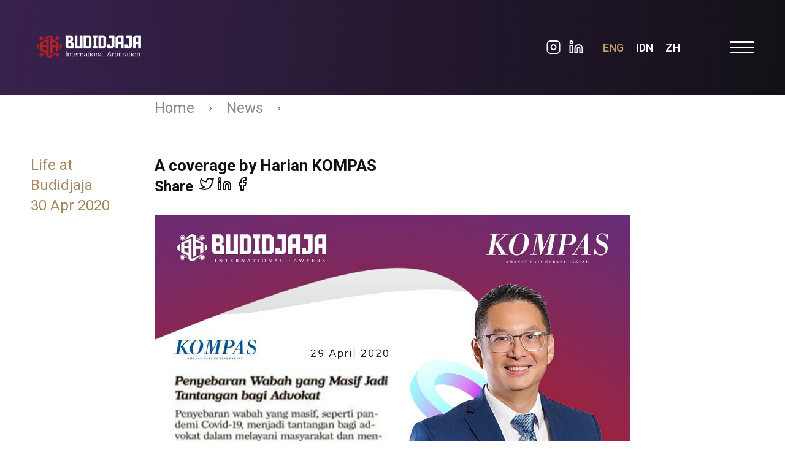

--- FILE ---
content_type: text/html; charset=UTF-8
request_url: https://budidjaja.law/2020/04/a-coverage-by-harian-kompas/
body_size: 9467
content:
<!doctype html>
<html lang="en-US">
  <head>
  <meta charset="utf-8">
  <meta http-equiv="x-ua-compatible" content="ie=edge">
  <meta name="viewport" content="width=device-width, initial-scale=1, shrink-to-fit=no">
  <title>A coverage by Harian KOMPAS</title>
<meta name='robots' content='max-image-preview:large' />
<link rel='dns-prefetch' href='//www.google.com' />
<link rel='dns-prefetch' href='//use.typekit.net' />
<link rel='dns-prefetch' href='//fonts.googleapis.com' />
<link rel="stylesheet" href="/wp/wp-includes/css/dist/block-library/style.min.css?ver=6.1.1">
<link rel="stylesheet" href="/wp/wp-includes/css/classic-themes.min.css?ver=1">
<style id='global-styles-inline-css' type='text/css'>
body{--wp--preset--color--black: #000000;--wp--preset--color--cyan-bluish-gray: #abb8c3;--wp--preset--color--white: #ffffff;--wp--preset--color--pale-pink: #f78da7;--wp--preset--color--vivid-red: #cf2e2e;--wp--preset--color--luminous-vivid-orange: #ff6900;--wp--preset--color--luminous-vivid-amber: #fcb900;--wp--preset--color--light-green-cyan: #7bdcb5;--wp--preset--color--vivid-green-cyan: #00d084;--wp--preset--color--pale-cyan-blue: #8ed1fc;--wp--preset--color--vivid-cyan-blue: #0693e3;--wp--preset--color--vivid-purple: #9b51e0;--wp--preset--gradient--vivid-cyan-blue-to-vivid-purple: linear-gradient(135deg,rgba(6,147,227,1) 0%,rgb(155,81,224) 100%);--wp--preset--gradient--light-green-cyan-to-vivid-green-cyan: linear-gradient(135deg,rgb(122,220,180) 0%,rgb(0,208,130) 100%);--wp--preset--gradient--luminous-vivid-amber-to-luminous-vivid-orange: linear-gradient(135deg,rgba(252,185,0,1) 0%,rgba(255,105,0,1) 100%);--wp--preset--gradient--luminous-vivid-orange-to-vivid-red: linear-gradient(135deg,rgba(255,105,0,1) 0%,rgb(207,46,46) 100%);--wp--preset--gradient--very-light-gray-to-cyan-bluish-gray: linear-gradient(135deg,rgb(238,238,238) 0%,rgb(169,184,195) 100%);--wp--preset--gradient--cool-to-warm-spectrum: linear-gradient(135deg,rgb(74,234,220) 0%,rgb(151,120,209) 20%,rgb(207,42,186) 40%,rgb(238,44,130) 60%,rgb(251,105,98) 80%,rgb(254,248,76) 100%);--wp--preset--gradient--blush-light-purple: linear-gradient(135deg,rgb(255,206,236) 0%,rgb(152,150,240) 100%);--wp--preset--gradient--blush-bordeaux: linear-gradient(135deg,rgb(254,205,165) 0%,rgb(254,45,45) 50%,rgb(107,0,62) 100%);--wp--preset--gradient--luminous-dusk: linear-gradient(135deg,rgb(255,203,112) 0%,rgb(199,81,192) 50%,rgb(65,88,208) 100%);--wp--preset--gradient--pale-ocean: linear-gradient(135deg,rgb(255,245,203) 0%,rgb(182,227,212) 50%,rgb(51,167,181) 100%);--wp--preset--gradient--electric-grass: linear-gradient(135deg,rgb(202,248,128) 0%,rgb(113,206,126) 100%);--wp--preset--gradient--midnight: linear-gradient(135deg,rgb(2,3,129) 0%,rgb(40,116,252) 100%);--wp--preset--duotone--dark-grayscale: url('#wp-duotone-dark-grayscale');--wp--preset--duotone--grayscale: url('#wp-duotone-grayscale');--wp--preset--duotone--purple-yellow: url('#wp-duotone-purple-yellow');--wp--preset--duotone--blue-red: url('#wp-duotone-blue-red');--wp--preset--duotone--midnight: url('#wp-duotone-midnight');--wp--preset--duotone--magenta-yellow: url('#wp-duotone-magenta-yellow');--wp--preset--duotone--purple-green: url('#wp-duotone-purple-green');--wp--preset--duotone--blue-orange: url('#wp-duotone-blue-orange');--wp--preset--font-size--small: 13px;--wp--preset--font-size--medium: 20px;--wp--preset--font-size--large: 36px;--wp--preset--font-size--x-large: 42px;--wp--preset--spacing--20: 0.44rem;--wp--preset--spacing--30: 0.67rem;--wp--preset--spacing--40: 1rem;--wp--preset--spacing--50: 1.5rem;--wp--preset--spacing--60: 2.25rem;--wp--preset--spacing--70: 3.38rem;--wp--preset--spacing--80: 5.06rem;}:where(.is-layout-flex){gap: 0.5em;}body .is-layout-flow > .alignleft{float: left;margin-inline-start: 0;margin-inline-end: 2em;}body .is-layout-flow > .alignright{float: right;margin-inline-start: 2em;margin-inline-end: 0;}body .is-layout-flow > .aligncenter{margin-left: auto !important;margin-right: auto !important;}body .is-layout-constrained > .alignleft{float: left;margin-inline-start: 0;margin-inline-end: 2em;}body .is-layout-constrained > .alignright{float: right;margin-inline-start: 2em;margin-inline-end: 0;}body .is-layout-constrained > .aligncenter{margin-left: auto !important;margin-right: auto !important;}body .is-layout-constrained > :where(:not(.alignleft):not(.alignright):not(.alignfull)){max-width: var(--wp--style--global--content-size);margin-left: auto !important;margin-right: auto !important;}body .is-layout-constrained > .alignwide{max-width: var(--wp--style--global--wide-size);}body .is-layout-flex{display: flex;}body .is-layout-flex{flex-wrap: wrap;align-items: center;}body .is-layout-flex > *{margin: 0;}:where(.wp-block-columns.is-layout-flex){gap: 2em;}.has-black-color{color: var(--wp--preset--color--black) !important;}.has-cyan-bluish-gray-color{color: var(--wp--preset--color--cyan-bluish-gray) !important;}.has-white-color{color: var(--wp--preset--color--white) !important;}.has-pale-pink-color{color: var(--wp--preset--color--pale-pink) !important;}.has-vivid-red-color{color: var(--wp--preset--color--vivid-red) !important;}.has-luminous-vivid-orange-color{color: var(--wp--preset--color--luminous-vivid-orange) !important;}.has-luminous-vivid-amber-color{color: var(--wp--preset--color--luminous-vivid-amber) !important;}.has-light-green-cyan-color{color: var(--wp--preset--color--light-green-cyan) !important;}.has-vivid-green-cyan-color{color: var(--wp--preset--color--vivid-green-cyan) !important;}.has-pale-cyan-blue-color{color: var(--wp--preset--color--pale-cyan-blue) !important;}.has-vivid-cyan-blue-color{color: var(--wp--preset--color--vivid-cyan-blue) !important;}.has-vivid-purple-color{color: var(--wp--preset--color--vivid-purple) !important;}.has-black-background-color{background-color: var(--wp--preset--color--black) !important;}.has-cyan-bluish-gray-background-color{background-color: var(--wp--preset--color--cyan-bluish-gray) !important;}.has-white-background-color{background-color: var(--wp--preset--color--white) !important;}.has-pale-pink-background-color{background-color: var(--wp--preset--color--pale-pink) !important;}.has-vivid-red-background-color{background-color: var(--wp--preset--color--vivid-red) !important;}.has-luminous-vivid-orange-background-color{background-color: var(--wp--preset--color--luminous-vivid-orange) !important;}.has-luminous-vivid-amber-background-color{background-color: var(--wp--preset--color--luminous-vivid-amber) !important;}.has-light-green-cyan-background-color{background-color: var(--wp--preset--color--light-green-cyan) !important;}.has-vivid-green-cyan-background-color{background-color: var(--wp--preset--color--vivid-green-cyan) !important;}.has-pale-cyan-blue-background-color{background-color: var(--wp--preset--color--pale-cyan-blue) !important;}.has-vivid-cyan-blue-background-color{background-color: var(--wp--preset--color--vivid-cyan-blue) !important;}.has-vivid-purple-background-color{background-color: var(--wp--preset--color--vivid-purple) !important;}.has-black-border-color{border-color: var(--wp--preset--color--black) !important;}.has-cyan-bluish-gray-border-color{border-color: var(--wp--preset--color--cyan-bluish-gray) !important;}.has-white-border-color{border-color: var(--wp--preset--color--white) !important;}.has-pale-pink-border-color{border-color: var(--wp--preset--color--pale-pink) !important;}.has-vivid-red-border-color{border-color: var(--wp--preset--color--vivid-red) !important;}.has-luminous-vivid-orange-border-color{border-color: var(--wp--preset--color--luminous-vivid-orange) !important;}.has-luminous-vivid-amber-border-color{border-color: var(--wp--preset--color--luminous-vivid-amber) !important;}.has-light-green-cyan-border-color{border-color: var(--wp--preset--color--light-green-cyan) !important;}.has-vivid-green-cyan-border-color{border-color: var(--wp--preset--color--vivid-green-cyan) !important;}.has-pale-cyan-blue-border-color{border-color: var(--wp--preset--color--pale-cyan-blue) !important;}.has-vivid-cyan-blue-border-color{border-color: var(--wp--preset--color--vivid-cyan-blue) !important;}.has-vivid-purple-border-color{border-color: var(--wp--preset--color--vivid-purple) !important;}.has-vivid-cyan-blue-to-vivid-purple-gradient-background{background: var(--wp--preset--gradient--vivid-cyan-blue-to-vivid-purple) !important;}.has-light-green-cyan-to-vivid-green-cyan-gradient-background{background: var(--wp--preset--gradient--light-green-cyan-to-vivid-green-cyan) !important;}.has-luminous-vivid-amber-to-luminous-vivid-orange-gradient-background{background: var(--wp--preset--gradient--luminous-vivid-amber-to-luminous-vivid-orange) !important;}.has-luminous-vivid-orange-to-vivid-red-gradient-background{background: var(--wp--preset--gradient--luminous-vivid-orange-to-vivid-red) !important;}.has-very-light-gray-to-cyan-bluish-gray-gradient-background{background: var(--wp--preset--gradient--very-light-gray-to-cyan-bluish-gray) !important;}.has-cool-to-warm-spectrum-gradient-background{background: var(--wp--preset--gradient--cool-to-warm-spectrum) !important;}.has-blush-light-purple-gradient-background{background: var(--wp--preset--gradient--blush-light-purple) !important;}.has-blush-bordeaux-gradient-background{background: var(--wp--preset--gradient--blush-bordeaux) !important;}.has-luminous-dusk-gradient-background{background: var(--wp--preset--gradient--luminous-dusk) !important;}.has-pale-ocean-gradient-background{background: var(--wp--preset--gradient--pale-ocean) !important;}.has-electric-grass-gradient-background{background: var(--wp--preset--gradient--electric-grass) !important;}.has-midnight-gradient-background{background: var(--wp--preset--gradient--midnight) !important;}.has-small-font-size{font-size: var(--wp--preset--font-size--small) !important;}.has-medium-font-size{font-size: var(--wp--preset--font-size--medium) !important;}.has-large-font-size{font-size: var(--wp--preset--font-size--large) !important;}.has-x-large-font-size{font-size: var(--wp--preset--font-size--x-large) !important;}
.wp-block-navigation a:where(:not(.wp-element-button)){color: inherit;}
:where(.wp-block-columns.is-layout-flex){gap: 2em;}
.wp-block-pullquote{font-size: 1.5em;line-height: 1.6;}
</style>
<link rel="stylesheet" href="/app/plugins/contact-form-7/includes/css/styles.css?ver=5.6.3">
<link rel="stylesheet" href="https://use.typekit.net/heo6axc.css?ver=6.1.1">
<link rel="stylesheet" href="https://fonts.googleapis.com/css2?family=Roboto%3Awght%40300%3B400%3B500%3B700&#038;display=swap&#038;ver=6.1.1">
<link rel="stylesheet" href="/app/themes/bil/dist/styles/main_be8d95fb.css">
<script src="/wp/wp-includes/js/jquery/jquery.min.js?ver=3.6.1" id="jquery-core-js"></script>
<script src="/wp/wp-includes/js/jquery/jquery-migrate.min.js?ver=3.3.2" id="jquery-migrate-js"></script>
<link rel="canonical" href="https://budidjaja.law/2020/04/a-coverage-by-harian-kompas/" />
<!-- start Simple Custom CSS and JS -->
<!-- end Simple Custom CSS and JS -->
<!-- start Simple Custom CSS and JS -->
<!-- end Simple Custom CSS and JS -->
<!-- HFCM by 99 Robots - Snippet # 14:  -->

<!-- /end HFCM by 99 Robots -->
<!-- HFCM by 99 Robots - Snippet # 16:  -->

<!-- /end HFCM by 99 Robots -->
<link rel="icon" href="https://budidjajastatic.sgp1.digitaloceanspaces.com/2020/04/cropped-Favicon-BIL-32x32.png" sizes="32x32" />
<link rel="icon" href="https://budidjajastatic.sgp1.digitaloceanspaces.com/2020/04/cropped-Favicon-BIL-192x192.png" sizes="192x192" />
<link rel="apple-touch-icon" href="https://budidjajastatic.sgp1.digitaloceanspaces.com/2020/04/cropped-Favicon-BIL-180x180.png" />
<meta name="msapplication-TileImage" content="https://budidjajastatic.sgp1.digitaloceanspaces.com/2020/04/cropped-Favicon-BIL-270x270.png" />
		<style type="text/css" id="wp-custom-css">
			@media screen and (min-width: 1800px) {
.hero-section__wrapper {
	max-width: 2300px;
	padding-left: 100px;
	padding-right: 100px;
}
}

.pum-theme-6784 .pum-container, .pum-theme-default-theme .pum-container {
	padding: 30px;
}

.page-header-background {
	opacity: 1;
}

.pum-container .pum-title {
	display: none;
}

.pum-container .pum-content {
	margin: -30px;
}

.pum-container .pum-content img {
	width: 100%;
}

.pum-container .pum-content .popup-inner {
	padding: 30px;
}

.template-contact .office-section {
	display: none;
}

.grecaptcha-badge {
	display: none !important;
}

img.alignleft,
img.alignright {
	margin-top: 0.75em;
}

.speaker-list-wrapper .speaker-title {
	font-size: 32px
}

/*
p.main-section__highlight{
	text-align:left;
}

.single-post .single-post-content , .single-post .single-post-content  p, .km-details__text , .km-details__text p {
	font-family: 'Roboto', sans-serif;
}

.page-template-template-about p,
.page-template-template-about .section-title,
.value-section__highlight,
.search-section__title,
.section-header__title,
.archive-vacancy__highlight,
.contact-section__contact-title,
.news-item__title, .km-details__title,
	.entry-head-title .entry-title , .km-item__title, body {
	font-family: 'Roboto', sans-serif;
}

body,
body p,
div,
.main-section__text p,
.value-section__text p,
.contribution-section__text p,
.value-section__highlight {
	font-size: 24px;
}

@media (min-width: 900px) {
	.search-section__title,
	.section-header__title,
	.news-section .section-header__title,
	.page-template-template-about .section-title,
	.archive-vacancy__highlight,
	.contact-section__contact-title, .news-item__title, .km-details__title,
	.entry-head-title .entry-title, .km-item__title {
		font-size: 26px;
		letter-spacing: 1px;
	}
}
*/

@media (min-width: 1000px) {
	.km-list .grid__item {
		margin-bottom: 40px;
	}
	
	.km-list .news-item__inner {
		padding-bottom: 20px;
	}
}

/* Hilangkan code dari sini (nomor 105) hingga nomor 136 untuk menyalakan kembali splash screen */
/* 1. Sembunyikan paksa kontainernya */
.splash-screen {
    display: none !important;
    visibility: hidden !important;
    opacity: 0 !important;
    pointer-events: none !important;
}

/* 2. Paksa konten utama langsung muncul */
body.show-splashscreen {
    overflow: auto !important;
    opacity: 1 !important;
}

/* 3. Jika ada overlay splash yang tersisa */
.show-splashscreen .splash-screen {
    display: none !important;
}

/* Menghilangkan transisi opacity yang bikin delay */
body {
    opacity: 1 !important;
    visibility: visible !important;
    transition: none !important;
}

/* Memaksa konten yang disembunyikan tema untuk langsung muncul */
.outer-content-wrapper {
    opacity: 1 !important;
    display: block !important;
}		</style>
		</head>

  <body data-rsssl=1 class="post-template-default single single-post postid-7091 single-format-standard antialiased support-our-fight-agains-covid-19 show-splashscreen app-data index-data singular-data single-data single-post-data single-post-a-coverage-by-harian-kompas-data">
          
      <div class="splash-screen">
        <div id="lottie"></div>
      </div>
    
    <div class="outer-content-wrapper">
      
      <html>
<body data-rsssl=1>
<header class="sticky-bar" g-component="StickyMenu">
  <div class="sticky-bar__inner" g-ref="inner">
    <div class="topbar-section">
      <div class="wrapper wrapper--full topbar-section__wrapper">
        <div class="topbar-section__grid">

          <a class="logo display-block" href="https://budidjaja.law/">
                          <img width="1250" height="625" src="https://budidjajastatic.sgp1.digitaloceanspaces.com/2026/01/zz-1.png" class="display-block logo__img logo__img--default svg-as-img" alt="" decoding="async" loading="lazy" srcset="https://budidjajastatic.sgp1.digitaloceanspaces.com/2026/01/zz-1.png 1250w, https://budidjajastatic.sgp1.digitaloceanspaces.com/2026/01/zz-1-300x150.png 300w, https://budidjajastatic.sgp1.digitaloceanspaces.com/2026/01/zz-1-1024x512.png 1024w, https://budidjajastatic.sgp1.digitaloceanspaces.com/2026/01/zz-1-768x384.png 768w" sizes="(max-width: 1250px) 100vw, 1250px" />
                      </a>

          <nav class="topbar-nav">
            <div class="topbar-search">
              <form role="search" method="get" class="search-form" action="https://budidjaja.law/">
                <input type="search" class="search-field" placeholder="Search" value="" name="s" />
                <button type="button">
                  <i class="icon-search"></i>
                </button>
              </form>
            </div>

            <ul class="topbar-social-links">
                              <li>
                  <a href="https://www.instagram.com/budidjajainternationallawyers/">
                    <i data-feather="instagram"></i>
                  </a>
                </li>
                              <li>
                  <a href="https://www.linkedin.com/company/budidjaja-&amp;-associates/">
                    <i data-feather="linkedin"></i>
                  </a>
                </li>
                          </ul>

            <ul class="topbar-nav-list">
                              <li>
                  <a title="English" href="https://budidjaja.law/" id="navigation-lang" class="current">
                    ENG
                  </a>
                </li>
                              <li>
                  <a title="Bahasa Indonesia" href="https://budidjaja.law/id/beranda/" id="navigation-lang" class="">
                    IDN
                  </a>
                </li>
                              <li>
                  <a title="中文 (中国)" href="https://budidjaja.law/zh/beranda-uy%c6%a3urq%c9%99/" id="navigation-lang" class="">
                    zh
                  </a>
                </li>
                          </ul>

            <div class="mobile-button">
              <button type="button" class="menu-trigger">
                <span class="menu-trigger__bar"></span>
                <span class="menu-trigger__bar"></span>
                <span class="menu-trigger__bar"></span>
              </button>
            </div>
          </nav>
          <!-- /.topbar-nav -->

        </div>
      </div>

      <div class="topbar-section__overlay"></div>

              <div class="nav-primary">
          <nav class="nav">
            <li class="menu-item menu-home"><a href="https://budidjaja.law/">Home</a></li><li class="menu-item menu-about-us"><a href="https://budidjaja.law/about/">About Us</a></li><li class="menu-item menu-professionals"><a href="https://budidjaja.law/professionals/">Professionals</a></li><li class="menu-item menu-practice-areas"><a href="https://budidjaja.law/practice-areas/">Practice Areas</a></li><li class="menu-item menu-strategic-partners"><a href="https://budidjaja.law/strategic-partners/">Strategic Partners</a></li><li class="active menu-item menu-news"><a href="https://budidjaja.law/news/">News</a></li><li class="menu-item menu-knowledge-center"><a href="https://budidjaja.law/knowledge-center/">Knowledge Center</a></li><li class="menu-item menu-career"><a href="https://budidjaja.law/career/">Career</a></li><li class="menu-item menu-contact-us"><a href="https://budidjaja.law/contact-us/">Contact Us</a></li>
          </nav>
          <ul class="nav-primary__lang">
                          <li>
                <a title="English" href="https://budidjaja.law/" id="navigation-lang" class="current">
                  ENG
                </a>
              </li>
                          <li>
                <a title="Bahasa Indonesia" href="https://budidjaja.law/id/beranda/" id="navigation-lang" class="">
                  IDN
                </a>
              </li>
                          <li>
                <a title="中文 (中国)" href="https://budidjaja.law/zh/beranda-uy%c6%a3urq%c9%99/" id="navigation-lang" class="">
                  zh
                </a>
              </li>
                      </ul>
        </div>
          </div>
    <!-- /.topbar-section -->
  </div>
</header>
<!-- /.sticky-bar -->

<script>
  const navLang = document.querySelectorAll("#navigation-lang");
  for (let i = 0; i < navLang.length; i++) {
    navLang[i].addEventListener("click", function() {
      document.body.scrollTop = 0;
      document.documentElement.scrollTop = 0;
      setTimeout(() => {
        window.location.reload();
      }, 1000);
    });
 }
</script>

<script defer src="https://static.cloudflareinsights.com/beacon.min.js/vcd15cbe7772f49c399c6a5babf22c1241717689176015" integrity="sha512-ZpsOmlRQV6y907TI0dKBHq9Md29nnaEIPlkf84rnaERnq6zvWvPUqr2ft8M1aS28oN72PdrCzSjY4U6VaAw1EQ==" data-cf-beacon='{"version":"2024.11.0","token":"7356e4fe2dc543b4a6a49c80e5a30552","r":1,"server_timing":{"name":{"cfCacheStatus":true,"cfEdge":true,"cfExtPri":true,"cfL4":true,"cfOrigin":true,"cfSpeedBrain":true},"location_startswith":null}}' crossorigin="anonymous"></script>
</body>
</html>

      <main class="main-content-section">
          <div class="single-layout">
    <div class="wrapper">
      <div class="grid">
        <div class="grid__item large--ten-twelfths push--large--two-twelfths">
          <div class="breadcrumb">
            <a href="https://budidjaja.law/">
              Home
            </a>
            <i data-feather="chevron-right"></i>
            <a href="https://budidjaja.law/news/">
              News
            </a>
            <i data-feather="chevron-right"></i>
          </div>
        </div>
      </div>

               <div class="grid">
  <div class="grid__item large--two-twelfths">
    <div class="entry-meta">
  <div class="category-date">
    <div class="category">
      Life at Budidjaja    </div>
    <time class="updated" datetime="2020-04-30T08:33:08+00:00">30 Apr 2020</time>
    
  </div>
  
</div>
  </div>
  <div class="grid__item large--eight-twelfths">
    <article class="post-7091 post type-post status-publish format-standard has-post-thumbnail hentry category-life-at-budidjaja tag-announcements">
      <header class="entry-head-title">
        <h1 class="entry-title" style="margin-top: 0">A coverage by Harian KOMPAS</h1>
                  <div class="post-social-media">
            <div class="font-weight-bold">Share</div>
                          <a href="https://twitter.com/intent/tweet?text=A coverage by Harian KOMPAS&amp;url=https://budidjaja.law/2020/04/a-coverage-by-harian-kompas/" target="_blank" class="js-share-links">
                <i data-feather="twitter"></i>
              </a>
                          <a href="https://www.linkedin.com/shareArticle?mini=true&amp;url=https%3A%2F%2Fbudidjaja.law%2F2020%2F04%2Fa-coverage-by-harian-kompas%2F&amp;title=A coverage by Harian KOMPAS&amp;source=LinkedIn" target="_blank" class="js-share-links">
                <i data-feather="linkedin"></i>
              </a>
                          <a href="https://www.facebook.com/sharer/sharer.php?u=https%3A%2F%2Fbudidjaja.law%2F2020%2F04%2Fa-coverage-by-harian-kompas%2F" target="_blank" class="js-share-links">
                <i data-feather="facebook"></i>
              </a>
                      </div>
              </header>

      <div class="entry-content single-post-content">
        <p><img decoding="async" class="alignnone wp-image-6943 size-full" src="https://budidjajastatic.sgp1.digitaloceanspaces.com/2020/05/94841536_2650507885274200_4580230537318878228_n-1.jpg" alt="" width="1080" height="1080" srcset="https://budidjajastatic.sgp1.digitaloceanspaces.com/2020/05/94841536_2650507885274200_4580230537318878228_n-1.jpg 1080w, https://budidjajastatic.sgp1.digitaloceanspaces.com/2020/05/94841536_2650507885274200_4580230537318878228_n-1-300x300.jpg 300w, https://budidjajastatic.sgp1.digitaloceanspaces.com/2020/05/94841536_2650507885274200_4580230537318878228_n-1-1024x1024.jpg 1024w, https://budidjajastatic.sgp1.digitaloceanspaces.com/2020/05/94841536_2650507885274200_4580230537318878228_n-1-150x150.jpg 150w, https://budidjajastatic.sgp1.digitaloceanspaces.com/2020/05/94841536_2650507885274200_4580230537318878228_n-1-768x768.jpg 768w" sizes="(max-width: 1080px) 100vw, 1080px" /></p>
<p>A coverage by Harian KOMPAS for our webinar on Law Firm Management Series Part 1 on 28 April 2020 by our Managing Partner, Tony Budidjaja.</p>
<p>Stay tuned for Part 2 Law Firm Management Series on 12 May 2020!</p>
      </div>

      <div class="grid">
        <div class="grid__item medium--nine-twelfths">
                  </div>
      </div>

      <footer>
        
      </footer>
      
    </article>
  </div>
</div>

          </div>
  </div>

  <div class="news-section">
  <div class="wrapper">

    <div class="section-header">
      <h4 class="section-header__title">
        Related Posts
      </h4>
    </div>

    <div class="carousel-component news-list one-slide medium--hide large--hide" g-component="Carousel" g-options='{"groupCells": false, "contain": true}'>
      <div class="carousel-component__slides" g-ref="slides">
                                      <div class="carousel-component__slide-item one-whole">
              <div class="grid">
          
                                <div class="grid__item one-half carousel-component__slide-subitem">
                  <div class="news-item">
  <div class="news-item--normal">
    <a href="https://budidjaja.law/2020/06/world-environment-day/" class="news-item__image display-block" style="height: 300px">
                      <div class="layer-cover layer-cover-bg" style="background-image: url('https://budidjajastatic.sgp1.digitaloceanspaces.com/2020/06/Environtment-day-1-1024x1024.jpg');"></div>
          </a>

    <div class="news-item__inner" style="display: none">
      <div class="news-item__meta">
        <time datetime="2020-06-05T04:13:26+07:00" class="news-item__date">05 Jun 20</time>
                  <div class="news-item__category">
            <a href="/category/life-at-budidjaja/">Life at Budidjaja</a>
          </div>
              </div>

      <div class="news-item__content">
        <h3 class="entry-title news-item__title">
          <a href="https://budidjaja.law/2020/06/world-environment-day/" class="display-block">
            World Environment Day
          </a>
        </h3>

        
      </div>
    </div>
  </div>

  
  <a href="https://budidjaja.law/2020/06/world-environment-day/" class="news-item--hover">
    <div class="news-item__inner">
      <div class="news-item__meta">
        <time datetime="2020-06-05T04:13:26+07:00" class="news-item__date">05 Jun 20</time>
                  <div class="news-item__category">
            Life at Budidjaja
          </div>
              </div>

      <div class="news-item__content">
        <h3 class="entry-title news-item__title">
          <div class="display-block">
            World Environment Day
          </div>
        </h3>

        <div class="news-item__excerpt entry-content">
          <p>The United Nations sets 5 June as World Environment Day. The earth is &#8230;</p>
        </div>
      </div>
    </div>
  </a>
</div>                </div>

                                
                            
                                <div class="grid__item one-half carousel-component__slide-subitem">
                  <div class="news-item">
  <div class="news-item--normal">
    <a href="https://budidjaja.law/2020/01/welcoming-the-lunar-year/" class="news-item__image display-block" style="height: 300px">
                      <div class="layer-cover layer-cover-bg" style="background-image: url('https://budidjajastatic.sgp1.digitaloceanspaces.com/2020/04/82385209_740248519717782_2450753634503293221_n.jpg');"></div>
          </a>

    <div class="news-item__inner" style="display: none">
      <div class="news-item__meta">
        <time datetime="2020-01-25T07:28:32+07:00" class="news-item__date">25 Jan 20</time>
                  <div class="news-item__category">
            <a href="/category/life-at-budidjaja/">Life at Budidjaja</a>
          </div>
              </div>

      <div class="news-item__content">
        <h3 class="entry-title news-item__title">
          <a href="https://budidjaja.law/2020/01/welcoming-the-lunar-year/" class="display-block">
            Welcoming the Lunar Year
          </a>
        </h3>

        
      </div>
    </div>
  </div>

  
  <a href="https://budidjaja.law/2020/01/welcoming-the-lunar-year/" class="news-item--hover">
    <div class="news-item__inner">
      <div class="news-item__meta">
        <time datetime="2020-01-25T07:28:32+07:00" class="news-item__date">25 Jan 20</time>
                  <div class="news-item__category">
            Life at Budidjaja
          </div>
              </div>

      <div class="news-item__content">
        <h3 class="entry-title news-item__title">
          <div class="display-block">
            Welcoming the Lunar Year
          </div>
        </h3>

        <div class="news-item__excerpt entry-content">
          <p>Gong Xi Fa Cai! As we step into the new year, Budidjaja International &#8230;</p>
        </div>
      </div>
    </div>
  </a>
</div>                </div>

                                
                            
                                <div class="grid__item one-half carousel-component__slide-subitem">
                  <div class="news-item">
  <div class="news-item--normal">
    <a href="https://budidjaja.law/2023/12/we-are-hiring-associate-apply-now/" class="news-item__image display-block" style="height: 300px">
                      <div class="layer-cover layer-cover-bg" style="background-image: url('https://budidjajastatic.sgp1.digitaloceanspaces.com/2023/12/1-1-1024x1024.jpg');"></div>
          </a>

    <div class="news-item__inner" style="display: none">
      <div class="news-item__meta">
        <time datetime="2023-12-01T16:48:03+07:00" class="news-item__date">01 Dec 23</time>
                  <div class="news-item__category">
            <a href="/category/life-at-budidjaja/">Life at Budidjaja</a>
          </div>
              </div>

      <div class="news-item__content">
        <h3 class="entry-title news-item__title">
          <a href="https://budidjaja.law/2023/12/we-are-hiring-associate-apply-now/" class="display-block">
            WE ARE HIRING ASSOCIATE [APPLY NOW!]
          </a>
        </h3>

        
      </div>
    </div>
  </div>

  
  <a href="https://budidjaja.law/2023/12/we-are-hiring-associate-apply-now/" class="news-item--hover">
    <div class="news-item__inner">
      <div class="news-item__meta">
        <time datetime="2023-12-01T16:48:03+07:00" class="news-item__date">01 Dec 23</time>
                  <div class="news-item__category">
            Life at Budidjaja
          </div>
              </div>

      <div class="news-item__content">
        <h3 class="entry-title news-item__title">
          <div class="display-block">
            WE ARE HIRING ASSOCIATE [APPLY NOW!]
          </div>
        </h3>

        <div class="news-item__excerpt entry-content">
          <p>Budidjaja International Lawyers is an independent Indonesian law firm prioritizing delivering legal services &#8230;</p>
        </div>
      </div>
    </div>
  </a>
</div>                </div>

                                
                            
                                <div class="grid__item one-half carousel-component__slide-subitem">
                  <div class="news-item">
  <div class="news-item--normal">
    <a href="https://budidjaja.law/2021/05/vesak-day/" class="news-item__image display-block" style="height: 300px">
                      <div class="layer-cover layer-cover-bg" style="background-image: url('https://budidjajastatic.sgp1.digitaloceanspaces.com/2020/08/WhatsApp-Image-2021-05-25-at-20.36.31-1024x1024.jpeg');"></div>
          </a>

    <div class="news-item__inner" style="display: none">
      <div class="news-item__meta">
        <time datetime="2021-05-26T09:43:57+07:00" class="news-item__date">26 May 21</time>
                  <div class="news-item__category">
            <a href="/category/life-at-budidjaja/">Life at Budidjaja</a>
          </div>
              </div>

      <div class="news-item__content">
        <h3 class="entry-title news-item__title">
          <a href="https://budidjaja.law/2021/05/vesak-day/" class="display-block">
            Vesak Day
          </a>
        </h3>

        
      </div>
    </div>
  </div>

  
  <a href="https://budidjaja.law/2021/05/vesak-day/" class="news-item--hover">
    <div class="news-item__inner">
      <div class="news-item__meta">
        <time datetime="2021-05-26T09:43:57+07:00" class="news-item__date">26 May 21</time>
                  <div class="news-item__category">
            Life at Budidjaja
          </div>
              </div>

      <div class="news-item__content">
        <h3 class="entry-title news-item__title">
          <div class="display-block">
            Vesak Day
          </div>
        </h3>

        <div class="news-item__excerpt entry-content">
          <p>In this Vesak Day, we wish you eternal happiness, peace and prosperity. &nbsp;</p>
        </div>
      </div>
    </div>
  </a>
</div>                </div>

                        </div>
            </div>

            
          
                                        <div class="carousel-component__slide-item one-whole">
              <div class="grid">
          
                                <div class="grid__item one-half carousel-component__slide-subitem">
                  <div class="news-item">
  <div class="news-item--normal">
    <a href="https://budidjaja.law/2025/02/unsw-global-business-practicum-2025/" class="news-item__image display-block" style="height: 300px">
                      <div class="layer-cover layer-cover-bg" style="background-image: url('https://budidjajastatic.sgp1.digitaloceanspaces.com/2025/02/1-1-1024x1024.jpg');"></div>
          </a>

    <div class="news-item__inner" style="display: none">
      <div class="news-item__meta">
        <time datetime="2025-02-10T13:28:06+07:00" class="news-item__date">10 Feb 25</time>
                  <div class="news-item__category">
            <a href="/category/news/">News</a>, 
	<a href="/category/events/">Events</a>, 
	<a href="/category/life-at-budidjaja/">Life at Budidjaja</a>
          </div>
              </div>

      <div class="news-item__content">
        <h3 class="entry-title news-item__title">
          <a href="https://budidjaja.law/2025/02/unsw-global-business-practicum-2025/" class="display-block">
            UNSW Global Business Practicum 2025
          </a>
        </h3>

        
      </div>
    </div>
  </div>

  
  <a href="https://budidjaja.law/2025/02/unsw-global-business-practicum-2025/" class="news-item--hover">
    <div class="news-item__inner">
      <div class="news-item__meta">
        <time datetime="2025-02-10T13:28:06+07:00" class="news-item__date">10 Feb 25</time>
                  <div class="news-item__category">
            News, Events, Life at Budidjaja
          </div>
              </div>

      <div class="news-item__content">
        <h3 class="entry-title news-item__title">
          <div class="display-block">
            UNSW Global Business Practicum 2025
          </div>
        </h3>

        <div class="news-item__excerpt entry-content">
          <p>An Incredible Two Weeks with the UNSW Global Business Practicum 2025! We had &#8230;</p>
        </div>
      </div>
    </div>
  </a>
</div>                </div>

                                
                            
                                <div class="grid__item one-half carousel-component__slide-subitem">
                  <div class="news-item">
  <div class="news-item--normal">
    <a href="https://budidjaja.law/2020/02/tony-budidjaja-visits-jc-legal/" class="news-item__image display-block" style="height: 300px">
                      <div class="layer-cover layer-cover-bg" style="background-image: url('https://budidjajastatic.sgp1.digitaloceanspaces.com/2020/04/83597250_591019725021278_2136869360466471914_n-1024x767.jpg');"></div>
          </a>

    <div class="news-item__inner" style="display: none">
      <div class="news-item__meta">
        <time datetime="2020-02-04T06:35:32+07:00" class="news-item__date">04 Feb 20</time>
                  <div class="news-item__category">
            <a href="/category/life-at-budidjaja/">Life at Budidjaja</a>
          </div>
              </div>

      <div class="news-item__content">
        <h3 class="entry-title news-item__title">
          <a href="https://budidjaja.law/2020/02/tony-budidjaja-visits-jc-legal/" class="display-block">
            Tony Budidjaja Visits JC Legal
          </a>
        </h3>

        
      </div>
    </div>
  </div>

  
  <a href="https://budidjaja.law/2020/02/tony-budidjaja-visits-jc-legal/" class="news-item--hover">
    <div class="news-item__inner">
      <div class="news-item__meta">
        <time datetime="2020-02-04T06:35:32+07:00" class="news-item__date">04 Feb 20</time>
                  <div class="news-item__category">
            Life at Budidjaja
          </div>
              </div>

      <div class="news-item__content">
        <h3 class="entry-title news-item__title">
          <div class="display-block">
            Tony Budidjaja Visits JC Legal
          </div>
        </h3>

        <div class="news-item__excerpt entry-content">
          <p>Our Senior Partnerm Tony Budidjaja paid a visit to JC Legal during his &#8230;</p>
        </div>
      </div>
    </div>
  </a>
</div>                </div>

                                
                            
                                <div class="grid__item one-half carousel-component__slide-subitem">
                  <div class="news-item">
  <div class="news-item--normal">
    <a href="https://budidjaja.law/2020/05/tony-budidjaja-has-been-named-as-one-of-indonesias-top-100-lawyers-by-asia/" class="news-item__image display-block" style="height: 300px">
                      <div class="layer-cover layer-cover-bg" style="background-image: url('https://budidjajastatic.sgp1.digitaloceanspaces.com/2020/05/101166201_308241706831920_1401517294754172289_n-1024x1024.jpg');"></div>
          </a>

    <div class="news-item__inner" style="display: none">
      <div class="news-item__meta">
        <time datetime="2020-05-27T02:55:36+07:00" class="news-item__date">27 May 20</time>
                  <div class="news-item__category">
            <a href="/category/life-at-budidjaja/">Life at Budidjaja</a>
          </div>
              </div>

      <div class="news-item__content">
        <h3 class="entry-title news-item__title">
          <a href="https://budidjaja.law/2020/05/tony-budidjaja-has-been-named-as-one-of-indonesias-top-100-lawyers-by-asia/" class="display-block">
            Tony Budidjaja has been named as one of Indonesia’s top 100 Lawyers by Asia
          </a>
        </h3>

        
      </div>
    </div>
  </div>

  
  <a href="https://budidjaja.law/2020/05/tony-budidjaja-has-been-named-as-one-of-indonesias-top-100-lawyers-by-asia/" class="news-item--hover">
    <div class="news-item__inner">
      <div class="news-item__meta">
        <time datetime="2020-05-27T02:55:36+07:00" class="news-item__date">27 May 20</time>
                  <div class="news-item__category">
            Life at Budidjaja
          </div>
              </div>

      <div class="news-item__content">
        <h3 class="entry-title news-item__title">
          <div class="display-block">
            Tony Budidjaja has been named as one of Indonesia’s top 100 Lawyers by Asia
          </div>
        </h3>

        <div class="news-item__excerpt entry-content">
          <p>Congratulations our Managing Partner, Tony Budidjaja, who has been named one of Indonesia’s &#8230;</p>
        </div>
      </div>
    </div>
  </a>
</div>                </div>

                                
                            
                                <div class="grid__item one-half carousel-component__slide-subitem">
                  <div class="news-item">
  <div class="news-item--normal">
    <a href="https://budidjaja.law/2020/03/support-our-fight-agains-covid-19/" class="news-item__image display-block" style="height: 300px">
                      <div class="layer-cover layer-cover-bg" style="background-image: url('https://budidjajastatic.sgp1.digitaloceanspaces.com/2020/04/90676999_555345391773443_8475274722514695991_n-1024x1024.jpg');"></div>
          </a>

    <div class="news-item__inner" style="display: none">
      <div class="news-item__meta">
        <time datetime="2020-03-24T07:51:35+07:00" class="news-item__date">24 Mar 20</time>
                  <div class="news-item__category">
            <a href="/category/life-at-budidjaja/">Life at Budidjaja</a>
          </div>
              </div>

      <div class="news-item__content">
        <h3 class="entry-title news-item__title">
          <a href="https://budidjaja.law/2020/03/support-our-fight-agains-covid-19/" class="display-block">
            Support Our Fight Agains COVID-19
          </a>
        </h3>

        
      </div>
    </div>
  </div>

  
  <a href="https://budidjaja.law/2020/03/support-our-fight-agains-covid-19/" class="news-item--hover">
    <div class="news-item__inner">
      <div class="news-item__meta">
        <time datetime="2020-03-24T07:51:35+07:00" class="news-item__date">24 Mar 20</time>
                  <div class="news-item__category">
            Life at Budidjaja
          </div>
              </div>

      <div class="news-item__content">
        <h3 class="entry-title news-item__title">
          <div class="display-block">
            Support Our Fight Agains COVID-19
          </div>
        </h3>

        <div class="news-item__excerpt entry-content">
          <p>COVID-19 pandemic has created uncertainties and take an unprecedented time in the world &#8230;</p>
        </div>
      </div>
    </div>
  </a>
</div>                </div>

                        </div>
            </div>

            
          
                        </div>
    </div>

    <div class="carousel-component news-list small--hide with-arrow" g-component="Carousel" g-options='{"groupCells": true, "cellAlign": "left", "contain": true, "autoPlay": 3000, "wrapAround": false, "pageDots": false, "prevNextButtons": true}'>
      <div class="carousel-component__slides grid" g-ref="slides">
                            <div class="carousel-component__slide-item grid__item medium--one-half small--one-half large--four-twelfths">
            <div class="news-item">
  <div class="news-item--normal">
    <a href="https://budidjaja.law/2020/06/world-environment-day/" class="news-item__image display-block" style="height: 300px">
                      <div class="layer-cover layer-cover-bg" style="background-image: url('https://budidjajastatic.sgp1.digitaloceanspaces.com/2020/06/Environtment-day-1-1024x1024.jpg');"></div>
          </a>

    <div class="news-item__inner" style="display: none">
      <div class="news-item__meta">
        <time datetime="2020-06-05T04:13:26+07:00" class="news-item__date">05 Jun 20</time>
                  <div class="news-item__category">
            <a href="/category/life-at-budidjaja/">Life at Budidjaja</a>
          </div>
              </div>

      <div class="news-item__content">
        <h3 class="entry-title news-item__title">
          <a href="https://budidjaja.law/2020/06/world-environment-day/" class="display-block">
            World Environment Day
          </a>
        </h3>

        
      </div>
    </div>
  </div>

  
  <a href="https://budidjaja.law/2020/06/world-environment-day/" class="news-item--hover">
    <div class="news-item__inner">
      <div class="news-item__meta">
        <time datetime="2020-06-05T04:13:26+07:00" class="news-item__date">05 Jun 20</time>
                  <div class="news-item__category">
            Life at Budidjaja
          </div>
              </div>

      <div class="news-item__content">
        <h3 class="entry-title news-item__title">
          <div class="display-block">
            World Environment Day
          </div>
        </h3>

        <div class="news-item__excerpt entry-content">
          <p>The United Nations sets 5 June as World Environment Day. The earth is &#8230;</p>
        </div>
      </div>
    </div>
  </a>
</div>          </div>
                            <div class="carousel-component__slide-item grid__item medium--one-half small--one-half large--four-twelfths">
            <div class="news-item">
  <div class="news-item--normal">
    <a href="https://budidjaja.law/2020/01/welcoming-the-lunar-year/" class="news-item__image display-block" style="height: 300px">
                      <div class="layer-cover layer-cover-bg" style="background-image: url('https://budidjajastatic.sgp1.digitaloceanspaces.com/2020/04/82385209_740248519717782_2450753634503293221_n.jpg');"></div>
          </a>

    <div class="news-item__inner" style="display: none">
      <div class="news-item__meta">
        <time datetime="2020-01-25T07:28:32+07:00" class="news-item__date">25 Jan 20</time>
                  <div class="news-item__category">
            <a href="/category/life-at-budidjaja/">Life at Budidjaja</a>
          </div>
              </div>

      <div class="news-item__content">
        <h3 class="entry-title news-item__title">
          <a href="https://budidjaja.law/2020/01/welcoming-the-lunar-year/" class="display-block">
            Welcoming the Lunar Year
          </a>
        </h3>

        
      </div>
    </div>
  </div>

  
  <a href="https://budidjaja.law/2020/01/welcoming-the-lunar-year/" class="news-item--hover">
    <div class="news-item__inner">
      <div class="news-item__meta">
        <time datetime="2020-01-25T07:28:32+07:00" class="news-item__date">25 Jan 20</time>
                  <div class="news-item__category">
            Life at Budidjaja
          </div>
              </div>

      <div class="news-item__content">
        <h3 class="entry-title news-item__title">
          <div class="display-block">
            Welcoming the Lunar Year
          </div>
        </h3>

        <div class="news-item__excerpt entry-content">
          <p>Gong Xi Fa Cai! As we step into the new year, Budidjaja International &#8230;</p>
        </div>
      </div>
    </div>
  </a>
</div>          </div>
                            <div class="carousel-component__slide-item grid__item medium--one-half small--one-half large--four-twelfths">
            <div class="news-item">
  <div class="news-item--normal">
    <a href="https://budidjaja.law/2023/12/we-are-hiring-associate-apply-now/" class="news-item__image display-block" style="height: 300px">
                      <div class="layer-cover layer-cover-bg" style="background-image: url('https://budidjajastatic.sgp1.digitaloceanspaces.com/2023/12/1-1-1024x1024.jpg');"></div>
          </a>

    <div class="news-item__inner" style="display: none">
      <div class="news-item__meta">
        <time datetime="2023-12-01T16:48:03+07:00" class="news-item__date">01 Dec 23</time>
                  <div class="news-item__category">
            <a href="/category/life-at-budidjaja/">Life at Budidjaja</a>
          </div>
              </div>

      <div class="news-item__content">
        <h3 class="entry-title news-item__title">
          <a href="https://budidjaja.law/2023/12/we-are-hiring-associate-apply-now/" class="display-block">
            WE ARE HIRING ASSOCIATE [APPLY NOW!]
          </a>
        </h3>

        
      </div>
    </div>
  </div>

  
  <a href="https://budidjaja.law/2023/12/we-are-hiring-associate-apply-now/" class="news-item--hover">
    <div class="news-item__inner">
      <div class="news-item__meta">
        <time datetime="2023-12-01T16:48:03+07:00" class="news-item__date">01 Dec 23</time>
                  <div class="news-item__category">
            Life at Budidjaja
          </div>
              </div>

      <div class="news-item__content">
        <h3 class="entry-title news-item__title">
          <div class="display-block">
            WE ARE HIRING ASSOCIATE [APPLY NOW!]
          </div>
        </h3>

        <div class="news-item__excerpt entry-content">
          <p>Budidjaja International Lawyers is an independent Indonesian law firm prioritizing delivering legal services &#8230;</p>
        </div>
      </div>
    </div>
  </a>
</div>          </div>
                            <div class="carousel-component__slide-item grid__item medium--one-half small--one-half large--four-twelfths">
            <div class="news-item">
  <div class="news-item--normal">
    <a href="https://budidjaja.law/2021/05/vesak-day/" class="news-item__image display-block" style="height: 300px">
                      <div class="layer-cover layer-cover-bg" style="background-image: url('https://budidjajastatic.sgp1.digitaloceanspaces.com/2020/08/WhatsApp-Image-2021-05-25-at-20.36.31-1024x1024.jpeg');"></div>
          </a>

    <div class="news-item__inner" style="display: none">
      <div class="news-item__meta">
        <time datetime="2021-05-26T09:43:57+07:00" class="news-item__date">26 May 21</time>
                  <div class="news-item__category">
            <a href="/category/life-at-budidjaja/">Life at Budidjaja</a>
          </div>
              </div>

      <div class="news-item__content">
        <h3 class="entry-title news-item__title">
          <a href="https://budidjaja.law/2021/05/vesak-day/" class="display-block">
            Vesak Day
          </a>
        </h3>

        
      </div>
    </div>
  </div>

  
  <a href="https://budidjaja.law/2021/05/vesak-day/" class="news-item--hover">
    <div class="news-item__inner">
      <div class="news-item__meta">
        <time datetime="2021-05-26T09:43:57+07:00" class="news-item__date">26 May 21</time>
                  <div class="news-item__category">
            Life at Budidjaja
          </div>
              </div>

      <div class="news-item__content">
        <h3 class="entry-title news-item__title">
          <div class="display-block">
            Vesak Day
          </div>
        </h3>

        <div class="news-item__excerpt entry-content">
          <p>In this Vesak Day, we wish you eternal happiness, peace and prosperity. &nbsp;</p>
        </div>
      </div>
    </div>
  </a>
</div>          </div>
                            <div class="carousel-component__slide-item grid__item medium--one-half small--one-half large--four-twelfths">
            <div class="news-item">
  <div class="news-item--normal">
    <a href="https://budidjaja.law/2025/02/unsw-global-business-practicum-2025/" class="news-item__image display-block" style="height: 300px">
                      <div class="layer-cover layer-cover-bg" style="background-image: url('https://budidjajastatic.sgp1.digitaloceanspaces.com/2025/02/1-1-1024x1024.jpg');"></div>
          </a>

    <div class="news-item__inner" style="display: none">
      <div class="news-item__meta">
        <time datetime="2025-02-10T13:28:06+07:00" class="news-item__date">10 Feb 25</time>
                  <div class="news-item__category">
            <a href="/category/news/">News</a>, 
	<a href="/category/events/">Events</a>, 
	<a href="/category/life-at-budidjaja/">Life at Budidjaja</a>
          </div>
              </div>

      <div class="news-item__content">
        <h3 class="entry-title news-item__title">
          <a href="https://budidjaja.law/2025/02/unsw-global-business-practicum-2025/" class="display-block">
            UNSW Global Business Practicum 2025
          </a>
        </h3>

        
      </div>
    </div>
  </div>

  
  <a href="https://budidjaja.law/2025/02/unsw-global-business-practicum-2025/" class="news-item--hover">
    <div class="news-item__inner">
      <div class="news-item__meta">
        <time datetime="2025-02-10T13:28:06+07:00" class="news-item__date">10 Feb 25</time>
                  <div class="news-item__category">
            News, Events, Life at Budidjaja
          </div>
              </div>

      <div class="news-item__content">
        <h3 class="entry-title news-item__title">
          <div class="display-block">
            UNSW Global Business Practicum 2025
          </div>
        </h3>

        <div class="news-item__excerpt entry-content">
          <p>An Incredible Two Weeks with the UNSW Global Business Practicum 2025! We had &#8230;</p>
        </div>
      </div>
    </div>
  </a>
</div>          </div>
                            <div class="carousel-component__slide-item grid__item medium--one-half small--one-half large--four-twelfths">
            <div class="news-item">
  <div class="news-item--normal">
    <a href="https://budidjaja.law/2020/02/tony-budidjaja-visits-jc-legal/" class="news-item__image display-block" style="height: 300px">
                      <div class="layer-cover layer-cover-bg" style="background-image: url('https://budidjajastatic.sgp1.digitaloceanspaces.com/2020/04/83597250_591019725021278_2136869360466471914_n-1024x767.jpg');"></div>
          </a>

    <div class="news-item__inner" style="display: none">
      <div class="news-item__meta">
        <time datetime="2020-02-04T06:35:32+07:00" class="news-item__date">04 Feb 20</time>
                  <div class="news-item__category">
            <a href="/category/life-at-budidjaja/">Life at Budidjaja</a>
          </div>
              </div>

      <div class="news-item__content">
        <h3 class="entry-title news-item__title">
          <a href="https://budidjaja.law/2020/02/tony-budidjaja-visits-jc-legal/" class="display-block">
            Tony Budidjaja Visits JC Legal
          </a>
        </h3>

        
      </div>
    </div>
  </div>

  
  <a href="https://budidjaja.law/2020/02/tony-budidjaja-visits-jc-legal/" class="news-item--hover">
    <div class="news-item__inner">
      <div class="news-item__meta">
        <time datetime="2020-02-04T06:35:32+07:00" class="news-item__date">04 Feb 20</time>
                  <div class="news-item__category">
            Life at Budidjaja
          </div>
              </div>

      <div class="news-item__content">
        <h3 class="entry-title news-item__title">
          <div class="display-block">
            Tony Budidjaja Visits JC Legal
          </div>
        </h3>

        <div class="news-item__excerpt entry-content">
          <p>Our Senior Partnerm Tony Budidjaja paid a visit to JC Legal during his &#8230;</p>
        </div>
      </div>
    </div>
  </a>
</div>          </div>
                            <div class="carousel-component__slide-item grid__item medium--one-half small--one-half large--four-twelfths">
            <div class="news-item">
  <div class="news-item--normal">
    <a href="https://budidjaja.law/2020/05/tony-budidjaja-has-been-named-as-one-of-indonesias-top-100-lawyers-by-asia/" class="news-item__image display-block" style="height: 300px">
                      <div class="layer-cover layer-cover-bg" style="background-image: url('https://budidjajastatic.sgp1.digitaloceanspaces.com/2020/05/101166201_308241706831920_1401517294754172289_n-1024x1024.jpg');"></div>
          </a>

    <div class="news-item__inner" style="display: none">
      <div class="news-item__meta">
        <time datetime="2020-05-27T02:55:36+07:00" class="news-item__date">27 May 20</time>
                  <div class="news-item__category">
            <a href="/category/life-at-budidjaja/">Life at Budidjaja</a>
          </div>
              </div>

      <div class="news-item__content">
        <h3 class="entry-title news-item__title">
          <a href="https://budidjaja.law/2020/05/tony-budidjaja-has-been-named-as-one-of-indonesias-top-100-lawyers-by-asia/" class="display-block">
            Tony Budidjaja has been named as one of Indonesia’s top 100 Lawyers by Asia
          </a>
        </h3>

        
      </div>
    </div>
  </div>

  
  <a href="https://budidjaja.law/2020/05/tony-budidjaja-has-been-named-as-one-of-indonesias-top-100-lawyers-by-asia/" class="news-item--hover">
    <div class="news-item__inner">
      <div class="news-item__meta">
        <time datetime="2020-05-27T02:55:36+07:00" class="news-item__date">27 May 20</time>
                  <div class="news-item__category">
            Life at Budidjaja
          </div>
              </div>

      <div class="news-item__content">
        <h3 class="entry-title news-item__title">
          <div class="display-block">
            Tony Budidjaja has been named as one of Indonesia’s top 100 Lawyers by Asia
          </div>
        </h3>

        <div class="news-item__excerpt entry-content">
          <p>Congratulations our Managing Partner, Tony Budidjaja, who has been named one of Indonesia’s &#8230;</p>
        </div>
      </div>
    </div>
  </a>
</div>          </div>
                            <div class="carousel-component__slide-item grid__item medium--one-half small--one-half large--four-twelfths">
            <div class="news-item">
  <div class="news-item--normal">
    <a href="https://budidjaja.law/2020/03/support-our-fight-agains-covid-19/" class="news-item__image display-block" style="height: 300px">
                      <div class="layer-cover layer-cover-bg" style="background-image: url('https://budidjajastatic.sgp1.digitaloceanspaces.com/2020/04/90676999_555345391773443_8475274722514695991_n-1024x1024.jpg');"></div>
          </a>

    <div class="news-item__inner" style="display: none">
      <div class="news-item__meta">
        <time datetime="2020-03-24T07:51:35+07:00" class="news-item__date">24 Mar 20</time>
                  <div class="news-item__category">
            <a href="/category/life-at-budidjaja/">Life at Budidjaja</a>
          </div>
              </div>

      <div class="news-item__content">
        <h3 class="entry-title news-item__title">
          <a href="https://budidjaja.law/2020/03/support-our-fight-agains-covid-19/" class="display-block">
            Support Our Fight Agains COVID-19
          </a>
        </h3>

        
      </div>
    </div>
  </div>

  
  <a href="https://budidjaja.law/2020/03/support-our-fight-agains-covid-19/" class="news-item--hover">
    <div class="news-item__inner">
      <div class="news-item__meta">
        <time datetime="2020-03-24T07:51:35+07:00" class="news-item__date">24 Mar 20</time>
                  <div class="news-item__category">
            Life at Budidjaja
          </div>
              </div>

      <div class="news-item__content">
        <h3 class="entry-title news-item__title">
          <div class="display-block">
            Support Our Fight Agains COVID-19
          </div>
        </h3>

        <div class="news-item__excerpt entry-content">
          <p>COVID-19 pandemic has created uncertainties and take an unprecedented time in the world &#8230;</p>
        </div>
      </div>
    </div>
  </a>
</div>          </div>
                
      </div>
    </div>

  </div>
</div>
      </main>

      
      <div class="footer-section" style="background: #2A134E">
  <div class="wrapper">
    <div class="grid footer-widgets">

              <nav class="footer-nav footer-widget grid__item large--two-thirds">
          <ul class="nav">
            <li class="menu-item menu-home"><a href="https://budidjaja.law/">Home</a></li><li class="menu-item menu-about-us"><a href="https://budidjaja.law/about/">About Us</a></li><li class="menu-item menu-achievements"><a href="https://budidjaja.law/achievements/">Achievements</a></li><li class="menu-item menu-professionals"><a href="https://budidjaja.law/professionals/">Professionals</a></li><li class="menu-item menu-practice-groups"><a href="https://budidjaja.law/practice-areas/">Practice Groups</a></li><li class="menu-item menu-strategic-partners"><a href="https://budidjaja.law/strategic-partners/">Strategic Partners</a></li><li class="menu-item menu-knowledge-center"><a href="https://budidjaja.law/knowledge-center/">Knowledge Center</a></li><li class="active menu-item menu-news"><a href="https://budidjaja.law/news/">News</a></li><li class="menu-item menu-career"><a href="https://budidjaja.law/career/">Career</a></li><li class="menu-item menu-contact-us"><a href="https://budidjaja.law/contact-us/">Contact Us</a></li>
          </ul>
        </nav>
      
              <div class="footer-widget grid__item small--one-half medium--one-half large--three-twelfths">
          <h5 class="footer-widget__title">
            Head Office
          </h5>
          <div class="footer-widget__content">
            <p>Jakarta<br />
Sahid Sudirman Center, Floor 49<br />
Jl. Jend. Sudirman No. 86,<br />
Jakarta 10220, Indonesia</p>
<p>T. (62-21) 520 1600<br />
F. (62-21) 520 1700<br />
E. <a href="/cdn-cgi/l/email-protection#6003122002150409040a010a014e0c0117"><span class="__cf_email__" data-cfemail="95f6e7d5f7e0f1fcf1fff4fff4bbf9f4e2">[email&#160;protected]</span></a></p>

          </div>
        </div>
      
              <div class="footer-widget footer-social grid__item small--one-half medium--one-half large--three-twelfths">
          

                      <div class="social-links">
              <h5 class="footer-widget__title">
                Follow Us
              </h5>
              <div class="footer-widget__content">
                                  <a href="https://www.instagram.com/budidjajainternationallawyers/">
                    <i data-feather="instagram"></i>
                  </a>
                                  <a href="https://www.linkedin.com/company/budidjaja-&amp;-associates/">
                    <i data-feather="linkedin"></i>
                  </a>
                              </div>
            </div>
                  </div>
      
    </div>

          <div class="copyright" style="color: #FFFFFF; border-top: 1px solid">
        Copyrights © 2026 Budidjaja International Arbitration. All Rights Reserved.
      </div>
      </div>
</div>
<!-- /.footer-section -->
    </div>

    <!-- HFCM by 99 Robots - Snippet # 1:  -->
<!-- 966ff832235889b822acb0b0f4c4b56b -->
<!-- /end HFCM by 99 Robots -->
<!-- HFCM by 99 Robots - Snippet # 2:  -->
<!-- 7026c74978ad5454971f6c04a83513d1 -->
<!-- /end HFCM by 99 Robots -->
<!-- HFCM by 99 Robots - Snippet # 3:  -->
<!-- 765b309ef3f9effd7e18022f357b6d22 -->
<!-- /end HFCM by 99 Robots -->
<!-- HFCM by 99 Robots - Snippet # 13:  -->

<!-- /end HFCM by 99 Robots -->
<!-- HFCM by 99 Robots - Snippet # 15:  -->

<!-- /end HFCM by 99 Robots -->
<!-- 2593b5fdb07004d783acd60d7a7f92f6 --><!-- 038860e9075bf8e310f3e0bf3cc9985b --><!-- 52e7258f3a97758acbc966f8bd302271 --><!-- e1ac13f2452ec15294f4eadee941df57 --><!-- 518ae38d1d278dee51b0554be4488dd0 --><!-- d57c4dffdf1a433b33160a76152767a3 --><!-- e32b65d2661f7367ffa05ee7b7dac410 --><!-- a33960039773a0234f97b53344359f26 --><!-- b55b933488bf8eec13ffb58ec7d9419b --><!-- 4817f3a7596c7bfd4e333f2813c064fd --><!-- dec22116902da9e618748139d89d8ade --><!-- dacc09dcea64b1f969d91e321b4e9282 --><script data-cfasync="false" src="/cdn-cgi/scripts/5c5dd728/cloudflare-static/email-decode.min.js"></script><script src="/app/plugins/contact-form-7/includes/swv/js/index.js?ver=5.6.3" id="swv-js"></script>
<script type='text/javascript' id='contact-form-7-js-extra'>
/* <![CDATA[ */
var wpcf7 = {"api":{"root":"https:\/\/budidjaja.law\/wp-json\/","namespace":"contact-form-7\/v1"}};
/* ]]> */
</script>
<script src="/app/plugins/contact-form-7/includes/js/index.js?ver=5.6.3" id="contact-form-7-js"></script>
<script src="https://www.google.com/recaptcha/api.js?render=6Lc1LAAVAAAAAF48KYXw1AP7hei67m8fA2ZFbTlR&#038;ver=3.0" id="google-recaptcha-js"></script>
<script src="/wp/wp-includes/js/dist/vendor/regenerator-runtime.min.js?ver=0.13.9" id="regenerator-runtime-js"></script>
<script src="/wp/wp-includes/js/dist/vendor/wp-polyfill.min.js?ver=3.15.0" id="wp-polyfill-js"></script>
<script type='text/javascript' id='wpcf7-recaptcha-js-extra'>
/* <![CDATA[ */
var wpcf7_recaptcha = {"sitekey":"6Lc1LAAVAAAAAF48KYXw1AP7hei67m8fA2ZFbTlR","actions":{"homepage":"homepage","contactform":"contactform"}};
/* ]]> */
</script>
<script src="/app/plugins/contact-form-7/modules/recaptcha/index.js?ver=5.6.3" id="wpcf7-recaptcha-js"></script>
<script type='text/javascript' id='hubton/main.js-js-extra'>
/* <![CDATA[ */
var app_config = {"ajaxurl":"https:\/\/budidjaja.law\/wp\/wp-admin\/admin-ajax.php","homeurl":"https:\/\/budidjaja.law\/","api_url":"https:\/\/budidjaja.law\/wp-json\/bil\/v1"};
/* ]]> */
</script>
<script src="/app/themes/bil/dist/scripts/main_be8d95fb.js" id="hubton/main.js-js"></script>
<!-- start Simple Custom CSS and JS -->
<!-- end Simple Custom CSS and JS -->
<!-- start Simple Custom CSS and JS -->
<!-- end Simple Custom CSS and JS -->
<!-- start Simple Custom CSS and JS -->
<!-- d906358372c395bc3ad25fdfedf8843f --><!-- end Simple Custom CSS and JS -->
<!-- start Simple Custom CSS and JS -->
<!-- 06015d77acb331eae6d57678e860e032 --><!-- end Simple Custom CSS and JS -->
<!-- start Simple Custom CSS and JS -->
<!-- 11f83aeff244b3b474449e58def4af53 --><!-- end Simple Custom CSS and JS -->
<!-- start Simple Custom CSS and JS -->
<!-- 932f597e54130392d69524fbf18df97e --><!-- end Simple Custom CSS and JS -->
<!-- start Simple Custom CSS and JS -->
<!-- 63d9f0bdffe6711f4c614ad1259cb56a --><!-- end Simple Custom CSS and JS -->
<!-- start Simple Custom CSS and JS -->
<!-- 0e9fbf37e621c631f1a2adc21b9b0f34 --><!-- end Simple Custom CSS and JS -->
<!-- start Simple Custom CSS and JS -->
<!-- 75376c72fba1faffd87800ed16b5f6c8 --><!-- end Simple Custom CSS and JS -->
<!-- start Simple Custom CSS and JS -->
<!-- c19252e19efff9ebbc4442fe3d89aa6a --><!-- end Simple Custom CSS and JS -->
<!-- start Simple Custom CSS and JS -->
<!-- c143050b138bab7dc151285dffab9d07 --><!-- end Simple Custom CSS and JS -->
<!-- start Simple Custom CSS and JS -->
<!-- 3e616426323cb39d23981bab277bcf9c --><!-- end Simple Custom CSS and JS -->
<!-- start Simple Custom CSS and JS -->
<!-- e1ce91f6b8aecc89bac439bfa97d4090 --><!-- end Simple Custom CSS and JS -->
<!-- start Simple Custom CSS and JS -->
<!-- 6abe74495a12148e737240c34c6b40dd --><!-- end Simple Custom CSS and JS -->
  </body>
</html>


--- FILE ---
content_type: text/html; charset=utf-8
request_url: https://www.google.com/recaptcha/api2/anchor?ar=1&k=6Lc1LAAVAAAAAF48KYXw1AP7hei67m8fA2ZFbTlR&co=aHR0cHM6Ly9idWRpZGphamEubGF3OjQ0Mw..&hl=en&v=N67nZn4AqZkNcbeMu4prBgzg&size=invisible&anchor-ms=20000&execute-ms=30000&cb=7d0kq6nzjj0
body_size: 48436
content:
<!DOCTYPE HTML><html dir="ltr" lang="en"><head><meta http-equiv="Content-Type" content="text/html; charset=UTF-8">
<meta http-equiv="X-UA-Compatible" content="IE=edge">
<title>reCAPTCHA</title>
<style type="text/css">
/* cyrillic-ext */
@font-face {
  font-family: 'Roboto';
  font-style: normal;
  font-weight: 400;
  font-stretch: 100%;
  src: url(//fonts.gstatic.com/s/roboto/v48/KFO7CnqEu92Fr1ME7kSn66aGLdTylUAMa3GUBHMdazTgWw.woff2) format('woff2');
  unicode-range: U+0460-052F, U+1C80-1C8A, U+20B4, U+2DE0-2DFF, U+A640-A69F, U+FE2E-FE2F;
}
/* cyrillic */
@font-face {
  font-family: 'Roboto';
  font-style: normal;
  font-weight: 400;
  font-stretch: 100%;
  src: url(//fonts.gstatic.com/s/roboto/v48/KFO7CnqEu92Fr1ME7kSn66aGLdTylUAMa3iUBHMdazTgWw.woff2) format('woff2');
  unicode-range: U+0301, U+0400-045F, U+0490-0491, U+04B0-04B1, U+2116;
}
/* greek-ext */
@font-face {
  font-family: 'Roboto';
  font-style: normal;
  font-weight: 400;
  font-stretch: 100%;
  src: url(//fonts.gstatic.com/s/roboto/v48/KFO7CnqEu92Fr1ME7kSn66aGLdTylUAMa3CUBHMdazTgWw.woff2) format('woff2');
  unicode-range: U+1F00-1FFF;
}
/* greek */
@font-face {
  font-family: 'Roboto';
  font-style: normal;
  font-weight: 400;
  font-stretch: 100%;
  src: url(//fonts.gstatic.com/s/roboto/v48/KFO7CnqEu92Fr1ME7kSn66aGLdTylUAMa3-UBHMdazTgWw.woff2) format('woff2');
  unicode-range: U+0370-0377, U+037A-037F, U+0384-038A, U+038C, U+038E-03A1, U+03A3-03FF;
}
/* math */
@font-face {
  font-family: 'Roboto';
  font-style: normal;
  font-weight: 400;
  font-stretch: 100%;
  src: url(//fonts.gstatic.com/s/roboto/v48/KFO7CnqEu92Fr1ME7kSn66aGLdTylUAMawCUBHMdazTgWw.woff2) format('woff2');
  unicode-range: U+0302-0303, U+0305, U+0307-0308, U+0310, U+0312, U+0315, U+031A, U+0326-0327, U+032C, U+032F-0330, U+0332-0333, U+0338, U+033A, U+0346, U+034D, U+0391-03A1, U+03A3-03A9, U+03B1-03C9, U+03D1, U+03D5-03D6, U+03F0-03F1, U+03F4-03F5, U+2016-2017, U+2034-2038, U+203C, U+2040, U+2043, U+2047, U+2050, U+2057, U+205F, U+2070-2071, U+2074-208E, U+2090-209C, U+20D0-20DC, U+20E1, U+20E5-20EF, U+2100-2112, U+2114-2115, U+2117-2121, U+2123-214F, U+2190, U+2192, U+2194-21AE, U+21B0-21E5, U+21F1-21F2, U+21F4-2211, U+2213-2214, U+2216-22FF, U+2308-230B, U+2310, U+2319, U+231C-2321, U+2336-237A, U+237C, U+2395, U+239B-23B7, U+23D0, U+23DC-23E1, U+2474-2475, U+25AF, U+25B3, U+25B7, U+25BD, U+25C1, U+25CA, U+25CC, U+25FB, U+266D-266F, U+27C0-27FF, U+2900-2AFF, U+2B0E-2B11, U+2B30-2B4C, U+2BFE, U+3030, U+FF5B, U+FF5D, U+1D400-1D7FF, U+1EE00-1EEFF;
}
/* symbols */
@font-face {
  font-family: 'Roboto';
  font-style: normal;
  font-weight: 400;
  font-stretch: 100%;
  src: url(//fonts.gstatic.com/s/roboto/v48/KFO7CnqEu92Fr1ME7kSn66aGLdTylUAMaxKUBHMdazTgWw.woff2) format('woff2');
  unicode-range: U+0001-000C, U+000E-001F, U+007F-009F, U+20DD-20E0, U+20E2-20E4, U+2150-218F, U+2190, U+2192, U+2194-2199, U+21AF, U+21E6-21F0, U+21F3, U+2218-2219, U+2299, U+22C4-22C6, U+2300-243F, U+2440-244A, U+2460-24FF, U+25A0-27BF, U+2800-28FF, U+2921-2922, U+2981, U+29BF, U+29EB, U+2B00-2BFF, U+4DC0-4DFF, U+FFF9-FFFB, U+10140-1018E, U+10190-1019C, U+101A0, U+101D0-101FD, U+102E0-102FB, U+10E60-10E7E, U+1D2C0-1D2D3, U+1D2E0-1D37F, U+1F000-1F0FF, U+1F100-1F1AD, U+1F1E6-1F1FF, U+1F30D-1F30F, U+1F315, U+1F31C, U+1F31E, U+1F320-1F32C, U+1F336, U+1F378, U+1F37D, U+1F382, U+1F393-1F39F, U+1F3A7-1F3A8, U+1F3AC-1F3AF, U+1F3C2, U+1F3C4-1F3C6, U+1F3CA-1F3CE, U+1F3D4-1F3E0, U+1F3ED, U+1F3F1-1F3F3, U+1F3F5-1F3F7, U+1F408, U+1F415, U+1F41F, U+1F426, U+1F43F, U+1F441-1F442, U+1F444, U+1F446-1F449, U+1F44C-1F44E, U+1F453, U+1F46A, U+1F47D, U+1F4A3, U+1F4B0, U+1F4B3, U+1F4B9, U+1F4BB, U+1F4BF, U+1F4C8-1F4CB, U+1F4D6, U+1F4DA, U+1F4DF, U+1F4E3-1F4E6, U+1F4EA-1F4ED, U+1F4F7, U+1F4F9-1F4FB, U+1F4FD-1F4FE, U+1F503, U+1F507-1F50B, U+1F50D, U+1F512-1F513, U+1F53E-1F54A, U+1F54F-1F5FA, U+1F610, U+1F650-1F67F, U+1F687, U+1F68D, U+1F691, U+1F694, U+1F698, U+1F6AD, U+1F6B2, U+1F6B9-1F6BA, U+1F6BC, U+1F6C6-1F6CF, U+1F6D3-1F6D7, U+1F6E0-1F6EA, U+1F6F0-1F6F3, U+1F6F7-1F6FC, U+1F700-1F7FF, U+1F800-1F80B, U+1F810-1F847, U+1F850-1F859, U+1F860-1F887, U+1F890-1F8AD, U+1F8B0-1F8BB, U+1F8C0-1F8C1, U+1F900-1F90B, U+1F93B, U+1F946, U+1F984, U+1F996, U+1F9E9, U+1FA00-1FA6F, U+1FA70-1FA7C, U+1FA80-1FA89, U+1FA8F-1FAC6, U+1FACE-1FADC, U+1FADF-1FAE9, U+1FAF0-1FAF8, U+1FB00-1FBFF;
}
/* vietnamese */
@font-face {
  font-family: 'Roboto';
  font-style: normal;
  font-weight: 400;
  font-stretch: 100%;
  src: url(//fonts.gstatic.com/s/roboto/v48/KFO7CnqEu92Fr1ME7kSn66aGLdTylUAMa3OUBHMdazTgWw.woff2) format('woff2');
  unicode-range: U+0102-0103, U+0110-0111, U+0128-0129, U+0168-0169, U+01A0-01A1, U+01AF-01B0, U+0300-0301, U+0303-0304, U+0308-0309, U+0323, U+0329, U+1EA0-1EF9, U+20AB;
}
/* latin-ext */
@font-face {
  font-family: 'Roboto';
  font-style: normal;
  font-weight: 400;
  font-stretch: 100%;
  src: url(//fonts.gstatic.com/s/roboto/v48/KFO7CnqEu92Fr1ME7kSn66aGLdTylUAMa3KUBHMdazTgWw.woff2) format('woff2');
  unicode-range: U+0100-02BA, U+02BD-02C5, U+02C7-02CC, U+02CE-02D7, U+02DD-02FF, U+0304, U+0308, U+0329, U+1D00-1DBF, U+1E00-1E9F, U+1EF2-1EFF, U+2020, U+20A0-20AB, U+20AD-20C0, U+2113, U+2C60-2C7F, U+A720-A7FF;
}
/* latin */
@font-face {
  font-family: 'Roboto';
  font-style: normal;
  font-weight: 400;
  font-stretch: 100%;
  src: url(//fonts.gstatic.com/s/roboto/v48/KFO7CnqEu92Fr1ME7kSn66aGLdTylUAMa3yUBHMdazQ.woff2) format('woff2');
  unicode-range: U+0000-00FF, U+0131, U+0152-0153, U+02BB-02BC, U+02C6, U+02DA, U+02DC, U+0304, U+0308, U+0329, U+2000-206F, U+20AC, U+2122, U+2191, U+2193, U+2212, U+2215, U+FEFF, U+FFFD;
}
/* cyrillic-ext */
@font-face {
  font-family: 'Roboto';
  font-style: normal;
  font-weight: 500;
  font-stretch: 100%;
  src: url(//fonts.gstatic.com/s/roboto/v48/KFO7CnqEu92Fr1ME7kSn66aGLdTylUAMa3GUBHMdazTgWw.woff2) format('woff2');
  unicode-range: U+0460-052F, U+1C80-1C8A, U+20B4, U+2DE0-2DFF, U+A640-A69F, U+FE2E-FE2F;
}
/* cyrillic */
@font-face {
  font-family: 'Roboto';
  font-style: normal;
  font-weight: 500;
  font-stretch: 100%;
  src: url(//fonts.gstatic.com/s/roboto/v48/KFO7CnqEu92Fr1ME7kSn66aGLdTylUAMa3iUBHMdazTgWw.woff2) format('woff2');
  unicode-range: U+0301, U+0400-045F, U+0490-0491, U+04B0-04B1, U+2116;
}
/* greek-ext */
@font-face {
  font-family: 'Roboto';
  font-style: normal;
  font-weight: 500;
  font-stretch: 100%;
  src: url(//fonts.gstatic.com/s/roboto/v48/KFO7CnqEu92Fr1ME7kSn66aGLdTylUAMa3CUBHMdazTgWw.woff2) format('woff2');
  unicode-range: U+1F00-1FFF;
}
/* greek */
@font-face {
  font-family: 'Roboto';
  font-style: normal;
  font-weight: 500;
  font-stretch: 100%;
  src: url(//fonts.gstatic.com/s/roboto/v48/KFO7CnqEu92Fr1ME7kSn66aGLdTylUAMa3-UBHMdazTgWw.woff2) format('woff2');
  unicode-range: U+0370-0377, U+037A-037F, U+0384-038A, U+038C, U+038E-03A1, U+03A3-03FF;
}
/* math */
@font-face {
  font-family: 'Roboto';
  font-style: normal;
  font-weight: 500;
  font-stretch: 100%;
  src: url(//fonts.gstatic.com/s/roboto/v48/KFO7CnqEu92Fr1ME7kSn66aGLdTylUAMawCUBHMdazTgWw.woff2) format('woff2');
  unicode-range: U+0302-0303, U+0305, U+0307-0308, U+0310, U+0312, U+0315, U+031A, U+0326-0327, U+032C, U+032F-0330, U+0332-0333, U+0338, U+033A, U+0346, U+034D, U+0391-03A1, U+03A3-03A9, U+03B1-03C9, U+03D1, U+03D5-03D6, U+03F0-03F1, U+03F4-03F5, U+2016-2017, U+2034-2038, U+203C, U+2040, U+2043, U+2047, U+2050, U+2057, U+205F, U+2070-2071, U+2074-208E, U+2090-209C, U+20D0-20DC, U+20E1, U+20E5-20EF, U+2100-2112, U+2114-2115, U+2117-2121, U+2123-214F, U+2190, U+2192, U+2194-21AE, U+21B0-21E5, U+21F1-21F2, U+21F4-2211, U+2213-2214, U+2216-22FF, U+2308-230B, U+2310, U+2319, U+231C-2321, U+2336-237A, U+237C, U+2395, U+239B-23B7, U+23D0, U+23DC-23E1, U+2474-2475, U+25AF, U+25B3, U+25B7, U+25BD, U+25C1, U+25CA, U+25CC, U+25FB, U+266D-266F, U+27C0-27FF, U+2900-2AFF, U+2B0E-2B11, U+2B30-2B4C, U+2BFE, U+3030, U+FF5B, U+FF5D, U+1D400-1D7FF, U+1EE00-1EEFF;
}
/* symbols */
@font-face {
  font-family: 'Roboto';
  font-style: normal;
  font-weight: 500;
  font-stretch: 100%;
  src: url(//fonts.gstatic.com/s/roboto/v48/KFO7CnqEu92Fr1ME7kSn66aGLdTylUAMaxKUBHMdazTgWw.woff2) format('woff2');
  unicode-range: U+0001-000C, U+000E-001F, U+007F-009F, U+20DD-20E0, U+20E2-20E4, U+2150-218F, U+2190, U+2192, U+2194-2199, U+21AF, U+21E6-21F0, U+21F3, U+2218-2219, U+2299, U+22C4-22C6, U+2300-243F, U+2440-244A, U+2460-24FF, U+25A0-27BF, U+2800-28FF, U+2921-2922, U+2981, U+29BF, U+29EB, U+2B00-2BFF, U+4DC0-4DFF, U+FFF9-FFFB, U+10140-1018E, U+10190-1019C, U+101A0, U+101D0-101FD, U+102E0-102FB, U+10E60-10E7E, U+1D2C0-1D2D3, U+1D2E0-1D37F, U+1F000-1F0FF, U+1F100-1F1AD, U+1F1E6-1F1FF, U+1F30D-1F30F, U+1F315, U+1F31C, U+1F31E, U+1F320-1F32C, U+1F336, U+1F378, U+1F37D, U+1F382, U+1F393-1F39F, U+1F3A7-1F3A8, U+1F3AC-1F3AF, U+1F3C2, U+1F3C4-1F3C6, U+1F3CA-1F3CE, U+1F3D4-1F3E0, U+1F3ED, U+1F3F1-1F3F3, U+1F3F5-1F3F7, U+1F408, U+1F415, U+1F41F, U+1F426, U+1F43F, U+1F441-1F442, U+1F444, U+1F446-1F449, U+1F44C-1F44E, U+1F453, U+1F46A, U+1F47D, U+1F4A3, U+1F4B0, U+1F4B3, U+1F4B9, U+1F4BB, U+1F4BF, U+1F4C8-1F4CB, U+1F4D6, U+1F4DA, U+1F4DF, U+1F4E3-1F4E6, U+1F4EA-1F4ED, U+1F4F7, U+1F4F9-1F4FB, U+1F4FD-1F4FE, U+1F503, U+1F507-1F50B, U+1F50D, U+1F512-1F513, U+1F53E-1F54A, U+1F54F-1F5FA, U+1F610, U+1F650-1F67F, U+1F687, U+1F68D, U+1F691, U+1F694, U+1F698, U+1F6AD, U+1F6B2, U+1F6B9-1F6BA, U+1F6BC, U+1F6C6-1F6CF, U+1F6D3-1F6D7, U+1F6E0-1F6EA, U+1F6F0-1F6F3, U+1F6F7-1F6FC, U+1F700-1F7FF, U+1F800-1F80B, U+1F810-1F847, U+1F850-1F859, U+1F860-1F887, U+1F890-1F8AD, U+1F8B0-1F8BB, U+1F8C0-1F8C1, U+1F900-1F90B, U+1F93B, U+1F946, U+1F984, U+1F996, U+1F9E9, U+1FA00-1FA6F, U+1FA70-1FA7C, U+1FA80-1FA89, U+1FA8F-1FAC6, U+1FACE-1FADC, U+1FADF-1FAE9, U+1FAF0-1FAF8, U+1FB00-1FBFF;
}
/* vietnamese */
@font-face {
  font-family: 'Roboto';
  font-style: normal;
  font-weight: 500;
  font-stretch: 100%;
  src: url(//fonts.gstatic.com/s/roboto/v48/KFO7CnqEu92Fr1ME7kSn66aGLdTylUAMa3OUBHMdazTgWw.woff2) format('woff2');
  unicode-range: U+0102-0103, U+0110-0111, U+0128-0129, U+0168-0169, U+01A0-01A1, U+01AF-01B0, U+0300-0301, U+0303-0304, U+0308-0309, U+0323, U+0329, U+1EA0-1EF9, U+20AB;
}
/* latin-ext */
@font-face {
  font-family: 'Roboto';
  font-style: normal;
  font-weight: 500;
  font-stretch: 100%;
  src: url(//fonts.gstatic.com/s/roboto/v48/KFO7CnqEu92Fr1ME7kSn66aGLdTylUAMa3KUBHMdazTgWw.woff2) format('woff2');
  unicode-range: U+0100-02BA, U+02BD-02C5, U+02C7-02CC, U+02CE-02D7, U+02DD-02FF, U+0304, U+0308, U+0329, U+1D00-1DBF, U+1E00-1E9F, U+1EF2-1EFF, U+2020, U+20A0-20AB, U+20AD-20C0, U+2113, U+2C60-2C7F, U+A720-A7FF;
}
/* latin */
@font-face {
  font-family: 'Roboto';
  font-style: normal;
  font-weight: 500;
  font-stretch: 100%;
  src: url(//fonts.gstatic.com/s/roboto/v48/KFO7CnqEu92Fr1ME7kSn66aGLdTylUAMa3yUBHMdazQ.woff2) format('woff2');
  unicode-range: U+0000-00FF, U+0131, U+0152-0153, U+02BB-02BC, U+02C6, U+02DA, U+02DC, U+0304, U+0308, U+0329, U+2000-206F, U+20AC, U+2122, U+2191, U+2193, U+2212, U+2215, U+FEFF, U+FFFD;
}
/* cyrillic-ext */
@font-face {
  font-family: 'Roboto';
  font-style: normal;
  font-weight: 900;
  font-stretch: 100%;
  src: url(//fonts.gstatic.com/s/roboto/v48/KFO7CnqEu92Fr1ME7kSn66aGLdTylUAMa3GUBHMdazTgWw.woff2) format('woff2');
  unicode-range: U+0460-052F, U+1C80-1C8A, U+20B4, U+2DE0-2DFF, U+A640-A69F, U+FE2E-FE2F;
}
/* cyrillic */
@font-face {
  font-family: 'Roboto';
  font-style: normal;
  font-weight: 900;
  font-stretch: 100%;
  src: url(//fonts.gstatic.com/s/roboto/v48/KFO7CnqEu92Fr1ME7kSn66aGLdTylUAMa3iUBHMdazTgWw.woff2) format('woff2');
  unicode-range: U+0301, U+0400-045F, U+0490-0491, U+04B0-04B1, U+2116;
}
/* greek-ext */
@font-face {
  font-family: 'Roboto';
  font-style: normal;
  font-weight: 900;
  font-stretch: 100%;
  src: url(//fonts.gstatic.com/s/roboto/v48/KFO7CnqEu92Fr1ME7kSn66aGLdTylUAMa3CUBHMdazTgWw.woff2) format('woff2');
  unicode-range: U+1F00-1FFF;
}
/* greek */
@font-face {
  font-family: 'Roboto';
  font-style: normal;
  font-weight: 900;
  font-stretch: 100%;
  src: url(//fonts.gstatic.com/s/roboto/v48/KFO7CnqEu92Fr1ME7kSn66aGLdTylUAMa3-UBHMdazTgWw.woff2) format('woff2');
  unicode-range: U+0370-0377, U+037A-037F, U+0384-038A, U+038C, U+038E-03A1, U+03A3-03FF;
}
/* math */
@font-face {
  font-family: 'Roboto';
  font-style: normal;
  font-weight: 900;
  font-stretch: 100%;
  src: url(//fonts.gstatic.com/s/roboto/v48/KFO7CnqEu92Fr1ME7kSn66aGLdTylUAMawCUBHMdazTgWw.woff2) format('woff2');
  unicode-range: U+0302-0303, U+0305, U+0307-0308, U+0310, U+0312, U+0315, U+031A, U+0326-0327, U+032C, U+032F-0330, U+0332-0333, U+0338, U+033A, U+0346, U+034D, U+0391-03A1, U+03A3-03A9, U+03B1-03C9, U+03D1, U+03D5-03D6, U+03F0-03F1, U+03F4-03F5, U+2016-2017, U+2034-2038, U+203C, U+2040, U+2043, U+2047, U+2050, U+2057, U+205F, U+2070-2071, U+2074-208E, U+2090-209C, U+20D0-20DC, U+20E1, U+20E5-20EF, U+2100-2112, U+2114-2115, U+2117-2121, U+2123-214F, U+2190, U+2192, U+2194-21AE, U+21B0-21E5, U+21F1-21F2, U+21F4-2211, U+2213-2214, U+2216-22FF, U+2308-230B, U+2310, U+2319, U+231C-2321, U+2336-237A, U+237C, U+2395, U+239B-23B7, U+23D0, U+23DC-23E1, U+2474-2475, U+25AF, U+25B3, U+25B7, U+25BD, U+25C1, U+25CA, U+25CC, U+25FB, U+266D-266F, U+27C0-27FF, U+2900-2AFF, U+2B0E-2B11, U+2B30-2B4C, U+2BFE, U+3030, U+FF5B, U+FF5D, U+1D400-1D7FF, U+1EE00-1EEFF;
}
/* symbols */
@font-face {
  font-family: 'Roboto';
  font-style: normal;
  font-weight: 900;
  font-stretch: 100%;
  src: url(//fonts.gstatic.com/s/roboto/v48/KFO7CnqEu92Fr1ME7kSn66aGLdTylUAMaxKUBHMdazTgWw.woff2) format('woff2');
  unicode-range: U+0001-000C, U+000E-001F, U+007F-009F, U+20DD-20E0, U+20E2-20E4, U+2150-218F, U+2190, U+2192, U+2194-2199, U+21AF, U+21E6-21F0, U+21F3, U+2218-2219, U+2299, U+22C4-22C6, U+2300-243F, U+2440-244A, U+2460-24FF, U+25A0-27BF, U+2800-28FF, U+2921-2922, U+2981, U+29BF, U+29EB, U+2B00-2BFF, U+4DC0-4DFF, U+FFF9-FFFB, U+10140-1018E, U+10190-1019C, U+101A0, U+101D0-101FD, U+102E0-102FB, U+10E60-10E7E, U+1D2C0-1D2D3, U+1D2E0-1D37F, U+1F000-1F0FF, U+1F100-1F1AD, U+1F1E6-1F1FF, U+1F30D-1F30F, U+1F315, U+1F31C, U+1F31E, U+1F320-1F32C, U+1F336, U+1F378, U+1F37D, U+1F382, U+1F393-1F39F, U+1F3A7-1F3A8, U+1F3AC-1F3AF, U+1F3C2, U+1F3C4-1F3C6, U+1F3CA-1F3CE, U+1F3D4-1F3E0, U+1F3ED, U+1F3F1-1F3F3, U+1F3F5-1F3F7, U+1F408, U+1F415, U+1F41F, U+1F426, U+1F43F, U+1F441-1F442, U+1F444, U+1F446-1F449, U+1F44C-1F44E, U+1F453, U+1F46A, U+1F47D, U+1F4A3, U+1F4B0, U+1F4B3, U+1F4B9, U+1F4BB, U+1F4BF, U+1F4C8-1F4CB, U+1F4D6, U+1F4DA, U+1F4DF, U+1F4E3-1F4E6, U+1F4EA-1F4ED, U+1F4F7, U+1F4F9-1F4FB, U+1F4FD-1F4FE, U+1F503, U+1F507-1F50B, U+1F50D, U+1F512-1F513, U+1F53E-1F54A, U+1F54F-1F5FA, U+1F610, U+1F650-1F67F, U+1F687, U+1F68D, U+1F691, U+1F694, U+1F698, U+1F6AD, U+1F6B2, U+1F6B9-1F6BA, U+1F6BC, U+1F6C6-1F6CF, U+1F6D3-1F6D7, U+1F6E0-1F6EA, U+1F6F0-1F6F3, U+1F6F7-1F6FC, U+1F700-1F7FF, U+1F800-1F80B, U+1F810-1F847, U+1F850-1F859, U+1F860-1F887, U+1F890-1F8AD, U+1F8B0-1F8BB, U+1F8C0-1F8C1, U+1F900-1F90B, U+1F93B, U+1F946, U+1F984, U+1F996, U+1F9E9, U+1FA00-1FA6F, U+1FA70-1FA7C, U+1FA80-1FA89, U+1FA8F-1FAC6, U+1FACE-1FADC, U+1FADF-1FAE9, U+1FAF0-1FAF8, U+1FB00-1FBFF;
}
/* vietnamese */
@font-face {
  font-family: 'Roboto';
  font-style: normal;
  font-weight: 900;
  font-stretch: 100%;
  src: url(//fonts.gstatic.com/s/roboto/v48/KFO7CnqEu92Fr1ME7kSn66aGLdTylUAMa3OUBHMdazTgWw.woff2) format('woff2');
  unicode-range: U+0102-0103, U+0110-0111, U+0128-0129, U+0168-0169, U+01A0-01A1, U+01AF-01B0, U+0300-0301, U+0303-0304, U+0308-0309, U+0323, U+0329, U+1EA0-1EF9, U+20AB;
}
/* latin-ext */
@font-face {
  font-family: 'Roboto';
  font-style: normal;
  font-weight: 900;
  font-stretch: 100%;
  src: url(//fonts.gstatic.com/s/roboto/v48/KFO7CnqEu92Fr1ME7kSn66aGLdTylUAMa3KUBHMdazTgWw.woff2) format('woff2');
  unicode-range: U+0100-02BA, U+02BD-02C5, U+02C7-02CC, U+02CE-02D7, U+02DD-02FF, U+0304, U+0308, U+0329, U+1D00-1DBF, U+1E00-1E9F, U+1EF2-1EFF, U+2020, U+20A0-20AB, U+20AD-20C0, U+2113, U+2C60-2C7F, U+A720-A7FF;
}
/* latin */
@font-face {
  font-family: 'Roboto';
  font-style: normal;
  font-weight: 900;
  font-stretch: 100%;
  src: url(//fonts.gstatic.com/s/roboto/v48/KFO7CnqEu92Fr1ME7kSn66aGLdTylUAMa3yUBHMdazQ.woff2) format('woff2');
  unicode-range: U+0000-00FF, U+0131, U+0152-0153, U+02BB-02BC, U+02C6, U+02DA, U+02DC, U+0304, U+0308, U+0329, U+2000-206F, U+20AC, U+2122, U+2191, U+2193, U+2212, U+2215, U+FEFF, U+FFFD;
}

</style>
<link rel="stylesheet" type="text/css" href="https://www.gstatic.com/recaptcha/releases/N67nZn4AqZkNcbeMu4prBgzg/styles__ltr.css">
<script nonce="iSropa7EzRte2HhlVDJoiw" type="text/javascript">window['__recaptcha_api'] = 'https://www.google.com/recaptcha/api2/';</script>
<script type="text/javascript" src="https://www.gstatic.com/recaptcha/releases/N67nZn4AqZkNcbeMu4prBgzg/recaptcha__en.js" nonce="iSropa7EzRte2HhlVDJoiw">
      
    </script></head>
<body><div id="rc-anchor-alert" class="rc-anchor-alert"></div>
<input type="hidden" id="recaptcha-token" value="[base64]">
<script type="text/javascript" nonce="iSropa7EzRte2HhlVDJoiw">
      recaptcha.anchor.Main.init("[\x22ainput\x22,[\x22bgdata\x22,\x22\x22,\[base64]/[base64]/[base64]/[base64]/[base64]/UltsKytdPUU6KEU8MjA0OD9SW2wrK109RT4+NnwxOTI6KChFJjY0NTEyKT09NTUyOTYmJk0rMTxjLmxlbmd0aCYmKGMuY2hhckNvZGVBdChNKzEpJjY0NTEyKT09NTYzMjA/[base64]/[base64]/[base64]/[base64]/[base64]/[base64]/[base64]\x22,\[base64]\x22,\[base64]/CqxphLsKJacKCSsKUXMKjw5h0QsKIT1Fuwr9SI8KOw5LDmgkMP1theXwGw5TDsMKOw4YueMOhBA8aQwxgcsK+M0tSCi9dBS1RwpQ+Z8Onw7cgwoTCtcONwqxaZT5FH8Kew5h1wp/DpcO2TcOwQ8Olw5/CtsK3P1ghwqPCp8KCHMKKd8KqwozCmMOaw4pKc2swesOIRRtTP0Qjw5TCsMKreGlpVnNrIcK9wpxsw4N8w5Y4wqY/w6PCukAqBcOtw54dVMOYwr/DmAI+w6/Dl3jCgcKcd0rCgcOAVTgkw75uw51Fw5paV8KRb8OnK2TCr8O5H8KsXzIVaMOrwrY5w7NLL8OsamopwpXCq1YyCcK4PEvDmmjDisKdw7nCrlNdbMKRNcK9KDHDh8OSPR7ChcObX0zCn8KNSVTDosKcKyPClhfDlyLCnQvDnVTDvCEhwoLCosO/RcKBw4AjwoREwqLCvMKBJkFJIR1JwoPDhMK+w4YcwobCgmLCgBEXKFrCisKiZADDt8KtLFzDu8KXUUvDkQnDtMOWBQbCvRnDpMKZwodufMOsPE9pw7FdwovCjcKCw4x2Cw8Mw6HDrsKkCcOVwprDs8O2w7t3wog/LRRjIh/DjsKbZXjDj8O/wojCmGrCmjnCuMKiL8Krw5FWwovCuWh7GgYWw7zCpSPDmMKkw5jCjHQCwogxw6FKY8OswpbDvMOQCcKjwp1yw59iw5ADV1d0IzfCjl7Dk3LDt8O1EcKvGSYBw5h3OMONYRdVw5/Ds8KESErCucKXF1pvVsKSa8OiKkHDkVkIw4hKImzDhzUkCWTCmcKMDMOVw47DjEsgw6YSw4EcwoXDtyMLwqDDoMO7w7BCwoDDs8KQw7ovSMOMwr7DkiEXWcKGLMOrDSkPw7JtbyHDlcKYcsKPw7Mme8KTVUnDtVDCpcKFwo/[base64]/[base64]/wrdqYsK3eDEuw4zClMORwrLCn3dXXDkjGsKaJ2XClcKWQibDoMKvw6LDv8Kww6TDssOYRcOew5/DvsKgQcOqRsOfwoVTUXXDvjISWcKcw6TCkcOuB8OHWsOYw6Q+FUXCrDvDmhVsHQt9VhpyGXMAwqkFw5dTwrvChsKTcMKZwpLDkVh1O1k0U8OTWTPDrcOpw4DCpMKkM1/CisO0CFLDlsKZJlbDgCd2wqbCi24iwpbDrixNBjfDnsOmQGgeZQ1xwpXDtmISDiASwqVTKsO/woQJWMKLw51Bw6QYfsKYwofCpEtGwp/DumrDmcO3WFjCvcKcRsO3HMK4wrjDhsOXIG4QwoHDi1FNRsKPwqwyNwvDqxJcw5hiPGJUwqDCjW1DwozDgMODc8KWwqPCjHbDnnknwoHDhAlaSBVTN17DjBFdB8O+by3DrsOSwrFQWgtkwpsXwoA/LG3ChsKMfllmO0ERwq/Ct8OaLQbCh1HDgU8bYMOJUMKewrk+wozCi8O1w6HCtcOjw5QeEcK8wp9dFMKow4vCkW7CocO8wp/CoFJiw6PCp07CnxfCr8O5VxzDgWxrw4TCgCYcw4/DksK+w7DDoBvCnsO0w7JYwrfDpVjCj8KqBTsPw6PDnjjCssKgU8KdR8OAEyrCmXpDVsKOWsOFCDTCvMOow7JEL1TDi2wzacKXw4vDhMKxIsOKEsOKCMKaw43Ci17DuD/DncKgWsK2wqRAwrHDpxJ4T0bDiQXCnnt1bHlIwq7Do1bCjcOKIR3CnsKNXcK3ecKKVEjDlcKPwqvDscKFLTLCpnPDmlc4w7vCpMKDw5rCksKXwrJSaCLChcKQwp1fEsKdw4DDoQPDhMOmwrLDsmRbYcOtwqILJMKnwojCnVp5OkDDlXASw4HDkMKvw6oJexjCtAdmw7/Cun0fLX3Dtn1ifMOvwqlHLsOZcXVCw5TCr8Kjw4zDgsO+w5zDknPDjsOqwoDCk1XDl8Kmw4bCqMKAw4V3PRLDgMKMw5/Di8OiIgsfPm/Dk8Kdwo4Ud8K0cMOww6x7J8Kjw4Y9wr3ChsO3w53Dq8OAworCn1/DozrDuAHDisKlccKXbcKxfMORwrHCgMOSLlDCgHtFwoUnwqojw7zCtsKjwodaw6PDsk8bWEILwoUyw4LDrA3CmGtdwrfDo1hMdWPDjFt4wrHDsxLChsOlTUN7AMO3w43CqcKiw7ArA8KKw7TCuxLCowLDvHFkw75xbgE/w6pDwoY9w7YVOMKhbTDDrcOeAA/Dj0jCqQXDpsKKUScrwqfCmcOOUGXDosKDRsKww6YWcsOBw542RSB+ag0OwqnCkcOrW8KFwrXDjMOiU8Osw4BpFcO5IE3Cj2HDnS/CrMKMwo/CiiAEwolhNcOALMOgOMKeA8OLfxbDgcO/wqQRADPDlSNMw7DCvipaw5FvP35Cw5IFw4ZLwq/Cu8OfR8KIVm0Cw6wWTsK/[base64]/Ci8KDwpQYwqrCtsKUOcOUw4Rfw74WaR0IZjQZwp/[base64]/Dh3zDu8KUOcKPw7rDrsKOw6Maw5cnw7Q3w5AtwqvDnxNmw6/DgMO9TUtRw4obwoNlw6sVw6UfCcKGwpDCoih0GMKJDMO4w4/Di8K1Kg7CokrChMOEBMKZa1jCusOEwrHDtMOYY3PDtFgSw6Axw5LCg21SwpQSTgDDm8KiDMO/wqzCshAiwo0IPBLCqCvDpA0CJMOxFhDDjhfCkUrCk8KDI8K/fWzCi8ONCwIkb8KVW27CqMOCZsOkdcOGwoFfdw/[base64]/w4hiCxLDq8K0wrTDl8OUbsOPH8OLdnLDrkjCkHTCoMKLdGXCncKeNCIGwpjCpVzClMKowpbDjTPCiXwCwqxfasKeb1JhwqUsOi/DnMKCw69bw74aUAXDuVBKwrgKwr7Ct2DCusKqwoVgBSfCtBrCv8KfU8Kfw7pnw7ZFBcOGw5PCv3rDvTHDhMOQXMOgRCrDmxgKDcORIStEw4bCqMO0DB/[base64]/DpUPDj3vDv8OZwrDDr2rCjMK1w6HDusKOVH5oC8KAw4nCusOrUT3DhlzCkcKscWnCm8K/aMOkwpnCqlPCl8Otw7LCmyBlw5gvw7fCjcOBwp3CkzZMXC/Ci1DDvcKRecKTYVMeIjQCL8KqwpFOw6bCrH9VwpRlwpJmb1F7w4wGIynCpEXDihhuwpdUw6HCp8K8Y8KLDRwRwonCvcOQLTt0wr4Hw4t0YTHDgMObw4RKfMO6wonDhjlfLcOnwp/DukljwqRHI8O6dC/Cp1nCm8O9w7hcw4DCrMK5wrzCrMK9cXbDq8KRwrgkaMOJw5HDkncpwoUzEB8/[base64]/[base64]/DgiHDncKlwqXDg3Unw7BvbcOrw5fDpsK4wovDg1oLw6h7w6jDo8KeE0gqworCtMOaw5LCmiTCosOaJVBQwrxnCyEJw4DDpSsTwr1rw4IsB8KjN3dkwr4PCMKHw69NLsO3wofCpMO5w5cNwoHCnMKUX8OBw6LCpsO/ecOpXcKbw4UWwobCmQJLEQnCuxwSOyfDmsKCw4/[base64]/wr7DpzJjdMKdwrZcahrDjMOACD3CssOGSMOKD8O2GcOtPC/CpMK4wqfCncKSwoHCgAxlw4Zew793wqM+ScK0wpkpP2bCl8OAf2PCpDgAJAI1bQTDpsOUw4fCuMO4w6vCtVXDnB54PD/Co2V7CcKTw63DksOYwrDDosOyA8O7WinDkcKNwooGw4h/K8OxScOiRMKrwqBdCiRiUMKtZcOEwoDCnE5oKHHDucODHwVuWcKMcMOVEip7E8Kswp98w5hiO0/CuUsWwoXDtSlIXTBAw5rDj8Kkwo86VFHDosOJwrI/VVRYw6UJwpRAJcKfYS7CtMO/[base64]/w6TCi8OXwoxaw452IkvCn2whw5Aiwo3DlMObAmzChmM5BUTCpMKwwqgtw6HChRnDmsOtwq7CnsKFP1cAwq9Fw7k7HsO/B8Kjw4DCuMO6woLCsMOMw4QjflnDq2JLMGh5w6dhPsK6w7pPwo1xwo/[base64]/[base64]/wrJydcKiw7TCqhESw4NowrLDnnN2w5xbwrbDtXTDt2rCq8KXw4TCksKPc8OZwrnDjzYGwrkhwqVBwrtDe8Oxwp5ALWx/E0PDrVrCq8OHw57DnxvDpsK7HCvDuMKdw5DCl8Ovw7LCnsKbw74RwqhMwrBPShZpw7IuwrAlwqTDnQ/CoG5PIHQrwpTDjgMpw6nDp8OawozDuxs3CcKSw6M1w4bCvMOeZsOcNCbCtxzCkXbCkz8WwoFYwrzDn2dbS8KtKsKjWsKiwrlOfTlxFz/DqcOzZUojwoDCtnbCkzXCsMOgScOUw5gNw5sawpMhw7bDkCXDmAZyQCUzXF7CrhjDoyzDjDhpPMOMwqZrw5TDt1LCksKRwoLDlcKxRGTCjMKNwrEIwqjCi8OnwpM7b8ORfMOqwqLDu8Oewod8w4k1YsKuwq/CrsKYH8Ofw59sCcKYwrd0WDTDgTTDrsKNSMOccsO4wp7DvzImXsO6dsOJwoNzwoNmwrRrwoB7KsOsIWrClHw8w5kSASJnCUfCi8KvwoMfc8Onw47DpMOVwo5xXiNXFsK5w6tgw71KJwgqXl3ChcKoOm/DjMOCw7AfBSbDi8OowrTDuXPCjBzDp8KIGVnDigw+DGTDlMK/wr/Cs8KnQ8OhMRstwqN5w6DDk8ONw6nDhnAZJF05Mh97wp5swpBhwo8CcMKGw5VFw6Mlw4PCgMOzQsOFJTF/[base64]/Cl21uwpxhSFXCn8OONMOgdcKDwq7DjMKmwoHCnQXDgVMVw7XDpsKZwqREOMKZa3jCh8OZDFjDvxANw692woB1HyfCtSplw4LChsOpwrkfwq55wq3DsGMyT8K6wr0FwqN8wrc8UALCk0bDqAV/w6bCisKOw6DCoTsiw4d2KSvDs0jDrsKoe8KvwobDjDXClcOSwr8VwrI5wrhnImrCgHB2CMOawpsGbXbDuMK4woBzw7IhCsO8X8KLBiNlwoB1w6FKw4AJw6xcw5UMwrXDvsKWI8K2X8Obw5JOSsK/QMOhwrVjwpXCrMOuw4LDpWTDgsO+RiofKsOpwqjDusOCK8O8wqzCjAMEw64Jw7FqwrjDu3fDr8OjR8OWasKVXcOCWMOFNMOfw7HCqS7Dn8KXw7vDp1LCmhLDuCjCiCvCpMOXwqdyScO4b8OHfcKHw6ZkwrxmwrFQwp5Mw7UAwpg/DFZqNMKwwoQ5w6XCqwgQHB8Dw6rCrRgtw7ELw6MuwrvCicOow4TCi2pLw7oWKMKDGsO2U8KCJMK/GVvDk1FPdlgPwqzCoMOqJMO9KDDClMKabcOCwrFzwpHCjl/[base64]/w5PCtMKCwpnCucKuw7nCrFLCi8KKR8KEDcK/QsO/wo4XEcOAwokcw7Jdw4MVVDfCgsKTTcOYBg/DhcKEw53CmF8WwqEgLy9YwrzDgTvDp8KYw40EwrB/[base64]/[base64]/[base64]/wq/DmMOOwq/DhVHCncKow5gaw6IPw4Z3RsKJw6HCqUrCiFLCsjt8XsKkaMKqeUYRwphKcMOOwo10wqlEccOFw7Ayw4UFUsK/[base64]/[base64]/ClMKoD0wcwrdCBcOBwpbCpVEXVMObfcOTAcOnwojCqsOCw6nDmE8fZcKWFcKObGY0wqfCjcO0BcKifcO1TVQBw6LCmnQ1YiYqwqnClTzDq8Ksw5LDuS3Cp8OSCxPCjMKGEMKWwoHCuExja8KvA8KbeMKZNsOBw7bCuX/CksKsclclwpZJH8OlO3ElBMKLKcOkw5DDpMK0w6XCn8OhL8KwfhJTw4jCpsKPw7pIw4PDumDCosOWwpzCtX3DjBfDpnw0w7vCl21fw4PCiTjDgW9CwofDkDTDoMOeUgLCsMOlwroubcK/AD0tQ8KywrNGw5vDpsOuw47ChzZcd8O6w4fCmMKywowjwqofUcK0aWjDokPDicONwr/CisKnwqB3wpHDjFXDowzCpsKhw65la0lscEPDjFLCrh/Co8KJwr7Dj8OrAMO7M8OIw4ghXMKNwqBgwpZgwpJFwpBcCcOFw5PCkj3CksKkVUkafsOFwoPDuigMwpJtRcKoHcOGIm/CsX0RJXfCp2lEw4ghJsKABcKmwrvCqlnDhmXDvMKLQcOrwrXCimHCtUrDtE3Cpmt4D8K0wprCrxUtwoRHw57Cp1h7A3YUOwMBwqfDnDnDgsOfRxHCt8OwHBdkwrd5wqNpw59SwpjDhGk6w43DrCTCh8OiBEXCjyMSwq/DlDclCUXCoTslT8OLc33Cu34xw7fDt8KkwocbRlnCk20OPMKiHsOQworDnhLCh1DDk8OWe8KSw43DhMOVw5BXICzDvsKMf8K5w45/JMOYw5UywpfCnsKAJcKJwodNwqw9YcOJXHbCgcOIw5V1w67CrMKWw7fDucOzThDDhMKRYgzCkUDDtG3CisO/wqhxWsO/CztFOlR/E19uw7jCgSNbw47CsHTCtMOPw55DwonCvnRJejfDvk5mDkXDhywuw5MhBgvCl8O4wpnCkm99w4Rlwq/DmcKlwo/Ch0XCs8KYwqQAw6HCvcOrV8OCGjkSwpsoOsK8dcKeQxFdNMKUw4zCrhvDondOw5ZlacKGw7HDo8OPw6IHZMKtw5XCn3rCs2gYczEAw61bImPCosKJwqNNLBptUnxSwr5kw7cyD8KHWB8FwqU0w4dyRCbDjMO/[base64]/CmBrCjWXCqhrCpgdAwrsmGsKDwrp6dQhbMnUhw7FIwoAkwoLCjmJ7asKCUsK6A8OXw7vChnFNDMOuwofChsK8wo7Cv8K2w4vCvVFcwpkhPCPCu8Ksw4RsJcKxY2tHwrsCUMO5w5XCpmkUwoPCjT/[base64]/w50bfVjCugDCgsOCUMKiwqrCocKWNUQ+Q8OMw6NIfS8vwq5cGjfCqMOrYsKRwqoyX8K/[base64]/Dj8OSw4zCnsOjEBBRV8KNw7AHwqDCi1dtdsKowrLCjsOQWxphEMORw6dZwozCkcKRcWXCuUTCjMKcwrZ0wqrDt8KJQcKyZQHDs8OfHWPCk8OXwp/CpcKQwqhqw5bCgMKKZsKGZsK4Ml3DrcORTMKzwrgAUltaw7LDsMO1OEUZJcODw4Y0wrHCu8O/BMOdw6s5w7g6YnNnw7J7w4czAhxAw7oswrHCg8KowqHCiMO/IEbDpx3Dg8Ojw4liwrNTwpsfw64Xw6NlwpvDvsOhf8KmNsOqVFoWwqbDpMKzw7/CuMOpwpB0w5jCg8OVZhcRZcK3CcOHNUk6wpDDusOJM8O1UisVw6HCrVLDoDVyf8OzXScTw4PCs8OewrnCnF8uw4Bawr7DjCHDmjrCgcOJw53DjgdTEcKawqLCrFPCuCJlwrxKwrPDscK/[base64]/Dr0fCs8OGDcOiwrYROVjCucO/CsKaUsKRAsOXUsKuTMKNw6fChAR9w6cII0MPwooMwoc2MwYsAMKpcMObw57Di8KaFHjCijVhXjbDqSzCkF/[base64]/CrRPDpBLCisKjWmjChCrDl8KPGTkUURIdZMKQwrYiwqB+WFDDtEJZwpbCkTRKw7PCmhnCv8KQSSBFw5kPNmxlw5kqVcOWUsK/wrg1PMOKJ3nClEhybwfDs8OKHsKrVVUXRQXDscOXLGvCv2bCk1XDmGgvwpbDkMOvXMOQw4PDn8Krw4fDg00Gw7vCjzTCrmrCrl5Nw5oGwq/DusOdwrfCqMODYsKrwqfDhsONw7jCvFcjeErChcOeF8KWwoojYiV+wqxzVFLDgsOmwqvDgcOsbgfCmBbDpTPCgcOMwopbVQnCgcKWw6pjw5rCkEYMEMO5wrE5LhvDtFlBwrHCjcOCOsKWU8KAw4ceVsOlw7/Dr8Ofw6dobsOPw5XDvx4ibMKgwqPCsnrDg8KRcVNgd8OTAsK/w4lRX8KXw5keW1ovw6w2woY8w5rClAfDvMOEB3k+wqhHw7IZwqM6w6ZYIMK5RcK5aMOmwo4nwosUwrbDulEqwoJtw5TCuSHChB0WVA89w5p2MMK7w6DCusOhwrLDjcK7w6o/wqNsw4xVw5Q5w4/CrGfCksKSI8KjZ3Q+fsKuwos+SsOnNiFTb8OWcyPCoBVOwotUTMKpdWzDohnCgsKbRcOEw4DDjXbDqAHDggdlHsKqw5XCpH1VG0bCtMKlJsKHw74vw6x0w7TClsKUHFg/DXtaKsKPHMO+JsOqb8Oeci59IntqwqEnZsKfb8KrSMO9wonDu8OIw7ogw7rCoEskwpkOw4jCsMKpZsKJCnc8wofCoxUCYW9vYQobw7hAcsK0w5TDlyXChHLCtFkDJMOEI8K/w57DvMK3fBTDpMOJVEXDvsKMOMKWIH0TF8O0w5PDt8KzwoPDvWbDl8KTTsKSw7zDl8OqUcKKIsO1w4lQKjA9w57DigLCrcKaRRXDsXrCkT0Aw6rDu25WLMKNw4/Cj1nCoU1Awp45w7DCuk/CqQ/DrlfDn8KeTMORw7FONMOQPFTDksOww67DnlUKEsOgwoXDr3LCv39iHMKEYFbDsMKNNibCjCvCgsKQD8OlwrZdRznCkxjCty9jw6DDlF7DiMOMwociMi5TagwfKCpJHMOuw4o7VTTDlMOXw7/ClcOXw4jDklPDisK5w4PDlMOZw5ssaFjDg0k7wpbDocOOSsK/w6LDqCPDm2FEw6xUwpNTbcOjwo/CksOxURNFJT/Dqxp5wpvDn8O/w5JUa2PDiHQuw7JfXsOrw57CsTI8w71VBsOEwpopw4czaTMSwpMLDUQHFQzDl8Ojw55vwojCtUJpW8KUd8Ksw6RpXw/DniMaw5p2K8OHwpEKEWvCk8KCwqwgQC0zwovCmwsSDUVawqdKDMO6U8OSJSFARsK7ejvDoF7DvAoAGlN5f8OywqTCjnhpw6YVVWICwphTY2zCow3CusOuZFB5d8KKLcOywoMYworClMKGQkJfw4TCnGJ4wqkTBsO4Kwk2U1UGccKKwpjDq8Oxwq/CvMOcw6VjwoN0TBPDmsK3S0fDjDhvwpI4VsKHwo/[base64]/DpWohHMK+R8K7XcO9w6svcjnDk2JjHGt/wqPCksK8w5hrUsKNBj1fCiwRTcO5VCIcOcOSVsOaGFczRMOxw7LCusO3w4LCu8K7ahrDgMKuwoXChRJAw6t9wo7DuTPDslbDs8Ozw6PCoFAhd0xdw49PLxLDrlLCsWhnIUFrD8K8X8KpwojCmkEGMVXCucKJw4bDrCvDkMKcw5/CnQsZw61PW8KVKAV3RMO+XMOEw7vCiwnCsH4dCVLDhMKLJEoEZ3lmwpLDjsOpQcKTw4hdw7FWEEkoVsK+asKWw7bDsMKnO8Kmwps0wozCoi7Cu8O0w43DkGcVw6ACw63DjsKwA0AmNcOnBMKKX8OewqF4w54JCwTDhTMKC8K0wo0TwqDDqW/[base64]/CqxPDgMKswpLCqMO9w5vCisKKBsOtw4IrYGFEA2XDgsKkHcOPwrRpw5gEw6LDosKNw7U6wp/[base64]/[base64]/[base64]/Ck8Khwo4jN8OZIMOSw4XCjkbCmsOAS8OXw7UPwr4SEw4cw61twqs9E8OcSMOMZmxLwoHCocOWwq/Cs8ORKcKvw73DrcOnSMKUXG3Dpm3DnjHCo3bDksOLwrzDp8Ojw4nCkyp2PDIOfcK8w7DCshhVwpNrWSLDkgDDlMOdwofCjxrDsHrCucKPw7/[base64]/[base64]/wpvCrhYMwqRhFWHCtFtcw69mL0B2HTPCvBJJBRlDw5EYwrZ5w5HCqsKgw6/CozvCnQRfw6nDsH9IVUHCqcO4V0Udw51yHzzCtMOSw5XDuU/[base64]/CumTDs2Acw6BMUQFAXBZ3w6hiTh9aw67DoklwMcObZ8KXFRxNEDbDssK4woxTwoTDl38lwq/CtQIkS8KNdsOlN3LDqUPCosKxG8KEw6rDgcO6L8O/acKJHjMZw4BDwpPCiCJ8V8O/wqEzwoTDg8KJECjDqsO3wrZnMmXCmi93woXDnFPDmMOXJMOhf8Kbc8OHHz7Dt3A/O8KCRsOkwrbDqWR3OMODwp1kOjnCp8O8wqbDvMKtJXVVw5nComvDk0QOw6Uqw5Zlwr3CuU4/[base64]/[base64]/DpsKnw5pWQzzCnMOBw4vCoVLDpsO7wq7DnhzCjsK3WcOjd3QVQ1PDixPCgMKad8KyOcKebmxgTj5Cw7g1w5PCkMKnN8OCDMKGw5lfXht0woV/dTHDkCcDakLCrgLCisKjwoPDg8O/woZLABnCjsKIw4XDgk8xwosAU8K4w4nDnhXCogIVZMOHw7AhYWoEJ8KuNsKEATfChRLChRsZw53Cg2F1w67DlxxVw63DihYUUhk3Ul3CjMKYLgJ2csK6eBITwpJNLygCa1J9CVYJw6/DlMKJwoLDtn7DkRl0wp4RwojCuBvCncO9w7l0KCsSK8Ohw5vDjHA0w5XDqMK2THLCmcOgF8KMw7Q7wqXDiXQgSjUuLn7CmVtaE8OTwpYHw7N3wp5NwqnCs8OLw6ZlWE8kKcKAw5QLW8KZeMONLEXDpVkkwo7CnX/DrsOqS0nDkcOawprCtHgiwo/CocKzV8Ohwq/DnmYbNCfClcKnw4LCu8KeFih7ZzlzQ8KDwqnCo8KEw4LCm1jDnjPDnMOew6nDoUota8KjZsO2Qnp9c8O9wogSwpwtTFfDo8OiczxYAMOkwr3Djj5RwqpjGiFgdUrClz/Cl8O6w7PCtMOyMFDCkcKhw7bDqcOvAQhELmLCtsOIYXzCrwQVwpoEw4d3LFrDo8Orw4FWQk1kO8KFw4JbLMKgw4FREUBnDw7DkV8mecODwqVHwq7ChnfCrMOZwq86bsKETyVxNQ5/[base64]/CoioPFMKvwojCkMOjw6zDq8Ozwr3CscKSwoPDnMKDw5BRwpUwJMKTY8KIw6hvw77ClCEKJ0M5b8O6JxBdT8K0CwrDhTw6Vl1owq3Dj8O6w6LCksK7ccKsXsOGfHNKw4AlwoDCg3RhUsOADk/Do0XCgsKzMnXCq8KSC8OafAReH8OvOcOaM3nDnRxCwrMzwqk4RMOlw4LChMKcwoLCl8OIw5EJwpd3w5rCgmvCjMOLwp7CqSzCgMOqwrEuWMKxGjHCqMOABsKHbMKKwpnCizDCqcK0R8KVBXYsw6/[base64]/CmsKOYhFkfUIwHA05wqzDqsOqwrhlwr7DuXPDj8KuGMKXN3XDv8KHZsKcwrrCtgfCicO2XMKrVmXCjGPDrMOMLXDCuB/DjsOKcMKdBAgfZEYRPXzCjsKPw7ALwqp5OCtOw5HCusK5wpTDhsKxw5vChw8iIMOOOgzDrwZbw4fCsMOfEcOwwrnDqlPCksKLwrslOsK/wpDCssOhSR9PY8Kawr/DoXE4OWpSw77DtMOUw5Mmdx/CscKRw5/Cu8KtwrvComwkw7FBwqnDvz/Ds8O7eWp3JmM1w6FHR8Kdw75YXlrDjMK8wobDuFAIA8KOOcKHw6YKw4w0AcKJEx3DnwQBIsOFw7ZEwrslbkVowqUIZ3/[base64]/CtkgBU8OjCMKfE8KiSsOhwopQwpnCryZDYUXDj1rDgHnCnTplV8K6w7oZJMO5BWwywrnDtsK9OHtKR8OYPsOfw5LChDzCligzMltXwp/CmQ/DmUnDnGxdHBVSw4XCg0jDicO8w7gww5kiBSREw54cTkZ2HsOnw6sVw7Maw4UKwozDhcKvw7bDuUXDtnzCoMOVbGtvHXTDh8O0w7zCrHDDjHBafiPCjMOFacOVw7x5dsKOw6/DnsOkL8KyZsKHwrEswpwcw7lewojCiUvCiVwbT8KIwoBnw4gKbnp2woJywoHDnsO9w57DlWw5acKKw57Cn1dhwqzDuMOfX8OZZmvChwzCjwfDt8KlDWTDvsO/K8O6w6BmezQeUgvDicOhTB/DlGUEfxB4fgnCjF7DvcKqFMOcJ8KDZXrDsi3DkzrDrUgcwpsjWsOtasO+wprCq2MaYWfCp8KWFiUFw6lpwrwQw7U9Sz8uwrY/NlXCpHbCnGVRwpbClcKkwrBlw5/DlcOUZEw0ccKDVMKuwqIoZcOsw4dVIV1nw47ChR1nX8OQfsOkPsOJwpBVTsKpw5HCuj4HFQcVYcO6GsKyw44OKWnDm1I6IsOTwpbDoGbDvzlUwpTDkynCssKXw5HDhRc1WFN9L8OywqQ4AsKMwq3DlcKlwq/Dqh8Ew7xtbxheAsOSw7PCm3QvOcKcw6PClRpENn/DgDg+GcOKD8O7FELDpsOeMMKbwrwSw4fDozfDoyRgEj1aJV3Do8OtDWPDpcKlKsKwKGtdOsKdw6J2ZcKVw7MZw6LCnx3CnMKyaHnDgyPDuQXDpMKKw5xkZ8K0wqHDqcO/[base64]/SsOXw5TCv3vCn8OddsO4YcK5w5dgw5PCgirDum1ySMKFUMODDmlxLcK8Z8OIwrkZMMOKZX3Dj8Kbw6jDusKINFbDoU8VEcKPM2nCisONw5YZw4BjIysxR8K0AMKYw6fCocOtwrPCsMO0w5zCjUXCtsK6w7Z/[base64]/SMOqcjoqTBPDozg1w6sowqzDk07DqhvChsOXw7zDgBPDqcOfSg7CqQxewqp8PcOcCAHDg1PCq2xRAsOnCSPCrRFgw4bDlQcMw7rDuw/[base64]/[base64]/DtsKgB8KxGsOdYX5nBS7DjMKlPi3Ck8Kfw6TDmMOAXzrCpxQVBcKvAELCosKrw7cMKsOVw4B/CsKmGMOrwqvDscK+wp3DscOnw5ZYM8Kfwq4HdggOwpHDt8ORFBYeRAFWwpUYwrFte8KtTMK2w4wiPMKawrc1w6t6wo3CpDgFw7pEwp0VJ3Iswq3CrxdpSsOlw59Hw4USw71AaMOCworDv8Kuw5ArJ8OrL2/DgyjDsMKDwr/DqU3CoHjDo8KJw7bCkRjDvj3DqD3DosKZwqDCvcOfKMKJw4l7YsOjYcK+A8K1DsK4w7s8w7c0w53DjMK7wr5gT8Kvw73DpgZuZ8K7w6Zlwot3w7hlw6l2XcKOBsKrHMOzLE0vZgdMayHDqB3DgsK0BsKHwoNjcjYXCsO1wpHDhhnDt0RJL8KGw6/Cl8O2w4jDuMKkKsOkw7PDpinCoMOgwq/DrncqfsOFwpVqwps8wr9/wrwTwrBVwrJyH29wGcKOTMK9w6FQf8KswqnDrMKRw47DtMKiG8K7JBvCucKqUzFYLMO4fB/DjMKnfcKIEQd+AMOlCWM7wp/DpSYuCsKiw7pyw4XCp8KPw7bCn8OowpjChTHCiAbCpMKzAnUSbx5/wojCl0zCiGPDtgPDs8KUw7pCw5k9w7B+T3VLcwXDqEkrwrIHw51Tw53DqzTDnDTDgMKDEltWw7XDhsOcw4HCogTCqMKeesOmw5NKwpcDXipcYMKyw4vDtcKrw5nCtcKsOcKEdTnCiUVCwpTCnMK5LcKswro1wo8HGsOdwoF/RGPCjcOEwq9bRsKSED/Cq8OnVyUmK3gbZUPCtH4jO2PDqsK4KBd2b8OnfMKww5jCijLDqMOSw4Mbw4XCvzDCncOyMGrCgMKYZ8KUAWfDjEPDl0lDwptpw5IEwpTCm3rDscKHWWbChMOYH0rDpzrDk0M/w5PDggU2wo4hw7DCmW4mwoEnU8KjB8KQwqrDnCYkw5PCk8OAcsOawqN9w7M4woDDvi4oM1XCmn/CscK1w4PCvlLDtlcXaAQuQsKXwodUwq/DncKqwo3Crl/[base64]/CqiTClTjCrMKncXllT8Ktw7fClMKnwqHCvcKMBTMZQA/DrzTCqMKTHHABU8O0YcOww6LDncKNOMKaw4xUe8K4wqkYE8KSwqjClBxWworCrcKsScKjwqQBwq97w5XCuMORYsK7wrdqwpfDmsOHD3bDrlttw5rClMOZQyDChh3CrcKPR8OyDA7Dg8KwRcO0LCgowoMUEsKldVZ/wqlObXwkwo4PwpJqBMKLGcOrw59BXn7Dn0LCozcywrzDjsKqwrwVIsKgw4vDgjrDnRPCkWZ/HMKHw5PCgD/DpMK0B8K5YMK0w4s/wrZ/[base64]/w5Vmwr17wr8Xw77CtAJ3wr8XwpoBw7Y4UMKyccK8TcK/w48YAsKmwrhicMO0w7s2wrtJwpo5w6DCt8OqDsOLw5LCpAUUwqhUw54aRRRaw7nDn8Kwwp7DtRnChcO8BMKWw4EOOsOfwrxyQmzCkMOcwqPCqgXCgcOCMMKHwo/Dq23Cs8KIwo8BwrHDgCdDaDEpVcOowqc1wojCq8O6UMOowo/CvcKXwr3Cr8KPATo6IsKwBcKjbyhdC03CgiNJwpE9UVHCmcKIJMOqEcKvwrccwpbCkiBZw7nCr8K4f8O5CBDDtcKBwpF2axfCsMKzQ3BXwpEIasOrwqQnwp/[base64]/Cq3QKwoPCklzCjcOowqkZwoPCoRxvdcKAC8Osw4PCicOJFCDCuUJGw4zCiMOqwqhUw4PDjW/[base64]/CmcOaw71HwpTCs8Knw4vCkgJmMMO3dMOQBW/DuXEjwpbChVQEwrLDohRtwpkTw4fCsBvDolBbC8Kkwq9FN8OuNsKxAcKNwpstw5zCgBPCocOBGXc8EwjDom/[base64]/DuyMyBHfCvgfDhmXCqA4Ie3TCtcOswp03w6TDvsKtVT3ClBd4GFPDpsKTwrTDqGHDoMOxAQvCicOuEWdTw6lCw5fDmMONQx/[base64]/[base64]/ChmYRw7PDicOLLcKXw5vCm8OGwqBdw7zDjcK/SjHCvUR5wpbDpcOcw4YDcQTDucOJesKYwq4qIMOPw7nCg8ONw5jCpcOtJsOewpbDrsKBdAw7fA1tEH4UwoUXYjJNBlIED8K0M8OvSF7CjcOPKRQnw7zDgjHCssK2X8OhFcO9wq/ClWktUQxqw5AOOsKGw4w6L8O2w7fDt0zCiQQYw47DlF5Dw5NvNFlsw43Cm8OQE2fDtcKjOcOucsKXWcOTw6HCg1TDjcK/GcOKHEfCrwjCmMO8w4bCix5rEMO0wp1tHVJrZUHCnnM/f8KBw6EFwq8JQRPCikDCtH9mwrZKw4/DgMOKwoPDpcOmHSJewrcSeMKbf3sQDgzCpWhDKioDwo0tS2xjfkhHTVlkBBxTw5s6EH3Ch8OkVcOmwp/DkBfCuMOYDcOjWlMlwo/DgcK1aTcpwqQVR8Kaw4vCgSHDnMKCcVfCksKxw7/CscO7w5sew4fCjsOCWDM0wobDhDfCgx3Cu0szZQJDZCc8wpvCn8OIwppNw4/Ci8KdNlLDrMKQXx7Dr1HDnm7Dsi5Iw4MJw6LCrjQzw4TCqkISN0nDvxEWXhTCrB89w6jCpMOIDMKPwpfCtcK4NMKhI8KXwrtNw416wrPCmz/CtBACwobCiCtOwpTCszTDrcOwPcOhSmhqPcOOOzkgwqPCnMONw69/ScKxRE7Csz/DjBXCgcKUCABkLsOOw6/[base64]/[base64]/DkDRKw6YZYMOGa8OjPsOywr8Ww7zCmx55w71lw4lRw5AFwqhgfMOhMGV5wrJ5wpdaE3bCqcOnw7DCogYCw6JSJ8ORw7/DnMKATxtjw7DCm2TCjxPDrMKqRz8QwrfCjnEQw7/CszxUQm/[base64]/CuRHDncOAAcKqNwXCqVfDqsKRFcOzw5NRRcOGccKtw5zCpsOcwpYQIcOswo/DuQXCvsOHwqTDm8OKOUo7HR/Dj2rDizEDEcKgXBbDpsKNwrUWOCErwprCmcKldTLCiWNdw6/[base64]/RcOtw7BaCsKEw79ARWtcAC3CqlwZLRh+wqZCD2JKDWcyFGBmw5AYwqpSw584wonDoy1Hw7B+w6tvZ8KSw4QlMMOEN8Oow44qw49zdA19woNUEsKsw6JKw7XDhWU+wr5xbMKlISwcwoLDrcOSbcOIw78AKlVYMsKDCkLDiyJzwq/DsMOREnHCgjjDo8OTRMKeR8KkXcOKw5zDnmM9woBDwqXDgmjDgcOnK8Oyw4/DgMOtw6JVwoIDw4NgFTfCocOpMMKiT8KQeXrDugTDvsKRw67CrGw3wrgCw7DDp8Obw7Vgwq/CqsOfa8OvcsO8JsKvXi7DhwJWw5XDg3UeCnfCs8O3BVFRFMKcDMKowr8yWDHDicO0I8O4fDHDrwXCiMKRw7/CqWZgwqF8wp5DwobDpSzCpMKvHhAkwokFwqHDlMKAwp7CjsO7wrhBwqDDlsKgwpPDg8Kwwr7CvBHClnhjJTBiwpbDnMOZw4MtTVQyeRjDhTs/NMKrw78ew5HDnMKgw4fDn8O7w4RCw5dcPcORwo1Fw6tBBMK3wonCjFfDisOHw5/DosKcC8KlKcKMwoxpA8OZbMOoUGHCqsK3w6rDvzDChsKQwo1JwobCosKNwrbCqnRwwo3DusOPA8KIaMOCN8OoPMO/w6pPw4PChcOHw5nDucOkw5HDpcOJMsK8w4B4w4gtPcK5w6dywqDDjChcSVRRwqNVw7tpUSJ/[base64]/CscO8wrJUw5dDNsKHwonDp8K4M8O6B8O1wrXCn8ODO0/Cgw/[base64]/DrsKoLsK5BX3DomrDrVccK8KIwp4ISBMsNUPDj8OXNlnCqsO7w6B0NsKnwpDDkcOTXsOKYMKZwoXCusKDw4/Dthd3w6PCl8KKRsOjA8KrfsKPFGHClHPDgcOMDcOHLTkGwps/wrHCrxfDk20TJsKLF3/Cmk0AwqUSPH7DoQHCgUzCkyXDmMOhw7TDvcOFwqXCiBvCglLDpMODwrNaFsK6w7M1w6fCuWcQwp1YIxzDvVTCksOd\x22],null,[\x22conf\x22,null,\x226Lc1LAAVAAAAAF48KYXw1AP7hei67m8fA2ZFbTlR\x22,0,null,null,null,1,[21,125,63,73,95,87,41,43,42,83,102,105,109,121],[7059694,532],0,null,null,null,null,0,null,0,null,700,1,null,0,\[base64]/76lBhnEnQkZnOKMAhnM8xEZ\x22,0,0,null,null,1,null,0,0,null,null,null,0],\x22https://budidjaja.law:443\x22,null,[3,1,1],null,null,null,1,3600,[\x22https://www.google.com/intl/en/policies/privacy/\x22,\x22https://www.google.com/intl/en/policies/terms/\x22],\x22kplebnzCrXNcvL1ZP4cykp2K/1vzYYH61alqpf8JBC4\\u003d\x22,1,0,null,1,1769760633270,0,0,[237,85,223,74,19],null,[248,179,177,79,203],\x22RC-LoTF0OyFQThkNg\x22,null,null,null,null,null,\x220dAFcWeA71MYK6QaZurKwqfY5b1ZEYCrs4-SvdvIh2pm7LQrFiuG24d1TazrKKaUUGWqxKDXx1jtZ3W_WXtZt5p1OOJtf0WbLc0w\x22,1769843433189]");
    </script></body></html>

--- FILE ---
content_type: application/javascript
request_url: https://budidjaja.law/app/themes/bil/dist/scripts/main_be8d95fb.js
body_size: 165254
content:
!function(t){var e={};function i(n){if(e[n])return e[n].exports;var r=e[n]={i:n,l:!1,exports:{}};return t[n].call(r.exports,r,r.exports,i),r.l=!0,r.exports}i.m=t,i.c=e,i.d=function(t,e,n){i.o(t,e)||Object.defineProperty(t,e,{configurable:!1,enumerable:!0,get:n})},i.n=function(t){var e=t&&t.__esModule?function(){return t.default}:function(){return t};return i.d(e,"a",e),e},i.o=function(t,e){return Object.prototype.hasOwnProperty.call(t,e)},i.p="/app/themes/bil/dist/",i(i.s=249)}([,,,,,,,,,,,,,function(t,e){t.exports=jQuery},,,,,,,,,,,function(t,e,i){"use strict";Object.defineProperty(e,"__esModule",{value:!0}),e.Link=e.markSwupElements=e.getCurrentUrl=e.transitionEnd=e.fetch=e.getDataFromHtml=e.createHistoryRecord=e.classify=void 0;var n=p(i(107)),r=p(i(108)),s=p(i(109)),o=p(i(110)),a=p(i(111)),l=p(i(112)),h=p(i(113)),c=p(i(114));function p(t){return t&&t.__esModule?t:{default:t}}e.classify=n.default,e.createHistoryRecord=r.default,e.getDataFromHtml=s.default,e.fetch=o.default,e.transitionEnd=a.default,e.getCurrentUrl=l.default,e.markSwupElements=h.default,e.Link=c.default},function(t,e,i){"use strict";Object.defineProperty(e,"__esModule",{value:!0});e.query=function(t){var e=arguments.length>1&&void 0!==arguments[1]?arguments[1]:document;return"string"!=typeof t?t:e.querySelector(t)},e.queryAll=function(t){var e=arguments.length>1&&void 0!==arguments[1]?arguments[1]:document;return"string"!=typeof t?t:Array.prototype.slice.call(e.querySelectorAll(t))}},,,,,,,,,,function(t,e,i){"use strict";Object.defineProperty(e,"__esModule",{value:!0});var n=function(){function t(t,e){for(var i=0;i<e.length;i++){var n=e[i];n.enumerable=n.enumerable||!1,n.configurable=!0,"value"in n&&(n.writable=!0),Object.defineProperty(t,n.key,n)}}return function(e,i,n){return i&&t(e.prototype,i),n&&t(e,n),e}}();i(98);var r,s=i(99),o=(r=s)&&r.__esModule?r:{default:r};var a=function(t){function e(){return function(t,e){if(!(t instanceof e))throw new TypeError("Cannot call a class as a function")}(this,e),function(t,e){if(!t)throw new ReferenceError("this hasn't been initialised - super() hasn't been called");return!e||"object"!=typeof e&&"function"!=typeof e?t:e}(this,(e.__proto__||Object.getPrototypeOf(e)).apply(this,arguments))}return function(t,e){if("function"!=typeof e&&null!==e)throw new TypeError("Super expression must either be null or a function, not "+typeof e);t.prototype=Object.create(e&&e.prototype,{constructor:{value:t,enumerable:!1,writable:!0,configurable:!0}}),e&&(Object.setPrototypeOf?Object.setPrototypeOf(t,e):t.__proto__=e)}(e,o.default),n(e,[{key:"require",value:function(){var t,e=(t=regeneratorRuntime.mark(function t(){return regeneratorRuntime.wrap(function(t){for(;;)switch(t.prev=t.next){case 0:case"end":return t.stop()}},t,this)}),function(){var e=t.apply(this,arguments);return new Promise(function(t,i){return function n(r,s){try{var o=e[r](s),a=o.value}catch(t){return void i(t)}if(!o.done)return Promise.resolve(a).then(function(t){n("next",t)},function(t){n("throw",t)});t(a)}("next")})});return function(){return e.apply(this,arguments)}}()},{key:"_load",value:function(){this.require().then(this.mount.bind(this))}}]),e}();e.default=a},function(t,e,i){var n,r;!function(s,o){n=[i(260)],void 0===(r=function(t){return o(s,t)}.apply(e,n))||(t.exports=r)}(window,function(t,e){"use strict";var i={extend:function(t,e){for(var i in e)t[i]=e[i];return t},modulo:function(t,e){return(t%e+e)%e}},n=Array.prototype.slice;i.makeArray=function(t){return Array.isArray(t)?t:null===t||void 0===t?[]:"object"==typeof t&&"number"==typeof t.length?n.call(t):[t]},i.removeFrom=function(t,e){var i=t.indexOf(e);-1!=i&&t.splice(i,1)},i.getParent=function(t,i){for(;t.parentNode&&t!=document.body;)if(t=t.parentNode,e(t,i))return t},i.getQueryElement=function(t){return"string"==typeof t?document.querySelector(t):t},i.handleEvent=function(t){var e="on"+t.type;this[e]&&this[e](t)},i.filterFindElements=function(t,n){var r=[];return(t=i.makeArray(t)).forEach(function(t){if(t instanceof HTMLElement)if(n){e(t,n)&&r.push(t);for(var i=t.querySelectorAll(n),s=0;s<i.length;s++)r.push(i[s])}else r.push(t)}),r},i.debounceMethod=function(t,e,i){i=i||100;var n=t.prototype[e],r=e+"Timeout";t.prototype[e]=function(){var t=this[r];clearTimeout(t);var e=arguments,s=this;this[r]=setTimeout(function(){n.apply(s,e),delete s[r]},i)}},i.docReady=function(t){var e=document.readyState;"complete"==e||"interactive"==e?setTimeout(t):document.addEventListener("DOMContentLoaded",t)},i.toDashed=function(t){return t.replace(/(.)([A-Z])/g,function(t,e,i){return e+"-"+i}).toLowerCase()};var r=t.console;return i.htmlInit=function(e,n){i.docReady(function(){var s=i.toDashed(n),o="data-"+s,a=document.querySelectorAll("["+o+"]"),l=document.querySelectorAll(".js-"+s),h=i.makeArray(a).concat(i.makeArray(l)),c=o+"-options",p=t.jQuery;h.forEach(function(t){var i,s=t.getAttribute(o)||t.getAttribute(c);try{i=s&&JSON.parse(s)}catch(e){return void(r&&r.error("Error parsing "+o+" on "+t.className+": "+e))}var a=new e(t,i);p&&p.data(t,n,a)})})},i})},,,,,,,,,,function(t,e,i){var n,r;!function(s,o){n=[i(77),i(156),i(36),i(261),i(262),i(263)],void 0===(r=function(t,e,i,n,r,a){return o(s,t,e,i,n,r,a)}.apply(e,n))||(t.exports=r)}(window,function(t,e,i,n,r,s,o){"use strict";var a=t.jQuery,l=t.getComputedStyle,h=t.console;function c(t,e){for(t=n.makeArray(t);t.length;)e.appendChild(t.shift())}var p=0,d={};function u(t,e){var i=n.getQueryElement(t);if(i){if(this.element=i,this.element.flickityGUID){var r=d[this.element.flickityGUID];return r.option(e),r}a&&(this.$element=a(this.element)),this.options=n.extend({},this.constructor.defaults),this.option(e),this._create()}else h&&h.error("Bad element for Flickity: "+(i||t))}u.defaults={accessibility:!0,cellAlign:"center",freeScrollFriction:.075,friction:.28,namespaceJQueryEvents:!0,percentPosition:!0,resize:!0,selectedAttraction:.025,setGallerySize:!0},u.createMethods=[];var f=u.prototype;n.extend(f,e.prototype),f._create=function(){var e=this.guid=++p;for(var i in this.element.flickityGUID=e,d[e]=this,this.selectedIndex=0,this.restingFrames=0,this.x=0,this.velocity=0,this.originSide=this.options.rightToLeft?"right":"left",this.viewport=document.createElement("div"),this.viewport.className="flickity-viewport",this._createSlider(),(this.options.resize||this.options.watchCSS)&&t.addEventListener("resize",this),this.options.on){var n=this.options.on[i];this.on(i,n)}u.createMethods.forEach(function(t){this[t]()},this),this.options.watchCSS?this.watchCSS():this.activate()},f.option=function(t){n.extend(this.options,t)},f.activate=function(){this.isActive||(this.isActive=!0,this.element.classList.add("flickity-enabled"),this.options.rightToLeft&&this.element.classList.add("flickity-rtl"),this.getSize(),c(this._filterFindCellElements(this.element.children),this.slider),this.viewport.appendChild(this.slider),this.element.appendChild(this.viewport),this.reloadCells(),this.options.accessibility&&(this.element.tabIndex=0,this.element.addEventListener("keydown",this)),this.emitEvent("activate"),this.selectInitialIndex(),this.isInitActivated=!0,this.dispatchEvent("ready"))},f._createSlider=function(){var t=document.createElement("div");t.className="flickity-slider",t.style[this.originSide]=0,this.slider=t},f._filterFindCellElements=function(t){return n.filterFindElements(t,this.options.cellSelector)},f.reloadCells=function(){this.cells=this._makeCells(this.slider.children),this.positionCells(),this._getWrapShiftCells(),this.setGallerySize()},f._makeCells=function(t){return this._filterFindCellElements(t).map(function(t){return new r(t,this)},this)},f.getLastCell=function(){return this.cells[this.cells.length-1]},f.getLastSlide=function(){return this.slides[this.slides.length-1]},f.positionCells=function(){this._sizeCells(this.cells),this._positionCells(0)},f._positionCells=function(t){t=t||0,this.maxCellHeight=t&&this.maxCellHeight||0;var e=0;if(t>0){var i=this.cells[t-1];e=i.x+i.size.outerWidth}for(var n=this.cells.length,r=t;r<n;r++){var s=this.cells[r];s.setPosition(e),e+=s.size.outerWidth,this.maxCellHeight=Math.max(s.size.outerHeight,this.maxCellHeight)}this.slideableWidth=e,this.updateSlides(),this._containSlides(),this.slidesWidth=n?this.getLastSlide().target-this.slides[0].target:0},f._sizeCells=function(t){t.forEach(function(t){t.getSize()})},f.updateSlides=function(){if(this.slides=[],this.cells.length){var t=new s(this);this.slides.push(t);var e="left"==this.originSide?"marginRight":"marginLeft",i=this._getCanCellFit();this.cells.forEach(function(n,r){if(t.cells.length){var o=t.outerWidth-t.firstMargin+(n.size.outerWidth-n.size[e]);i.call(this,r,o)?t.addCell(n):(t.updateTarget(),t=new s(this),this.slides.push(t),t.addCell(n))}else t.addCell(n)},this),t.updateTarget(),this.updateSelectedSlide()}},f._getCanCellFit=function(){var t=this.options.groupCells;if(!t)return function(){return!1};if("number"==typeof t){var e=parseInt(t,10);return function(t){return t%e!=0}}var i="string"==typeof t&&t.match(/^(\d+)%$/),n=i?parseInt(i[1],10)/100:1;return function(t,e){return e<=(this.size.innerWidth+1)*n}},f._init=f.reposition=function(){this.positionCells(),this.positionSliderAtSelected()},f.getSize=function(){this.size=i(this.element),this.setCellAlign(),this.cursorPosition=this.size.innerWidth*this.cellAlign};var m={center:{left:.5,right:.5},left:{left:0,right:1},right:{right:0,left:1}};return f.setCellAlign=function(){var t=m[this.options.cellAlign];this.cellAlign=t?t[this.originSide]:this.options.cellAlign},f.setGallerySize=function(){if(this.options.setGallerySize){var t=this.options.adaptiveHeight&&this.selectedSlide?this.selectedSlide.height:this.maxCellHeight;this.viewport.style.height=t+"px"}},f._getWrapShiftCells=function(){if(this.options.wrapAround){this._unshiftCells(this.beforeShiftCells),this._unshiftCells(this.afterShiftCells);var t=this.cursorPosition,e=this.cells.length-1;this.beforeShiftCells=this._getGapCells(t,e,-1),t=this.size.innerWidth-this.cursorPosition,this.afterShiftCells=this._getGapCells(t,0,1)}},f._getGapCells=function(t,e,i){for(var n=[];t>0;){var r=this.cells[e];if(!r)break;n.push(r),e+=i,t-=r.size.outerWidth}return n},f._containSlides=function(){if(this.options.contain&&!this.options.wrapAround&&this.cells.length){var t=this.options.rightToLeft,e=t?"marginRight":"marginLeft",i=t?"marginLeft":"marginRight",n=this.slideableWidth-this.getLastCell().size[i],r=n<this.size.innerWidth,s=this.cursorPosition+this.cells[0].size[e],o=n-this.size.innerWidth*(1-this.cellAlign);this.slides.forEach(function(t){r?t.target=n*this.cellAlign:(t.target=Math.max(t.target,s),t.target=Math.min(t.target,o))},this)}},f.dispatchEvent=function(t,e,i){var n=e?[e].concat(i):i;if(this.emitEvent(t,n),a&&this.$element){var r=t+=this.options.namespaceJQueryEvents?".flickity":"";if(e){var s=a.Event(e);s.type=t,r=s}this.$element.trigger(r,i)}},f.select=function(t,e,i){if(this.isActive&&(t=parseInt(t,10),this._wrapSelect(t),(this.options.wrapAround||e)&&(t=n.modulo(t,this.slides.length)),this.slides[t])){var r=this.selectedIndex;this.selectedIndex=t,this.updateSelectedSlide(),i?this.positionSliderAtSelected():this.startAnimation(),this.options.adaptiveHeight&&this.setGallerySize(),this.dispatchEvent("select",null,[t]),t!=r&&this.dispatchEvent("change",null,[t]),this.dispatchEvent("cellSelect")}},f._wrapSelect=function(t){var e=this.slides.length;if(!(this.options.wrapAround&&e>1))return t;var i=n.modulo(t,e),r=Math.abs(i-this.selectedIndex),s=Math.abs(i+e-this.selectedIndex),o=Math.abs(i-e-this.selectedIndex);!this.isDragSelect&&s<r?t+=e:!this.isDragSelect&&o<r&&(t-=e),t<0?this.x-=this.slideableWidth:t>=e&&(this.x+=this.slideableWidth)},f.previous=function(t,e){this.select(this.selectedIndex-1,t,e)},f.next=function(t,e){this.select(this.selectedIndex+1,t,e)},f.updateSelectedSlide=function(){var t=this.slides[this.selectedIndex];t&&(this.unselectSelectedSlide(),this.selectedSlide=t,t.select(),this.selectedCells=t.cells,this.selectedElements=t.getCellElements(),this.selectedCell=t.cells[0],this.selectedElement=this.selectedElements[0])},f.unselectSelectedSlide=function(){this.selectedSlide&&this.selectedSlide.unselect()},f.selectInitialIndex=function(){var t=this.options.initialIndex;if(this.isInitActivated)this.select(this.selectedIndex,!1,!0);else{if(t&&"string"==typeof t)if(this.queryCell(t))return void this.selectCell(t,!1,!0);var e=0;t&&this.slides[t]&&(e=t),this.select(e,!1,!0)}},f.selectCell=function(t,e,i){var n=this.queryCell(t);if(n){var r=this.getCellSlideIndex(n);this.select(r,e,i)}},f.getCellSlideIndex=function(t){for(var e=0;e<this.slides.length;e++){if(-1!=this.slides[e].cells.indexOf(t))return e}},f.getCell=function(t){for(var e=0;e<this.cells.length;e++){var i=this.cells[e];if(i.element==t)return i}},f.getCells=function(t){var e=[];return(t=n.makeArray(t)).forEach(function(t){var i=this.getCell(t);i&&e.push(i)},this),e},f.getCellElements=function(){return this.cells.map(function(t){return t.element})},f.getParentCell=function(t){var e=this.getCell(t);return e||(t=n.getParent(t,".flickity-slider > *"),this.getCell(t))},f.getAdjacentCellElements=function(t,e){if(!t)return this.selectedSlide.getCellElements();e=void 0===e?this.selectedIndex:e;var i=this.slides.length;if(1+2*t>=i)return this.getCellElements();for(var r=[],s=e-t;s<=e+t;s++){var o=this.options.wrapAround?n.modulo(s,i):s,a=this.slides[o];a&&(r=r.concat(a.getCellElements()))}return r},f.queryCell=function(t){if("number"==typeof t)return this.cells[t];if("string"==typeof t){if(t.match(/^[#\.]?[\d\/]/))return;t=this.element.querySelector(t)}return this.getCell(t)},f.uiChange=function(){this.emitEvent("uiChange")},f.childUIPointerDown=function(t){"touchstart"!=t.type&&t.preventDefault(),this.focus()},f.onresize=function(){this.watchCSS(),this.resize()},n.debounceMethod(u,"onresize",150),f.resize=function(){if(this.isActive){this.getSize(),this.options.wrapAround&&(this.x=n.modulo(this.x,this.slideableWidth)),this.positionCells(),this._getWrapShiftCells(),this.setGallerySize(),this.emitEvent("resize");var t=this.selectedElements&&this.selectedElements[0];this.selectCell(t,!1,!0)}},f.watchCSS=function(){this.options.watchCSS&&(-1!=l(this.element,":after").content.indexOf("flickity")?this.activate():this.deactivate())},f.onkeydown=function(t){var e=document.activeElement&&document.activeElement!=this.element;if(this.options.accessibility&&!e){var i=u.keyboardHandlers[t.keyCode];i&&i.call(this)}},u.keyboardHandlers={37:function(){var t=this.options.rightToLeft?"next":"previous";this.uiChange(),this[t]()},39:function(){var t=this.options.rightToLeft?"previous":"next";this.uiChange(),this[t]()}},f.focus=function(){var e=t.pageYOffset;this.element.focus({preventScroll:!0}),t.pageYOffset!=e&&t.scrollTo(t.pageXOffset,e)},f.deactivate=function(){this.isActive&&(this.element.classList.remove("flickity-enabled"),this.element.classList.remove("flickity-rtl"),this.unselectSelectedSlide(),this.cells.forEach(function(t){t.destroy()}),this.element.removeChild(this.viewport),c(this.slider.children,this.element),this.options.accessibility&&(this.element.removeAttribute("tabIndex"),this.element.removeEventListener("keydown",this)),this.isActive=!1,this.emitEvent("deactivate"))},f.destroy=function(){this.deactivate(),t.removeEventListener("resize",this),this.allOff(),this.emitEvent("destroy"),a&&this.$element&&a.removeData(this.element,"flickity"),delete this.element.flickityGUID,delete d[this.guid]},n.extend(f,o),u.data=function(t){var e=(t=n.getQueryElement(t))&&t.flickityGUID;return e&&d[e]},n.htmlInit(u,"flickity"),a&&a.bridget&&a.bridget("flickity",u),u.setJQuery=function(t){a=t},u.Cell=r,u.Slide=s,u})},,,,,,,,,,,,,,,,,function(t,e,i){"use strict";Object.defineProperty(e,"__esModule",{value:!0}),e.query=function(t){var e=arguments.length>1&&void 0!==arguments[1]?arguments[1]:document;if("string"!=typeof t)return t;return e.querySelector(t)},e.queryAll=function(t){var e=arguments.length>1&&void 0!==arguments[1]?arguments[1]:document;if("string"!=typeof t)return t;return Array.prototype.slice.call(e.querySelectorAll(t))},e.toggleClass=function(t,e){var i=arguments.length>2&&void 0!==arguments[2]?arguments[2]:null;null===i?t.classList.contains(e)?t.classList.remove(e):t.classList.add(e):i?t.classList.add(e):t.classList.remove(e)},e.removeClass=function(t,e){Array.isArray(t)?t.forEach(function(t){return t.classList.remove(e)}):t.classList.remove(e);return t},e.addClass=function(t,e){Array.isArray(t)?t.forEach(function(t){return t.classList.add(e)}):t.classList.add(e);return t},e.triggerEvent=function(t,e){var i=arguments.length>2&&void 0!==arguments[2]?arguments[2]:null,n=arguments.length>3&&void 0!==arguments[3]?arguments[3]:{bubbles:!0,cancelable:!0,detail:null};n.detail=i;var r=new CustomEvent(e,n);t.dispatchEvent(r)}},,,,,,,,,,,,function(t,e){var i;i=function(){return this}();try{i=i||Function("return this")()||(0,eval)("this")}catch(t){"object"==typeof window&&(i=window)}t.exports=i},function(t,e,i){"use strict";Object.defineProperty(e,"__esModule",{value:!0}),e.default=function(){var t=arguments.length>0&&void 0!==arguments[0]?arguments[0]:{},e=arguments.length>1&&void 0!==arguments[1]?arguments[1]:document.documentElement;if(!t||0===Object.keys(t).length)return;var i=[];(0,n.queryAll)("[g-component]",e).forEach(function(e){var n=(0,r.default)(e);if(n)return!0;var o=e.getAttribute("g-component");"function"==typeof t[o]&&i.push((0,s.default)(e,o,t[o]))}),i.forEach(function(t){t._load()})};var n=i(63),r=o(i(95)),s=o(i(96));function o(t){return t&&t.__esModule?t:{default:t}}},function(t,e,i){var n,r;"undefined"!=typeof window&&window,void 0===(r="function"==typeof(n=function(){"use strict";function t(){}var e=t.prototype;return e.on=function(t,e){if(t&&e){var i=this._events=this._events||{},n=i[t]=i[t]||[];return-1==n.indexOf(e)&&n.push(e),this}},e.once=function(t,e){if(t&&e){this.on(t,e);var i=this._onceEvents=this._onceEvents||{};return(i[t]=i[t]||{})[e]=!0,this}},e.off=function(t,e){var i=this._events&&this._events[t];if(i&&i.length){var n=i.indexOf(e);return-1!=n&&i.splice(n,1),this}},e.emitEvent=function(t,e){var i=this._events&&this._events[t];if(i&&i.length){i=i.slice(0),e=e||[];for(var n=this._onceEvents&&this._onceEvents[t],r=0;r<i.length;r++){var s=i[r];n&&n[s]&&(this.off(t,s),delete n[s]),s.apply(this,e)}return this}},e.allOff=function(){delete this._events,delete this._onceEvents},t})?n.call(e,i,e,t):n)||(t.exports=r)},function(t,e,i){var n;"undefined"!=typeof self&&self,n=function(){return function(t){var e={};function i(n){if(e[n])return e[n].exports;var r=e[n]={i:n,l:!1,exports:{}};return t[n].call(r.exports,r,r.exports,i),r.l=!0,r.exports}return i.m=t,i.c=e,i.d=function(t,e,n){i.o(t,e)||Object.defineProperty(t,e,{configurable:!1,enumerable:!0,get:n})},i.r=function(t){Object.defineProperty(t,"__esModule",{value:!0})},i.n=function(t){var e=t&&t.__esModule?function(){return t.default}:function(){return t};return i.d(e,"a",e),e},i.o=function(t,e){return Object.prototype.hasOwnProperty.call(t,e)},i.p="",i(i.s=0)}({"./dist/icons.json":
/*!*************************!*\
  !*** ./dist/icons.json ***!
  \*************************/
/*! exports provided: activity, airplay, alert-circle, alert-octagon, alert-triangle, align-center, align-justify, align-left, align-right, anchor, aperture, archive, arrow-down-circle, arrow-down-left, arrow-down-right, arrow-down, arrow-left-circle, arrow-left, arrow-right-circle, arrow-right, arrow-up-circle, arrow-up-left, arrow-up-right, arrow-up, at-sign, award, bar-chart-2, bar-chart, battery-charging, battery, bell-off, bell, bluetooth, bold, book-open, book, bookmark, box, briefcase, calendar, camera-off, camera, cast, check-circle, check-square, check, chevron-down, chevron-left, chevron-right, chevron-up, chevrons-down, chevrons-left, chevrons-right, chevrons-up, chrome, circle, clipboard, clock, cloud-drizzle, cloud-lightning, cloud-off, cloud-rain, cloud-snow, cloud, code, codepen, codesandbox, coffee, columns, command, compass, copy, corner-down-left, corner-down-right, corner-left-down, corner-left-up, corner-right-down, corner-right-up, corner-up-left, corner-up-right, cpu, credit-card, crop, crosshair, database, delete, disc, dollar-sign, download-cloud, download, droplet, edit-2, edit-3, edit, external-link, eye-off, eye, facebook, fast-forward, feather, figma, file-minus, file-plus, file-text, file, film, filter, flag, folder-minus, folder-plus, folder, framer, frown, gift, git-branch, git-commit, git-merge, git-pull-request, github, gitlab, globe, grid, hard-drive, hash, headphones, heart, help-circle, hexagon, home, image, inbox, info, instagram, italic, key, layers, layout, life-buoy, link-2, link, linkedin, list, loader, lock, log-in, log-out, mail, map-pin, map, maximize-2, maximize, meh, menu, message-circle, message-square, mic-off, mic, minimize-2, minimize, minus-circle, minus-square, minus, monitor, moon, more-horizontal, more-vertical, mouse-pointer, move, music, navigation-2, navigation, octagon, package, paperclip, pause-circle, pause, pen-tool, percent, phone-call, phone-forwarded, phone-incoming, phone-missed, phone-off, phone-outgoing, phone, pie-chart, play-circle, play, plus-circle, plus-square, plus, pocket, power, printer, radio, refresh-ccw, refresh-cw, repeat, rewind, rotate-ccw, rotate-cw, rss, save, scissors, search, send, server, settings, share-2, share, shield-off, shield, shopping-bag, shopping-cart, shuffle, sidebar, skip-back, skip-forward, slack, slash, sliders, smartphone, smile, speaker, square, star, stop-circle, sun, sunrise, sunset, tablet, tag, target, terminal, thermometer, thumbs-down, thumbs-up, toggle-left, toggle-right, tool, trash-2, trash, trello, trending-down, trending-up, triangle, truck, tv, twitch, twitter, type, umbrella, underline, unlock, upload-cloud, upload, user-check, user-minus, user-plus, user-x, user, users, video-off, video, voicemail, volume-1, volume-2, volume-x, volume, watch, wifi-off, wifi, wind, x-circle, x-octagon, x-square, x, youtube, zap-off, zap, zoom-in, zoom-out, default */function(t){t.exports={activity:'<polyline points="22 12 18 12 15 21 9 3 6 12 2 12"></polyline>',airplay:'<path d="M5 17H4a2 2 0 0 1-2-2V5a2 2 0 0 1 2-2h16a2 2 0 0 1 2 2v10a2 2 0 0 1-2 2h-1"></path><polygon points="12 15 17 21 7 21 12 15"></polygon>',"alert-circle":'<circle cx="12" cy="12" r="10"></circle><line x1="12" y1="8" x2="12" y2="12"></line><line x1="12" y1="16" x2="12.01" y2="16"></line>',"alert-octagon":'<polygon points="7.86 2 16.14 2 22 7.86 22 16.14 16.14 22 7.86 22 2 16.14 2 7.86 7.86 2"></polygon><line x1="12" y1="8" x2="12" y2="12"></line><line x1="12" y1="16" x2="12.01" y2="16"></line>',"alert-triangle":'<path d="M10.29 3.86L1.82 18a2 2 0 0 0 1.71 3h16.94a2 2 0 0 0 1.71-3L13.71 3.86a2 2 0 0 0-3.42 0z"></path><line x1="12" y1="9" x2="12" y2="13"></line><line x1="12" y1="17" x2="12.01" y2="17"></line>',"align-center":'<line x1="18" y1="10" x2="6" y2="10"></line><line x1="21" y1="6" x2="3" y2="6"></line><line x1="21" y1="14" x2="3" y2="14"></line><line x1="18" y1="18" x2="6" y2="18"></line>',"align-justify":'<line x1="21" y1="10" x2="3" y2="10"></line><line x1="21" y1="6" x2="3" y2="6"></line><line x1="21" y1="14" x2="3" y2="14"></line><line x1="21" y1="18" x2="3" y2="18"></line>',"align-left":'<line x1="17" y1="10" x2="3" y2="10"></line><line x1="21" y1="6" x2="3" y2="6"></line><line x1="21" y1="14" x2="3" y2="14"></line><line x1="17" y1="18" x2="3" y2="18"></line>',"align-right":'<line x1="21" y1="10" x2="7" y2="10"></line><line x1="21" y1="6" x2="3" y2="6"></line><line x1="21" y1="14" x2="3" y2="14"></line><line x1="21" y1="18" x2="7" y2="18"></line>',anchor:'<circle cx="12" cy="5" r="3"></circle><line x1="12" y1="22" x2="12" y2="8"></line><path d="M5 12H2a10 10 0 0 0 20 0h-3"></path>',aperture:'<circle cx="12" cy="12" r="10"></circle><line x1="14.31" y1="8" x2="20.05" y2="17.94"></line><line x1="9.69" y1="8" x2="21.17" y2="8"></line><line x1="7.38" y1="12" x2="13.12" y2="2.06"></line><line x1="9.69" y1="16" x2="3.95" y2="6.06"></line><line x1="14.31" y1="16" x2="2.83" y2="16"></line><line x1="16.62" y1="12" x2="10.88" y2="21.94"></line>',archive:'<polyline points="21 8 21 21 3 21 3 8"></polyline><rect x="1" y="3" width="22" height="5"></rect><line x1="10" y1="12" x2="14" y2="12"></line>',"arrow-down-circle":'<circle cx="12" cy="12" r="10"></circle><polyline points="8 12 12 16 16 12"></polyline><line x1="12" y1="8" x2="12" y2="16"></line>',"arrow-down-left":'<line x1="17" y1="7" x2="7" y2="17"></line><polyline points="17 17 7 17 7 7"></polyline>',"arrow-down-right":'<line x1="7" y1="7" x2="17" y2="17"></line><polyline points="17 7 17 17 7 17"></polyline>',"arrow-down":'<line x1="12" y1="5" x2="12" y2="19"></line><polyline points="19 12 12 19 5 12"></polyline>',"arrow-left-circle":'<circle cx="12" cy="12" r="10"></circle><polyline points="12 8 8 12 12 16"></polyline><line x1="16" y1="12" x2="8" y2="12"></line>',"arrow-left":'<line x1="19" y1="12" x2="5" y2="12"></line><polyline points="12 19 5 12 12 5"></polyline>',"arrow-right-circle":'<circle cx="12" cy="12" r="10"></circle><polyline points="12 16 16 12 12 8"></polyline><line x1="8" y1="12" x2="16" y2="12"></line>',"arrow-right":'<line x1="5" y1="12" x2="19" y2="12"></line><polyline points="12 5 19 12 12 19"></polyline>',"arrow-up-circle":'<circle cx="12" cy="12" r="10"></circle><polyline points="16 12 12 8 8 12"></polyline><line x1="12" y1="16" x2="12" y2="8"></line>',"arrow-up-left":'<line x1="17" y1="17" x2="7" y2="7"></line><polyline points="7 17 7 7 17 7"></polyline>',"arrow-up-right":'<line x1="7" y1="17" x2="17" y2="7"></line><polyline points="7 7 17 7 17 17"></polyline>',"arrow-up":'<line x1="12" y1="19" x2="12" y2="5"></line><polyline points="5 12 12 5 19 12"></polyline>',"at-sign":'<circle cx="12" cy="12" r="4"></circle><path d="M16 8v5a3 3 0 0 0 6 0v-1a10 10 0 1 0-3.92 7.94"></path>',award:'<circle cx="12" cy="8" r="7"></circle><polyline points="8.21 13.89 7 23 12 20 17 23 15.79 13.88"></polyline>',"bar-chart-2":'<line x1="18" y1="20" x2="18" y2="10"></line><line x1="12" y1="20" x2="12" y2="4"></line><line x1="6" y1="20" x2="6" y2="14"></line>',"bar-chart":'<line x1="12" y1="20" x2="12" y2="10"></line><line x1="18" y1="20" x2="18" y2="4"></line><line x1="6" y1="20" x2="6" y2="16"></line>',"battery-charging":'<path d="M5 18H3a2 2 0 0 1-2-2V8a2 2 0 0 1 2-2h3.19M15 6h2a2 2 0 0 1 2 2v8a2 2 0 0 1-2 2h-3.19"></path><line x1="23" y1="13" x2="23" y2="11"></line><polyline points="11 6 7 12 13 12 9 18"></polyline>',battery:'<rect x="1" y="6" width="18" height="12" rx="2" ry="2"></rect><line x1="23" y1="13" x2="23" y2="11"></line>',"bell-off":'<path d="M13.73 21a2 2 0 0 1-3.46 0"></path><path d="M18.63 13A17.89 17.89 0 0 1 18 8"></path><path d="M6.26 6.26A5.86 5.86 0 0 0 6 8c0 7-3 9-3 9h14"></path><path d="M18 8a6 6 0 0 0-9.33-5"></path><line x1="1" y1="1" x2="23" y2="23"></line>',bell:'<path d="M18 8A6 6 0 0 0 6 8c0 7-3 9-3 9h18s-3-2-3-9"></path><path d="M13.73 21a2 2 0 0 1-3.46 0"></path>',bluetooth:'<polyline points="6.5 6.5 17.5 17.5 12 23 12 1 17.5 6.5 6.5 17.5"></polyline>',bold:'<path d="M6 4h8a4 4 0 0 1 4 4 4 4 0 0 1-4 4H6z"></path><path d="M6 12h9a4 4 0 0 1 4 4 4 4 0 0 1-4 4H6z"></path>',"book-open":'<path d="M2 3h6a4 4 0 0 1 4 4v14a3 3 0 0 0-3-3H2z"></path><path d="M22 3h-6a4 4 0 0 0-4 4v14a3 3 0 0 1 3-3h7z"></path>',book:'<path d="M4 19.5A2.5 2.5 0 0 1 6.5 17H20"></path><path d="M6.5 2H20v20H6.5A2.5 2.5 0 0 1 4 19.5v-15A2.5 2.5 0 0 1 6.5 2z"></path>',bookmark:'<path d="M19 21l-7-5-7 5V5a2 2 0 0 1 2-2h10a2 2 0 0 1 2 2z"></path>',box:'<path d="M21 16V8a2 2 0 0 0-1-1.73l-7-4a2 2 0 0 0-2 0l-7 4A2 2 0 0 0 3 8v8a2 2 0 0 0 1 1.73l7 4a2 2 0 0 0 2 0l7-4A2 2 0 0 0 21 16z"></path><polyline points="3.27 6.96 12 12.01 20.73 6.96"></polyline><line x1="12" y1="22.08" x2="12" y2="12"></line>',briefcase:'<rect x="2" y="7" width="20" height="14" rx="2" ry="2"></rect><path d="M16 21V5a2 2 0 0 0-2-2h-4a2 2 0 0 0-2 2v16"></path>',calendar:'<rect x="3" y="4" width="18" height="18" rx="2" ry="2"></rect><line x1="16" y1="2" x2="16" y2="6"></line><line x1="8" y1="2" x2="8" y2="6"></line><line x1="3" y1="10" x2="21" y2="10"></line>',"camera-off":'<line x1="1" y1="1" x2="23" y2="23"></line><path d="M21 21H3a2 2 0 0 1-2-2V8a2 2 0 0 1 2-2h3m3-3h6l2 3h4a2 2 0 0 1 2 2v9.34m-7.72-2.06a4 4 0 1 1-5.56-5.56"></path>',camera:'<path d="M23 19a2 2 0 0 1-2 2H3a2 2 0 0 1-2-2V8a2 2 0 0 1 2-2h4l2-3h6l2 3h4a2 2 0 0 1 2 2z"></path><circle cx="12" cy="13" r="4"></circle>',cast:'<path d="M2 16.1A5 5 0 0 1 5.9 20M2 12.05A9 9 0 0 1 9.95 20M2 8V6a2 2 0 0 1 2-2h16a2 2 0 0 1 2 2v12a2 2 0 0 1-2 2h-6"></path><line x1="2" y1="20" x2="2.01" y2="20"></line>',"check-circle":'<path d="M22 11.08V12a10 10 0 1 1-5.93-9.14"></path><polyline points="22 4 12 14.01 9 11.01"></polyline>',"check-square":'<polyline points="9 11 12 14 22 4"></polyline><path d="M21 12v7a2 2 0 0 1-2 2H5a2 2 0 0 1-2-2V5a2 2 0 0 1 2-2h11"></path>',check:'<polyline points="20 6 9 17 4 12"></polyline>',"chevron-down":'<polyline points="6 9 12 15 18 9"></polyline>',"chevron-left":'<polyline points="15 18 9 12 15 6"></polyline>',"chevron-right":'<polyline points="9 18 15 12 9 6"></polyline>',"chevron-up":'<polyline points="18 15 12 9 6 15"></polyline>',"chevrons-down":'<polyline points="7 13 12 18 17 13"></polyline><polyline points="7 6 12 11 17 6"></polyline>',"chevrons-left":'<polyline points="11 17 6 12 11 7"></polyline><polyline points="18 17 13 12 18 7"></polyline>',"chevrons-right":'<polyline points="13 17 18 12 13 7"></polyline><polyline points="6 17 11 12 6 7"></polyline>',"chevrons-up":'<polyline points="17 11 12 6 7 11"></polyline><polyline points="17 18 12 13 7 18"></polyline>',chrome:'<circle cx="12" cy="12" r="10"></circle><circle cx="12" cy="12" r="4"></circle><line x1="21.17" y1="8" x2="12" y2="8"></line><line x1="3.95" y1="6.06" x2="8.54" y2="14"></line><line x1="10.88" y1="21.94" x2="15.46" y2="14"></line>',circle:'<circle cx="12" cy="12" r="10"></circle>',clipboard:'<path d="M16 4h2a2 2 0 0 1 2 2v14a2 2 0 0 1-2 2H6a2 2 0 0 1-2-2V6a2 2 0 0 1 2-2h2"></path><rect x="8" y="2" width="8" height="4" rx="1" ry="1"></rect>',clock:'<circle cx="12" cy="12" r="10"></circle><polyline points="12 6 12 12 16 14"></polyline>',"cloud-drizzle":'<line x1="8" y1="19" x2="8" y2="21"></line><line x1="8" y1="13" x2="8" y2="15"></line><line x1="16" y1="19" x2="16" y2="21"></line><line x1="16" y1="13" x2="16" y2="15"></line><line x1="12" y1="21" x2="12" y2="23"></line><line x1="12" y1="15" x2="12" y2="17"></line><path d="M20 16.58A5 5 0 0 0 18 7h-1.26A8 8 0 1 0 4 15.25"></path>',"cloud-lightning":'<path d="M19 16.9A5 5 0 0 0 18 7h-1.26a8 8 0 1 0-11.62 9"></path><polyline points="13 11 9 17 15 17 11 23"></polyline>',"cloud-off":'<path d="M22.61 16.95A5 5 0 0 0 18 10h-1.26a8 8 0 0 0-7.05-6M5 5a8 8 0 0 0 4 15h9a5 5 0 0 0 1.7-.3"></path><line x1="1" y1="1" x2="23" y2="23"></line>',"cloud-rain":'<line x1="16" y1="13" x2="16" y2="21"></line><line x1="8" y1="13" x2="8" y2="21"></line><line x1="12" y1="15" x2="12" y2="23"></line><path d="M20 16.58A5 5 0 0 0 18 7h-1.26A8 8 0 1 0 4 15.25"></path>',"cloud-snow":'<path d="M20 17.58A5 5 0 0 0 18 8h-1.26A8 8 0 1 0 4 16.25"></path><line x1="8" y1="16" x2="8.01" y2="16"></line><line x1="8" y1="20" x2="8.01" y2="20"></line><line x1="12" y1="18" x2="12.01" y2="18"></line><line x1="12" y1="22" x2="12.01" y2="22"></line><line x1="16" y1="16" x2="16.01" y2="16"></line><line x1="16" y1="20" x2="16.01" y2="20"></line>',cloud:'<path d="M18 10h-1.26A8 8 0 1 0 9 20h9a5 5 0 0 0 0-10z"></path>',code:'<polyline points="16 18 22 12 16 6"></polyline><polyline points="8 6 2 12 8 18"></polyline>',codepen:'<polygon points="12 2 22 8.5 22 15.5 12 22 2 15.5 2 8.5 12 2"></polygon><line x1="12" y1="22" x2="12" y2="15.5"></line><polyline points="22 8.5 12 15.5 2 8.5"></polyline><polyline points="2 15.5 12 8.5 22 15.5"></polyline><line x1="12" y1="2" x2="12" y2="8.5"></line>',codesandbox:'<path d="M21 16V8a2 2 0 0 0-1-1.73l-7-4a2 2 0 0 0-2 0l-7 4A2 2 0 0 0 3 8v8a2 2 0 0 0 1 1.73l7 4a2 2 0 0 0 2 0l7-4A2 2 0 0 0 21 16z"></path><polyline points="7.5 4.21 12 6.81 16.5 4.21"></polyline><polyline points="7.5 19.79 7.5 14.6 3 12"></polyline><polyline points="21 12 16.5 14.6 16.5 19.79"></polyline><polyline points="3.27 6.96 12 12.01 20.73 6.96"></polyline><line x1="12" y1="22.08" x2="12" y2="12"></line>',coffee:'<path d="M18 8h1a4 4 0 0 1 0 8h-1"></path><path d="M2 8h16v9a4 4 0 0 1-4 4H6a4 4 0 0 1-4-4V8z"></path><line x1="6" y1="1" x2="6" y2="4"></line><line x1="10" y1="1" x2="10" y2="4"></line><line x1="14" y1="1" x2="14" y2="4"></line>',columns:'<path d="M12 3h7a2 2 0 0 1 2 2v14a2 2 0 0 1-2 2h-7m0-18H5a2 2 0 0 0-2 2v14a2 2 0 0 0 2 2h7m0-18v18"></path>',command:'<path d="M18 3a3 3 0 0 0-3 3v12a3 3 0 0 0 3 3 3 3 0 0 0 3-3 3 3 0 0 0-3-3H6a3 3 0 0 0-3 3 3 3 0 0 0 3 3 3 3 0 0 0 3-3V6a3 3 0 0 0-3-3 3 3 0 0 0-3 3 3 3 0 0 0 3 3h12a3 3 0 0 0 3-3 3 3 0 0 0-3-3z"></path>',compass:'<circle cx="12" cy="12" r="10"></circle><polygon points="16.24 7.76 14.12 14.12 7.76 16.24 9.88 9.88 16.24 7.76"></polygon>',copy:'<rect x="9" y="9" width="13" height="13" rx="2" ry="2"></rect><path d="M5 15H4a2 2 0 0 1-2-2V4a2 2 0 0 1 2-2h9a2 2 0 0 1 2 2v1"></path>',"corner-down-left":'<polyline points="9 10 4 15 9 20"></polyline><path d="M20 4v7a4 4 0 0 1-4 4H4"></path>',"corner-down-right":'<polyline points="15 10 20 15 15 20"></polyline><path d="M4 4v7a4 4 0 0 0 4 4h12"></path>',"corner-left-down":'<polyline points="14 15 9 20 4 15"></polyline><path d="M20 4h-7a4 4 0 0 0-4 4v12"></path>',"corner-left-up":'<polyline points="14 9 9 4 4 9"></polyline><path d="M20 20h-7a4 4 0 0 1-4-4V4"></path>',"corner-right-down":'<polyline points="10 15 15 20 20 15"></polyline><path d="M4 4h7a4 4 0 0 1 4 4v12"></path>',"corner-right-up":'<polyline points="10 9 15 4 20 9"></polyline><path d="M4 20h7a4 4 0 0 0 4-4V4"></path>',"corner-up-left":'<polyline points="9 14 4 9 9 4"></polyline><path d="M20 20v-7a4 4 0 0 0-4-4H4"></path>',"corner-up-right":'<polyline points="15 14 20 9 15 4"></polyline><path d="M4 20v-7a4 4 0 0 1 4-4h12"></path>',cpu:'<rect x="4" y="4" width="16" height="16" rx="2" ry="2"></rect><rect x="9" y="9" width="6" height="6"></rect><line x1="9" y1="1" x2="9" y2="4"></line><line x1="15" y1="1" x2="15" y2="4"></line><line x1="9" y1="20" x2="9" y2="23"></line><line x1="15" y1="20" x2="15" y2="23"></line><line x1="20" y1="9" x2="23" y2="9"></line><line x1="20" y1="14" x2="23" y2="14"></line><line x1="1" y1="9" x2="4" y2="9"></line><line x1="1" y1="14" x2="4" y2="14"></line>',"credit-card":'<rect x="1" y="4" width="22" height="16" rx="2" ry="2"></rect><line x1="1" y1="10" x2="23" y2="10"></line>',crop:'<path d="M6.13 1L6 16a2 2 0 0 0 2 2h15"></path><path d="M1 6.13L16 6a2 2 0 0 1 2 2v15"></path>',crosshair:'<circle cx="12" cy="12" r="10"></circle><line x1="22" y1="12" x2="18" y2="12"></line><line x1="6" y1="12" x2="2" y2="12"></line><line x1="12" y1="6" x2="12" y2="2"></line><line x1="12" y1="22" x2="12" y2="18"></line>',database:'<ellipse cx="12" cy="5" rx="9" ry="3"></ellipse><path d="M21 12c0 1.66-4 3-9 3s-9-1.34-9-3"></path><path d="M3 5v14c0 1.66 4 3 9 3s9-1.34 9-3V5"></path>',delete:'<path d="M21 4H8l-7 8 7 8h13a2 2 0 0 0 2-2V6a2 2 0 0 0-2-2z"></path><line x1="18" y1="9" x2="12" y2="15"></line><line x1="12" y1="9" x2="18" y2="15"></line>',disc:'<circle cx="12" cy="12" r="10"></circle><circle cx="12" cy="12" r="3"></circle>',"dollar-sign":'<line x1="12" y1="1" x2="12" y2="23"></line><path d="M17 5H9.5a3.5 3.5 0 0 0 0 7h5a3.5 3.5 0 0 1 0 7H6"></path>',"download-cloud":'<polyline points="8 17 12 21 16 17"></polyline><line x1="12" y1="12" x2="12" y2="21"></line><path d="M20.88 18.09A5 5 0 0 0 18 9h-1.26A8 8 0 1 0 3 16.29"></path>',download:'<path d="M21 15v4a2 2 0 0 1-2 2H5a2 2 0 0 1-2-2v-4"></path><polyline points="7 10 12 15 17 10"></polyline><line x1="12" y1="15" x2="12" y2="3"></line>',droplet:'<path d="M12 2.69l5.66 5.66a8 8 0 1 1-11.31 0z"></path>',"edit-2":'<path d="M17 3a2.828 2.828 0 1 1 4 4L7.5 20.5 2 22l1.5-5.5L17 3z"></path>',"edit-3":'<path d="M12 20h9"></path><path d="M16.5 3.5a2.121 2.121 0 0 1 3 3L7 19l-4 1 1-4L16.5 3.5z"></path>',edit:'<path d="M11 4H4a2 2 0 0 0-2 2v14a2 2 0 0 0 2 2h14a2 2 0 0 0 2-2v-7"></path><path d="M18.5 2.5a2.121 2.121 0 0 1 3 3L12 15l-4 1 1-4 9.5-9.5z"></path>',"external-link":'<path d="M18 13v6a2 2 0 0 1-2 2H5a2 2 0 0 1-2-2V8a2 2 0 0 1 2-2h6"></path><polyline points="15 3 21 3 21 9"></polyline><line x1="10" y1="14" x2="21" y2="3"></line>',"eye-off":'<path d="M17.94 17.94A10.07 10.07 0 0 1 12 20c-7 0-11-8-11-8a18.45 18.45 0 0 1 5.06-5.94M9.9 4.24A9.12 9.12 0 0 1 12 4c7 0 11 8 11 8a18.5 18.5 0 0 1-2.16 3.19m-6.72-1.07a3 3 0 1 1-4.24-4.24"></path><line x1="1" y1="1" x2="23" y2="23"></line>',eye:'<path d="M1 12s4-8 11-8 11 8 11 8-4 8-11 8-11-8-11-8z"></path><circle cx="12" cy="12" r="3"></circle>',facebook:'<path d="M18 2h-3a5 5 0 0 0-5 5v3H7v4h3v8h4v-8h3l1-4h-4V7a1 1 0 0 1 1-1h3z"></path>',"fast-forward":'<polygon points="13 19 22 12 13 5 13 19"></polygon><polygon points="2 19 11 12 2 5 2 19"></polygon>',feather:'<path d="M20.24 12.24a6 6 0 0 0-8.49-8.49L5 10.5V19h8.5z"></path><line x1="16" y1="8" x2="2" y2="22"></line><line x1="17.5" y1="15" x2="9" y2="15"></line>',figma:'<path d="M5 5.5A3.5 3.5 0 0 1 8.5 2H12v7H8.5A3.5 3.5 0 0 1 5 5.5z"></path><path d="M12 2h3.5a3.5 3.5 0 1 1 0 7H12V2z"></path><path d="M12 12.5a3.5 3.5 0 1 1 7 0 3.5 3.5 0 1 1-7 0z"></path><path d="M5 19.5A3.5 3.5 0 0 1 8.5 16H12v3.5a3.5 3.5 0 1 1-7 0z"></path><path d="M5 12.5A3.5 3.5 0 0 1 8.5 9H12v7H8.5A3.5 3.5 0 0 1 5 12.5z"></path>',"file-minus":'<path d="M14 2H6a2 2 0 0 0-2 2v16a2 2 0 0 0 2 2h12a2 2 0 0 0 2-2V8z"></path><polyline points="14 2 14 8 20 8"></polyline><line x1="9" y1="15" x2="15" y2="15"></line>',"file-plus":'<path d="M14 2H6a2 2 0 0 0-2 2v16a2 2 0 0 0 2 2h12a2 2 0 0 0 2-2V8z"></path><polyline points="14 2 14 8 20 8"></polyline><line x1="12" y1="18" x2="12" y2="12"></line><line x1="9" y1="15" x2="15" y2="15"></line>',"file-text":'<path d="M14 2H6a2 2 0 0 0-2 2v16a2 2 0 0 0 2 2h12a2 2 0 0 0 2-2V8z"></path><polyline points="14 2 14 8 20 8"></polyline><line x1="16" y1="13" x2="8" y2="13"></line><line x1="16" y1="17" x2="8" y2="17"></line><polyline points="10 9 9 9 8 9"></polyline>',file:'<path d="M13 2H6a2 2 0 0 0-2 2v16a2 2 0 0 0 2 2h12a2 2 0 0 0 2-2V9z"></path><polyline points="13 2 13 9 20 9"></polyline>',film:'<rect x="2" y="2" width="20" height="20" rx="2.18" ry="2.18"></rect><line x1="7" y1="2" x2="7" y2="22"></line><line x1="17" y1="2" x2="17" y2="22"></line><line x1="2" y1="12" x2="22" y2="12"></line><line x1="2" y1="7" x2="7" y2="7"></line><line x1="2" y1="17" x2="7" y2="17"></line><line x1="17" y1="17" x2="22" y2="17"></line><line x1="17" y1="7" x2="22" y2="7"></line>',filter:'<polygon points="22 3 2 3 10 12.46 10 19 14 21 14 12.46 22 3"></polygon>',flag:'<path d="M4 15s1-1 4-1 5 2 8 2 4-1 4-1V3s-1 1-4 1-5-2-8-2-4 1-4 1z"></path><line x1="4" y1="22" x2="4" y2="15"></line>',"folder-minus":'<path d="M22 19a2 2 0 0 1-2 2H4a2 2 0 0 1-2-2V5a2 2 0 0 1 2-2h5l2 3h9a2 2 0 0 1 2 2z"></path><line x1="9" y1="14" x2="15" y2="14"></line>',"folder-plus":'<path d="M22 19a2 2 0 0 1-2 2H4a2 2 0 0 1-2-2V5a2 2 0 0 1 2-2h5l2 3h9a2 2 0 0 1 2 2z"></path><line x1="12" y1="11" x2="12" y2="17"></line><line x1="9" y1="14" x2="15" y2="14"></line>',folder:'<path d="M22 19a2 2 0 0 1-2 2H4a2 2 0 0 1-2-2V5a2 2 0 0 1 2-2h5l2 3h9a2 2 0 0 1 2 2z"></path>',framer:'<path d="M5 16V9h14V2H5l14 14h-7m-7 0l7 7v-7m-7 0h7"></path>',frown:'<circle cx="12" cy="12" r="10"></circle><path d="M16 16s-1.5-2-4-2-4 2-4 2"></path><line x1="9" y1="9" x2="9.01" y2="9"></line><line x1="15" y1="9" x2="15.01" y2="9"></line>',gift:'<polyline points="20 12 20 22 4 22 4 12"></polyline><rect x="2" y="7" width="20" height="5"></rect><line x1="12" y1="22" x2="12" y2="7"></line><path d="M12 7H7.5a2.5 2.5 0 0 1 0-5C11 2 12 7 12 7z"></path><path d="M12 7h4.5a2.5 2.5 0 0 0 0-5C13 2 12 7 12 7z"></path>',"git-branch":'<line x1="6" y1="3" x2="6" y2="15"></line><circle cx="18" cy="6" r="3"></circle><circle cx="6" cy="18" r="3"></circle><path d="M18 9a9 9 0 0 1-9 9"></path>',"git-commit":'<circle cx="12" cy="12" r="4"></circle><line x1="1.05" y1="12" x2="7" y2="12"></line><line x1="17.01" y1="12" x2="22.96" y2="12"></line>',"git-merge":'<circle cx="18" cy="18" r="3"></circle><circle cx="6" cy="6" r="3"></circle><path d="M6 21V9a9 9 0 0 0 9 9"></path>',"git-pull-request":'<circle cx="18" cy="18" r="3"></circle><circle cx="6" cy="6" r="3"></circle><path d="M13 6h3a2 2 0 0 1 2 2v7"></path><line x1="6" y1="9" x2="6" y2="21"></line>',github:'<path d="M9 19c-5 1.5-5-2.5-7-3m14 6v-3.87a3.37 3.37 0 0 0-.94-2.61c3.14-.35 6.44-1.54 6.44-7A5.44 5.44 0 0 0 20 4.77 5.07 5.07 0 0 0 19.91 1S18.73.65 16 2.48a13.38 13.38 0 0 0-7 0C6.27.65 5.09 1 5.09 1A5.07 5.07 0 0 0 5 4.77a5.44 5.44 0 0 0-1.5 3.78c0 5.42 3.3 6.61 6.44 7A3.37 3.37 0 0 0 9 18.13V22"></path>',gitlab:'<path d="M22.65 14.39L12 22.13 1.35 14.39a.84.84 0 0 1-.3-.94l1.22-3.78 2.44-7.51A.42.42 0 0 1 4.82 2a.43.43 0 0 1 .58 0 .42.42 0 0 1 .11.18l2.44 7.49h8.1l2.44-7.51A.42.42 0 0 1 18.6 2a.43.43 0 0 1 .58 0 .42.42 0 0 1 .11.18l2.44 7.51L23 13.45a.84.84 0 0 1-.35.94z"></path>',globe:'<circle cx="12" cy="12" r="10"></circle><line x1="2" y1="12" x2="22" y2="12"></line><path d="M12 2a15.3 15.3 0 0 1 4 10 15.3 15.3 0 0 1-4 10 15.3 15.3 0 0 1-4-10 15.3 15.3 0 0 1 4-10z"></path>',grid:'<rect x="3" y="3" width="7" height="7"></rect><rect x="14" y="3" width="7" height="7"></rect><rect x="14" y="14" width="7" height="7"></rect><rect x="3" y="14" width="7" height="7"></rect>',"hard-drive":'<line x1="22" y1="12" x2="2" y2="12"></line><path d="M5.45 5.11L2 12v6a2 2 0 0 0 2 2h16a2 2 0 0 0 2-2v-6l-3.45-6.89A2 2 0 0 0 16.76 4H7.24a2 2 0 0 0-1.79 1.11z"></path><line x1="6" y1="16" x2="6.01" y2="16"></line><line x1="10" y1="16" x2="10.01" y2="16"></line>',hash:'<line x1="4" y1="9" x2="20" y2="9"></line><line x1="4" y1="15" x2="20" y2="15"></line><line x1="10" y1="3" x2="8" y2="21"></line><line x1="16" y1="3" x2="14" y2="21"></line>',headphones:'<path d="M3 18v-6a9 9 0 0 1 18 0v6"></path><path d="M21 19a2 2 0 0 1-2 2h-1a2 2 0 0 1-2-2v-3a2 2 0 0 1 2-2h3zM3 19a2 2 0 0 0 2 2h1a2 2 0 0 0 2-2v-3a2 2 0 0 0-2-2H3z"></path>',heart:'<path d="M20.84 4.61a5.5 5.5 0 0 0-7.78 0L12 5.67l-1.06-1.06a5.5 5.5 0 0 0-7.78 7.78l1.06 1.06L12 21.23l7.78-7.78 1.06-1.06a5.5 5.5 0 0 0 0-7.78z"></path>',"help-circle":'<circle cx="12" cy="12" r="10"></circle><path d="M9.09 9a3 3 0 0 1 5.83 1c0 2-3 3-3 3"></path><line x1="12" y1="17" x2="12.01" y2="17"></line>',hexagon:'<path d="M21 16V8a2 2 0 0 0-1-1.73l-7-4a2 2 0 0 0-2 0l-7 4A2 2 0 0 0 3 8v8a2 2 0 0 0 1 1.73l7 4a2 2 0 0 0 2 0l7-4A2 2 0 0 0 21 16z"></path>',home:'<path d="M3 9l9-7 9 7v11a2 2 0 0 1-2 2H5a2 2 0 0 1-2-2z"></path><polyline points="9 22 9 12 15 12 15 22"></polyline>',image:'<rect x="3" y="3" width="18" height="18" rx="2" ry="2"></rect><circle cx="8.5" cy="8.5" r="1.5"></circle><polyline points="21 15 16 10 5 21"></polyline>',inbox:'<polyline points="22 12 16 12 14 15 10 15 8 12 2 12"></polyline><path d="M5.45 5.11L2 12v6a2 2 0 0 0 2 2h16a2 2 0 0 0 2-2v-6l-3.45-6.89A2 2 0 0 0 16.76 4H7.24a2 2 0 0 0-1.79 1.11z"></path>',info:'<circle cx="12" cy="12" r="10"></circle><line x1="12" y1="16" x2="12" y2="12"></line><line x1="12" y1="8" x2="12.01" y2="8"></line>',instagram:'<rect x="2" y="2" width="20" height="20" rx="5" ry="5"></rect><path d="M16 11.37A4 4 0 1 1 12.63 8 4 4 0 0 1 16 11.37z"></path><line x1="17.5" y1="6.5" x2="17.51" y2="6.5"></line>',italic:'<line x1="19" y1="4" x2="10" y2="4"></line><line x1="14" y1="20" x2="5" y2="20"></line><line x1="15" y1="4" x2="9" y2="20"></line>',key:'<path d="M21 2l-2 2m-7.61 7.61a5.5 5.5 0 1 1-7.778 7.778 5.5 5.5 0 0 1 7.777-7.777zm0 0L15.5 7.5m0 0l3 3L22 7l-3-3m-3.5 3.5L19 4"></path>',layers:'<polygon points="12 2 2 7 12 12 22 7 12 2"></polygon><polyline points="2 17 12 22 22 17"></polyline><polyline points="2 12 12 17 22 12"></polyline>',layout:'<rect x="3" y="3" width="18" height="18" rx="2" ry="2"></rect><line x1="3" y1="9" x2="21" y2="9"></line><line x1="9" y1="21" x2="9" y2="9"></line>',"life-buoy":'<circle cx="12" cy="12" r="10"></circle><circle cx="12" cy="12" r="4"></circle><line x1="4.93" y1="4.93" x2="9.17" y2="9.17"></line><line x1="14.83" y1="14.83" x2="19.07" y2="19.07"></line><line x1="14.83" y1="9.17" x2="19.07" y2="4.93"></line><line x1="14.83" y1="9.17" x2="18.36" y2="5.64"></line><line x1="4.93" y1="19.07" x2="9.17" y2="14.83"></line>',"link-2":'<path d="M15 7h3a5 5 0 0 1 5 5 5 5 0 0 1-5 5h-3m-6 0H6a5 5 0 0 1-5-5 5 5 0 0 1 5-5h3"></path><line x1="8" y1="12" x2="16" y2="12"></line>',link:'<path d="M10 13a5 5 0 0 0 7.54.54l3-3a5 5 0 0 0-7.07-7.07l-1.72 1.71"></path><path d="M14 11a5 5 0 0 0-7.54-.54l-3 3a5 5 0 0 0 7.07 7.07l1.71-1.71"></path>',linkedin:'<path d="M16 8a6 6 0 0 1 6 6v7h-4v-7a2 2 0 0 0-2-2 2 2 0 0 0-2 2v7h-4v-7a6 6 0 0 1 6-6z"></path><rect x="2" y="9" width="4" height="12"></rect><circle cx="4" cy="4" r="2"></circle>',list:'<line x1="8" y1="6" x2="21" y2="6"></line><line x1="8" y1="12" x2="21" y2="12"></line><line x1="8" y1="18" x2="21" y2="18"></line><line x1="3" y1="6" x2="3.01" y2="6"></line><line x1="3" y1="12" x2="3.01" y2="12"></line><line x1="3" y1="18" x2="3.01" y2="18"></line>',loader:'<line x1="12" y1="2" x2="12" y2="6"></line><line x1="12" y1="18" x2="12" y2="22"></line><line x1="4.93" y1="4.93" x2="7.76" y2="7.76"></line><line x1="16.24" y1="16.24" x2="19.07" y2="19.07"></line><line x1="2" y1="12" x2="6" y2="12"></line><line x1="18" y1="12" x2="22" y2="12"></line><line x1="4.93" y1="19.07" x2="7.76" y2="16.24"></line><line x1="16.24" y1="7.76" x2="19.07" y2="4.93"></line>',lock:'<rect x="3" y="11" width="18" height="11" rx="2" ry="2"></rect><path d="M7 11V7a5 5 0 0 1 10 0v4"></path>',"log-in":'<path d="M15 3h4a2 2 0 0 1 2 2v14a2 2 0 0 1-2 2h-4"></path><polyline points="10 17 15 12 10 7"></polyline><line x1="15" y1="12" x2="3" y2="12"></line>',"log-out":'<path d="M9 21H5a2 2 0 0 1-2-2V5a2 2 0 0 1 2-2h4"></path><polyline points="16 17 21 12 16 7"></polyline><line x1="21" y1="12" x2="9" y2="12"></line>',mail:'<path d="M4 4h16c1.1 0 2 .9 2 2v12c0 1.1-.9 2-2 2H4c-1.1 0-2-.9-2-2V6c0-1.1.9-2 2-2z"></path><polyline points="22,6 12,13 2,6"></polyline>',"map-pin":'<path d="M21 10c0 7-9 13-9 13s-9-6-9-13a9 9 0 0 1 18 0z"></path><circle cx="12" cy="10" r="3"></circle>',map:'<polygon points="1 6 1 22 8 18 16 22 23 18 23 2 16 6 8 2 1 6"></polygon><line x1="8" y1="2" x2="8" y2="18"></line><line x1="16" y1="6" x2="16" y2="22"></line>',"maximize-2":'<polyline points="15 3 21 3 21 9"></polyline><polyline points="9 21 3 21 3 15"></polyline><line x1="21" y1="3" x2="14" y2="10"></line><line x1="3" y1="21" x2="10" y2="14"></line>',maximize:'<path d="M8 3H5a2 2 0 0 0-2 2v3m18 0V5a2 2 0 0 0-2-2h-3m0 18h3a2 2 0 0 0 2-2v-3M3 16v3a2 2 0 0 0 2 2h3"></path>',meh:'<circle cx="12" cy="12" r="10"></circle><line x1="8" y1="15" x2="16" y2="15"></line><line x1="9" y1="9" x2="9.01" y2="9"></line><line x1="15" y1="9" x2="15.01" y2="9"></line>',menu:'<line x1="3" y1="12" x2="21" y2="12"></line><line x1="3" y1="6" x2="21" y2="6"></line><line x1="3" y1="18" x2="21" y2="18"></line>',"message-circle":'<path d="M21 11.5a8.38 8.38 0 0 1-.9 3.8 8.5 8.5 0 0 1-7.6 4.7 8.38 8.38 0 0 1-3.8-.9L3 21l1.9-5.7a8.38 8.38 0 0 1-.9-3.8 8.5 8.5 0 0 1 4.7-7.6 8.38 8.38 0 0 1 3.8-.9h.5a8.48 8.48 0 0 1 8 8v.5z"></path>',"message-square":'<path d="M21 15a2 2 0 0 1-2 2H7l-4 4V5a2 2 0 0 1 2-2h14a2 2 0 0 1 2 2z"></path>',"mic-off":'<line x1="1" y1="1" x2="23" y2="23"></line><path d="M9 9v3a3 3 0 0 0 5.12 2.12M15 9.34V4a3 3 0 0 0-5.94-.6"></path><path d="M17 16.95A7 7 0 0 1 5 12v-2m14 0v2a7 7 0 0 1-.11 1.23"></path><line x1="12" y1="19" x2="12" y2="23"></line><line x1="8" y1="23" x2="16" y2="23"></line>',mic:'<path d="M12 1a3 3 0 0 0-3 3v8a3 3 0 0 0 6 0V4a3 3 0 0 0-3-3z"></path><path d="M19 10v2a7 7 0 0 1-14 0v-2"></path><line x1="12" y1="19" x2="12" y2="23"></line><line x1="8" y1="23" x2="16" y2="23"></line>',"minimize-2":'<polyline points="4 14 10 14 10 20"></polyline><polyline points="20 10 14 10 14 4"></polyline><line x1="14" y1="10" x2="21" y2="3"></line><line x1="3" y1="21" x2="10" y2="14"></line>',minimize:'<path d="M8 3v3a2 2 0 0 1-2 2H3m18 0h-3a2 2 0 0 1-2-2V3m0 18v-3a2 2 0 0 1 2-2h3M3 16h3a2 2 0 0 1 2 2v3"></path>',"minus-circle":'<circle cx="12" cy="12" r="10"></circle><line x1="8" y1="12" x2="16" y2="12"></line>',"minus-square":'<rect x="3" y="3" width="18" height="18" rx="2" ry="2"></rect><line x1="8" y1="12" x2="16" y2="12"></line>',minus:'<line x1="5" y1="12" x2="19" y2="12"></line>',monitor:'<rect x="2" y="3" width="20" height="14" rx="2" ry="2"></rect><line x1="8" y1="21" x2="16" y2="21"></line><line x1="12" y1="17" x2="12" y2="21"></line>',moon:'<path d="M21 12.79A9 9 0 1 1 11.21 3 7 7 0 0 0 21 12.79z"></path>',"more-horizontal":'<circle cx="12" cy="12" r="1"></circle><circle cx="19" cy="12" r="1"></circle><circle cx="5" cy="12" r="1"></circle>',"more-vertical":'<circle cx="12" cy="12" r="1"></circle><circle cx="12" cy="5" r="1"></circle><circle cx="12" cy="19" r="1"></circle>',"mouse-pointer":'<path d="M3 3l7.07 16.97 2.51-7.39 7.39-2.51L3 3z"></path><path d="M13 13l6 6"></path>',move:'<polyline points="5 9 2 12 5 15"></polyline><polyline points="9 5 12 2 15 5"></polyline><polyline points="15 19 12 22 9 19"></polyline><polyline points="19 9 22 12 19 15"></polyline><line x1="2" y1="12" x2="22" y2="12"></line><line x1="12" y1="2" x2="12" y2="22"></line>',music:'<path d="M9 18V5l12-2v13"></path><circle cx="6" cy="18" r="3"></circle><circle cx="18" cy="16" r="3"></circle>',"navigation-2":'<polygon points="12 2 19 21 12 17 5 21 12 2"></polygon>',navigation:'<polygon points="3 11 22 2 13 21 11 13 3 11"></polygon>',octagon:'<polygon points="7.86 2 16.14 2 22 7.86 22 16.14 16.14 22 7.86 22 2 16.14 2 7.86 7.86 2"></polygon>',package:'<line x1="16.5" y1="9.4" x2="7.5" y2="4.21"></line><path d="M21 16V8a2 2 0 0 0-1-1.73l-7-4a2 2 0 0 0-2 0l-7 4A2 2 0 0 0 3 8v8a2 2 0 0 0 1 1.73l7 4a2 2 0 0 0 2 0l7-4A2 2 0 0 0 21 16z"></path><polyline points="3.27 6.96 12 12.01 20.73 6.96"></polyline><line x1="12" y1="22.08" x2="12" y2="12"></line>',paperclip:'<path d="M21.44 11.05l-9.19 9.19a6 6 0 0 1-8.49-8.49l9.19-9.19a4 4 0 0 1 5.66 5.66l-9.2 9.19a2 2 0 0 1-2.83-2.83l8.49-8.48"></path>',"pause-circle":'<circle cx="12" cy="12" r="10"></circle><line x1="10" y1="15" x2="10" y2="9"></line><line x1="14" y1="15" x2="14" y2="9"></line>',pause:'<rect x="6" y="4" width="4" height="16"></rect><rect x="14" y="4" width="4" height="16"></rect>',"pen-tool":'<path d="M12 19l7-7 3 3-7 7-3-3z"></path><path d="M18 13l-1.5-7.5L2 2l3.5 14.5L13 18l5-5z"></path><path d="M2 2l7.586 7.586"></path><circle cx="11" cy="11" r="2"></circle>',percent:'<line x1="19" y1="5" x2="5" y2="19"></line><circle cx="6.5" cy="6.5" r="2.5"></circle><circle cx="17.5" cy="17.5" r="2.5"></circle>',"phone-call":'<path d="M15.05 5A5 5 0 0 1 19 8.95M15.05 1A9 9 0 0 1 23 8.94m-1 7.98v3a2 2 0 0 1-2.18 2 19.79 19.79 0 0 1-8.63-3.07 19.5 19.5 0 0 1-6-6 19.79 19.79 0 0 1-3.07-8.67A2 2 0 0 1 4.11 2h3a2 2 0 0 1 2 1.72 12.84 12.84 0 0 0 .7 2.81 2 2 0 0 1-.45 2.11L8.09 9.91a16 16 0 0 0 6 6l1.27-1.27a2 2 0 0 1 2.11-.45 12.84 12.84 0 0 0 2.81.7A2 2 0 0 1 22 16.92z"></path>',"phone-forwarded":'<polyline points="19 1 23 5 19 9"></polyline><line x1="15" y1="5" x2="23" y2="5"></line><path d="M22 16.92v3a2 2 0 0 1-2.18 2 19.79 19.79 0 0 1-8.63-3.07 19.5 19.5 0 0 1-6-6 19.79 19.79 0 0 1-3.07-8.67A2 2 0 0 1 4.11 2h3a2 2 0 0 1 2 1.72 12.84 12.84 0 0 0 .7 2.81 2 2 0 0 1-.45 2.11L8.09 9.91a16 16 0 0 0 6 6l1.27-1.27a2 2 0 0 1 2.11-.45 12.84 12.84 0 0 0 2.81.7A2 2 0 0 1 22 16.92z"></path>',"phone-incoming":'<polyline points="16 2 16 8 22 8"></polyline><line x1="23" y1="1" x2="16" y2="8"></line><path d="M22 16.92v3a2 2 0 0 1-2.18 2 19.79 19.79 0 0 1-8.63-3.07 19.5 19.5 0 0 1-6-6 19.79 19.79 0 0 1-3.07-8.67A2 2 0 0 1 4.11 2h3a2 2 0 0 1 2 1.72 12.84 12.84 0 0 0 .7 2.81 2 2 0 0 1-.45 2.11L8.09 9.91a16 16 0 0 0 6 6l1.27-1.27a2 2 0 0 1 2.11-.45 12.84 12.84 0 0 0 2.81.7A2 2 0 0 1 22 16.92z"></path>',"phone-missed":'<line x1="23" y1="1" x2="17" y2="7"></line><line x1="17" y1="1" x2="23" y2="7"></line><path d="M22 16.92v3a2 2 0 0 1-2.18 2 19.79 19.79 0 0 1-8.63-3.07 19.5 19.5 0 0 1-6-6 19.79 19.79 0 0 1-3.07-8.67A2 2 0 0 1 4.11 2h3a2 2 0 0 1 2 1.72 12.84 12.84 0 0 0 .7 2.81 2 2 0 0 1-.45 2.11L8.09 9.91a16 16 0 0 0 6 6l1.27-1.27a2 2 0 0 1 2.11-.45 12.84 12.84 0 0 0 2.81.7A2 2 0 0 1 22 16.92z"></path>',"phone-off":'<path d="M10.68 13.31a16 16 0 0 0 3.41 2.6l1.27-1.27a2 2 0 0 1 2.11-.45 12.84 12.84 0 0 0 2.81.7 2 2 0 0 1 1.72 2v3a2 2 0 0 1-2.18 2 19.79 19.79 0 0 1-8.63-3.07 19.42 19.42 0 0 1-3.33-2.67m-2.67-3.34a19.79 19.79 0 0 1-3.07-8.63A2 2 0 0 1 4.11 2h3a2 2 0 0 1 2 1.72 12.84 12.84 0 0 0 .7 2.81 2 2 0 0 1-.45 2.11L8.09 9.91"></path><line x1="23" y1="1" x2="1" y2="23"></line>',"phone-outgoing":'<polyline points="23 7 23 1 17 1"></polyline><line x1="16" y1="8" x2="23" y2="1"></line><path d="M22 16.92v3a2 2 0 0 1-2.18 2 19.79 19.79 0 0 1-8.63-3.07 19.5 19.5 0 0 1-6-6 19.79 19.79 0 0 1-3.07-8.67A2 2 0 0 1 4.11 2h3a2 2 0 0 1 2 1.72 12.84 12.84 0 0 0 .7 2.81 2 2 0 0 1-.45 2.11L8.09 9.91a16 16 0 0 0 6 6l1.27-1.27a2 2 0 0 1 2.11-.45 12.84 12.84 0 0 0 2.81.7A2 2 0 0 1 22 16.92z"></path>',phone:'<path d="M22 16.92v3a2 2 0 0 1-2.18 2 19.79 19.79 0 0 1-8.63-3.07 19.5 19.5 0 0 1-6-6 19.79 19.79 0 0 1-3.07-8.67A2 2 0 0 1 4.11 2h3a2 2 0 0 1 2 1.72 12.84 12.84 0 0 0 .7 2.81 2 2 0 0 1-.45 2.11L8.09 9.91a16 16 0 0 0 6 6l1.27-1.27a2 2 0 0 1 2.11-.45 12.84 12.84 0 0 0 2.81.7A2 2 0 0 1 22 16.92z"></path>',"pie-chart":'<path d="M21.21 15.89A10 10 0 1 1 8 2.83"></path><path d="M22 12A10 10 0 0 0 12 2v10z"></path>',"play-circle":'<circle cx="12" cy="12" r="10"></circle><polygon points="10 8 16 12 10 16 10 8"></polygon>',play:'<polygon points="5 3 19 12 5 21 5 3"></polygon>',"plus-circle":'<circle cx="12" cy="12" r="10"></circle><line x1="12" y1="8" x2="12" y2="16"></line><line x1="8" y1="12" x2="16" y2="12"></line>',"plus-square":'<rect x="3" y="3" width="18" height="18" rx="2" ry="2"></rect><line x1="12" y1="8" x2="12" y2="16"></line><line x1="8" y1="12" x2="16" y2="12"></line>',plus:'<line x1="12" y1="5" x2="12" y2="19"></line><line x1="5" y1="12" x2="19" y2="12"></line>',pocket:'<path d="M4 3h16a2 2 0 0 1 2 2v6a10 10 0 0 1-10 10A10 10 0 0 1 2 11V5a2 2 0 0 1 2-2z"></path><polyline points="8 10 12 14 16 10"></polyline>',power:'<path d="M18.36 6.64a9 9 0 1 1-12.73 0"></path><line x1="12" y1="2" x2="12" y2="12"></line>',printer:'<polyline points="6 9 6 2 18 2 18 9"></polyline><path d="M6 18H4a2 2 0 0 1-2-2v-5a2 2 0 0 1 2-2h16a2 2 0 0 1 2 2v5a2 2 0 0 1-2 2h-2"></path><rect x="6" y="14" width="12" height="8"></rect>',radio:'<circle cx="12" cy="12" r="2"></circle><path d="M16.24 7.76a6 6 0 0 1 0 8.49m-8.48-.01a6 6 0 0 1 0-8.49m11.31-2.82a10 10 0 0 1 0 14.14m-14.14 0a10 10 0 0 1 0-14.14"></path>',"refresh-ccw":'<polyline points="1 4 1 10 7 10"></polyline><polyline points="23 20 23 14 17 14"></polyline><path d="M20.49 9A9 9 0 0 0 5.64 5.64L1 10m22 4l-4.64 4.36A9 9 0 0 1 3.51 15"></path>',"refresh-cw":'<polyline points="23 4 23 10 17 10"></polyline><polyline points="1 20 1 14 7 14"></polyline><path d="M3.51 9a9 9 0 0 1 14.85-3.36L23 10M1 14l4.64 4.36A9 9 0 0 0 20.49 15"></path>',repeat:'<polyline points="17 1 21 5 17 9"></polyline><path d="M3 11V9a4 4 0 0 1 4-4h14"></path><polyline points="7 23 3 19 7 15"></polyline><path d="M21 13v2a4 4 0 0 1-4 4H3"></path>',rewind:'<polygon points="11 19 2 12 11 5 11 19"></polygon><polygon points="22 19 13 12 22 5 22 19"></polygon>',"rotate-ccw":'<polyline points="1 4 1 10 7 10"></polyline><path d="M3.51 15a9 9 0 1 0 2.13-9.36L1 10"></path>',"rotate-cw":'<polyline points="23 4 23 10 17 10"></polyline><path d="M20.49 15a9 9 0 1 1-2.12-9.36L23 10"></path>',rss:'<path d="M4 11a9 9 0 0 1 9 9"></path><path d="M4 4a16 16 0 0 1 16 16"></path><circle cx="5" cy="19" r="1"></circle>',save:'<path d="M19 21H5a2 2 0 0 1-2-2V5a2 2 0 0 1 2-2h11l5 5v11a2 2 0 0 1-2 2z"></path><polyline points="17 21 17 13 7 13 7 21"></polyline><polyline points="7 3 7 8 15 8"></polyline>',scissors:'<circle cx="6" cy="6" r="3"></circle><circle cx="6" cy="18" r="3"></circle><line x1="20" y1="4" x2="8.12" y2="15.88"></line><line x1="14.47" y1="14.48" x2="20" y2="20"></line><line x1="8.12" y1="8.12" x2="12" y2="12"></line>',search:'<circle cx="11" cy="11" r="8"></circle><line x1="21" y1="21" x2="16.65" y2="16.65"></line>',send:'<line x1="22" y1="2" x2="11" y2="13"></line><polygon points="22 2 15 22 11 13 2 9 22 2"></polygon>',server:'<rect x="2" y="2" width="20" height="8" rx="2" ry="2"></rect><rect x="2" y="14" width="20" height="8" rx="2" ry="2"></rect><line x1="6" y1="6" x2="6.01" y2="6"></line><line x1="6" y1="18" x2="6.01" y2="18"></line>',settings:'<circle cx="12" cy="12" r="3"></circle><path d="M19.4 15a1.65 1.65 0 0 0 .33 1.82l.06.06a2 2 0 0 1 0 2.83 2 2 0 0 1-2.83 0l-.06-.06a1.65 1.65 0 0 0-1.82-.33 1.65 1.65 0 0 0-1 1.51V21a2 2 0 0 1-2 2 2 2 0 0 1-2-2v-.09A1.65 1.65 0 0 0 9 19.4a1.65 1.65 0 0 0-1.82.33l-.06.06a2 2 0 0 1-2.83 0 2 2 0 0 1 0-2.83l.06-.06a1.65 1.65 0 0 0 .33-1.82 1.65 1.65 0 0 0-1.51-1H3a2 2 0 0 1-2-2 2 2 0 0 1 2-2h.09A1.65 1.65 0 0 0 4.6 9a1.65 1.65 0 0 0-.33-1.82l-.06-.06a2 2 0 0 1 0-2.83 2 2 0 0 1 2.83 0l.06.06a1.65 1.65 0 0 0 1.82.33H9a1.65 1.65 0 0 0 1-1.51V3a2 2 0 0 1 2-2 2 2 0 0 1 2 2v.09a1.65 1.65 0 0 0 1 1.51 1.65 1.65 0 0 0 1.82-.33l.06-.06a2 2 0 0 1 2.83 0 2 2 0 0 1 0 2.83l-.06.06a1.65 1.65 0 0 0-.33 1.82V9a1.65 1.65 0 0 0 1.51 1H21a2 2 0 0 1 2 2 2 2 0 0 1-2 2h-.09a1.65 1.65 0 0 0-1.51 1z"></path>',"share-2":'<circle cx="18" cy="5" r="3"></circle><circle cx="6" cy="12" r="3"></circle><circle cx="18" cy="19" r="3"></circle><line x1="8.59" y1="13.51" x2="15.42" y2="17.49"></line><line x1="15.41" y1="6.51" x2="8.59" y2="10.49"></line>',share:'<path d="M4 12v8a2 2 0 0 0 2 2h12a2 2 0 0 0 2-2v-8"></path><polyline points="16 6 12 2 8 6"></polyline><line x1="12" y1="2" x2="12" y2="15"></line>',"shield-off":'<path d="M19.69 14a6.9 6.9 0 0 0 .31-2V5l-8-3-3.16 1.18"></path><path d="M4.73 4.73L4 5v7c0 6 8 10 8 10a20.29 20.29 0 0 0 5.62-4.38"></path><line x1="1" y1="1" x2="23" y2="23"></line>',shield:'<path d="M12 22s8-4 8-10V5l-8-3-8 3v7c0 6 8 10 8 10z"></path>',"shopping-bag":'<path d="M6 2L3 6v14a2 2 0 0 0 2 2h14a2 2 0 0 0 2-2V6l-3-4z"></path><line x1="3" y1="6" x2="21" y2="6"></line><path d="M16 10a4 4 0 0 1-8 0"></path>',"shopping-cart":'<circle cx="9" cy="21" r="1"></circle><circle cx="20" cy="21" r="1"></circle><path d="M1 1h4l2.68 13.39a2 2 0 0 0 2 1.61h9.72a2 2 0 0 0 2-1.61L23 6H6"></path>',shuffle:'<polyline points="16 3 21 3 21 8"></polyline><line x1="4" y1="20" x2="21" y2="3"></line><polyline points="21 16 21 21 16 21"></polyline><line x1="15" y1="15" x2="21" y2="21"></line><line x1="4" y1="4" x2="9" y2="9"></line>',sidebar:'<rect x="3" y="3" width="18" height="18" rx="2" ry="2"></rect><line x1="9" y1="3" x2="9" y2="21"></line>',"skip-back":'<polygon points="19 20 9 12 19 4 19 20"></polygon><line x1="5" y1="19" x2="5" y2="5"></line>',"skip-forward":'<polygon points="5 4 15 12 5 20 5 4"></polygon><line x1="19" y1="5" x2="19" y2="19"></line>',slack:'<path d="M14.5 10c-.83 0-1.5-.67-1.5-1.5v-5c0-.83.67-1.5 1.5-1.5s1.5.67 1.5 1.5v5c0 .83-.67 1.5-1.5 1.5z"></path><path d="M20.5 10H19V8.5c0-.83.67-1.5 1.5-1.5s1.5.67 1.5 1.5-.67 1.5-1.5 1.5z"></path><path d="M9.5 14c.83 0 1.5.67 1.5 1.5v5c0 .83-.67 1.5-1.5 1.5S8 21.33 8 20.5v-5c0-.83.67-1.5 1.5-1.5z"></path><path d="M3.5 14H5v1.5c0 .83-.67 1.5-1.5 1.5S2 16.33 2 15.5 2.67 14 3.5 14z"></path><path d="M14 14.5c0-.83.67-1.5 1.5-1.5h5c.83 0 1.5.67 1.5 1.5s-.67 1.5-1.5 1.5h-5c-.83 0-1.5-.67-1.5-1.5z"></path><path d="M15.5 19H14v1.5c0 .83.67 1.5 1.5 1.5s1.5-.67 1.5-1.5-.67-1.5-1.5-1.5z"></path><path d="M10 9.5C10 8.67 9.33 8 8.5 8h-5C2.67 8 2 8.67 2 9.5S2.67 11 3.5 11h5c.83 0 1.5-.67 1.5-1.5z"></path><path d="M8.5 5H10V3.5C10 2.67 9.33 2 8.5 2S7 2.67 7 3.5 7.67 5 8.5 5z"></path>',slash:'<circle cx="12" cy="12" r="10"></circle><line x1="4.93" y1="4.93" x2="19.07" y2="19.07"></line>',sliders:'<line x1="4" y1="21" x2="4" y2="14"></line><line x1="4" y1="10" x2="4" y2="3"></line><line x1="12" y1="21" x2="12" y2="12"></line><line x1="12" y1="8" x2="12" y2="3"></line><line x1="20" y1="21" x2="20" y2="16"></line><line x1="20" y1="12" x2="20" y2="3"></line><line x1="1" y1="14" x2="7" y2="14"></line><line x1="9" y1="8" x2="15" y2="8"></line><line x1="17" y1="16" x2="23" y2="16"></line>',smartphone:'<rect x="5" y="2" width="14" height="20" rx="2" ry="2"></rect><line x1="12" y1="18" x2="12.01" y2="18"></line>',smile:'<circle cx="12" cy="12" r="10"></circle><path d="M8 14s1.5 2 4 2 4-2 4-2"></path><line x1="9" y1="9" x2="9.01" y2="9"></line><line x1="15" y1="9" x2="15.01" y2="9"></line>',speaker:'<rect x="4" y="2" width="16" height="20" rx="2" ry="2"></rect><circle cx="12" cy="14" r="4"></circle><line x1="12" y1="6" x2="12.01" y2="6"></line>',square:'<rect x="3" y="3" width="18" height="18" rx="2" ry="2"></rect>',star:'<polygon points="12 2 15.09 8.26 22 9.27 17 14.14 18.18 21.02 12 17.77 5.82 21.02 7 14.14 2 9.27 8.91 8.26 12 2"></polygon>',"stop-circle":'<circle cx="12" cy="12" r="10"></circle><rect x="9" y="9" width="6" height="6"></rect>',sun:'<circle cx="12" cy="12" r="5"></circle><line x1="12" y1="1" x2="12" y2="3"></line><line x1="12" y1="21" x2="12" y2="23"></line><line x1="4.22" y1="4.22" x2="5.64" y2="5.64"></line><line x1="18.36" y1="18.36" x2="19.78" y2="19.78"></line><line x1="1" y1="12" x2="3" y2="12"></line><line x1="21" y1="12" x2="23" y2="12"></line><line x1="4.22" y1="19.78" x2="5.64" y2="18.36"></line><line x1="18.36" y1="5.64" x2="19.78" y2="4.22"></line>',sunrise:'<path d="M17 18a5 5 0 0 0-10 0"></path><line x1="12" y1="2" x2="12" y2="9"></line><line x1="4.22" y1="10.22" x2="5.64" y2="11.64"></line><line x1="1" y1="18" x2="3" y2="18"></line><line x1="21" y1="18" x2="23" y2="18"></line><line x1="18.36" y1="11.64" x2="19.78" y2="10.22"></line><line x1="23" y1="22" x2="1" y2="22"></line><polyline points="8 6 12 2 16 6"></polyline>',sunset:'<path d="M17 18a5 5 0 0 0-10 0"></path><line x1="12" y1="9" x2="12" y2="2"></line><line x1="4.22" y1="10.22" x2="5.64" y2="11.64"></line><line x1="1" y1="18" x2="3" y2="18"></line><line x1="21" y1="18" x2="23" y2="18"></line><line x1="18.36" y1="11.64" x2="19.78" y2="10.22"></line><line x1="23" y1="22" x2="1" y2="22"></line><polyline points="16 5 12 9 8 5"></polyline>',tablet:'<rect x="4" y="2" width="16" height="20" rx="2" ry="2"></rect><line x1="12" y1="18" x2="12.01" y2="18"></line>',tag:'<path d="M20.59 13.41l-7.17 7.17a2 2 0 0 1-2.83 0L2 12V2h10l8.59 8.59a2 2 0 0 1 0 2.82z"></path><line x1="7" y1="7" x2="7.01" y2="7"></line>',target:'<circle cx="12" cy="12" r="10"></circle><circle cx="12" cy="12" r="6"></circle><circle cx="12" cy="12" r="2"></circle>',terminal:'<polyline points="4 17 10 11 4 5"></polyline><line x1="12" y1="19" x2="20" y2="19"></line>',thermometer:'<path d="M14 14.76V3.5a2.5 2.5 0 0 0-5 0v11.26a4.5 4.5 0 1 0 5 0z"></path>',"thumbs-down":'<path d="M10 15v4a3 3 0 0 0 3 3l4-9V2H5.72a2 2 0 0 0-2 1.7l-1.38 9a2 2 0 0 0 2 2.3zm7-13h2.67A2.31 2.31 0 0 1 22 4v7a2.31 2.31 0 0 1-2.33 2H17"></path>',"thumbs-up":'<path d="M14 9V5a3 3 0 0 0-3-3l-4 9v11h11.28a2 2 0 0 0 2-1.7l1.38-9a2 2 0 0 0-2-2.3zM7 22H4a2 2 0 0 1-2-2v-7a2 2 0 0 1 2-2h3"></path>',"toggle-left":'<rect x="1" y="5" width="22" height="14" rx="7" ry="7"></rect><circle cx="8" cy="12" r="3"></circle>',"toggle-right":'<rect x="1" y="5" width="22" height="14" rx="7" ry="7"></rect><circle cx="16" cy="12" r="3"></circle>',tool:'<path d="M14.7 6.3a1 1 0 0 0 0 1.4l1.6 1.6a1 1 0 0 0 1.4 0l3.77-3.77a6 6 0 0 1-7.94 7.94l-6.91 6.91a2.12 2.12 0 0 1-3-3l6.91-6.91a6 6 0 0 1 7.94-7.94l-3.76 3.76z"></path>',"trash-2":'<polyline points="3 6 5 6 21 6"></polyline><path d="M19 6v14a2 2 0 0 1-2 2H7a2 2 0 0 1-2-2V6m3 0V4a2 2 0 0 1 2-2h4a2 2 0 0 1 2 2v2"></path><line x1="10" y1="11" x2="10" y2="17"></line><line x1="14" y1="11" x2="14" y2="17"></line>',trash:'<polyline points="3 6 5 6 21 6"></polyline><path d="M19 6v14a2 2 0 0 1-2 2H7a2 2 0 0 1-2-2V6m3 0V4a2 2 0 0 1 2-2h4a2 2 0 0 1 2 2v2"></path>',trello:'<rect x="3" y="3" width="18" height="18" rx="2" ry="2"></rect><rect x="7" y="7" width="3" height="9"></rect><rect x="14" y="7" width="3" height="5"></rect>',"trending-down":'<polyline points="23 18 13.5 8.5 8.5 13.5 1 6"></polyline><polyline points="17 18 23 18 23 12"></polyline>',"trending-up":'<polyline points="23 6 13.5 15.5 8.5 10.5 1 18"></polyline><polyline points="17 6 23 6 23 12"></polyline>',triangle:'<path d="M10.29 3.86L1.82 18a2 2 0 0 0 1.71 3h16.94a2 2 0 0 0 1.71-3L13.71 3.86a2 2 0 0 0-3.42 0z"></path>',truck:'<rect x="1" y="3" width="15" height="13"></rect><polygon points="16 8 20 8 23 11 23 16 16 16 16 8"></polygon><circle cx="5.5" cy="18.5" r="2.5"></circle><circle cx="18.5" cy="18.5" r="2.5"></circle>',tv:'<rect x="2" y="7" width="20" height="15" rx="2" ry="2"></rect><polyline points="17 2 12 7 7 2"></polyline>',twitch:'<path d="M21 2H3v16h5v4l4-4h5l4-4V2zm-10 9V7m5 4V7"></path>',twitter:'<path d="M23 3a10.9 10.9 0 0 1-3.14 1.53 4.48 4.48 0 0 0-7.86 3v1A10.66 10.66 0 0 1 3 4s-4 9 5 13a11.64 11.64 0 0 1-7 2c9 5 20 0 20-11.5a4.5 4.5 0 0 0-.08-.83A7.72 7.72 0 0 0 23 3z"></path>',type:'<polyline points="4 7 4 4 20 4 20 7"></polyline><line x1="9" y1="20" x2="15" y2="20"></line><line x1="12" y1="4" x2="12" y2="20"></line>',umbrella:'<path d="M23 12a11.05 11.05 0 0 0-22 0zm-5 7a3 3 0 0 1-6 0v-7"></path>',underline:'<path d="M6 3v7a6 6 0 0 0 6 6 6 6 0 0 0 6-6V3"></path><line x1="4" y1="21" x2="20" y2="21"></line>',unlock:'<rect x="3" y="11" width="18" height="11" rx="2" ry="2"></rect><path d="M7 11V7a5 5 0 0 1 9.9-1"></path>',"upload-cloud":'<polyline points="16 16 12 12 8 16"></polyline><line x1="12" y1="12" x2="12" y2="21"></line><path d="M20.39 18.39A5 5 0 0 0 18 9h-1.26A8 8 0 1 0 3 16.3"></path><polyline points="16 16 12 12 8 16"></polyline>',upload:'<path d="M21 15v4a2 2 0 0 1-2 2H5a2 2 0 0 1-2-2v-4"></path><polyline points="17 8 12 3 7 8"></polyline><line x1="12" y1="3" x2="12" y2="15"></line>',"user-check":'<path d="M16 21v-2a4 4 0 0 0-4-4H5a4 4 0 0 0-4 4v2"></path><circle cx="8.5" cy="7" r="4"></circle><polyline points="17 11 19 13 23 9"></polyline>',"user-minus":'<path d="M16 21v-2a4 4 0 0 0-4-4H5a4 4 0 0 0-4 4v2"></path><circle cx="8.5" cy="7" r="4"></circle><line x1="23" y1="11" x2="17" y2="11"></line>',"user-plus":'<path d="M16 21v-2a4 4 0 0 0-4-4H5a4 4 0 0 0-4 4v2"></path><circle cx="8.5" cy="7" r="4"></circle><line x1="20" y1="8" x2="20" y2="14"></line><line x1="23" y1="11" x2="17" y2="11"></line>',"user-x":'<path d="M16 21v-2a4 4 0 0 0-4-4H5a4 4 0 0 0-4 4v2"></path><circle cx="8.5" cy="7" r="4"></circle><line x1="18" y1="8" x2="23" y2="13"></line><line x1="23" y1="8" x2="18" y2="13"></line>',user:'<path d="M20 21v-2a4 4 0 0 0-4-4H8a4 4 0 0 0-4 4v2"></path><circle cx="12" cy="7" r="4"></circle>',users:'<path d="M17 21v-2a4 4 0 0 0-4-4H5a4 4 0 0 0-4 4v2"></path><circle cx="9" cy="7" r="4"></circle><path d="M23 21v-2a4 4 0 0 0-3-3.87"></path><path d="M16 3.13a4 4 0 0 1 0 7.75"></path>',"video-off":'<path d="M16 16v1a2 2 0 0 1-2 2H3a2 2 0 0 1-2-2V7a2 2 0 0 1 2-2h2m5.66 0H14a2 2 0 0 1 2 2v3.34l1 1L23 7v10"></path><line x1="1" y1="1" x2="23" y2="23"></line>',video:'<polygon points="23 7 16 12 23 17 23 7"></polygon><rect x="1" y="5" width="15" height="14" rx="2" ry="2"></rect>',voicemail:'<circle cx="5.5" cy="11.5" r="4.5"></circle><circle cx="18.5" cy="11.5" r="4.5"></circle><line x1="5.5" y1="16" x2="18.5" y2="16"></line>',"volume-1":'<polygon points="11 5 6 9 2 9 2 15 6 15 11 19 11 5"></polygon><path d="M15.54 8.46a5 5 0 0 1 0 7.07"></path>',"volume-2":'<polygon points="11 5 6 9 2 9 2 15 6 15 11 19 11 5"></polygon><path d="M19.07 4.93a10 10 0 0 1 0 14.14M15.54 8.46a5 5 0 0 1 0 7.07"></path>',"volume-x":'<polygon points="11 5 6 9 2 9 2 15 6 15 11 19 11 5"></polygon><line x1="23" y1="9" x2="17" y2="15"></line><line x1="17" y1="9" x2="23" y2="15"></line>',volume:'<polygon points="11 5 6 9 2 9 2 15 6 15 11 19 11 5"></polygon>',watch:'<circle cx="12" cy="12" r="7"></circle><polyline points="12 9 12 12 13.5 13.5"></polyline><path d="M16.51 17.35l-.35 3.83a2 2 0 0 1-2 1.82H9.83a2 2 0 0 1-2-1.82l-.35-3.83m.01-10.7l.35-3.83A2 2 0 0 1 9.83 1h4.35a2 2 0 0 1 2 1.82l.35 3.83"></path>',"wifi-off":'<line x1="1" y1="1" x2="23" y2="23"></line><path d="M16.72 11.06A10.94 10.94 0 0 1 19 12.55"></path><path d="M5 12.55a10.94 10.94 0 0 1 5.17-2.39"></path><path d="M10.71 5.05A16 16 0 0 1 22.58 9"></path><path d="M1.42 9a15.91 15.91 0 0 1 4.7-2.88"></path><path d="M8.53 16.11a6 6 0 0 1 6.95 0"></path><line x1="12" y1="20" x2="12.01" y2="20"></line>',wifi:'<path d="M5 12.55a11 11 0 0 1 14.08 0"></path><path d="M1.42 9a16 16 0 0 1 21.16 0"></path><path d="M8.53 16.11a6 6 0 0 1 6.95 0"></path><line x1="12" y1="20" x2="12.01" y2="20"></line>',wind:'<path d="M9.59 4.59A2 2 0 1 1 11 8H2m10.59 11.41A2 2 0 1 0 14 16H2m15.73-8.27A2.5 2.5 0 1 1 19.5 12H2"></path>',"x-circle":'<circle cx="12" cy="12" r="10"></circle><line x1="15" y1="9" x2="9" y2="15"></line><line x1="9" y1="9" x2="15" y2="15"></line>',"x-octagon":'<polygon points="7.86 2 16.14 2 22 7.86 22 16.14 16.14 22 7.86 22 2 16.14 2 7.86 7.86 2"></polygon><line x1="15" y1="9" x2="9" y2="15"></line><line x1="9" y1="9" x2="15" y2="15"></line>',"x-square":'<rect x="3" y="3" width="18" height="18" rx="2" ry="2"></rect><line x1="9" y1="9" x2="15" y2="15"></line><line x1="15" y1="9" x2="9" y2="15"></line>',x:'<line x1="18" y1="6" x2="6" y2="18"></line><line x1="6" y1="6" x2="18" y2="18"></line>',youtube:'<path d="M22.54 6.42a2.78 2.78 0 0 0-1.94-2C18.88 4 12 4 12 4s-6.88 0-8.6.46a2.78 2.78 0 0 0-1.94 2A29 29 0 0 0 1 11.75a29 29 0 0 0 .46 5.33A2.78 2.78 0 0 0 3.4 19c1.72.46 8.6.46 8.6.46s6.88 0 8.6-.46a2.78 2.78 0 0 0 1.94-2 29 29 0 0 0 .46-5.25 29 29 0 0 0-.46-5.33z"></path><polygon points="9.75 15.02 15.5 11.75 9.75 8.48 9.75 15.02"></polygon>',"zap-off":'<polyline points="12.41 6.75 13 2 10.57 4.92"></polyline><polyline points="18.57 12.91 21 10 15.66 10"></polyline><polyline points="8 8 3 14 12 14 11 22 16 16"></polyline><line x1="1" y1="1" x2="23" y2="23"></line>',zap:'<polygon points="13 2 3 14 12 14 11 22 21 10 12 10 13 2"></polygon>',"zoom-in":'<circle cx="11" cy="11" r="8"></circle><line x1="21" y1="21" x2="16.65" y2="16.65"></line><line x1="11" y1="8" x2="11" y2="14"></line><line x1="8" y1="11" x2="14" y2="11"></line>',"zoom-out":'<circle cx="11" cy="11" r="8"></circle><line x1="21" y1="21" x2="16.65" y2="16.65"></line><line x1="8" y1="11" x2="14" y2="11"></line>'}},"./node_modules/classnames/dedupe.js":
/*!*******************************************!*\
  !*** ./node_modules/classnames/dedupe.js ***!
  \*******************************************/
/*! no static exports found */function(t,e,i){var n;
/*!
  Copyright (c) 2016 Jed Watson.
  Licensed under the MIT License (MIT), see
  http://jedwatson.github.io/classnames
*/
/*!
  Copyright (c) 2016 Jed Watson.
  Licensed under the MIT License (MIT), see
  http://jedwatson.github.io/classnames
*/
!function(){"use strict";var i=function(){function t(){}function e(t,e){for(var i=e.length,n=0;n<i;++n)r(t,e[n])}t.prototype=Object.create(null);var i={}.hasOwnProperty;var n=/\s+/;function r(t,r){if(r){var s=typeof r;"string"===s?function(t,e){for(var i=e.split(n),r=i.length,s=0;s<r;++s)t[i[s]]=!0}(t,r):Array.isArray(r)?e(t,r):"object"===s?function(t,e){for(var n in e)i.call(e,n)&&(t[n]=!!e[n])}(t,r):"number"===s&&function(t,e){t[e]=!0}(t,r)}}return function(){for(var i=arguments.length,n=Array(i),r=0;r<i;r++)n[r]=arguments[r];var s=new t;e(s,n);var o=[];for(var a in s)s[a]&&o.push(a);return o.join(" ")}}();void 0!==t&&t.exports?t.exports=i:void 0===(n=function(){return i}.apply(e,[]))||(t.exports=n)}()},"./node_modules/core-js/es/array/from.js":
/*!***********************************************!*\
  !*** ./node_modules/core-js/es/array/from.js ***!
  \***********************************************/
/*! no static exports found */function(t,e,i){i(/*! ../../modules/es.string.iterator */"./node_modules/core-js/modules/es.string.iterator.js"),i(/*! ../../modules/es.array.from */"./node_modules/core-js/modules/es.array.from.js");var n=i(/*! ../../internals/path */"./node_modules/core-js/internals/path.js");t.exports=n.Array.from},"./node_modules/core-js/internals/a-function.js":
/*!******************************************************!*\
  !*** ./node_modules/core-js/internals/a-function.js ***!
  \******************************************************/
/*! no static exports found */function(t,e){t.exports=function(t){if("function"!=typeof t)throw TypeError(String(t)+" is not a function");return t}},"./node_modules/core-js/internals/an-object.js":
/*!*****************************************************!*\
  !*** ./node_modules/core-js/internals/an-object.js ***!
  \*****************************************************/
/*! no static exports found */function(t,e,i){var n=i(/*! ../internals/is-object */"./node_modules/core-js/internals/is-object.js");t.exports=function(t){if(!n(t))throw TypeError(String(t)+" is not an object");return t}},"./node_modules/core-js/internals/array-from.js":
/*!******************************************************!*\
  !*** ./node_modules/core-js/internals/array-from.js ***!
  \******************************************************/
/*! no static exports found */function(t,e,i){"use strict";var n=i(/*! ../internals/bind-context */"./node_modules/core-js/internals/bind-context.js"),r=i(/*! ../internals/to-object */"./node_modules/core-js/internals/to-object.js"),s=i(/*! ../internals/call-with-safe-iteration-closing */"./node_modules/core-js/internals/call-with-safe-iteration-closing.js"),o=i(/*! ../internals/is-array-iterator-method */"./node_modules/core-js/internals/is-array-iterator-method.js"),a=i(/*! ../internals/to-length */"./node_modules/core-js/internals/to-length.js"),l=i(/*! ../internals/create-property */"./node_modules/core-js/internals/create-property.js"),h=i(/*! ../internals/get-iterator-method */"./node_modules/core-js/internals/get-iterator-method.js");t.exports=function(t){var e,i,c,p,d=r(t),u="function"==typeof this?this:Array,f=arguments.length,m=f>1?arguments[1]:void 0,y=void 0!==m,g=0,v=h(d);if(y&&(m=n(m,f>2?arguments[2]:void 0,2)),void 0==v||u==Array&&o(v))for(i=new u(e=a(d.length));e>g;g++)l(i,g,y?m(d[g],g):d[g]);else for(p=v.call(d),i=new u;!(c=p.next()).done;g++)l(i,g,y?s(p,m,[c.value,g],!0):c.value);return i.length=g,i}},"./node_modules/core-js/internals/array-includes.js":
/*!**********************************************************!*\
  !*** ./node_modules/core-js/internals/array-includes.js ***!
  \**********************************************************/
/*! no static exports found */function(t,e,i){var n=i(/*! ../internals/to-indexed-object */"./node_modules/core-js/internals/to-indexed-object.js"),r=i(/*! ../internals/to-length */"./node_modules/core-js/internals/to-length.js"),s=i(/*! ../internals/to-absolute-index */"./node_modules/core-js/internals/to-absolute-index.js");t.exports=function(t){return function(e,i,o){var a,l=n(e),h=r(l.length),c=s(o,h);if(t&&i!=i){for(;h>c;)if((a=l[c++])!=a)return!0}else for(;h>c;c++)if((t||c in l)&&l[c]===i)return t||c||0;return!t&&-1}}},"./node_modules/core-js/internals/bind-context.js":
/*!********************************************************!*\
  !*** ./node_modules/core-js/internals/bind-context.js ***!
  \********************************************************/
/*! no static exports found */function(t,e,i){var n=i(/*! ../internals/a-function */"./node_modules/core-js/internals/a-function.js");t.exports=function(t,e,i){if(n(t),void 0===e)return t;switch(i){case 0:return function(){return t.call(e)};case 1:return function(i){return t.call(e,i)};case 2:return function(i,n){return t.call(e,i,n)};case 3:return function(i,n,r){return t.call(e,i,n,r)}}return function(){return t.apply(e,arguments)}}},"./node_modules/core-js/internals/call-with-safe-iteration-closing.js":
/*!****************************************************************************!*\
  !*** ./node_modules/core-js/internals/call-with-safe-iteration-closing.js ***!
  \****************************************************************************/
/*! no static exports found */function(t,e,i){var n=i(/*! ../internals/an-object */"./node_modules/core-js/internals/an-object.js");t.exports=function(t,e,i,r){try{return r?e(n(i)[0],i[1]):e(i)}catch(e){var s=t.return;throw void 0!==s&&n(s.call(t)),e}}},"./node_modules/core-js/internals/check-correctness-of-iteration.js":
/*!**************************************************************************!*\
  !*** ./node_modules/core-js/internals/check-correctness-of-iteration.js ***!
  \**************************************************************************/
/*! no static exports found */function(t,e,i){var n=i(/*! ../internals/well-known-symbol */"./node_modules/core-js/internals/well-known-symbol.js")("iterator"),r=!1;try{var s=0,o={next:function(){return{done:!!s++}},return:function(){r=!0}};o[n]=function(){return this},Array.from(o,function(){throw 2})}catch(t){}t.exports=function(t,e){if(!e&&!r)return!1;var i=!1;try{var s={};s[n]=function(){return{next:function(){return{done:i=!0}}}},t(s)}catch(t){}return i}},"./node_modules/core-js/internals/classof-raw.js":
/*!*******************************************************!*\
  !*** ./node_modules/core-js/internals/classof-raw.js ***!
  \*******************************************************/
/*! no static exports found */function(t,e){var i={}.toString;t.exports=function(t){return i.call(t).slice(8,-1)}},"./node_modules/core-js/internals/classof.js":
/*!***************************************************!*\
  !*** ./node_modules/core-js/internals/classof.js ***!
  \***************************************************/
/*! no static exports found */function(t,e,i){var n=i(/*! ../internals/classof-raw */"./node_modules/core-js/internals/classof-raw.js"),r=i(/*! ../internals/well-known-symbol */"./node_modules/core-js/internals/well-known-symbol.js")("toStringTag"),s="Arguments"==n(function(){return arguments}());t.exports=function(t){var e,i,o;return void 0===t?"Undefined":null===t?"Null":"string"==typeof(i=function(t,e){try{return t[e]}catch(t){}}(e=Object(t),r))?i:s?n(e):"Object"==(o=n(e))&&"function"==typeof e.callee?"Arguments":o}},"./node_modules/core-js/internals/copy-constructor-properties.js":
/*!***********************************************************************!*\
  !*** ./node_modules/core-js/internals/copy-constructor-properties.js ***!
  \***********************************************************************/
/*! no static exports found */function(t,e,i){var n=i(/*! ../internals/has */"./node_modules/core-js/internals/has.js"),r=i(/*! ../internals/own-keys */"./node_modules/core-js/internals/own-keys.js"),s=i(/*! ../internals/object-get-own-property-descriptor */"./node_modules/core-js/internals/object-get-own-property-descriptor.js"),o=i(/*! ../internals/object-define-property */"./node_modules/core-js/internals/object-define-property.js");t.exports=function(t,e){for(var i=r(e),a=o.f,l=s.f,h=0;h<i.length;h++){var c=i[h];n(t,c)||a(t,c,l(e,c))}}},"./node_modules/core-js/internals/correct-prototype-getter.js":
/*!********************************************************************!*\
  !*** ./node_modules/core-js/internals/correct-prototype-getter.js ***!
  \********************************************************************/
/*! no static exports found */function(t,e,i){var n=i(/*! ../internals/fails */"./node_modules/core-js/internals/fails.js");t.exports=!n(function(){function t(){}return t.prototype.constructor=null,Object.getPrototypeOf(new t)!==t.prototype})},"./node_modules/core-js/internals/create-iterator-constructor.js":
/*!***********************************************************************!*\
  !*** ./node_modules/core-js/internals/create-iterator-constructor.js ***!
  \***********************************************************************/
/*! no static exports found */function(t,e,i){"use strict";var n=i(/*! ../internals/iterators-core */"./node_modules/core-js/internals/iterators-core.js").IteratorPrototype,r=i(/*! ../internals/object-create */"./node_modules/core-js/internals/object-create.js"),s=i(/*! ../internals/create-property-descriptor */"./node_modules/core-js/internals/create-property-descriptor.js"),o=i(/*! ../internals/set-to-string-tag */"./node_modules/core-js/internals/set-to-string-tag.js"),a=i(/*! ../internals/iterators */"./node_modules/core-js/internals/iterators.js"),l=function(){return this};t.exports=function(t,e,i){var h=e+" Iterator";return t.prototype=r(n,{next:s(1,i)}),o(t,h,!1,!0),a[h]=l,t}},"./node_modules/core-js/internals/create-property-descriptor.js":
/*!**********************************************************************!*\
  !*** ./node_modules/core-js/internals/create-property-descriptor.js ***!
  \**********************************************************************/
/*! no static exports found */function(t,e){t.exports=function(t,e){return{enumerable:!(1&t),configurable:!(2&t),writable:!(4&t),value:e}}},"./node_modules/core-js/internals/create-property.js":
/*!***********************************************************!*\
  !*** ./node_modules/core-js/internals/create-property.js ***!
  \***********************************************************/
/*! no static exports found */function(t,e,i){"use strict";var n=i(/*! ../internals/to-primitive */"./node_modules/core-js/internals/to-primitive.js"),r=i(/*! ../internals/object-define-property */"./node_modules/core-js/internals/object-define-property.js"),s=i(/*! ../internals/create-property-descriptor */"./node_modules/core-js/internals/create-property-descriptor.js");t.exports=function(t,e,i){var o=n(e);o in t?r.f(t,o,s(0,i)):t[o]=i}},"./node_modules/core-js/internals/define-iterator.js":
/*!***********************************************************!*\
  !*** ./node_modules/core-js/internals/define-iterator.js ***!
  \***********************************************************/
/*! no static exports found */function(t,e,i){"use strict";var n=i(/*! ../internals/export */"./node_modules/core-js/internals/export.js"),r=i(/*! ../internals/create-iterator-constructor */"./node_modules/core-js/internals/create-iterator-constructor.js"),s=i(/*! ../internals/object-get-prototype-of */"./node_modules/core-js/internals/object-get-prototype-of.js"),o=i(/*! ../internals/object-set-prototype-of */"./node_modules/core-js/internals/object-set-prototype-of.js"),a=i(/*! ../internals/set-to-string-tag */"./node_modules/core-js/internals/set-to-string-tag.js"),l=i(/*! ../internals/hide */"./node_modules/core-js/internals/hide.js"),h=i(/*! ../internals/redefine */"./node_modules/core-js/internals/redefine.js"),c=i(/*! ../internals/well-known-symbol */"./node_modules/core-js/internals/well-known-symbol.js"),p=i(/*! ../internals/is-pure */"./node_modules/core-js/internals/is-pure.js"),d=i(/*! ../internals/iterators */"./node_modules/core-js/internals/iterators.js"),u=i(/*! ../internals/iterators-core */"./node_modules/core-js/internals/iterators-core.js"),f=u.IteratorPrototype,m=u.BUGGY_SAFARI_ITERATORS,y=c("iterator"),g=function(){return this};t.exports=function(t,e,i,c,u,v,b){r(i,e,c);var x,w,_,S=function(t){if(t===u&&P)return P;if(!m&&t in C)return C[t];switch(t){case"keys":case"values":case"entries":return function(){return new i(this,t)}}return function(){return new i(this)}},E=e+" Iterator",k=!1,C=t.prototype,T=C[y]||C["@@iterator"]||u&&C[u],P=!m&&T||S(u),A="Array"==e&&C.entries||T;if(A&&(x=s(A.call(new t)),f!==Object.prototype&&x.next&&(p||s(x)===f||(o?o(x,f):"function"!=typeof x[y]&&l(x,y,g)),a(x,E,!0,!0),p&&(d[E]=g))),"values"==u&&T&&"values"!==T.name&&(k=!0,P=function(){return T.call(this)}),p&&!b||C[y]===P||l(C,y,P),d[e]=P,u)if(w={values:S("values"),keys:v?P:S("keys"),entries:S("entries")},b)for(_ in w)!m&&!k&&_ in C||h(C,_,w[_]);else n({target:e,proto:!0,forced:m||k},w);return w}},"./node_modules/core-js/internals/descriptors.js":
/*!*******************************************************!*\
  !*** ./node_modules/core-js/internals/descriptors.js ***!
  \*******************************************************/
/*! no static exports found */function(t,e,i){var n=i(/*! ../internals/fails */"./node_modules/core-js/internals/fails.js");t.exports=!n(function(){return 7!=Object.defineProperty({},"a",{get:function(){return 7}}).a})},"./node_modules/core-js/internals/document-create-element.js":
/*!*******************************************************************!*\
  !*** ./node_modules/core-js/internals/document-create-element.js ***!
  \*******************************************************************/
/*! no static exports found */function(t,e,i){var n=i(/*! ../internals/global */"./node_modules/core-js/internals/global.js"),r=i(/*! ../internals/is-object */"./node_modules/core-js/internals/is-object.js"),s=n.document,o=r(s)&&r(s.createElement);t.exports=function(t){return o?s.createElement(t):{}}},"./node_modules/core-js/internals/enum-bug-keys.js":
/*!*********************************************************!*\
  !*** ./node_modules/core-js/internals/enum-bug-keys.js ***!
  \*********************************************************/
/*! no static exports found */function(t,e){t.exports=["constructor","hasOwnProperty","isPrototypeOf","propertyIsEnumerable","toLocaleString","toString","valueOf"]},"./node_modules/core-js/internals/export.js":
/*!**************************************************!*\
  !*** ./node_modules/core-js/internals/export.js ***!
  \**************************************************/
/*! no static exports found */function(t,e,i){var n=i(/*! ../internals/global */"./node_modules/core-js/internals/global.js"),r=i(/*! ../internals/object-get-own-property-descriptor */"./node_modules/core-js/internals/object-get-own-property-descriptor.js").f,s=i(/*! ../internals/hide */"./node_modules/core-js/internals/hide.js"),o=i(/*! ../internals/redefine */"./node_modules/core-js/internals/redefine.js"),a=i(/*! ../internals/set-global */"./node_modules/core-js/internals/set-global.js"),l=i(/*! ../internals/copy-constructor-properties */"./node_modules/core-js/internals/copy-constructor-properties.js"),h=i(/*! ../internals/is-forced */"./node_modules/core-js/internals/is-forced.js");t.exports=function(t,e){var i,c,p,d,u,f=t.target,m=t.global,y=t.stat;if(i=m?n:y?n[f]||a(f,{}):(n[f]||{}).prototype)for(c in e){if(d=e[c],p=t.noTargetGet?(u=r(i,c))&&u.value:i[c],!h(m?c:f+(y?".":"#")+c,t.forced)&&void 0!==p){if(typeof d==typeof p)continue;l(d,p)}(t.sham||p&&p.sham)&&s(d,"sham",!0),o(i,c,d,t)}}},"./node_modules/core-js/internals/fails.js":
/*!*************************************************!*\
  !*** ./node_modules/core-js/internals/fails.js ***!
  \*************************************************/
/*! no static exports found */function(t,e){t.exports=function(t){try{return!!t()}catch(t){return!0}}},"./node_modules/core-js/internals/function-to-string.js":
/*!**************************************************************!*\
  !*** ./node_modules/core-js/internals/function-to-string.js ***!
  \**************************************************************/
/*! no static exports found */function(t,e,i){var n=i(/*! ../internals/shared */"./node_modules/core-js/internals/shared.js");t.exports=n("native-function-to-string",Function.toString)},"./node_modules/core-js/internals/get-iterator-method.js":
/*!***************************************************************!*\
  !*** ./node_modules/core-js/internals/get-iterator-method.js ***!
  \***************************************************************/
/*! no static exports found */function(t,e,i){var n=i(/*! ../internals/classof */"./node_modules/core-js/internals/classof.js"),r=i(/*! ../internals/iterators */"./node_modules/core-js/internals/iterators.js"),s=i(/*! ../internals/well-known-symbol */"./node_modules/core-js/internals/well-known-symbol.js")("iterator");t.exports=function(t){if(void 0!=t)return t[s]||t["@@iterator"]||r[n(t)]}},"./node_modules/core-js/internals/global.js":
/*!**************************************************!*\
  !*** ./node_modules/core-js/internals/global.js ***!
  \**************************************************/
/*! no static exports found */function(t,e,i){(function(e){var i="object",n=function(t){return t&&t.Math==Math&&t};t.exports=n(typeof globalThis==i&&globalThis)||n(typeof window==i&&window)||n(typeof self==i&&self)||n(typeof e==i&&e)||Function("return this")()}).call(this,i(/*! ./../../webpack/buildin/global.js */"./node_modules/webpack/buildin/global.js"))},"./node_modules/core-js/internals/has.js":
/*!***********************************************!*\
  !*** ./node_modules/core-js/internals/has.js ***!
  \***********************************************/
/*! no static exports found */function(t,e){var i={}.hasOwnProperty;t.exports=function(t,e){return i.call(t,e)}},"./node_modules/core-js/internals/hidden-keys.js":
/*!*******************************************************!*\
  !*** ./node_modules/core-js/internals/hidden-keys.js ***!
  \*******************************************************/
/*! no static exports found */function(t,e){t.exports={}},"./node_modules/core-js/internals/hide.js":
/*!************************************************!*\
  !*** ./node_modules/core-js/internals/hide.js ***!
  \************************************************/
/*! no static exports found */function(t,e,i){var n=i(/*! ../internals/descriptors */"./node_modules/core-js/internals/descriptors.js"),r=i(/*! ../internals/object-define-property */"./node_modules/core-js/internals/object-define-property.js"),s=i(/*! ../internals/create-property-descriptor */"./node_modules/core-js/internals/create-property-descriptor.js");t.exports=n?function(t,e,i){return r.f(t,e,s(1,i))}:function(t,e,i){return t[e]=i,t}},"./node_modules/core-js/internals/html.js":
/*!************************************************!*\
  !*** ./node_modules/core-js/internals/html.js ***!
  \************************************************/
/*! no static exports found */function(t,e,i){var n=i(/*! ../internals/global */"./node_modules/core-js/internals/global.js").document;t.exports=n&&n.documentElement},"./node_modules/core-js/internals/ie8-dom-define.js":
/*!**********************************************************!*\
  !*** ./node_modules/core-js/internals/ie8-dom-define.js ***!
  \**********************************************************/
/*! no static exports found */function(t,e,i){var n=i(/*! ../internals/descriptors */"./node_modules/core-js/internals/descriptors.js"),r=i(/*! ../internals/fails */"./node_modules/core-js/internals/fails.js"),s=i(/*! ../internals/document-create-element */"./node_modules/core-js/internals/document-create-element.js");t.exports=!n&&!r(function(){return 7!=Object.defineProperty(s("div"),"a",{get:function(){return 7}}).a})},"./node_modules/core-js/internals/indexed-object.js":
/*!**********************************************************!*\
  !*** ./node_modules/core-js/internals/indexed-object.js ***!
  \**********************************************************/
/*! no static exports found */function(t,e,i){var n=i(/*! ../internals/fails */"./node_modules/core-js/internals/fails.js"),r=i(/*! ../internals/classof-raw */"./node_modules/core-js/internals/classof-raw.js"),s="".split;t.exports=n(function(){return!Object("z").propertyIsEnumerable(0)})?function(t){return"String"==r(t)?s.call(t,""):Object(t)}:Object},"./node_modules/core-js/internals/internal-state.js":
/*!**********************************************************!*\
  !*** ./node_modules/core-js/internals/internal-state.js ***!
  \**********************************************************/
/*! no static exports found */function(t,e,i){var n,r,s,o=i(/*! ../internals/native-weak-map */"./node_modules/core-js/internals/native-weak-map.js"),a=i(/*! ../internals/global */"./node_modules/core-js/internals/global.js"),l=i(/*! ../internals/is-object */"./node_modules/core-js/internals/is-object.js"),h=i(/*! ../internals/hide */"./node_modules/core-js/internals/hide.js"),c=i(/*! ../internals/has */"./node_modules/core-js/internals/has.js"),p=i(/*! ../internals/shared-key */"./node_modules/core-js/internals/shared-key.js"),d=i(/*! ../internals/hidden-keys */"./node_modules/core-js/internals/hidden-keys.js"),u=a.WeakMap;if(o){var f=new u,m=f.get,y=f.has,g=f.set;n=function(t,e){return g.call(f,t,e),e},r=function(t){return m.call(f,t)||{}},s=function(t){return y.call(f,t)}}else{var v=p("state");d[v]=!0,n=function(t,e){return h(t,v,e),e},r=function(t){return c(t,v)?t[v]:{}},s=function(t){return c(t,v)}}t.exports={set:n,get:r,has:s,enforce:function(t){return s(t)?r(t):n(t,{})},getterFor:function(t){return function(e){var i;if(!l(e)||(i=r(e)).type!==t)throw TypeError("Incompatible receiver, "+t+" required");return i}}}},"./node_modules/core-js/internals/is-array-iterator-method.js":
/*!********************************************************************!*\
  !*** ./node_modules/core-js/internals/is-array-iterator-method.js ***!
  \********************************************************************/
/*! no static exports found */function(t,e,i){var n=i(/*! ../internals/well-known-symbol */"./node_modules/core-js/internals/well-known-symbol.js"),r=i(/*! ../internals/iterators */"./node_modules/core-js/internals/iterators.js"),s=n("iterator"),o=Array.prototype;t.exports=function(t){return void 0!==t&&(r.Array===t||o[s]===t)}},"./node_modules/core-js/internals/is-forced.js":
/*!*****************************************************!*\
  !*** ./node_modules/core-js/internals/is-forced.js ***!
  \*****************************************************/
/*! no static exports found */function(t,e,i){var n=i(/*! ../internals/fails */"./node_modules/core-js/internals/fails.js"),r=/#|\.prototype\./,s=function(t,e){var i=a[o(t)];return i==h||i!=l&&("function"==typeof e?n(e):!!e)},o=s.normalize=function(t){return String(t).replace(r,".").toLowerCase()},a=s.data={},l=s.NATIVE="N",h=s.POLYFILL="P";t.exports=s},"./node_modules/core-js/internals/is-object.js":
/*!*****************************************************!*\
  !*** ./node_modules/core-js/internals/is-object.js ***!
  \*****************************************************/
/*! no static exports found */function(t,e){t.exports=function(t){return"object"==typeof t?null!==t:"function"==typeof t}},"./node_modules/core-js/internals/is-pure.js":
/*!***************************************************!*\
  !*** ./node_modules/core-js/internals/is-pure.js ***!
  \***************************************************/
/*! no static exports found */function(t,e){t.exports=!1},"./node_modules/core-js/internals/iterators-core.js":
/*!**********************************************************!*\
  !*** ./node_modules/core-js/internals/iterators-core.js ***!
  \**********************************************************/
/*! no static exports found */function(t,e,i){"use strict";var n,r,s,o=i(/*! ../internals/object-get-prototype-of */"./node_modules/core-js/internals/object-get-prototype-of.js"),a=i(/*! ../internals/hide */"./node_modules/core-js/internals/hide.js"),l=i(/*! ../internals/has */"./node_modules/core-js/internals/has.js"),h=i(/*! ../internals/well-known-symbol */"./node_modules/core-js/internals/well-known-symbol.js"),c=i(/*! ../internals/is-pure */"./node_modules/core-js/internals/is-pure.js"),p=h("iterator"),d=!1;[].keys&&("next"in(s=[].keys())?(r=o(o(s)))!==Object.prototype&&(n=r):d=!0),void 0==n&&(n={}),c||l(n,p)||a(n,p,function(){return this}),t.exports={IteratorPrototype:n,BUGGY_SAFARI_ITERATORS:d}},"./node_modules/core-js/internals/iterators.js":
/*!*****************************************************!*\
  !*** ./node_modules/core-js/internals/iterators.js ***!
  \*****************************************************/
/*! no static exports found */function(t,e){t.exports={}},"./node_modules/core-js/internals/native-symbol.js":
/*!*********************************************************!*\
  !*** ./node_modules/core-js/internals/native-symbol.js ***!
  \*********************************************************/
/*! no static exports found */function(t,e,i){var n=i(/*! ../internals/fails */"./node_modules/core-js/internals/fails.js");t.exports=!!Object.getOwnPropertySymbols&&!n(function(){return!String(Symbol())})},"./node_modules/core-js/internals/native-weak-map.js":
/*!***********************************************************!*\
  !*** ./node_modules/core-js/internals/native-weak-map.js ***!
  \***********************************************************/
/*! no static exports found */function(t,e,i){var n=i(/*! ../internals/global */"./node_modules/core-js/internals/global.js"),r=i(/*! ../internals/function-to-string */"./node_modules/core-js/internals/function-to-string.js"),s=n.WeakMap;t.exports="function"==typeof s&&/native code/.test(r.call(s))},"./node_modules/core-js/internals/object-create.js":
/*!*********************************************************!*\
  !*** ./node_modules/core-js/internals/object-create.js ***!
  \*********************************************************/
/*! no static exports found */function(t,e,i){var n=i(/*! ../internals/an-object */"./node_modules/core-js/internals/an-object.js"),r=i(/*! ../internals/object-define-properties */"./node_modules/core-js/internals/object-define-properties.js"),s=i(/*! ../internals/enum-bug-keys */"./node_modules/core-js/internals/enum-bug-keys.js"),o=i(/*! ../internals/hidden-keys */"./node_modules/core-js/internals/hidden-keys.js"),a=i(/*! ../internals/html */"./node_modules/core-js/internals/html.js"),l=i(/*! ../internals/document-create-element */"./node_modules/core-js/internals/document-create-element.js"),h=i(/*! ../internals/shared-key */"./node_modules/core-js/internals/shared-key.js")("IE_PROTO"),c=function(){},p=function(){var t,e=l("iframe"),i=s.length;for(e.style.display="none",a.appendChild(e),e.src=String("javascript:"),(t=e.contentWindow.document).open(),t.write("<script>document.F=Object<\/script>"),t.close(),p=t.F;i--;)delete p.prototype[s[i]];return p()};t.exports=Object.create||function(t,e){var i;return null!==t?(c.prototype=n(t),i=new c,c.prototype=null,i[h]=t):i=p(),void 0===e?i:r(i,e)},o[h]=!0},"./node_modules/core-js/internals/object-define-properties.js":
/*!********************************************************************!*\
  !*** ./node_modules/core-js/internals/object-define-properties.js ***!
  \********************************************************************/
/*! no static exports found */function(t,e,i){var n=i(/*! ../internals/descriptors */"./node_modules/core-js/internals/descriptors.js"),r=i(/*! ../internals/object-define-property */"./node_modules/core-js/internals/object-define-property.js"),s=i(/*! ../internals/an-object */"./node_modules/core-js/internals/an-object.js"),o=i(/*! ../internals/object-keys */"./node_modules/core-js/internals/object-keys.js");t.exports=n?Object.defineProperties:function(t,e){s(t);for(var i,n=o(e),a=n.length,l=0;a>l;)r.f(t,i=n[l++],e[i]);return t}},"./node_modules/core-js/internals/object-define-property.js":
/*!******************************************************************!*\
  !*** ./node_modules/core-js/internals/object-define-property.js ***!
  \******************************************************************/
/*! no static exports found */function(t,e,i){var n=i(/*! ../internals/descriptors */"./node_modules/core-js/internals/descriptors.js"),r=i(/*! ../internals/ie8-dom-define */"./node_modules/core-js/internals/ie8-dom-define.js"),s=i(/*! ../internals/an-object */"./node_modules/core-js/internals/an-object.js"),o=i(/*! ../internals/to-primitive */"./node_modules/core-js/internals/to-primitive.js"),a=Object.defineProperty;e.f=n?a:function(t,e,i){if(s(t),e=o(e,!0),s(i),r)try{return a(t,e,i)}catch(t){}if("get"in i||"set"in i)throw TypeError("Accessors not supported");return"value"in i&&(t[e]=i.value),t}},"./node_modules/core-js/internals/object-get-own-property-descriptor.js":
/*!******************************************************************************!*\
  !*** ./node_modules/core-js/internals/object-get-own-property-descriptor.js ***!
  \******************************************************************************/
/*! no static exports found */function(t,e,i){var n=i(/*! ../internals/descriptors */"./node_modules/core-js/internals/descriptors.js"),r=i(/*! ../internals/object-property-is-enumerable */"./node_modules/core-js/internals/object-property-is-enumerable.js"),s=i(/*! ../internals/create-property-descriptor */"./node_modules/core-js/internals/create-property-descriptor.js"),o=i(/*! ../internals/to-indexed-object */"./node_modules/core-js/internals/to-indexed-object.js"),a=i(/*! ../internals/to-primitive */"./node_modules/core-js/internals/to-primitive.js"),l=i(/*! ../internals/has */"./node_modules/core-js/internals/has.js"),h=i(/*! ../internals/ie8-dom-define */"./node_modules/core-js/internals/ie8-dom-define.js"),c=Object.getOwnPropertyDescriptor;e.f=n?c:function(t,e){if(t=o(t),e=a(e,!0),h)try{return c(t,e)}catch(t){}if(l(t,e))return s(!r.f.call(t,e),t[e])}},"./node_modules/core-js/internals/object-get-own-property-names.js":
/*!*************************************************************************!*\
  !*** ./node_modules/core-js/internals/object-get-own-property-names.js ***!
  \*************************************************************************/
/*! no static exports found */function(t,e,i){var n=i(/*! ../internals/object-keys-internal */"./node_modules/core-js/internals/object-keys-internal.js"),r=i(/*! ../internals/enum-bug-keys */"./node_modules/core-js/internals/enum-bug-keys.js").concat("length","prototype");e.f=Object.getOwnPropertyNames||function(t){return n(t,r)}},"./node_modules/core-js/internals/object-get-own-property-symbols.js":
/*!***************************************************************************!*\
  !*** ./node_modules/core-js/internals/object-get-own-property-symbols.js ***!
  \***************************************************************************/
/*! no static exports found */function(t,e){e.f=Object.getOwnPropertySymbols},"./node_modules/core-js/internals/object-get-prototype-of.js":
/*!*******************************************************************!*\
  !*** ./node_modules/core-js/internals/object-get-prototype-of.js ***!
  \*******************************************************************/
/*! no static exports found */function(t,e,i){var n=i(/*! ../internals/has */"./node_modules/core-js/internals/has.js"),r=i(/*! ../internals/to-object */"./node_modules/core-js/internals/to-object.js"),s=i(/*! ../internals/shared-key */"./node_modules/core-js/internals/shared-key.js"),o=i(/*! ../internals/correct-prototype-getter */"./node_modules/core-js/internals/correct-prototype-getter.js"),a=s("IE_PROTO"),l=Object.prototype;t.exports=o?Object.getPrototypeOf:function(t){return t=r(t),n(t,a)?t[a]:"function"==typeof t.constructor&&t instanceof t.constructor?t.constructor.prototype:t instanceof Object?l:null}},"./node_modules/core-js/internals/object-keys-internal.js":
/*!****************************************************************!*\
  !*** ./node_modules/core-js/internals/object-keys-internal.js ***!
  \****************************************************************/
/*! no static exports found */function(t,e,i){var n=i(/*! ../internals/has */"./node_modules/core-js/internals/has.js"),r=i(/*! ../internals/to-indexed-object */"./node_modules/core-js/internals/to-indexed-object.js"),s=i(/*! ../internals/array-includes */"./node_modules/core-js/internals/array-includes.js"),o=i(/*! ../internals/hidden-keys */"./node_modules/core-js/internals/hidden-keys.js"),a=s(!1);t.exports=function(t,e){var i,s=r(t),l=0,h=[];for(i in s)!n(o,i)&&n(s,i)&&h.push(i);for(;e.length>l;)n(s,i=e[l++])&&(~a(h,i)||h.push(i));return h}},"./node_modules/core-js/internals/object-keys.js":
/*!*******************************************************!*\
  !*** ./node_modules/core-js/internals/object-keys.js ***!
  \*******************************************************/
/*! no static exports found */function(t,e,i){var n=i(/*! ../internals/object-keys-internal */"./node_modules/core-js/internals/object-keys-internal.js"),r=i(/*! ../internals/enum-bug-keys */"./node_modules/core-js/internals/enum-bug-keys.js");t.exports=Object.keys||function(t){return n(t,r)}},"./node_modules/core-js/internals/object-property-is-enumerable.js":
/*!*************************************************************************!*\
  !*** ./node_modules/core-js/internals/object-property-is-enumerable.js ***!
  \*************************************************************************/
/*! no static exports found */function(t,e,i){"use strict";var n={}.propertyIsEnumerable,r=Object.getOwnPropertyDescriptor,s=r&&!n.call({1:2},1);e.f=s?function(t){var e=r(this,t);return!!e&&e.enumerable}:n},"./node_modules/core-js/internals/object-set-prototype-of.js":
/*!*******************************************************************!*\
  !*** ./node_modules/core-js/internals/object-set-prototype-of.js ***!
  \*******************************************************************/
/*! no static exports found */function(t,e,i){var n=i(/*! ../internals/validate-set-prototype-of-arguments */"./node_modules/core-js/internals/validate-set-prototype-of-arguments.js");t.exports=Object.setPrototypeOf||("__proto__"in{}?function(){var t,e=!1,i={};try{(t=Object.getOwnPropertyDescriptor(Object.prototype,"__proto__").set).call(i,[]),e=i instanceof Array}catch(t){}return function(i,r){return n(i,r),e?t.call(i,r):i.__proto__=r,i}}():void 0)},"./node_modules/core-js/internals/own-keys.js":
/*!****************************************************!*\
  !*** ./node_modules/core-js/internals/own-keys.js ***!
  \****************************************************/
/*! no static exports found */function(t,e,i){var n=i(/*! ../internals/global */"./node_modules/core-js/internals/global.js"),r=i(/*! ../internals/object-get-own-property-names */"./node_modules/core-js/internals/object-get-own-property-names.js"),s=i(/*! ../internals/object-get-own-property-symbols */"./node_modules/core-js/internals/object-get-own-property-symbols.js"),o=i(/*! ../internals/an-object */"./node_modules/core-js/internals/an-object.js"),a=n.Reflect;t.exports=a&&a.ownKeys||function(t){var e=r.f(o(t)),i=s.f;return i?e.concat(i(t)):e}},"./node_modules/core-js/internals/path.js":
/*!************************************************!*\
  !*** ./node_modules/core-js/internals/path.js ***!
  \************************************************/
/*! no static exports found */function(t,e,i){t.exports=i(/*! ../internals/global */"./node_modules/core-js/internals/global.js")},"./node_modules/core-js/internals/redefine.js":
/*!****************************************************!*\
  !*** ./node_modules/core-js/internals/redefine.js ***!
  \****************************************************/
/*! no static exports found */function(t,e,i){var n=i(/*! ../internals/global */"./node_modules/core-js/internals/global.js"),r=i(/*! ../internals/shared */"./node_modules/core-js/internals/shared.js"),s=i(/*! ../internals/hide */"./node_modules/core-js/internals/hide.js"),o=i(/*! ../internals/has */"./node_modules/core-js/internals/has.js"),a=i(/*! ../internals/set-global */"./node_modules/core-js/internals/set-global.js"),l=i(/*! ../internals/function-to-string */"./node_modules/core-js/internals/function-to-string.js"),h=i(/*! ../internals/internal-state */"./node_modules/core-js/internals/internal-state.js"),c=h.get,p=h.enforce,d=String(l).split("toString");r("inspectSource",function(t){return l.call(t)}),(t.exports=function(t,e,i,r){var l=!!r&&!!r.unsafe,h=!!r&&!!r.enumerable,c=!!r&&!!r.noTargetGet;"function"==typeof i&&("string"!=typeof e||o(i,"name")||s(i,"name",e),p(i).source=d.join("string"==typeof e?e:"")),t!==n?(l?!c&&t[e]&&(h=!0):delete t[e],h?t[e]=i:s(t,e,i)):h?t[e]=i:a(e,i)})(Function.prototype,"toString",function(){return"function"==typeof this&&c(this).source||l.call(this)})},"./node_modules/core-js/internals/require-object-coercible.js":
/*!********************************************************************!*\
  !*** ./node_modules/core-js/internals/require-object-coercible.js ***!
  \********************************************************************/
/*! no static exports found */function(t,e){t.exports=function(t){if(void 0==t)throw TypeError("Can't call method on "+t);return t}},"./node_modules/core-js/internals/set-global.js":
/*!******************************************************!*\
  !*** ./node_modules/core-js/internals/set-global.js ***!
  \******************************************************/
/*! no static exports found */function(t,e,i){var n=i(/*! ../internals/global */"./node_modules/core-js/internals/global.js"),r=i(/*! ../internals/hide */"./node_modules/core-js/internals/hide.js");t.exports=function(t,e){try{r(n,t,e)}catch(i){n[t]=e}return e}},"./node_modules/core-js/internals/set-to-string-tag.js":
/*!*************************************************************!*\
  !*** ./node_modules/core-js/internals/set-to-string-tag.js ***!
  \*************************************************************/
/*! no static exports found */function(t,e,i){var n=i(/*! ../internals/object-define-property */"./node_modules/core-js/internals/object-define-property.js").f,r=i(/*! ../internals/has */"./node_modules/core-js/internals/has.js"),s=i(/*! ../internals/well-known-symbol */"./node_modules/core-js/internals/well-known-symbol.js")("toStringTag");t.exports=function(t,e,i){t&&!r(t=i?t:t.prototype,s)&&n(t,s,{configurable:!0,value:e})}},"./node_modules/core-js/internals/shared-key.js":
/*!******************************************************!*\
  !*** ./node_modules/core-js/internals/shared-key.js ***!
  \******************************************************/
/*! no static exports found */function(t,e,i){var n=i(/*! ../internals/shared */"./node_modules/core-js/internals/shared.js"),r=i(/*! ../internals/uid */"./node_modules/core-js/internals/uid.js"),s=n("keys");t.exports=function(t){return s[t]||(s[t]=r(t))}},"./node_modules/core-js/internals/shared.js":
/*!**************************************************!*\
  !*** ./node_modules/core-js/internals/shared.js ***!
  \**************************************************/
/*! no static exports found */function(t,e,i){var n=i(/*! ../internals/global */"./node_modules/core-js/internals/global.js"),r=i(/*! ../internals/set-global */"./node_modules/core-js/internals/set-global.js"),s=i(/*! ../internals/is-pure */"./node_modules/core-js/internals/is-pure.js"),o=n["__core-js_shared__"]||r("__core-js_shared__",{});(t.exports=function(t,e){return o[t]||(o[t]=void 0!==e?e:{})})("versions",[]).push({version:"3.1.3",mode:s?"pure":"global",copyright:"© 2019 Denis Pushkarev (zloirock.ru)"})},"./node_modules/core-js/internals/string-at.js":
/*!*****************************************************!*\
  !*** ./node_modules/core-js/internals/string-at.js ***!
  \*****************************************************/
/*! no static exports found */function(t,e,i){var n=i(/*! ../internals/to-integer */"./node_modules/core-js/internals/to-integer.js"),r=i(/*! ../internals/require-object-coercible */"./node_modules/core-js/internals/require-object-coercible.js");t.exports=function(t,e,i){var s,o,a=String(r(t)),l=n(e),h=a.length;return l<0||l>=h?i?"":void 0:(s=a.charCodeAt(l))<55296||s>56319||l+1===h||(o=a.charCodeAt(l+1))<56320||o>57343?i?a.charAt(l):s:i?a.slice(l,l+2):o-56320+(s-55296<<10)+65536}},"./node_modules/core-js/internals/to-absolute-index.js":
/*!*************************************************************!*\
  !*** ./node_modules/core-js/internals/to-absolute-index.js ***!
  \*************************************************************/
/*! no static exports found */function(t,e,i){var n=i(/*! ../internals/to-integer */"./node_modules/core-js/internals/to-integer.js"),r=Math.max,s=Math.min;t.exports=function(t,e){var i=n(t);return i<0?r(i+e,0):s(i,e)}},"./node_modules/core-js/internals/to-indexed-object.js":
/*!*************************************************************!*\
  !*** ./node_modules/core-js/internals/to-indexed-object.js ***!
  \*************************************************************/
/*! no static exports found */function(t,e,i){var n=i(/*! ../internals/indexed-object */"./node_modules/core-js/internals/indexed-object.js"),r=i(/*! ../internals/require-object-coercible */"./node_modules/core-js/internals/require-object-coercible.js");t.exports=function(t){return n(r(t))}},"./node_modules/core-js/internals/to-integer.js":
/*!******************************************************!*\
  !*** ./node_modules/core-js/internals/to-integer.js ***!
  \******************************************************/
/*! no static exports found */function(t,e){var i=Math.ceil,n=Math.floor;t.exports=function(t){return isNaN(t=+t)?0:(t>0?n:i)(t)}},"./node_modules/core-js/internals/to-length.js":
/*!*****************************************************!*\
  !*** ./node_modules/core-js/internals/to-length.js ***!
  \*****************************************************/
/*! no static exports found */function(t,e,i){var n=i(/*! ../internals/to-integer */"./node_modules/core-js/internals/to-integer.js"),r=Math.min;t.exports=function(t){return t>0?r(n(t),9007199254740991):0}},"./node_modules/core-js/internals/to-object.js":
/*!*****************************************************!*\
  !*** ./node_modules/core-js/internals/to-object.js ***!
  \*****************************************************/
/*! no static exports found */function(t,e,i){var n=i(/*! ../internals/require-object-coercible */"./node_modules/core-js/internals/require-object-coercible.js");t.exports=function(t){return Object(n(t))}},"./node_modules/core-js/internals/to-primitive.js":
/*!********************************************************!*\
  !*** ./node_modules/core-js/internals/to-primitive.js ***!
  \********************************************************/
/*! no static exports found */function(t,e,i){var n=i(/*! ../internals/is-object */"./node_modules/core-js/internals/is-object.js");t.exports=function(t,e){if(!n(t))return t;var i,r;if(e&&"function"==typeof(i=t.toString)&&!n(r=i.call(t)))return r;if("function"==typeof(i=t.valueOf)&&!n(r=i.call(t)))return r;if(!e&&"function"==typeof(i=t.toString)&&!n(r=i.call(t)))return r;throw TypeError("Can't convert object to primitive value")}},"./node_modules/core-js/internals/uid.js":
/*!***********************************************!*\
  !*** ./node_modules/core-js/internals/uid.js ***!
  \***********************************************/
/*! no static exports found */function(t,e){var i=0,n=Math.random();t.exports=function(t){return"Symbol(".concat(void 0===t?"":t,")_",(++i+n).toString(36))}},"./node_modules/core-js/internals/validate-set-prototype-of-arguments.js":
/*!*******************************************************************************!*\
  !*** ./node_modules/core-js/internals/validate-set-prototype-of-arguments.js ***!
  \*******************************************************************************/
/*! no static exports found */function(t,e,i){var n=i(/*! ../internals/is-object */"./node_modules/core-js/internals/is-object.js"),r=i(/*! ../internals/an-object */"./node_modules/core-js/internals/an-object.js");t.exports=function(t,e){if(r(t),!n(e)&&null!==e)throw TypeError("Can't set "+String(e)+" as a prototype")}},"./node_modules/core-js/internals/well-known-symbol.js":
/*!*************************************************************!*\
  !*** ./node_modules/core-js/internals/well-known-symbol.js ***!
  \*************************************************************/
/*! no static exports found */function(t,e,i){var n=i(/*! ../internals/global */"./node_modules/core-js/internals/global.js"),r=i(/*! ../internals/shared */"./node_modules/core-js/internals/shared.js"),s=i(/*! ../internals/uid */"./node_modules/core-js/internals/uid.js"),o=i(/*! ../internals/native-symbol */"./node_modules/core-js/internals/native-symbol.js"),a=n.Symbol,l=r("wks");t.exports=function(t){return l[t]||(l[t]=o&&a[t]||(o?a:s)("Symbol."+t))}},"./node_modules/core-js/modules/es.array.from.js":
/*!*******************************************************!*\
  !*** ./node_modules/core-js/modules/es.array.from.js ***!
  \*******************************************************/
/*! no static exports found */function(t,e,i){var n=i(/*! ../internals/export */"./node_modules/core-js/internals/export.js"),r=i(/*! ../internals/array-from */"./node_modules/core-js/internals/array-from.js");n({target:"Array",stat:!0,forced:!i(/*! ../internals/check-correctness-of-iteration */"./node_modules/core-js/internals/check-correctness-of-iteration.js")(function(t){Array.from(t)})},{from:r})},"./node_modules/core-js/modules/es.string.iterator.js":
/*!************************************************************!*\
  !*** ./node_modules/core-js/modules/es.string.iterator.js ***!
  \************************************************************/
/*! no static exports found */function(t,e,i){"use strict";var n=i(/*! ../internals/string-at */"./node_modules/core-js/internals/string-at.js"),r=i(/*! ../internals/internal-state */"./node_modules/core-js/internals/internal-state.js"),s=i(/*! ../internals/define-iterator */"./node_modules/core-js/internals/define-iterator.js"),o=r.set,a=r.getterFor("String Iterator");s(String,"String",function(t){o(this,{type:"String Iterator",string:String(t),index:0})},function(){var t,e=a(this),i=e.string,r=e.index;return r>=i.length?{value:void 0,done:!0}:(t=n(i,r,!0),e.index+=t.length,{value:t,done:!1})})},"./node_modules/webpack/buildin/global.js":
/*!***********************************!*\
  !*** (webpack)/buildin/global.js ***!
  \***********************************/
/*! no static exports found */function(t,e){var i;i=function(){return this}();try{i=i||Function("return this")()||(0,eval)("this")}catch(t){"object"==typeof window&&(i=window)}t.exports=i},"./src/default-attrs.json":
/*!********************************!*\
  !*** ./src/default-attrs.json ***!
  \********************************/
/*! exports provided: xmlns, width, height, viewBox, fill, stroke, stroke-width, stroke-linecap, stroke-linejoin, default */function(t){t.exports={xmlns:"http://www.w3.org/2000/svg",width:24,height:24,viewBox:"0 0 24 24",fill:"none",stroke:"currentColor","stroke-width":2,"stroke-linecap":"round","stroke-linejoin":"round"}},"./src/icon.js":
/*!*********************!*\
  !*** ./src/icon.js ***!
  \*********************/
/*! no static exports found */function(t,e,i){"use strict";Object.defineProperty(e,"__esModule",{value:!0});var n=Object.assign||function(t){for(var e=1;e<arguments.length;e++){var i=arguments[e];for(var n in i)Object.prototype.hasOwnProperty.call(i,n)&&(t[n]=i[n])}return t},r=function(){function t(t,e){for(var i=0;i<e.length;i++){var n=e[i];n.enumerable=n.enumerable||!1,n.configurable=!0,"value"in n&&(n.writable=!0),Object.defineProperty(t,n.key,n)}}return function(e,i,n){return i&&t(e.prototype,i),n&&t(e,n),e}}(),s=a(i(/*! classnames/dedupe */"./node_modules/classnames/dedupe.js")),o=a(i(/*! ./default-attrs.json */"./src/default-attrs.json"));function a(t){return t&&t.__esModule?t:{default:t}}var l=function(){function t(e,i){var r=arguments.length>2&&void 0!==arguments[2]?arguments[2]:[];!function(t,e){if(!(t instanceof e))throw new TypeError("Cannot call a class as a function")}(this,t),this.name=e,this.contents=i,this.tags=r,this.attrs=n({},o.default,{class:"feather feather-"+e})}return r(t,[{key:"toSvg",value:function(){var t=arguments.length>0&&void 0!==arguments[0]?arguments[0]:{};return"<svg "+function(t){return Object.keys(t).map(function(e){return e+'="'+t[e]+'"'}).join(" ")}(n({},this.attrs,t,{class:(0,s.default)(this.attrs.class,t.class)}))+">"+this.contents+"</svg>"}},{key:"toString",value:function(){return this.contents}}]),t}();e.default=l},"./src/icons.js":
/*!**********************!*\
  !*** ./src/icons.js ***!
  \**********************/
/*! no static exports found */function(t,e,i){"use strict";Object.defineProperty(e,"__esModule",{value:!0});var n=o(i(/*! ./icon */"./src/icon.js")),r=o(i(/*! ../dist/icons.json */"./dist/icons.json")),s=o(i(/*! ./tags.json */"./src/tags.json"));function o(t){return t&&t.__esModule?t:{default:t}}e.default=Object.keys(r.default).map(function(t){return new n.default(t,r.default[t],s.default[t])}).reduce(function(t,e){return t[e.name]=e,t},{})},"./src/index.js":
/*!**********************!*\
  !*** ./src/index.js ***!
  \**********************/
/*! no static exports found */function(t,e,i){"use strict";var n=o(i(/*! ./icons */"./src/icons.js")),r=o(i(/*! ./to-svg */"./src/to-svg.js")),s=o(i(/*! ./replace */"./src/replace.js"));function o(t){return t&&t.__esModule?t:{default:t}}t.exports={icons:n.default,toSvg:r.default,replace:s.default}},"./src/replace.js":
/*!************************!*\
  !*** ./src/replace.js ***!
  \************************/
/*! no static exports found */function(t,e,i){"use strict";Object.defineProperty(e,"__esModule",{value:!0});var n=Object.assign||function(t){for(var e=1;e<arguments.length;e++){var i=arguments[e];for(var n in i)Object.prototype.hasOwnProperty.call(i,n)&&(t[n]=i[n])}return t},r=o(i(/*! classnames/dedupe */"./node_modules/classnames/dedupe.js")),s=o(i(/*! ./icons */"./src/icons.js"));function o(t){return t&&t.__esModule?t:{default:t}}e.default=function(){var t=arguments.length>0&&void 0!==arguments[0]?arguments[0]:{};if("undefined"==typeof document)throw new Error("`feather.replace()` only works in a browser environment.");var e=document.querySelectorAll("[data-feather]");Array.from(e).forEach(function(e){return function(t){var e=arguments.length>1&&void 0!==arguments[1]?arguments[1]:{},i=function(t){return Array.from(t.attributes).reduce(function(t,e){return t[e.name]=e.value,t},{})}(t),o=i["data-feather"];delete i["data-feather"];var a=s.default[o].toSvg(n({},e,i,{class:(0,r.default)(e.class,i.class)})),l=(new DOMParser).parseFromString(a,"image/svg+xml").querySelector("svg");t.parentNode.replaceChild(l,t)}(e,t)})}},"./src/tags.json":
/*!***********************!*\
  !*** ./src/tags.json ***!
  \***********************/
/*! exports provided: activity, airplay, alert-circle, alert-octagon, alert-triangle, align-center, align-justify, align-left, align-right, anchor, archive, at-sign, award, aperture, bar-chart, bar-chart-2, battery, battery-charging, bell, bell-off, bluetooth, book-open, book, bookmark, box, briefcase, calendar, camera, cast, circle, clipboard, clock, cloud-drizzle, cloud-lightning, cloud-rain, cloud-snow, cloud, codepen, codesandbox, code, coffee, columns, command, compass, copy, corner-down-left, corner-down-right, corner-left-down, corner-left-up, corner-right-down, corner-right-up, corner-up-left, corner-up-right, cpu, credit-card, crop, crosshair, database, delete, disc, dollar-sign, droplet, edit, edit-2, edit-3, eye, eye-off, external-link, facebook, fast-forward, figma, file-minus, file-plus, file-text, film, filter, flag, folder-minus, folder-plus, folder, framer, frown, gift, git-branch, git-commit, git-merge, git-pull-request, github, gitlab, globe, hard-drive, hash, headphones, heart, help-circle, hexagon, home, image, inbox, instagram, key, layers, layout, life-bouy, link, link-2, linkedin, list, lock, log-in, log-out, mail, map-pin, map, maximize, maximize-2, meh, menu, message-circle, message-square, mic-off, mic, minimize, minimize-2, minus, monitor, moon, more-horizontal, more-vertical, mouse-pointer, move, music, navigation, navigation-2, octagon, package, paperclip, pause, pause-circle, pen-tool, percent, phone-call, phone-forwarded, phone-incoming, phone-missed, phone-off, phone-outgoing, phone, play, pie-chart, play-circle, plus, plus-circle, plus-square, pocket, power, printer, radio, refresh-cw, refresh-ccw, repeat, rewind, rotate-ccw, rotate-cw, rss, save, scissors, search, send, settings, share-2, shield, shield-off, shopping-bag, shopping-cart, shuffle, skip-back, skip-forward, slack, slash, sliders, smartphone, smile, speaker, star, stop-circle, sun, sunrise, sunset, tablet, tag, target, terminal, thermometer, thumbs-down, thumbs-up, toggle-left, toggle-right, tool, trash, trash-2, triangle, truck, tv, twitch, twitter, type, umbrella, unlock, user-check, user-minus, user-plus, user-x, user, users, video-off, video, voicemail, volume, volume-1, volume-2, volume-x, watch, wifi-off, wifi, wind, x-circle, x-octagon, x-square, x, youtube, zap-off, zap, zoom-in, zoom-out, default */function(t){t.exports={activity:["pulse","health","action","motion"],airplay:["stream","cast","mirroring"],"alert-circle":["warning","alert","danger"],"alert-octagon":["warning","alert","danger"],"alert-triangle":["warning","alert","danger"],"align-center":["text alignment","center"],"align-justify":["text alignment","justified"],"align-left":["text alignment","left"],"align-right":["text alignment","right"],anchor:[],archive:["index","box"],"at-sign":["mention","at","email","message"],award:["achievement","badge"],aperture:["camera","photo"],"bar-chart":["statistics","diagram","graph"],"bar-chart-2":["statistics","diagram","graph"],battery:["power","electricity"],"battery-charging":["power","electricity"],bell:["alarm","notification","sound"],"bell-off":["alarm","notification","silent"],bluetooth:["wireless"],"book-open":["read","library"],book:["read","dictionary","booklet","magazine","library"],bookmark:["read","clip","marker","tag"],box:["cube"],briefcase:["work","bag","baggage","folder"],calendar:["date"],camera:["photo"],cast:["chromecast","airplay"],circle:["off","zero","record"],clipboard:["copy"],clock:["time","watch","alarm"],"cloud-drizzle":["weather","shower"],"cloud-lightning":["weather","bolt"],"cloud-rain":["weather"],"cloud-snow":["weather","blizzard"],cloud:["weather"],codepen:["logo"],codesandbox:["logo"],code:["source","programming"],coffee:["drink","cup","mug","tea","cafe","hot","beverage"],columns:["layout"],command:["keyboard","cmd","terminal","prompt"],compass:["navigation","safari","travel","direction"],copy:["clone","duplicate"],"corner-down-left":["arrow","return"],"corner-down-right":["arrow"],"corner-left-down":["arrow"],"corner-left-up":["arrow"],"corner-right-down":["arrow"],"corner-right-up":["arrow"],"corner-up-left":["arrow"],"corner-up-right":["arrow"],cpu:["processor","technology"],"credit-card":["purchase","payment","cc"],crop:["photo","image"],crosshair:["aim","target"],database:["storage","memory"],delete:["remove"],disc:["album","cd","dvd","music"],"dollar-sign":["currency","money","payment"],droplet:["water"],edit:["pencil","change"],"edit-2":["pencil","change"],"edit-3":["pencil","change"],eye:["view","watch"],"eye-off":["view","watch","hide","hidden"],"external-link":["outbound"],facebook:["logo","social"],"fast-forward":["music"],figma:["logo","design","tool"],"file-minus":["delete","remove","erase"],"file-plus":["add","create","new"],"file-text":["data","txt","pdf"],film:["movie","video"],filter:["funnel","hopper"],flag:["report"],"folder-minus":["directory"],"folder-plus":["directory"],folder:["directory"],framer:["logo","design","tool"],frown:["emoji","face","bad","sad","emotion"],gift:["present","box","birthday","party"],"git-branch":["code","version control"],"git-commit":["code","version control"],"git-merge":["code","version control"],"git-pull-request":["code","version control"],github:["logo","version control"],gitlab:["logo","version control"],globe:["world","browser","language","translate"],"hard-drive":["computer","server","memory","data"],hash:["hashtag","number","pound"],headphones:["music","audio","sound"],heart:["like","love","emotion"],"help-circle":["question mark"],hexagon:["shape","node.js","logo"],home:["house","living"],image:["picture"],inbox:["email"],instagram:["logo","camera"],key:["password","login","authentication","secure"],layers:["stack"],layout:["window","webpage"],"life-bouy":["help","life ring","support"],link:["chain","url"],"link-2":["chain","url"],linkedin:["logo","social media"],list:["options"],lock:["security","password","secure"],"log-in":["sign in","arrow","enter"],"log-out":["sign out","arrow","exit"],mail:["email","message"],"map-pin":["location","navigation","travel","marker"],map:["location","navigation","travel"],maximize:["fullscreen"],"maximize-2":["fullscreen","arrows","expand"],meh:["emoji","face","neutral","emotion"],menu:["bars","navigation","hamburger"],"message-circle":["comment","chat"],"message-square":["comment","chat"],"mic-off":["record","sound","mute"],mic:["record","sound","listen"],minimize:["exit fullscreen","close"],"minimize-2":["exit fullscreen","arrows","close"],minus:["subtract"],monitor:["tv","screen","display"],moon:["dark","night"],"more-horizontal":["ellipsis"],"more-vertical":["ellipsis"],"mouse-pointer":["arrow","cursor"],move:["arrows"],music:["note"],navigation:["location","travel"],"navigation-2":["location","travel"],octagon:["stop"],package:["box","container"],paperclip:["attachment"],pause:["music","stop"],"pause-circle":["music","audio","stop"],"pen-tool":["vector","drawing"],percent:["discount"],"phone-call":["ring"],"phone-forwarded":["call"],"phone-incoming":["call"],"phone-missed":["call"],"phone-off":["call","mute"],"phone-outgoing":["call"],phone:["call"],play:["music","start"],"pie-chart":["statistics","diagram"],"play-circle":["music","start"],plus:["add","new"],"plus-circle":["add","new"],"plus-square":["add","new"],pocket:["logo","save"],power:["on","off"],printer:["fax","office","device"],radio:["signal"],"refresh-cw":["synchronise","arrows"],"refresh-ccw":["arrows"],repeat:["loop","arrows"],rewind:["music"],"rotate-ccw":["arrow"],"rotate-cw":["arrow"],rss:["feed","subscribe"],save:["floppy disk"],scissors:["cut"],search:["find","magnifier","magnifying glass"],send:["message","mail","email","paper airplane","paper aeroplane"],settings:["cog","edit","gear","preferences"],"share-2":["network","connections"],shield:["security","secure"],"shield-off":["security","insecure"],"shopping-bag":["ecommerce","cart","purchase","store"],"shopping-cart":["ecommerce","cart","purchase","store"],shuffle:["music"],"skip-back":["music"],"skip-forward":["music"],slack:["logo"],slash:["ban","no"],sliders:["settings","controls"],smartphone:["cellphone","device"],smile:["emoji","face","happy","good","emotion"],speaker:["audio","music"],star:["bookmark","favorite","like"],"stop-circle":["media","music"],sun:["brightness","weather","light"],sunrise:["weather","time","morning","day"],sunset:["weather","time","evening","night"],tablet:["device"],tag:["label"],target:["logo","bullseye"],terminal:["code","command line","prompt"],thermometer:["temperature","celsius","fahrenheit","weather"],"thumbs-down":["dislike","bad","emotion"],"thumbs-up":["like","good","emotion"],"toggle-left":["on","off","switch"],"toggle-right":["on","off","switch"],tool:["settings","spanner"],trash:["garbage","delete","remove","bin"],"trash-2":["garbage","delete","remove","bin"],triangle:["delta"],truck:["delivery","van","shipping","transport","lorry"],tv:["television","stream"],twitch:["logo"],twitter:["logo","social"],type:["text"],umbrella:["rain","weather"],unlock:["security"],"user-check":["followed","subscribed"],"user-minus":["delete","remove","unfollow","unsubscribe"],"user-plus":["new","add","create","follow","subscribe"],"user-x":["delete","remove","unfollow","unsubscribe","unavailable"],user:["person","account"],users:["group"],"video-off":["camera","movie","film"],video:["camera","movie","film"],voicemail:["phone"],volume:["music","sound","mute"],"volume-1":["music","sound"],"volume-2":["music","sound"],"volume-x":["music","sound","mute"],watch:["clock","time"],"wifi-off":["disabled"],wifi:["connection","signal","wireless"],wind:["weather","air"],"x-circle":["cancel","close","delete","remove","times","clear"],"x-octagon":["delete","stop","alert","warning","times","clear"],"x-square":["cancel","close","delete","remove","times","clear"],x:["cancel","close","delete","remove","times","clear"],youtube:["logo","video","play"],"zap-off":["flash","camera","lightning"],zap:["flash","camera","lightning"],"zoom-in":["magnifying glass"],"zoom-out":["magnifying glass"]}},"./src/to-svg.js":
/*!***********************!*\
  !*** ./src/to-svg.js ***!
  \***********************/
/*! no static exports found */function(t,e,i){"use strict";Object.defineProperty(e,"__esModule",{value:!0});var n,r=i(/*! ./icons */"./src/icons.js"),s=(n=r)&&n.__esModule?n:{default:n};e.default=function(t){var e=arguments.length>1&&void 0!==arguments[1]?arguments[1]:{};if(!t)throw new Error("The required `key` (icon name) parameter is missing.");if(!s.default[t])throw new Error("No icon matching '"+t+"'. See the complete list of icons at https://feathericons.com");return s.default[t].toSvg(e)}},0:
/*!**************************************************!*\
  !*** multi core-js/es/array/from ./src/index.js ***!
  \**************************************************/
/*! no static exports found */function(t,e,i){i(/*! core-js/es/array/from */"./node_modules/core-js/es/array/from.js"),t.exports=i(/*! /home/travis/build/feathericons/feather/src/index.js */"./src/index.js")}})},t.exports=n()},,,,,,,,,,,,,,,,function(t,e){var i,n,r=t.exports={};function s(){throw new Error("setTimeout has not been defined")}function o(){throw new Error("clearTimeout has not been defined")}function a(t){if(i===setTimeout)return setTimeout(t,0);if((i===s||!i)&&setTimeout)return i=setTimeout,setTimeout(t,0);try{return i(t,0)}catch(e){try{return i.call(null,t,0)}catch(e){return i.call(this,t,0)}}}!function(){try{i="function"==typeof setTimeout?setTimeout:s}catch(t){i=s}try{n="function"==typeof clearTimeout?clearTimeout:o}catch(t){n=o}}();var l,h=[],c=!1,p=-1;function d(){c&&l&&(c=!1,l.length?h=l.concat(h):p=-1,h.length&&u())}function u(){if(!c){var t=a(d);c=!0;for(var e=h.length;e;){for(l=h,h=[];++p<e;)l&&l[p].run();p=-1,e=h.length}l=null,c=!1,function(t){if(n===clearTimeout)return clearTimeout(t);if((n===o||!n)&&clearTimeout)return n=clearTimeout,clearTimeout(t);try{n(t)}catch(e){try{return n.call(null,t)}catch(e){return n.call(this,t)}}}(t)}}function f(t,e){this.fun=t,this.array=e}function m(){}r.nextTick=function(t){var e=new Array(arguments.length-1);if(arguments.length>1)for(var i=1;i<arguments.length;i++)e[i-1]=arguments[i];h.push(new f(t,e)),1!==h.length||c||a(u)},f.prototype.run=function(){this.fun.apply(null,this.array)},r.title="browser",r.browser=!0,r.env={},r.argv=[],r.version="",r.versions={},r.on=m,r.addListener=m,r.once=m,r.off=m,r.removeListener=m,r.removeAllListeners=m,r.emit=m,r.prependListener=m,r.prependOnceListener=m,r.listeners=function(t){return[]},r.binding=function(t){throw new Error("process.binding is not supported")},r.cwd=function(){return"/"},r.chdir=function(t){throw new Error("process.chdir is not supported")},r.umask=function(){return 0}},function(t,e,i){"use strict";Object.defineProperty(e,"__esModule",{value:!0}),e.default=function(t){if("string"==typeof t&&!(t=document.getElementById(t)))return null;return t.__gia_component__}},function(t,e,i){"use strict";Object.defineProperty(e,"__esModule",{value:!0}),e.default=function(t,e,i,n){i.prototype._name=e;var r=new i(t,n);s.default.get("log");return r};var n,r=i(97),s=(n=r)&&n.__esModule?n:{default:n}},function(t,e,i){"use strict";Object.defineProperty(e,"__esModule",{value:!0});var n=function(){function t(t,e){for(var i=0;i<e.length;i++){var n=e[i];n.enumerable=n.enumerable||!1,n.configurable=!0,"value"in n&&(n.writable=!0),Object.defineProperty(t,n.key,n)}}return function(e,i,n){return i&&t(e.prototype,i),n&&t(e,n),e}}();var r=function(){function t(){!function(t,e){if(!(t instanceof e))throw new TypeError("Cannot call a class as a function")}(this,t),this._options={log:!0}}return n(t,[{key:"set",value:function(t,e){this._options[t]=e}},{key:"get",value:function(t){return this._options[t]}}]),t}();e.default=new r},function(t,e,i){(function(e,i){!function(e){"use strict";var n,r=Object.prototype.hasOwnProperty,s="function"==typeof Symbol&&Symbol.iterator||"@@iterator",o="object"==typeof t,a=e.regeneratorRuntime;if(a)o&&(t.exports=a);else{(a=e.regeneratorRuntime=o?t.exports:{}).wrap=f;var l="suspendedStart",h="suspendedYield",c="executing",p="completed",d={},u=v.prototype=y.prototype;g.prototype=u.constructor=v,v.constructor=g,g.displayName="GeneratorFunction",a.isGeneratorFunction=function(t){var e="function"==typeof t&&t.constructor;return!!e&&(e===g||"GeneratorFunction"===(e.displayName||e.name))},a.mark=function(t){return Object.setPrototypeOf?Object.setPrototypeOf(t,v):t.__proto__=v,t.prototype=Object.create(u),t},a.awrap=function(t){return new x(t)},b(w.prototype),a.async=function(t,e,i,n){var r=new w(f(t,e,i,n));return a.isGeneratorFunction(e)?r:r.next().then(function(t){return t.done?t.value:r.next()})},b(u),u[s]=function(){return this},u.toString=function(){return"[object Generator]"},a.keys=function(t){var e=[];for(var i in t)e.push(i);return e.reverse(),function i(){for(;e.length;){var n=e.pop();if(n in t)return i.value=n,i.done=!1,i}return i.done=!0,i}},a.values=k,E.prototype={constructor:E,reset:function(t){if(this.prev=0,this.next=0,this.sent=n,this.done=!1,this.delegate=null,this.tryEntries.forEach(S),!t)for(var e in this)"t"===e.charAt(0)&&r.call(this,e)&&!isNaN(+e.slice(1))&&(this[e]=n)},stop:function(){this.done=!0;var t=this.tryEntries[0].completion;if("throw"===t.type)throw t.arg;return this.rval},dispatchException:function(t){if(this.done)throw t;var e=this;function i(i,n){return o.type="throw",o.arg=t,e.next=i,!!n}for(var n=this.tryEntries.length-1;n>=0;--n){var s=this.tryEntries[n],o=s.completion;if("root"===s.tryLoc)return i("end");if(s.tryLoc<=this.prev){var a=r.call(s,"catchLoc"),l=r.call(s,"finallyLoc");if(a&&l){if(this.prev<s.catchLoc)return i(s.catchLoc,!0);if(this.prev<s.finallyLoc)return i(s.finallyLoc)}else if(a){if(this.prev<s.catchLoc)return i(s.catchLoc,!0)}else{if(!l)throw new Error("try statement without catch or finally");if(this.prev<s.finallyLoc)return i(s.finallyLoc)}}}},abrupt:function(t,e){for(var i=this.tryEntries.length-1;i>=0;--i){var n=this.tryEntries[i];if(n.tryLoc<=this.prev&&r.call(n,"finallyLoc")&&this.prev<n.finallyLoc){var s=n;break}}s&&("break"===t||"continue"===t)&&s.tryLoc<=e&&e<=s.finallyLoc&&(s=null);var o=s?s.completion:{};return o.type=t,o.arg=e,s?this.next=s.finallyLoc:this.complete(o),d},complete:function(t,e){if("throw"===t.type)throw t.arg;"break"===t.type||"continue"===t.type?this.next=t.arg:"return"===t.type?(this.rval=t.arg,this.next="end"):"normal"===t.type&&e&&(this.next=e)},finish:function(t){for(var e=this.tryEntries.length-1;e>=0;--e){var i=this.tryEntries[e];if(i.finallyLoc===t)return this.complete(i.completion,i.afterLoc),S(i),d}},catch:function(t){for(var e=this.tryEntries.length-1;e>=0;--e){var i=this.tryEntries[e];if(i.tryLoc===t){var n=i.completion;if("throw"===n.type){var r=n.arg;S(i)}return r}}throw new Error("illegal catch attempt")},delegateYield:function(t,e,i){return this.delegate={iterator:k(t),resultName:e,nextLoc:i},d}}}function f(t,e,i,r){var s=Object.create((e||y).prototype),o=new E(r||[]);return s._invoke=function(t,e,i){var r=l;return function(s,o){if(r===c)throw new Error("Generator is already running");if(r===p){if("throw"===s)throw o;return C()}for(;;){var a=i.delegate;if(a){if("return"===s||"throw"===s&&a.iterator[s]===n){i.delegate=null;var u=a.iterator.return;if(u){var f=m(u,a.iterator,o);if("throw"===f.type){s="throw",o=f.arg;continue}}if("return"===s)continue}var f=m(a.iterator[s],a.iterator,o);if("throw"===f.type){i.delegate=null,s="throw",o=f.arg;continue}s="next",o=n;var y=f.arg;if(!y.done)return r=h,y;i[a.resultName]=y.value,i.next=a.nextLoc,i.delegate=null}if("next"===s)i._sent=o,i.sent=r===h?o:n;else if("throw"===s){if(r===l)throw r=p,o;i.dispatchException(o)&&(s="next",o=n)}else"return"===s&&i.abrupt("return",o);r=c;var f=m(t,e,i);if("normal"===f.type){r=i.done?p:h;var y={value:f.arg,done:i.done};if(f.arg!==d)return y;i.delegate&&"next"===s&&(o=n)}else"throw"===f.type&&(r=p,s="throw",o=f.arg)}}}(t,i,o),s}function m(t,e,i){try{return{type:"normal",arg:t.call(e,i)}}catch(t){return{type:"throw",arg:t}}}function y(){}function g(){}function v(){}function b(t){["next","throw","return"].forEach(function(e){t[e]=function(t){return this._invoke(e,t)}})}function x(t){this.arg=t}function w(t){function e(e,i){var n=t[e](i),o=n.value;return o instanceof x?Promise.resolve(o.arg).then(r,s):Promise.resolve(o).then(function(t){return n.value=t,n})}"object"==typeof i&&i.domain&&(e=i.domain.bind(e));var n,r=e.bind(t,"next"),s=e.bind(t,"throw");e.bind(t,"return");this._invoke=function(t,i){function r(){return e(t,i)}return n=n?n.then(r,r):new Promise(function(t){t(r())})}}function _(t){var e={tryLoc:t[0]};1 in t&&(e.catchLoc=t[1]),2 in t&&(e.finallyLoc=t[2],e.afterLoc=t[3]),this.tryEntries.push(e)}function S(t){var e=t.completion||{};e.type="normal",delete e.arg,t.completion=e}function E(t){this.tryEntries=[{tryLoc:"root"}],t.forEach(_,this),this.reset(!0)}function k(t){if(t){var e=t[s];if(e)return e.call(t);if("function"==typeof t.next)return t;if(!isNaN(t.length)){var i=-1,o=function e(){for(;++i<t.length;)if(r.call(t,i))return e.value=t[i],e.done=!1,e;return e.value=n,e.done=!0,e};return o.next=o}}return{next:C}}function C(){return{value:n,done:!0}}}("object"==typeof e?e:"object"==typeof window?window:"object"==typeof self?self:this)}).call(e,i(75),i(94))},function(t,e,i){"use strict";Object.defineProperty(e,"__esModule",{value:!0});var n=Object.assign||function(t){for(var e=1;e<arguments.length;e++){var i=arguments[e];for(var n in i)Object.prototype.hasOwnProperty.call(i,n)&&(t[n]=i[n])}return t},r="function"==typeof Symbol&&"symbol"==typeof Symbol.iterator?function(t){return typeof t}:function(t){return t&&"function"==typeof Symbol&&t.constructor===Symbol&&t!==Symbol.prototype?"symbol":typeof t},s=function(){function t(t,e){for(var i=0;i<e.length;i++){var n=e[i];n.enumerable=n.enumerable||!1,n.configurable=!0,"value"in n&&(n.writable=!0),Object.defineProperty(t,n.key,n)}}return function(e,i,n){return i&&t(e.prototype,i),n&&t(e,n),e}}(),o=i(63);var a=function(){function t(e,i){!function(t,e){if(!(t instanceof e))throw new TypeError("Cannot call a class as a function")}(this,t),this.element=e,this.element.__gia_component__=this,this._ref={},this._options=i||{},this._state={}}return s(t,[{key:"_load",value:function(){this.mount()}},{key:"mount",value:function(){}},{key:"unmount",value:function(){}},{key:"getRef",value:function(t){return'[g-ref="'+(arguments.length>1&&void 0!==arguments[1]&&arguments[1]?this._name+":":"")+t+'"]'}},{key:"setState",value:function(t){var e=this,i={};Object.keys(t).forEach(function(s){Array.isArray(t[s])?null!=e._state[s]&&Array.isArray(e._state[s])&&e._state[s].length===t[s].length?t[s].some(function(n,r){return e._state[s][r]!==n&&(i[s]=t[s],e._state[s]=i[s],!0)}):(i[s]=t[s],e._state[s]=i[s]):"object"===r(t[s])?(null!=e._state[s]&&"object"===r(e._state[s])?(i[s]={},Object.keys(t[s]).forEach(function(n){e._state[s][n]!==t[s][n]&&(i[s][n]=t[s][n])})):i[s]=t[s],e._state[s]=n({},e._state[s],i[s])):e._state[s]!==t[s]&&(i[s]=t[s],e._state[s]=t[s])}),Object.keys(i).forEach(function(e){Array.isArray(t[e])?0===i[e].length&&delete i[e]:"object"===r(t[e])&&0===Object.keys(i[e]).length&&delete i[e]}),this.stateChange(i)}},{key:"stateChange",value:function(t){}},{key:"ref",get:function(){return this._ref},set:function(t){var e=this,i=(0,o.queryAll)("[g-ref]",this.element);return 0===Object.keys(t).length?i.forEach(function(t){var n=t.getAttribute("g-ref");if(-1!==n.indexOf(":")){var r=n.split(":");if(r[0]!=e._name)return;e._ref[r[1]]||(e._ref[r[1]]=i.filter(function(t){return t.getAttribute("g-ref")===n}))}else e._ref[n]||(e._ref[n]=i.filter(function(t){return t.getAttribute("g-ref")===n}))}):this._ref=Object.keys(t).map(function(n){var r=Array.isArray(t[n]);if(null!==t[n]&&r&&t[n].length>0)return{name:n,value:t[n]};var s=n,o=e._name+":"+s,a=i.filter(function(t){return t.getAttribute("g-ref")===o});return 0===a.length&&(a=i.filter(function(t){return t.getAttribute("g-ref")===s})),r||(a=a.length?a[0]:null),{name:n,value:a}}).reduce(function(t,e){return t[e.name]=e.value,t},{}),this._ref}},{key:"options",get:function(){return this._options},set:function(t){var e={},i=this.element.getAttribute("g-options");return i&&(e=JSON.parse(i)),this._options=n({},this._options,t,e),this._options}},{key:"state",get:function(){return this._state},set:function(t){this._state=t}}]),t}();e.default=a},function(t,e,i){var n,r,s,o;
/*!
 * Flickity v2.2.1
 * Touch, responsive, flickable carousels
 *
 * Licensed GPLv3 for open source use
 * or Flickity Commercial License for commercial use
 *
 * https://flickity.metafizzy.co
 * Copyright 2015-2019 Metafizzy
 */window,
/*!
 * Flickity v2.2.1
 * Touch, responsive, flickable carousels
 *
 * Licensed GPLv3 for open source use
 * or Flickity Commercial License for commercial use
 *
 * https://flickity.metafizzy.co
 * Copyright 2015-2019 Metafizzy
 */
o=function(t){return t},r=[i(46),i(264),i(266),i(267),i(268),i(269),i(270)],void 0===(s="function"==typeof(n=o)?n.apply(e,r):n)||(t.exports=s)},function(t,e,i){var n,r;
/*!
 * Unipointer v2.3.0
 * base class for doing one thing with pointer event
 * MIT license
 */
/*!
 * Unipointer v2.3.0
 * base class for doing one thing with pointer event
 * MIT license
 */
!function(s,o){n=[i(77)],void 0===(r=function(t){return o(s,t)}.apply(e,n))||(t.exports=r)}(window,function(t,e){"use strict";function i(){}var n=i.prototype=Object.create(e.prototype);n.bindStartEvent=function(t){this._bindStartEvent(t,!0)},n.unbindStartEvent=function(t){this._bindStartEvent(t,!1)},n._bindStartEvent=function(e,i){var n=(i=void 0===i||i)?"addEventListener":"removeEventListener",r="mousedown";t.PointerEvent?r="pointerdown":"ontouchstart"in t&&(r="touchstart"),e[n](r,this)},n.handleEvent=function(t){var e="on"+t.type;this[e]&&this[e](t)},n.getTouch=function(t){for(var e=0;e<t.length;e++){var i=t[e];if(i.identifier==this.pointerIdentifier)return i}},n.onmousedown=function(t){var e=t.button;e&&0!==e&&1!==e||this._pointerDown(t,t)},n.ontouchstart=function(t){this._pointerDown(t,t.changedTouches[0])},n.onpointerdown=function(t){this._pointerDown(t,t)},n._pointerDown=function(t,e){t.button||this.isPointerDown||(this.isPointerDown=!0,this.pointerIdentifier=void 0!==e.pointerId?e.pointerId:e.identifier,this.pointerDown(t,e))},n.pointerDown=function(t,e){this._bindPostStartEvents(t),this.emitEvent("pointerDown",[t,e])};var r={mousedown:["mousemove","mouseup"],touchstart:["touchmove","touchend","touchcancel"],pointerdown:["pointermove","pointerup","pointercancel"]};return n._bindPostStartEvents=function(e){if(e){var i=r[e.type];i.forEach(function(e){t.addEventListener(e,this)},this),this._boundPointerEvents=i}},n._unbindPostStartEvents=function(){this._boundPointerEvents&&(this._boundPointerEvents.forEach(function(e){t.removeEventListener(e,this)},this),delete this._boundPointerEvents)},n.onmousemove=function(t){this._pointerMove(t,t)},n.onpointermove=function(t){t.pointerId==this.pointerIdentifier&&this._pointerMove(t,t)},n.ontouchmove=function(t){var e=this.getTouch(t.changedTouches);e&&this._pointerMove(t,e)},n._pointerMove=function(t,e){this.pointerMove(t,e)},n.pointerMove=function(t,e){this.emitEvent("pointerMove",[t,e])},n.onmouseup=function(t){this._pointerUp(t,t)},n.onpointerup=function(t){t.pointerId==this.pointerIdentifier&&this._pointerUp(t,t)},n.ontouchend=function(t){var e=this.getTouch(t.changedTouches);e&&this._pointerUp(t,e)},n._pointerUp=function(t,e){this._pointerDone(),this.pointerUp(t,e)},n.pointerUp=function(t,e){this.emitEvent("pointerUp",[t,e])},n._pointerDone=function(){this._pointerReset(),this._unbindPostStartEvents(),this.pointerDone()},n._pointerReset=function(){this.isPointerDown=!1,delete this.pointerIdentifier},n.pointerDone=function(){},n.onpointercancel=function(t){t.pointerId==this.pointerIdentifier&&this._pointerCancel(t,t)},n.ontouchcancel=function(t){var e=this.getTouch(t.changedTouches);e&&this._pointerCancel(t,e)},n._pointerCancel=function(t,e){this._pointerDone(),this.pointerCancel(t,e)},n.pointerCancel=function(t,e){this.emitEvent("pointerCancel",[t,e])},i.getPointerPoint=function(t){return{x:t.pageX,y:t.pageY}},i})},function(t,e,i){"use strict";Object.defineProperty(e,"__esModule",{value:!0});var n=Object.assign||function(t){for(var e=1;e<arguments.length;e++){var i=arguments[e];for(var n in i)Object.prototype.hasOwnProperty.call(i,n)&&(t[n]=i[n])}return t},r=function(){function t(t,e){for(var i=0;i<e.length;i++){var n=e[i];n.enumerable=n.enumerable||!1,n.configurable=!0,"value"in n&&(n.writable=!0),Object.defineProperty(t,n.key,n)}}return function(e,i,n){return i&&t(e.prototype,i),n&&t(e,n),e}}(),s=v(i(103)),o=v(i(105)),a=v(i(106)),l=v(i(115)),h=v(i(116)),c=v(i(117)),p=v(i(118)),d=v(i(119)),u=v(i(120)),f=v(i(121)),m=i(122),y=i(25),g=i(24);function v(t){return t&&t.__esModule?t:{default:t}}var b=function(){function t(e){!function(t,e){if(!(t instanceof e))throw new TypeError("Cannot call a class as a function")}(this,t);var i={animateHistoryBrowsing:!1,animationSelector:'[class*="transition-"]',linkSelector:'a[href^="'+window.location.origin+'"]:not([data-no-swup]), a[href^="/"]:not([data-no-swup]), a[href^="#"]:not([data-no-swup])',cache:!0,containers:["#swup"],requestHeaders:{"X-Requested-With":"swup",Accept:"text/html, application/xhtml+xml"},plugins:[],skipPopStateHandling:function(t){return!(t.state&&"swup"===t.state.source)}},r=n({},i,e);this._handlers={animationInDone:[],animationInStart:[],animationOutDone:[],animationOutStart:[],animationSkipped:[],clickLink:[],contentReplaced:[],disabled:[],enabled:[],openPageInNewTab:[],pageLoaded:[],pageRetrievedFromCache:[],pageView:[],popState:[],samePage:[],samePageWithHash:[],serverError:[],transitionStart:[],transitionEnd:[],willReplaceContent:[]},this.scrollToElement=null,this.preloadPromise=null,this.options=r,this.plugins=[],this.transition={},this.delegatedListeners={},this.boundPopStateHandler=this.popStateHandler.bind(this),this.cache=new o.default,this.cache.swup=this,this.loadPage=a.default,this.renderPage=l.default,this.triggerEvent=h.default,this.on=c.default,this.off=p.default,this.updateTransition=d.default,this.getAnimationPromises=u.default,this.getPageData=f.default,this.log=function(){},this.use=m.use,this.unuse=m.unuse,this.findPlugin=m.findPlugin,this.enable()}return r(t,[{key:"enable",value:function(){var t=this;if("undefined"!=typeof Promise){this.delegatedListeners.click=(0,s.default)(document,this.options.linkSelector,"click",this.linkClickHandler.bind(this)),window.addEventListener("popstate",this.boundPopStateHandler);var e=(0,g.getDataFromHtml)(document.documentElement.outerHTML,this.options.containers);e.url=e.responseURL=(0,g.getCurrentUrl)(),this.options.cache&&this.cache.cacheUrl(e),(0,g.markSwupElements)(document.documentElement,this.options.containers),this.options.plugins.forEach(function(e){t.use(e)}),window.history.replaceState(Object.assign({},window.history.state,{url:window.location.href,random:Math.random(),source:"swup"}),document.title,window.location.href),this.triggerEvent("enabled"),document.documentElement.classList.add("swup-enabled"),this.triggerEvent("pageView")}}},{key:"destroy",value:function(){var t=this;this.delegatedListeners.click.destroy(),window.removeEventListener("popstate",this.boundPopStateHandler),this.cache.empty(),this.options.plugins.forEach(function(e){t.unuse(e)}),(0,y.queryAll)("[data-swup]").forEach(function(t){t.removeAttribute("data-swup")}),this.off(),this.triggerEvent("disabled"),document.documentElement.classList.remove("swup-enabled")}},{key:"linkClickHandler",value:function(t){if(t.metaKey||t.ctrlKey||t.shiftKey||t.altKey)this.triggerEvent("openPageInNewTab",t);else if(0===t.button){this.triggerEvent("clickLink",t),t.preventDefault();var e=new g.Link(t.delegateTarget);if(e.getAddress()==(0,g.getCurrentUrl)()||""==e.getAddress()){if(""!=e.getHash())this.triggerEvent("samePageWithHash",t),null!=document.querySelector(e.getHash())&&history.replaceState({url:e.getAddress()+e.getHash(),random:Math.random(),source:"swup"},document.title,e.getAddress()+e.getHash());else this.triggerEvent("samePage",t)}else{""!=e.getHash()&&(this.scrollToElement=e.getHash());var i=t.delegateTarget.getAttribute("data-swup-transition");this.loadPage({url:e.getAddress(),customTransition:i},!1)}}}},{key:"popStateHandler",value:function(t){if(!this.options.skipPopStateHandling(t)){var e=new g.Link(t.state?t.state.url:window.location.pathname);""!==e.getHash()?this.scrollToElement=e.getHash():t.preventDefault(),this.triggerEvent("popState",t),this.loadPage({url:e.getAddress()},t)}}}]),t}();e.default=b},function(t,e,i){var n=i(104);t.exports=function(t,e,i,r,s){var o=function(t,e,i,r){return function(i){i.delegateTarget=n(i.target,e),i.delegateTarget&&r.call(t,i)}}.apply(this,arguments);return t.addEventListener(i,o,s),{destroy:function(){t.removeEventListener(i,o,s)}}}},function(t,e){var i=9;if("undefined"!=typeof Element&&!Element.prototype.matches){var n=Element.prototype;n.matches=n.matchesSelector||n.mozMatchesSelector||n.msMatchesSelector||n.oMatchesSelector||n.webkitMatchesSelector}t.exports=function(t,e){for(;t&&t.nodeType!==i;){if("function"==typeof t.matches&&t.matches(e))return t;t=t.parentNode}}},function(t,e,i){"use strict";Object.defineProperty(e,"__esModule",{value:!0});var n=function(){function t(t,e){for(var i=0;i<e.length;i++){var n=e[i];n.enumerable=n.enumerable||!1,n.configurable=!0,"value"in n&&(n.writable=!0),Object.defineProperty(t,n.key,n)}}return function(e,i,n){return i&&t(e.prototype,i),n&&t(e,n),e}}();var r=e.Cache=function(){function t(){!function(t,e){if(!(t instanceof e))throw new TypeError("Cannot call a class as a function")}(this,t),this.pages={},this.last=null}return n(t,[{key:"cacheUrl",value:function(t){t.url in this.pages==!1&&(this.pages[t.url]=t),this.last=this.pages[t.url],this.swup.log("Cache ("+Object.keys(this.pages).length+")",this.pages)}},{key:"getPage",value:function(t){return this.pages[t]}},{key:"getCurrentPage",value:function(){return this.getPage(window.location.pathname+window.location.search)}},{key:"exists",value:function(t){return t in this.pages}},{key:"empty",value:function(){this.pages={},this.last=null,this.swup.log("Cache cleared")}},{key:"remove",value:function(t){delete this.pages[t]}}]),t}();e.default=r},function(t,e,i){"use strict";Object.defineProperty(e,"__esModule",{value:!0});var n=Object.assign||function(t){for(var e=1;e<arguments.length;e++){var i=arguments[e];for(var n in i)Object.prototype.hasOwnProperty.call(i,n)&&(t[n]=i[n])}return t},r=i(24);e.default=function(t,e){var i=this,s=[],o=void 0;this.triggerEvent("transitionStart",e),null!=t.customTransition?(this.updateTransition(window.location.pathname,t.url,t.customTransition),document.documentElement.classList.add("to-"+(0,r.classify)(t.customTransition))):this.updateTransition(window.location.pathname,t.url),!e||this.options.animateHistoryBrowsing?function(){if(i.triggerEvent("animationOutStart"),document.documentElement.classList.add("is-changing"),document.documentElement.classList.add("is-leaving"),document.documentElement.classList.add("is-animating"),e&&document.documentElement.classList.add("is-popstate"),document.documentElement.classList.add("to-"+(0,r.classify)(t.url)),s=i.getAnimationPromises("out"),Promise.all(s).then(function(){i.triggerEvent("animationOutDone")}),!e){var n=void 0;n=null!=i.scrollToElement?t.url+i.scrollToElement:t.url,(0,r.createHistoryRecord)(n)}}():this.triggerEvent("animationSkipped"),this.cache.exists(t.url)?(o=new Promise(function(t){t()}),this.triggerEvent("pageRetrievedFromCache")):o=this.preloadPromise&&this.preloadPromise.route==t.url?this.preloadPromise:new Promise(function(e,s){(0,r.fetch)(n({},t,{headers:i.options.requestHeaders}),function(n){if(500===n.status)return i.triggerEvent("serverError"),void s(t.url);var r=i.getPageData(n);null!=r?(r.url=t.url,i.cache.cacheUrl(r),i.triggerEvent("pageLoaded"),e()):s(t.url)})}),Promise.all(s.concat([o])).then(function(){i.renderPage(i.cache.getPage(t.url),e),i.preloadPromise=null}).catch(function(t){i.options.skipPopStateHandling=function(){return window.location=t,!0},window.history.go(-1)})}},function(t,e,i){"use strict";Object.defineProperty(e,"__esModule",{value:!0});e.default=function(t){var e=t.toString().toLowerCase().replace(/\s+/g,"-").replace(/\//g,"-").replace(/[^\w\-]+/g,"").replace(/\-\-+/g,"-").replace(/^-+/,"").replace(/-+$/,"");return"/"===e[0]&&(e=e.splice(1)),""===e&&(e="homepage"),e}},function(t,e,i){"use strict";Object.defineProperty(e,"__esModule",{value:!0});e.default=function(t){window.history.pushState({url:t||window.location.href.split(window.location.hostname)[1],random:Math.random(),source:"swup"},document.getElementsByTagName("title")[0].innerText,t||window.location.href.split(window.location.hostname)[1])}},function(t,e,i){"use strict";Object.defineProperty(e,"__esModule",{value:!0});var n="function"==typeof Symbol&&"symbol"==typeof Symbol.iterator?function(t){return typeof t}:function(t){return t&&"function"==typeof Symbol&&t.constructor===Symbol&&t!==Symbol.prototype?"symbol":typeof t},r=i(25);e.default=function(t,e){var i=document.createElement("html");i.innerHTML=t;for(var s=[],o=function(t){if(null==i.querySelector(e[t]))return{v:null};(0,r.queryAll)(e[t]).forEach(function(n,o){(0,r.queryAll)(e[t],i)[o].setAttribute("data-swup",s.length),s.push((0,r.queryAll)(e[t],i)[o].outerHTML)})},a=0;a<e.length;a++){var l=o(a);if("object"===(void 0===l?"undefined":n(l)))return l.v}var h={title:i.querySelector("title").innerText,pageClass:i.querySelector("body").className,originalContent:t,blocks:s};return i.innerHTML="",i=null,h}},function(t,e,i){"use strict";Object.defineProperty(e,"__esModule",{value:!0});var n=Object.assign||function(t){for(var e=1;e<arguments.length;e++){var i=arguments[e];for(var n in i)Object.prototype.hasOwnProperty.call(i,n)&&(t[n]=i[n])}return t};e.default=function(t){var e=arguments.length>1&&void 0!==arguments[1]&&arguments[1],i={url:window.location.pathname+window.location.search,method:"GET",data:null,headers:{}},r=n({},i,t),s=new XMLHttpRequest;return s.onreadystatechange=function(){4===s.readyState&&(s.status,e(s))},s.open(r.method,r.url,!0),Object.keys(r.headers).forEach(function(t){s.setRequestHeader(t,r.headers[t])}),s.send(r.data),s}},function(t,e,i){"use strict";Object.defineProperty(e,"__esModule",{value:!0});e.default=function(){var t=document.createElement("div"),e={WebkitTransition:"webkitTransitionEnd",MozTransition:"transitionend",OTransition:"oTransitionEnd otransitionend",transition:"transitionend"};for(var i in e)if(void 0!==t.style[i])return e[i];return!1}},function(t,e,i){"use strict";Object.defineProperty(e,"__esModule",{value:!0});e.default=function(){return window.location.pathname+window.location.search}},function(t,e,i){"use strict";Object.defineProperty(e,"__esModule",{value:!0});var n=i(25);e.default=function(t,e){for(var i=0,r=function(r){null==t.querySelector(e[r])||(0,n.queryAll)(e[r]).forEach(function(s,o){(0,n.queryAll)(e[r],t)[o].setAttribute("data-swup",i),i++})},s=0;s<e.length;s++)r(s)}},function(t,e,i){"use strict";Object.defineProperty(e,"__esModule",{value:!0});var n=function(){function t(t,e){for(var i=0;i<e.length;i++){var n=e[i];n.enumerable=n.enumerable||!1,n.configurable=!0,"value"in n&&(n.writable=!0),Object.defineProperty(t,n.key,n)}}return function(e,i,n){return i&&t(e.prototype,i),n&&t(e,n),e}}();var r=function(){function t(e){!function(t,e){if(!(t instanceof e))throw new TypeError("Cannot call a class as a function")}(this,t),e instanceof Element||e instanceof SVGElement?this.link=e:(this.link=document.createElement("a"),this.link.href=e)}return n(t,[{key:"getPath",value:function(){var t=this.link.pathname;return"/"!==t[0]&&(t="/"+t),t}},{key:"getAddress",value:function(){var t=this.link.pathname+this.link.search;return this.link.getAttribute("xlink:href")&&(t=this.link.getAttribute("xlink:href")),"/"!==t[0]&&(t="/"+t),t}},{key:"getHash",value:function(){return this.link.hash}}]),t}();e.default=r},function(t,e,i){"use strict";Object.defineProperty(e,"__esModule",{value:!0});var n=Object.assign||function(t){for(var e=1;e<arguments.length;e++){var i=arguments[e];for(var n in i)Object.prototype.hasOwnProperty.call(i,n)&&(t[n]=i[n])}return t},r=(i(25),i(24));e.default=function(t,e){var i=this;document.documentElement.classList.remove("is-leaving");var s=new r.Link(t.responseURL);window.location.pathname!==s.getPath()&&(window.history.replaceState({url:s.getPath(),random:Math.random(),source:"swup"},document.title,s.getPath()),this.cache.cacheUrl(n({},t,{url:s.getPath()}))),e&&!this.options.animateHistoryBrowsing||document.documentElement.classList.add("is-rendering"),this.triggerEvent("willReplaceContent",e);for(var o=0;o<t.blocks.length;o++)document.body.querySelector('[data-swup="'+o+'"]').outerHTML=t.blocks[o];document.title=t.title,this.triggerEvent("contentReplaced",e),this.triggerEvent("pageView",e),this.options.cache||this.cache.empty(),setTimeout(function(){e&&!i.options.animateHistoryBrowsing||(i.triggerEvent("animationInStart"),document.documentElement.classList.remove("is-animating"))},10);var a=this.getAnimationPromises("in");!e||this.options.animateHistoryBrowsing?Promise.all(a).then(function(){i.triggerEvent("animationInDone"),i.triggerEvent("transitionEnd",e),document.documentElement.className.split(" ").forEach(function(t){(new RegExp("^to-").test(t)||"is-changing"===t||"is-rendering"===t||"is-popstate"===t)&&document.documentElement.classList.remove(t)})}):this.triggerEvent("transitionEnd",e),this.scrollToElement=null}},function(t,e,i){"use strict";Object.defineProperty(e,"__esModule",{value:!0});e.default=function(t,e){this._handlers[t].forEach(function(t){try{t(e)}catch(t){}});var i=new CustomEvent("swup:"+t,{detail:t});document.dispatchEvent(i)}},function(t,e,i){"use strict";Object.defineProperty(e,"__esModule",{value:!0});e.default=function(t,e){this._handlers[t]&&this._handlers[t].push(e)}},function(t,e,i){"use strict";Object.defineProperty(e,"__esModule",{value:!0});e.default=function(t,e){var i=this;if(null!=t)if(null!=e){if(this._handlers[t]&&this._handlers[t].filter(function(t){return t===e}).length){var n=this._handlers[t].filter(function(t){return t===e})[0],r=this._handlers[t].indexOf(n);r>-1&&this._handlers[t].splice(r,1)}}else this._handlers[t]=[];else Object.keys(this._handlers).forEach(function(t){i._handlers[t]=[]})}},function(t,e,i){"use strict";Object.defineProperty(e,"__esModule",{value:!0});e.default=function(t,e,i){this.transition={from:t,to:e,custom:i}}},function(t,e,i){"use strict";Object.defineProperty(e,"__esModule",{value:!0});var n=i(25),r=i(24);e.default=function(){var t=[];return(0,n.queryAll)(this.options.animationSelector).forEach(function(e){var i=new Promise(function(t){e.addEventListener((0,r.transitionEnd)(),function(i){e==i.target&&t()})});t.push(i)}),t}},function(t,e,i){"use strict";Object.defineProperty(e,"__esModule",{value:!0});var n=i(24);e.default=function(t){var e=t.responseText,i=(0,n.getDataFromHtml)(e,this.options.containers);return i?(i.responseURL=t.responseURL?t.responseURL:window.location.href,i):null}},function(t,e,i){"use strict";Object.defineProperty(e,"__esModule",{value:!0});e.use=function(t){if(t.isSwupPlugin)return this.plugins.push(t),t.swup=this,"function"==typeof t._beforeMount&&t._beforeMount(),t.mount(),this.plugins},e.unuse=function(t){var e=void 0;if(e="string"==typeof t?this.plugins.find(function(e){return t===e.name}):t){e.unmount(),"function"==typeof e._afterUnmount&&e._afterUnmount();var i=this.plugins.indexOf(e);return this.plugins.splice(i,1),this.plugins}},e.findPlugin=function(t){return this.plugins.find(function(e){return t===e.name})}},function(t,e,i){"use strict";var n=i(13),r=i.n(n),s=i(124),o=i.n(s),a=i(25),l=(i.n(a),i(24)),h=(i.n(l),function(t){function e(e){t.call(this),this.name="FormsPlugin";this.options=Object.assign({formSelector:"form[data-swup-form]"},e)}return t&&(e.__proto__=t),e.prototype=Object.create(t&&t.prototype),e.prototype.constructor=e,e.prototype.mount=function(){var t=this.swup;t._handlers.submitForm=[],t._handlers.openFormSubmitInNewTab=[],r()(document).on("submit",this.options.formSelector,this.onFormSubmit.bind(this))},e.prototype.unmount=function(){this.swup.delegatedListeners.formSubmit.destroy()},e.prototype.onFormSubmit=function(t){var e=this.swup,i=t.target,n=new FormData(i),r=new l.Link(i.action);if(e.triggerEvent("submitForm",t),t.preventDefault(),""!=r.getHash()&&(e.scrollToElement=r.getHash()),"get"!=i.method.toLowerCase())e.cache.remove(r.getAddress()),e.loadPage({url:r.getAddress(),method:i.method,data:n});else{var s=r.getAddress()||window.location.href,o=Object(a.queryAll)("input, select",i);-1==s.indexOf("?")?s+="?":s+="&",o.forEach(function(t){"checkbox"==t.type||"radio"==t.type?t.checked&&(s+=encodeURIComponent(t.name)+"="+encodeURIComponent(t.value)+"&"):s+=encodeURIComponent(t.name)+"="+encodeURIComponent(t.value)+"&"}),s=s.slice(0,-1),e.cache.remove(s),e.loadPage({url:s})}},e}(o.a));e.a=h},function(t,e,i){"use strict";Object.defineProperty(e,"__esModule",{value:!0});var n=function(){function t(t,e){for(var i=0;i<e.length;i++){var n=e[i];n.enumerable=n.enumerable||!1,n.configurable=!0,"value"in n&&(n.writable=!0),Object.defineProperty(t,n.key,n)}}return function(e,i,n){return i&&t(e.prototype,i),n&&t(e,n),e}}();var r=function(){function t(){!function(t,e){if(!(t instanceof e))throw new TypeError("Cannot call a class as a function")}(this,t),this.isSwupPlugin=!0}return n(t,[{key:"mount",value:function(){}},{key:"unmount",value:function(){}},{key:"_beforeMount",value:function(){}},{key:"_afterUnmount",value:function(){}}]),t}();e.default=r},,,,,,,,,,,,,,,,,,,,,,,,,,,,,,,,function(t,e,i){var n,r;
/*!
 * getSize v2.0.3
 * measure size of elements
 * MIT license
 */window,void 0===(r="function"==typeof(n=function(){"use strict";function t(t){var e=parseFloat(t);return-1==t.indexOf("%")&&!isNaN(e)&&e}var e="undefined"==typeof console?function(){}:function(t){},i=["paddingLeft","paddingRight","paddingTop","paddingBottom","marginLeft","marginRight","marginTop","marginBottom","borderLeftWidth","borderRightWidth","borderTopWidth","borderBottomWidth"],n=i.length;function r(t){var i=getComputedStyle(t);return i||e("Style returned "+i+". Are you running this code in a hidden iframe on Firefox? See https://bit.ly/getsizebug1"),i}var s,o=!1;function a(e){if(function(){if(!o){o=!0;var e=document.createElement("div");e.style.width="200px",e.style.padding="1px 2px 3px 4px",e.style.borderStyle="solid",e.style.borderWidth="1px 2px 3px 4px",e.style.boxSizing="border-box";var i=document.body||document.documentElement;i.appendChild(e);var n=r(e);s=200==Math.round(t(n.width)),a.isBoxSizeOuter=s,i.removeChild(e)}}(),"string"==typeof e&&(e=document.querySelector(e)),e&&"object"==typeof e&&e.nodeType){var l=r(e);if("none"==l.display)return function(){for(var t={width:0,height:0,innerWidth:0,innerHeight:0,outerWidth:0,outerHeight:0},e=0;e<n;e++)t[i[e]]=0;return t}();var h={};h.width=e.offsetWidth,h.height=e.offsetHeight;for(var c=h.isBorderBox="border-box"==l.boxSizing,p=0;p<n;p++){var d=i[p],u=l[d],f=parseFloat(u);h[d]=isNaN(f)?0:f}var m=h.paddingLeft+h.paddingRight,y=h.paddingTop+h.paddingBottom,g=h.marginLeft+h.marginRight,v=h.marginTop+h.marginBottom,b=h.borderLeftWidth+h.borderRightWidth,x=h.borderTopWidth+h.borderBottomWidth,w=c&&s,_=t(l.width);!1!==_&&(h.width=_+(w?0:m+b));var S=t(l.height);return!1!==S&&(h.height=S+(w?0:y+x)),h.innerWidth=h.width-(m+b),h.innerHeight=h.height-(y+x),h.outerWidth=h.width+g,h.outerHeight=h.height+v,h}}return a})?n.call(e,i,e,t):n)||(t.exports=r)},function(t,e,i){(function(e){var i="Expected a function",n=NaN,r="[object Symbol]",s=/^\s+|\s+$/g,o=/^[-+]0x[0-9a-f]+$/i,a=/^0b[01]+$/i,l=/^0o[0-7]+$/i,h=parseInt,c="object"==typeof e&&e&&e.Object===Object&&e,p="object"==typeof self&&self&&self.Object===Object&&self,d=c||p||Function("return this")(),u=Object.prototype.toString,f=Math.max,m=Math.min,y=function(){return d.Date.now()};function g(t){var e=typeof t;return!!t&&("object"==e||"function"==e)}function v(t){if("number"==typeof t)return t;if(function(t){return"symbol"==typeof t||function(t){return!!t&&"object"==typeof t}(t)&&u.call(t)==r}(t))return n;if(g(t)){var e="function"==typeof t.valueOf?t.valueOf():t;t=g(e)?e+"":e}if("string"!=typeof t)return 0===t?t:+t;t=t.replace(s,"");var i=a.test(t);return i||l.test(t)?h(t.slice(2),i?2:8):o.test(t)?n:+t}t.exports=function(t,e,n){var r,s,o,a,l,h,c=0,p=!1,d=!1,u=!0;if("function"!=typeof t)throw new TypeError(i);function b(e){var i=r,n=s;return r=s=void 0,c=e,a=t.apply(n,i)}function x(t){var i=t-h;return void 0===h||i>=e||i<0||d&&t-c>=o}function w(){var t=y();if(x(t))return _(t);l=setTimeout(w,function(t){var i=e-(t-h);return d?m(i,o-(t-c)):i}(t))}function _(t){return l=void 0,u&&r?b(t):(r=s=void 0,a)}function S(){var t=y(),i=x(t);if(r=arguments,s=this,h=t,i){if(void 0===l)return function(t){return c=t,l=setTimeout(w,e),p?b(t):a}(h);if(d)return l=setTimeout(w,e),b(h)}return void 0===l&&(l=setTimeout(w,e)),a}return e=v(e)||0,g(n)&&(p=!!n.leading,o=(d="maxWait"in n)?f(v(n.maxWait)||0,e):o,u="trailing"in n?!!n.trailing:u),S.cancel=function(){void 0!==l&&clearTimeout(l),c=0,r=h=s=l=void 0},S.flush=function(){return void 0===l?a:_(y())},S}}).call(e,i(75))},function(t,e,i){"use strict";(function(t){var n=i(35),r=function(e){function i(t){e.call(this,t),this.submitForm=this.submitForm.bind(this),this.onError=this.onError.bind(this),this.onSuccess=this.onSuccess.bind(this)}return e&&(i.__proto__=e),i.prototype=Object.create(e&&e.prototype),i.prototype.constructor=i,i.prototype.submitForm=function(){},i.prototype.onError=function(t){if(t.responseJSON){var e=t.responseJSON;"rest_invalid_param"==e.code&&this.showError(e.data.params),"rest_invalid"==e.code&&this.showError({globalError:e.message})}},i.prototype.onSuccess=function(t){this.setState({success:{globalSuccess:t.message}}),window.location.href=t.redirect_to},i.prototype.showError=function(e){var i=this;Object.keys(e).forEach(function(n){n in i.ref&&t('<div class="message message--error">'+e[n]+"</div>").insertAfter(t(i.ref[n]))})},i.prototype.stateChange=function(e){var i=this;"isLoading"in e&&(!0===e.isLoading?(t(this.element).find(".message").remove(),t(this.element).addClass("is-loading")):t(this.element).removeClass("is-loading")),"success"in e&&Object.keys(e.success).forEach(function(n){n in i.ref&&t('<div class="message message--success">'+e.success[n]+"</div>").insertAfter(t(i.ref[n]))})},i.prototype.mount=function(){},i}(i.n(n).a);e.a=r}).call(e,i(13))},function(t,e,i){"use strict";(function(t){var n=i(287),r=(i.n(n),i(102)),s=i.n(r),o=i(123),a=i(78),l=i.n(a);e.a={init:function(){var e=this;t(".js-select2").select2(),new s.a({debugMode:!1,cache:!1,containers:["#swup"],plugins:[new o.a]}).on("contentReplaced",function(){l.a.replace(),t(".js-select2").select2(),e.megamenu(),e.eventHandling()}),this.eventHandling()},eventHandling:function(){t(".filter-section form").on("submit",function(){}),t("body").on("change",".filter-section input:checkbox, .filter-section input:radio",function(e){var i=t(e.currentTarget),n=i.closest(".option");n.hasClass("top-menu")&&n.nextUntil(".top-menu").find("input").prop("checked",i.prop("checked")),i.closest("form").submit()})},megamenu:function(){t(".megamenu-trigger").on("click",function(e){e.preventDefault(),e.stopPropagation(),!0===t(this).hasClass("open")?(t(".megamenu-trigger").removeClass("open"),t(".megamenu-content").hide()):(t(".megamenu-trigger").removeClass("open"),t(".megamenu-content").hide(),t(this).addClass("open"),t(this).siblings().show())}),t(".filter-section").on("click",function(e){0==t(e.target).closest(".megamenu-content").length&&(e.stopPropagation(),t(".megamenu-trigger").removeClass("open"),t(".megamenu-content").hide())})}}}).call(e,i(13))},,,,,,,,,,,,,,,,,,,,,,,,,,,,,,,,,,,,,,,,,,,,,,,,,,,,,,,,,,,,,,,,,,,,,,,,,,,,,,,,,,,,,,,,,,function(t,e,i){i(250),t.exports=i(288)},function(t,e,i){"use strict";Object.defineProperty(e,"__esModule",{value:!0}),function(t,e){var n=i(13),r=(i.n(n),i(251)),s=i.n(r),o=i(252),a=(i.n(o),i(253)),l=(i.n(a),i(254)),h=(i.n(l),i(255)),c=i(257),p=i(280),d=i(283),u=i(285),f=i(286),m=i(159),y="/app/themes/bil/resources/assets/lottie/splash/data.json",g="/app/themes/bil/resources/assets/lottie/map/data.json",v=new h.a({common:c.a,home:p.a,templateAbout:d.a,contact:u.a,news:f.a,templateProfessionals:m.a,postTypeArchiveProfessional:m.a});t(document).ready(function(){var t;v.loadEvents(),(t=document.getElementById("lottie-map"))&&s.a.loadAnimation({container:t,renderer:"svg",autoplay:!0,loop:!0,path:g}),function(){var t=document.getElementById("lottie");if(t){var i=s.a.loadAnimation({container:t,renderer:"svg",autoplay:!1,loop:!1,path:y});i.addEventListener("DOMLoaded",function(){i.play()}),i.addEventListener("complete",function(){setTimeout(function(){e(".outer-content-wrapper").css("opacity",1),e(".splash-screen").css("opacity",0),setTimeout(function(){e(".splash-screen").hide(),"atfAnimation"in window&&(window.atfAnimation.play(),window.atfAnimationLeft.play())},500)},500)})}else"atfAnimation"in window&&setTimeout(function(){window.atfAnimation.play(),window.atfAnimationLeft.play()},500)}()})}.call(e,i(13),i(13))},function(module,exports,__webpack_require__){var __WEBPACK_AMD_DEFINE_RESULT__,root,factory;"undefined"!=typeof navigator&&(root=window||{},factory=function(window){"use strict";var svgNS="http://www.w3.org/2000/svg",locationHref="",initialDefaultFrame=-999999,subframeEnabled=!0,expressionsPlugin,isSafari=/^((?!chrome|android).)*safari/i.test(navigator.userAgent),cachedColors={},bm_rounder=Math.round,bm_rnd,bm_pow=Math.pow,bm_sqrt=Math.sqrt,bm_abs=Math.abs,bm_floor=Math.floor,bm_max=Math.max,bm_min=Math.min,blitter=10,BMMath={};function ProjectInterface(){return{}}!function(){var t,e=["abs","acos","acosh","asin","asinh","atan","atanh","atan2","ceil","cbrt","expm1","clz32","cos","cosh","exp","floor","fround","hypot","imul","log","log1p","log2","log10","max","min","pow","random","round","sign","sin","sinh","sqrt","tan","tanh","trunc","E","LN10","LN2","LOG10E","LOG2E","PI","SQRT1_2","SQRT2"],i=e.length;for(t=0;t<i;t+=1)BMMath[e[t]]=Math[e[t]]}(),BMMath.random=Math.random,BMMath.abs=function(t){if("object"===typeof t&&t.length){var e,i=createSizedArray(t.length),n=t.length;for(e=0;e<n;e+=1)i[e]=Math.abs(t[e]);return i}return Math.abs(t)};var defaultCurveSegments=150,degToRads=Math.PI/180,roundCorner=.5519;function roundValues(t){bm_rnd=t?Math.round:function(t){return t}}function styleDiv(t){t.style.position="absolute",t.style.top=0,t.style.left=0,t.style.display="block",t.style.transformOrigin=t.style.webkitTransformOrigin="0 0",t.style.backfaceVisibility=t.style.webkitBackfaceVisibility="visible",t.style.transformStyle=t.style.webkitTransformStyle=t.style.mozTransformStyle="preserve-3d"}function BMEnterFrameEvent(t,e,i,n){this.type=t,this.currentTime=e,this.totalTime=i,this.direction=n<0?-1:1}function BMCompleteEvent(t,e){this.type=t,this.direction=e<0?-1:1}function BMCompleteLoopEvent(t,e,i,n){this.type=t,this.currentLoop=i,this.totalLoops=e,this.direction=n<0?-1:1}function BMSegmentStartEvent(t,e,i){this.type=t,this.firstFrame=e,this.totalFrames=i}function BMDestroyEvent(t,e){this.type=t,this.target=e}function BMRenderFrameErrorEvent(t,e){this.type="renderFrameError",this.nativeError=t,this.currentTime=e}function BMConfigErrorEvent(t){this.type="configError",this.nativeError=t}function BMAnimationConfigErrorEvent(t,e){this.type=t,this.nativeError=e,this.currentTime=currentTime}roundValues(!1);var createElementID=(_count=0,function(){return"__lottie_element_"+ ++_count}),_count;function HSVtoRGB(t,e,i){var n,r,s,o,a,l,h,c;switch(l=i*(1-e),h=i*(1-(a=6*t-(o=Math.floor(6*t)))*e),c=i*(1-(1-a)*e),o%6){case 0:n=i,r=c,s=l;break;case 1:n=h,r=i,s=l;break;case 2:n=l,r=i,s=c;break;case 3:n=l,r=h,s=i;break;case 4:n=c,r=l,s=i;break;case 5:n=i,r=l,s=h}return[n,r,s]}function RGBtoHSV(t,e,i){var n,r=Math.max(t,e,i),s=Math.min(t,e,i),o=r-s,a=0===r?0:o/r,l=r/255;switch(r){case s:n=0;break;case t:n=e-i+o*(e<i?6:0),n/=6*o;break;case e:n=i-t+2*o,n/=6*o;break;case i:n=t-e+4*o,n/=6*o}return[n,a,l]}function addSaturationToRGB(t,e){var i=RGBtoHSV(255*t[0],255*t[1],255*t[2]);return i[1]+=e,i[1]>1?i[1]=1:i[1]<=0&&(i[1]=0),HSVtoRGB(i[0],i[1],i[2])}function addBrightnessToRGB(t,e){var i=RGBtoHSV(255*t[0],255*t[1],255*t[2]);return i[2]+=e,i[2]>1?i[2]=1:i[2]<0&&(i[2]=0),HSVtoRGB(i[0],i[1],i[2])}function addHueToRGB(t,e){var i=RGBtoHSV(255*t[0],255*t[1],255*t[2]);return i[0]+=e/360,i[0]>1?i[0]-=1:i[0]<0&&(i[0]+=1),HSVtoRGB(i[0],i[1],i[2])}var rgbToHex=function(){var t,e,i=[];for(t=0;t<256;t+=1)e=t.toString(16),i[t]=1==e.length?"0"+e:e;return function(t,e,n){return t<0&&(t=0),e<0&&(e=0),n<0&&(n=0),"#"+i[t]+i[e]+i[n]}}();function BaseEvent(){}BaseEvent.prototype={triggerEvent:function(t,e){if(this._cbs[t])for(var i=this._cbs[t].length,n=0;n<i;n++)this._cbs[t][n](e)},addEventListener:function(t,e){return this._cbs[t]||(this._cbs[t]=[]),this._cbs[t].push(e),function(){this.removeEventListener(t,e)}.bind(this)},removeEventListener:function(t,e){if(e){if(this._cbs[t]){for(var i=0,n=this._cbs[t].length;i<n;)this._cbs[t][i]===e&&(this._cbs[t].splice(i,1),i-=1,n-=1),i+=1;this._cbs[t].length||(this._cbs[t]=null)}}else this._cbs[t]=null}};var createTypedArray=function(){return"function"==typeof Uint8ClampedArray&&"function"==typeof Float32Array?function(t,e){return"float32"===t?new Float32Array(e):"int16"===t?new Int16Array(e):"uint8c"===t?new Uint8ClampedArray(e):void 0}:function(t,e){var i,n=0,r=[];switch(t){case"int16":case"uint8c":i=1;break;default:i=1.1}for(n=0;n<e;n+=1)r.push(i);return r}}();function createSizedArray(t){return Array.apply(null,{length:t})}function createNS(t){return document.createElementNS(svgNS,t)}function createTag(t){return document.createElement(t)}function DynamicPropertyContainer(){}DynamicPropertyContainer.prototype={addDynamicProperty:function(t){-1===this.dynamicProperties.indexOf(t)&&(this.dynamicProperties.push(t),this.container.addDynamicProperty(this),this._isAnimated=!0)},iterateDynamicProperties:function(){this._mdf=!1;var t,e=this.dynamicProperties.length;for(t=0;t<e;t+=1)this.dynamicProperties[t].getValue(),this.dynamicProperties[t]._mdf&&(this._mdf=!0)},initDynamicPropertyContainer:function(t){this.container=t,this.dynamicProperties=[],this._mdf=!1,this._isAnimated=!1}};var getBlendMode=(blendModeEnums={0:"source-over",1:"multiply",2:"screen",3:"overlay",4:"darken",5:"lighten",6:"color-dodge",7:"color-burn",8:"hard-light",9:"soft-light",10:"difference",11:"exclusion",12:"hue",13:"saturation",14:"color",15:"luminosity"}
/*!
 Transformation Matrix v2.0
 (c) Epistemex 2014-2015
 www.epistemex.com
 By Ken Fyrstenberg
 Contributions by leeoniya.
 License: MIT, header required.
 */,function(t){return blendModeEnums[t]||""}),blendModeEnums,Matrix=function(){var t=Math.cos,e=Math.sin,i=Math.tan,n=Math.round;function r(){return this.props[0]=1,this.props[1]=0,this.props[2]=0,this.props[3]=0,this.props[4]=0,this.props[5]=1,this.props[6]=0,this.props[7]=0,this.props[8]=0,this.props[9]=0,this.props[10]=1,this.props[11]=0,this.props[12]=0,this.props[13]=0,this.props[14]=0,this.props[15]=1,this}function s(i){if(0===i)return this;var n=t(i),r=e(i);return this._t(n,-r,0,0,r,n,0,0,0,0,1,0,0,0,0,1)}function o(i){if(0===i)return this;var n=t(i),r=e(i);return this._t(1,0,0,0,0,n,-r,0,0,r,n,0,0,0,0,1)}function a(i){if(0===i)return this;var n=t(i),r=e(i);return this._t(n,0,r,0,0,1,0,0,-r,0,n,0,0,0,0,1)}function l(i){if(0===i)return this;var n=t(i),r=e(i);return this._t(n,-r,0,0,r,n,0,0,0,0,1,0,0,0,0,1)}function h(t,e){return this._t(1,e,t,1,0,0)}function c(t,e){return this.shear(i(t),i(e))}function p(n,r){var s=t(r),o=e(r);return this._t(s,o,0,0,-o,s,0,0,0,0,1,0,0,0,0,1)._t(1,0,0,0,i(n),1,0,0,0,0,1,0,0,0,0,1)._t(s,-o,0,0,o,s,0,0,0,0,1,0,0,0,0,1)}function d(t,e,i){return i||0===i||(i=1),1===t&&1===e&&1===i?this:this._t(t,0,0,0,0,e,0,0,0,0,i,0,0,0,0,1)}function u(t,e,i,n,r,s,o,a,l,h,c,p,d,u,f,m){return this.props[0]=t,this.props[1]=e,this.props[2]=i,this.props[3]=n,this.props[4]=r,this.props[5]=s,this.props[6]=o,this.props[7]=a,this.props[8]=l,this.props[9]=h,this.props[10]=c,this.props[11]=p,this.props[12]=d,this.props[13]=u,this.props[14]=f,this.props[15]=m,this}function f(t,e,i){return i=i||0,0!==t||0!==e||0!==i?this._t(1,0,0,0,0,1,0,0,0,0,1,0,t,e,i,1):this}function m(t,e,i,n,r,s,o,a,l,h,c,p,d,u,f,m){var y=this.props;if(1===t&&0===e&&0===i&&0===n&&0===r&&1===s&&0===o&&0===a&&0===l&&0===h&&1===c&&0===p)return y[12]=y[12]*t+y[15]*d,y[13]=y[13]*s+y[15]*u,y[14]=y[14]*c+y[15]*f,y[15]=y[15]*m,this._identityCalculated=!1,this;var g=y[0],v=y[1],b=y[2],x=y[3],w=y[4],_=y[5],S=y[6],E=y[7],k=y[8],C=y[9],T=y[10],P=y[11],A=y[12],M=y[13],D=y[14],j=y[15];return y[0]=g*t+v*r+b*l+x*d,y[1]=g*e+v*s+b*h+x*u,y[2]=g*i+v*o+b*c+x*f,y[3]=g*n+v*a+b*p+x*m,y[4]=w*t+_*r+S*l+E*d,y[5]=w*e+_*s+S*h+E*u,y[6]=w*i+_*o+S*c+E*f,y[7]=w*n+_*a+S*p+E*m,y[8]=k*t+C*r+T*l+P*d,y[9]=k*e+C*s+T*h+P*u,y[10]=k*i+C*o+T*c+P*f,y[11]=k*n+C*a+T*p+P*m,y[12]=A*t+M*r+D*l+j*d,y[13]=A*e+M*s+D*h+j*u,y[14]=A*i+M*o+D*c+j*f,y[15]=A*n+M*a+D*p+j*m,this._identityCalculated=!1,this}function y(){return this._identityCalculated||(this._identity=!(1!==this.props[0]||0!==this.props[1]||0!==this.props[2]||0!==this.props[3]||0!==this.props[4]||1!==this.props[5]||0!==this.props[6]||0!==this.props[7]||0!==this.props[8]||0!==this.props[9]||1!==this.props[10]||0!==this.props[11]||0!==this.props[12]||0!==this.props[13]||0!==this.props[14]||1!==this.props[15]),this._identityCalculated=!0),this._identity}function g(t){for(var e=0;e<16;){if(t.props[e]!==this.props[e])return!1;e+=1}return!0}function v(t){var e;for(e=0;e<16;e+=1)t.props[e]=this.props[e]}function b(t){var e;for(e=0;e<16;e+=1)this.props[e]=t[e]}function x(t,e,i){return{x:t*this.props[0]+e*this.props[4]+i*this.props[8]+this.props[12],y:t*this.props[1]+e*this.props[5]+i*this.props[9]+this.props[13],z:t*this.props[2]+e*this.props[6]+i*this.props[10]+this.props[14]}}function w(t,e,i){return t*this.props[0]+e*this.props[4]+i*this.props[8]+this.props[12]}function _(t,e,i){return t*this.props[1]+e*this.props[5]+i*this.props[9]+this.props[13]}function S(t,e,i){return t*this.props[2]+e*this.props[6]+i*this.props[10]+this.props[14]}function E(){var t=this.props[0]*this.props[5]-this.props[1]*this.props[4],e=this.props[5]/t,i=-this.props[1]/t,n=-this.props[4]/t,r=this.props[0]/t,s=(this.props[4]*this.props[13]-this.props[5]*this.props[12])/t,o=-(this.props[0]*this.props[13]-this.props[1]*this.props[12])/t,a=new Matrix;return a.props[0]=e,a.props[1]=i,a.props[4]=n,a.props[5]=r,a.props[12]=s,a.props[13]=o,a}function k(t){return this.getInverseMatrix().applyToPointArray(t[0],t[1],t[2]||0)}function C(t){var e,i=t.length,n=[];for(e=0;e<i;e+=1)n[e]=k(t[e]);return n}function T(t,e,i){var n=createTypedArray("float32",6);if(this.isIdentity())n[0]=t[0],n[1]=t[1],n[2]=e[0],n[3]=e[1],n[4]=i[0],n[5]=i[1];else{var r=this.props[0],s=this.props[1],o=this.props[4],a=this.props[5],l=this.props[12],h=this.props[13];n[0]=t[0]*r+t[1]*o+l,n[1]=t[0]*s+t[1]*a+h,n[2]=e[0]*r+e[1]*o+l,n[3]=e[0]*s+e[1]*a+h,n[4]=i[0]*r+i[1]*o+l,n[5]=i[0]*s+i[1]*a+h}return n}function P(t,e,i){return this.isIdentity()?[t,e,i]:[t*this.props[0]+e*this.props[4]+i*this.props[8]+this.props[12],t*this.props[1]+e*this.props[5]+i*this.props[9]+this.props[13],t*this.props[2]+e*this.props[6]+i*this.props[10]+this.props[14]]}function A(t,e){if(this.isIdentity())return t+","+e;var i=this.props;return Math.round(100*(t*i[0]+e*i[4]+i[12]))/100+","+Math.round(100*(t*i[1]+e*i[5]+i[13]))/100}function M(){for(var t=0,e=this.props,i="matrix3d(";t<16;)i+=n(1e4*e[t])/1e4,i+=15===t?")":",",t+=1;return i}function D(t){return t<1e-6&&t>0||t>-1e-6&&t<0?n(1e4*t)/1e4:t}function j(){var t=this.props;return"matrix("+D(t[0])+","+D(t[1])+","+D(t[4])+","+D(t[5])+","+D(t[12])+","+D(t[13])+")"}return function(){this.reset=r,this.rotate=s,this.rotateX=o,this.rotateY=a,this.rotateZ=l,this.skew=c,this.skewFromAxis=p,this.shear=h,this.scale=d,this.setTransform=u,this.translate=f,this.transform=m,this.applyToPoint=x,this.applyToX=w,this.applyToY=_,this.applyToZ=S,this.applyToPointArray=P,this.applyToTriplePoints=T,this.applyToPointStringified=A,this.toCSS=M,this.to2dCSS=j,this.clone=v,this.cloneFromProps=b,this.equals=g,this.inversePoints=C,this.inversePoint=k,this.getInverseMatrix=E,this._t=this.transform,this.isIdentity=y,this._identity=!0,this._identityCalculated=!1,this.props=createTypedArray("float32",16),this.reset()}}();!function(t,e){var i,n=this,r=256,s=6,o="random",a=e.pow(r,s),l=e.pow(2,52),h=2*l,c=r-1;function p(t,e){return e.i=t.i,e.j=t.j,e.S=t.S.slice(),e}function d(t,e){for(var i,n=t+"",r=0;r<n.length;)e[c&r]=c&(i^=19*e[c&r])+n.charCodeAt(r++);return u(e)}function u(t){return String.fromCharCode.apply(0,t)}e["seed"+o]=function(f,m,y){var g=[],v=d(function t(e,i){var n,r=[],s=typeof e;if(i&&"object"==s)for(n in e)try{r.push(t(e[n],i-1))}catch(t){}return r.length?r:"string"==s?e:e+"\0"}((m=!0===m?{entropy:!0}:m||{}).entropy?[f,u(t)]:null===f?function(){try{if(i)return u(i.randomBytes(r));var e=new Uint8Array(r);return(n.crypto||n.msCrypto).getRandomValues(e),u(e)}catch(e){var s=n.navigator,o=s&&s.plugins;return[+new Date,n,o,n.screen,u(t)]}}():f,3),g),b=new function(t){var e,i=t.length,n=this,s=0,o=n.i=n.j=0,a=n.S=[];for(i||(t=[i++]);s<r;)a[s]=s++;for(s=0;s<r;s++)a[s]=a[o=c&o+t[s%i]+(e=a[s])],a[o]=e;n.g=function(t){for(var e,i=0,s=n.i,o=n.j,a=n.S;t--;)e=a[s=c&s+1],i=i*r+a[c&(a[s]=a[o=c&o+e])+(a[o]=e)];return n.i=s,n.j=o,i}}(g),x=function(){for(var t=b.g(s),e=a,i=0;t<l;)t=(t+i)*r,e*=r,i=b.g(1);for(;t>=h;)t/=2,e/=2,i>>>=1;return(t+i)/e};return x.int32=function(){return 0|b.g(4)},x.quick=function(){return b.g(4)/4294967296},x.double=x,d(u(b.S),t),(m.pass||y||function(t,i,n,r){return r&&(r.S&&p(r,b),t.state=function(){return p(b,{})}),n?(e[o]=t,i):t})(x,v,"global"in m?m.global:this==e,m.state)},d(e.random(),t)}([],BMMath);var BezierFactory=function(){var t={getBezierEasing:function(t,i,n,r,s){var o=s||("bez_"+t+"_"+i+"_"+n+"_"+r).replace(/\./g,"p");if(e[o])return e[o];var a=new u([t,i,n,r]);return e[o]=a,a}},e={};var i=4,n=1e-7,r=10,s=11,o=1/(s-1),a="function"==typeof Float32Array;function l(t,e){return 1-3*e+3*t}function h(t,e){return 3*e-6*t}function c(t){return 3*t}function p(t,e,i){return((l(e,i)*t+h(e,i))*t+c(e))*t}function d(t,e,i){return 3*l(e,i)*t*t+2*h(e,i)*t+c(e)}function u(t){this._p=t,this._mSampleValues=a?new Float32Array(s):new Array(s),this._precomputed=!1,this.get=this.get.bind(this)}return u.prototype={get:function(t){var e=this._p[0],i=this._p[1],n=this._p[2],r=this._p[3];return this._precomputed||this._precompute(),e===i&&n===r?t:0===t?0:1===t?1:p(this._getTForX(t),i,r)},_precompute:function(){var t=this._p[0],e=this._p[1],i=this._p[2],n=this._p[3];this._precomputed=!0,t===e&&i===n||this._calcSampleValues()},_calcSampleValues:function(){for(var t=this._p[0],e=this._p[2],i=0;i<s;++i)this._mSampleValues[i]=p(i*o,t,e)},_getTForX:function(t){for(var e=this._p[0],a=this._p[2],l=this._mSampleValues,h=0,c=1,u=s-1;c!==u&&l[c]<=t;++c)h+=o;var f=h+(t-l[--c])/(l[c+1]-l[c])*o,m=d(f,e,a);return m>=.001?function(t,e,n,r){for(var s=0;s<i;++s){var o=d(e,n,r);if(0===o)return e;e-=(p(e,n,r)-t)/o}return e}(t,f,e,a):0===m?f:function(t,e,i,s,o){var a,l,h=0;do{(a=p(l=e+(i-e)/2,s,o)-t)>0?i=l:e=l}while(Math.abs(a)>n&&++h<r);return l}(t,h,h+o,e,a)}},t}();function extendPrototype(t,e){var i,n,r=t.length;for(i=0;i<r;i+=1)for(var s in n=t[i].prototype)n.hasOwnProperty(s)&&(e.prototype[s]=n[s])}function getDescriptor(t,e){return Object.getOwnPropertyDescriptor(t,e)}function createProxyFunction(t){function e(){}return e.prototype=t,e}function bezFunction(){Math;function t(t,e,i,n,r,s){var o=t*n+e*r+i*s-r*n-s*t-i*e;return o>-.001&&o<.001}var e=function(t,e,i,n){var r,s,o,a,l,h,c=defaultCurveSegments,p=0,d=[],u=[],f=bezier_length_pool.newElement();for(o=i.length,r=0;r<c;r+=1){for(l=r/(c-1),h=0,s=0;s<o;s+=1)a=bm_pow(1-l,3)*t[s]+3*bm_pow(1-l,2)*l*i[s]+3*(1-l)*bm_pow(l,2)*n[s]+bm_pow(l,3)*e[s],d[s]=a,null!==u[s]&&(h+=bm_pow(d[s]-u[s],2)),u[s]=d[s];h&&(p+=h=bm_sqrt(h)),f.percents[r]=l,f.lengths[r]=p}return f.addedLength=p,f};function i(t,e){this.partialLength=t,this.point=e}var n,r=(n={},function(e,r,s,o){var a=(e[0]+"_"+e[1]+"_"+r[0]+"_"+r[1]+"_"+s[0]+"_"+s[1]+"_"+o[0]+"_"+o[1]).replace(/\./g,"p");if(!n[a]){var l,h,c,p,d,u,f,m=defaultCurveSegments,y=0,g=null;2===e.length&&(e[0]!=r[0]||e[1]!=r[1])&&t(e[0],e[1],r[0],r[1],e[0]+s[0],e[1]+s[1])&&t(e[0],e[1],r[0],r[1],r[0]+o[0],r[1]+o[1])&&(m=2);var v=new function(t){this.segmentLength=0,this.points=new Array(t)}(m);for(c=s.length,l=0;l<m;l+=1){for(f=createSizedArray(c),d=l/(m-1),u=0,h=0;h<c;h+=1)p=bm_pow(1-d,3)*e[h]+3*bm_pow(1-d,2)*d*(e[h]+s[h])+3*(1-d)*bm_pow(d,2)*(r[h]+o[h])+bm_pow(d,3)*r[h],f[h]=p,null!==g&&(u+=bm_pow(f[h]-g[h],2));y+=u=bm_sqrt(u),v.points[l]=new i(u,f),g=f}v.segmentLength=y,n[a]=v}return n[a]});function s(t,e){var i=e.percents,n=e.lengths,r=i.length,s=bm_floor((r-1)*t),o=t*e.addedLength,a=0;if(s===r-1||0===s||o===n[s])return i[s];for(var l=n[s]>o?-1:1,h=!0;h;)if(n[s]<=o&&n[s+1]>o?(a=(o-n[s])/(n[s+1]-n[s]),h=!1):s+=l,s<0||s>=r-1){if(s===r-1)return i[s];h=!1}return i[s]+(i[s+1]-i[s])*a}var o=createTypedArray("float32",8);return{getSegmentsLength:function(t){var i,n=segments_length_pool.newElement(),r=t.c,s=t.v,o=t.o,a=t.i,l=t._length,h=n.lengths,c=0;for(i=0;i<l-1;i+=1)h[i]=e(s[i],s[i+1],o[i],a[i+1]),c+=h[i].addedLength;return r&&l&&(h[i]=e(s[i],s[0],o[i],a[0]),c+=h[i].addedLength),n.totalLength=c,n},getNewSegment:function(t,e,i,n,r,a,l){var h,c=s(r=r<0?0:r>1?1:r,l),p=s(a=a>1?1:a,l),d=t.length,u=1-c,f=1-p,m=u*u*u,y=c*u*u*3,g=c*c*u*3,v=c*c*c,b=u*u*f,x=c*u*f+u*c*f+u*u*p,w=c*c*f+u*c*p+c*u*p,_=c*c*p,S=u*f*f,E=c*f*f+u*p*f+u*f*p,k=c*p*f+u*p*p+c*f*p,C=c*p*p,T=f*f*f,P=p*f*f+f*p*f+f*f*p,A=p*p*f+f*p*p+p*f*p,M=p*p*p;for(h=0;h<d;h+=1)o[4*h]=Math.round(1e3*(m*t[h]+y*i[h]+g*n[h]+v*e[h]))/1e3,o[4*h+1]=Math.round(1e3*(b*t[h]+x*i[h]+w*n[h]+_*e[h]))/1e3,o[4*h+2]=Math.round(1e3*(S*t[h]+E*i[h]+k*n[h]+C*e[h]))/1e3,o[4*h+3]=Math.round(1e3*(T*t[h]+P*i[h]+A*n[h]+M*e[h]))/1e3;return o},getPointInSegment:function(t,e,i,n,r,o){var a=s(r,o),l=1-a;return[Math.round(1e3*(l*l*l*t[0]+(a*l*l+l*a*l+l*l*a)*i[0]+(a*a*l+l*a*a+a*l*a)*n[0]+a*a*a*e[0]))/1e3,Math.round(1e3*(l*l*l*t[1]+(a*l*l+l*a*l+l*l*a)*i[1]+(a*a*l+l*a*a+a*l*a)*n[1]+a*a*a*e[1]))/1e3]},buildBezierData:r,pointOnLine2D:t,pointOnLine3D:function(e,i,n,r,s,o,a,l,h){if(0===n&&0===o&&0===h)return t(e,i,r,s,a,l);var c,p=Math.sqrt(Math.pow(r-e,2)+Math.pow(s-i,2)+Math.pow(o-n,2)),d=Math.sqrt(Math.pow(a-e,2)+Math.pow(l-i,2)+Math.pow(h-n,2)),u=Math.sqrt(Math.pow(a-r,2)+Math.pow(l-s,2)+Math.pow(h-o,2));return(c=p>d?p>u?p-d-u:u-d-p:u>d?u-d-p:d-p-u)>-1e-4&&c<1e-4}}}!function(){for(var t=0,e=["ms","moz","webkit","o"],i=0;i<e.length&&!window.requestAnimationFrame;++i)window.requestAnimationFrame=window[e[i]+"RequestAnimationFrame"],window.cancelAnimationFrame=window[e[i]+"CancelAnimationFrame"]||window[e[i]+"CancelRequestAnimationFrame"];window.requestAnimationFrame||(window.requestAnimationFrame=function(e,i){var n=(new Date).getTime(),r=Math.max(0,16-(n-t)),s=setTimeout(function(){e(n+r)},r);return t=n+r,s}),window.cancelAnimationFrame||(window.cancelAnimationFrame=function(t){clearTimeout(t)})}();var bez=bezFunction();function dataFunctionManager(){function t(r,s,o){var a,l,h,p,d,u,f=r.length;for(l=0;l<f;l+=1)if("ks"in(a=r[l])&&!a.completed){if(a.completed=!0,a.tt&&(r[l-1].td=a.tt),[],-1,a.hasMask){var m=a.masksProperties;for(p=m.length,h=0;h<p;h+=1)if(m[h].pt.k.i)n(m[h].pt.k);else for(u=m[h].pt.k.length,d=0;d<u;d+=1)m[h].pt.k[d].s&&n(m[h].pt.k[d].s[0]),m[h].pt.k[d].e&&n(m[h].pt.k[d].e[0])}0===a.ty?(a.layers=e(a.refId,s),t(a.layers,s,o)):4===a.ty?i(a.shapes):5==a.ty&&c(a,o)}}function e(t,e){for(var i=0,n=e.length;i<n;){if(e[i].id===t)return e[i].layers.__used?JSON.parse(JSON.stringify(e[i].layers)):(e[i].layers.__used=!0,e[i].layers);i+=1}}function i(t){var e,r,s;for(e=t.length-1;e>=0;e-=1)if("sh"==t[e].ty){if(t[e].ks.k.i)n(t[e].ks.k);else for(s=t[e].ks.k.length,r=0;r<s;r+=1)t[e].ks.k[r].s&&n(t[e].ks.k[r].s[0]),t[e].ks.k[r].e&&n(t[e].ks.k[r].e[0]);!0}else"gr"==t[e].ty&&i(t[e].it)}function n(t){var e,i=t.i.length;for(e=0;e<i;e+=1)t.i[e][0]+=t.v[e][0],t.i[e][1]+=t.v[e][1],t.o[e][0]+=t.v[e][0],t.o[e][1]+=t.v[e][1]}function r(t,e){var i=e?e.split("."):[100,100,100];return t[0]>i[0]||!(i[0]>t[0])&&(t[1]>i[1]||!(i[1]>t[1])&&(t[2]>i[2]||!(i[2]>t[2])&&void 0))}var s,o=function(){var t=[4,4,14];function e(t){var e,i,n,r=t.length;for(e=0;e<r;e+=1)5===t[e].ty&&(i=t[e],void 0,n=i.t.d,i.t.d={k:[{s:n,t:0}]})}return function(i){if(r(t,i.v)&&(e(i.layers),i.assets)){var n,s=i.assets.length;for(n=0;n<s;n+=1)i.assets[n].layers&&e(i.assets[n].layers)}}}(),a=(s=[4,7,99],function(t){if(t.chars&&!r(s,t.v)){var e,i,o,a,l,h=t.chars.length;for(e=0;e<h;e+=1)if(t.chars[e].data&&t.chars[e].data.shapes)for(o=(l=t.chars[e].data.shapes[0].it).length,i=0;i<o;i+=1)(a=l[i].ks.k).__converted||(n(l[i].ks.k),a.__converted=!0)}}),l=function(){var t=[4,1,9];function e(t){var i,n,r,s=t.length;for(i=0;i<s;i+=1)if("gr"===t[i].ty)e(t[i].it);else if("fl"===t[i].ty||"st"===t[i].ty)if(t[i].c.k&&t[i].c.k[0].i)for(r=t[i].c.k.length,n=0;n<r;n+=1)t[i].c.k[n].s&&(t[i].c.k[n].s[0]/=255,t[i].c.k[n].s[1]/=255,t[i].c.k[n].s[2]/=255,t[i].c.k[n].s[3]/=255),t[i].c.k[n].e&&(t[i].c.k[n].e[0]/=255,t[i].c.k[n].e[1]/=255,t[i].c.k[n].e[2]/=255,t[i].c.k[n].e[3]/=255);else t[i].c.k[0]/=255,t[i].c.k[1]/=255,t[i].c.k[2]/=255,t[i].c.k[3]/=255}function i(t){var i,n=t.length;for(i=0;i<n;i+=1)4===t[i].ty&&e(t[i].shapes)}return function(e){if(r(t,e.v)&&(i(e.layers),e.assets)){var n,s=e.assets.length;for(n=0;n<s;n+=1)e.assets[n].layers&&i(e.assets[n].layers)}}}(),h=function(){var t=[4,4,18];function e(t){var i,n,r;for(i=t.length-1;i>=0;i-=1)if("sh"==t[i].ty){if(t[i].ks.k.i)t[i].ks.k.c=t[i].closed;else for(r=t[i].ks.k.length,n=0;n<r;n+=1)t[i].ks.k[n].s&&(t[i].ks.k[n].s[0].c=t[i].closed),t[i].ks.k[n].e&&(t[i].ks.k[n].e[0].c=t[i].closed);!0}else"gr"==t[i].ty&&e(t[i].it)}function i(t){var i,n,r,s,o,a,l=t.length;for(n=0;n<l;n+=1){if((i=t[n]).hasMask){var h=i.masksProperties;for(s=h.length,r=0;r<s;r+=1)if(h[r].pt.k.i)h[r].pt.k.c=h[r].cl;else for(a=h[r].pt.k.length,o=0;o<a;o+=1)h[r].pt.k[o].s&&(h[r].pt.k[o].s[0].c=h[r].cl),h[r].pt.k[o].e&&(h[r].pt.k[o].e[0].c=h[r].cl)}4===i.ty&&e(i.shapes)}}return function(e){if(r(t,e.v)&&(i(e.layers),e.assets)){var n,s=e.assets.length;for(n=0;n<s;n+=1)e.assets[n].layers&&i(e.assets[n].layers)}}}();function c(t,e){0!==t.t.a.length||"m"in t.t.p||(t.singleShape=!0)}var p={completeData:function(e,i){e.__complete||(l(e),o(e),a(e),h(e),t(e.layers,e.assets,i),e.__complete=!0)}};return p.checkColors=l,p.checkChars=a,p.checkShapes=h,p.completeLayers=t,p}var dataManager=dataFunctionManager(),FontManager=function(){var t=5e3,e={w:0,size:0,shapes:[]},i=[];function n(t,e){var i=createTag("span");i.style.fontFamily=e;var n=createTag("span");n.innerHTML="giItT1WQy@!-/#",i.style.position="absolute",i.style.left="-10000px",i.style.top="-10000px",i.style.fontSize="300px",i.style.fontVariant="normal",i.style.fontStyle="normal",i.style.fontWeight="normal",i.style.letterSpacing="0",i.appendChild(n),document.body.appendChild(i);var r=n.offsetWidth;return n.style.fontFamily=t+", "+e,{node:n,w:r,parent:i}}function r(t,e){var i=createNS("text");return i.style.fontSize="100px",i.setAttribute("font-family",e.fFamily),i.setAttribute("font-style",e.fStyle),i.setAttribute("font-weight",e.fWeight),i.textContent="1",e.fClass?(i.style.fontFamily="inherit",i.setAttribute("class",e.fClass)):i.style.fontFamily=e.fFamily,t.appendChild(i),createTag("canvas").getContext("2d").font=e.fWeight+" "+e.fStyle+" 100px "+e.fFamily,i}i=i.concat([2304,2305,2306,2307,2362,2363,2364,2364,2366,2367,2368,2369,2370,2371,2372,2373,2374,2375,2376,2377,2378,2379,2380,2381,2382,2383,2387,2388,2389,2390,2391,2402,2403]);var s=function(){this.fonts=[],this.chars=null,this.typekitLoaded=0,this.isLoaded=!1,this.initTime=Date.now()};return s.getCombinedCharacterCodes=function(){return i},s.prototype.addChars=function(t){if(t){this.chars||(this.chars=[]);var e,i,n,r=t.length,s=this.chars.length;for(e=0;e<r;e+=1){for(i=0,n=!1;i<s;)this.chars[i].style===t[e].style&&this.chars[i].fFamily===t[e].fFamily&&this.chars[i].ch===t[e].ch&&(n=!0),i+=1;n||(this.chars.push(t[e]),s+=1)}}},s.prototype.addFonts=function(t,e){if(t){if(this.chars)return this.isLoaded=!0,void(this.fonts=t.list);var i,s=t.list,o=s.length,a=o;for(i=0;i<o;i+=1){var l,h,c=!0;if(s[i].loaded=!1,s[i].monoCase=n(s[i].fFamily,"monospace"),s[i].sansCase=n(s[i].fFamily,"sans-serif"),s[i].fPath){if("p"===s[i].fOrigin||3===s[i].origin){if((l=document.querySelectorAll('style[f-forigin="p"][f-family="'+s[i].fFamily+'"], style[f-origin="3"][f-family="'+s[i].fFamily+'"]')).length>0&&(c=!1),c){var p=createTag("style");p.setAttribute("f-forigin",s[i].fOrigin),p.setAttribute("f-origin",s[i].origin),p.setAttribute("f-family",s[i].fFamily),p.type="text/css",p.innerHTML="@font-face {font-family: "+s[i].fFamily+"; font-style: normal; src: url('"+s[i].fPath+"');}",e.appendChild(p)}}else if("g"===s[i].fOrigin||1===s[i].origin){for(l=document.querySelectorAll('link[f-forigin="g"], link[f-origin="1"]'),h=0;h<l.length;h++)-1!==l[h].href.indexOf(s[i].fPath)&&(c=!1);if(c){var d=createTag("link");d.setAttribute("f-forigin",s[i].fOrigin),d.setAttribute("f-origin",s[i].origin),d.type="text/css",d.rel="stylesheet",d.href=s[i].fPath,document.body.appendChild(d)}}else if("t"===s[i].fOrigin||2===s[i].origin){for(l=document.querySelectorAll('script[f-forigin="t"], script[f-origin="2"]'),h=0;h<l.length;h++)s[i].fPath===l[h].src&&(c=!1);if(c){var u=createTag("link");u.setAttribute("f-forigin",s[i].fOrigin),u.setAttribute("f-origin",s[i].origin),u.setAttribute("rel","stylesheet"),u.setAttribute("href",s[i].fPath),e.appendChild(u)}}}else s[i].loaded=!0,a-=1;s[i].helper=r(e,s[i]),s[i].cache={},this.fonts.push(s[i])}0===a?this.isLoaded=!0:setTimeout(this.checkLoadedFonts.bind(this),100)}else this.isLoaded=!0},s.prototype.getCharData=function(t,i,n){for(var r=0,s=this.chars.length;r<s;){if(this.chars[r].ch===t&&this.chars[r].style===i&&this.chars[r].fFamily===n)return this.chars[r];r+=1}return("string"==typeof t&&13!==t.charCodeAt(0)||!t)&&console&&console.warn,e},s.prototype.getFontByName=function(t){for(var e=0,i=this.fonts.length;e<i;){if(this.fonts[e].fName===t)return this.fonts[e];e+=1}return this.fonts[0]},s.prototype.measureText=function(t,e,i){var n=this.getFontByName(e),r=t.charCodeAt(0);if(!n.cache[r+1]){var s=n.helper;if(" "===t){s.textContent="|"+t+"|";var o=s.getComputedTextLength();s.textContent="||";var a=s.getComputedTextLength();n.cache[r+1]=(o-a)/100}else s.textContent=t,n.cache[r+1]=s.getComputedTextLength()/100}return n.cache[r+1]*i},s.prototype.checkLoadedFonts=function(){var e,i,n,r=this.fonts.length,s=r;for(e=0;e<r;e+=1)this.fonts[e].loaded?s-=1:"n"===this.fonts[e].fOrigin||0===this.fonts[e].origin?this.fonts[e].loaded=!0:(i=this.fonts[e].monoCase.node,n=this.fonts[e].monoCase.w,i.offsetWidth!==n?(s-=1,this.fonts[e].loaded=!0):(i=this.fonts[e].sansCase.node,n=this.fonts[e].sansCase.w,i.offsetWidth!==n&&(s-=1,this.fonts[e].loaded=!0)),this.fonts[e].loaded&&(this.fonts[e].sansCase.parent.parentNode.removeChild(this.fonts[e].sansCase.parent),this.fonts[e].monoCase.parent.parentNode.removeChild(this.fonts[e].monoCase.parent)));0!==s&&Date.now()-this.initTime<t?setTimeout(this.checkLoadedFonts.bind(this),20):setTimeout(function(){this.isLoaded=!0}.bind(this),0)},s.prototype.loaded=function(){return this.isLoaded},s}(),PropertyFactory=function(){var t=initialDefaultFrame,e=Math.abs;function i(t,e){var i,r=this.offsetTime;"multidimensional"===this.propType&&(i=createTypedArray("float32",this.pv.length));for(var s,o,a,l,h,c,p,d,u=e.lastIndex,f=u,m=this.keyframes.length-1,y=!0;y;){if(s=this.keyframes[f],o=this.keyframes[f+1],f===m-1&&t>=o.t-r){s.h&&(s=o),u=0;break}if(o.t-r>t){u=f;break}f<m-1?f+=1:(u=0,y=!1)}var g,v,b,x,w,_,S,E,k,C,T=o.t-r,P=s.t-r;if(s.to){s.bezierData||(s.bezierData=bez.buildBezierData(s.s,o.s||s.e,s.to,s.ti));var A=s.bezierData;if(t>=T||t<P){var M=t>=T?A.points.length-1:0;for(l=A.points[M].point.length,a=0;a<l;a+=1)i[a]=A.points[M].point[a]}else{s.__fnct?d=s.__fnct:(d=BezierFactory.getBezierEasing(s.o.x,s.o.y,s.i.x,s.i.y,s.n).get,s.__fnct=d),h=d((t-P)/(T-P));var D,j=A.segmentLength*h,I=e.lastFrame<t&&e._lastKeyframeIndex===f?e._lastAddedLength:0;for(p=e.lastFrame<t&&e._lastKeyframeIndex===f?e._lastPoint:0,y=!0,c=A.points.length;y;){if(I+=A.points[p].partialLength,0===j||0===h||p===A.points.length-1){for(l=A.points[p].point.length,a=0;a<l;a+=1)i[a]=A.points[p].point[a];break}if(j>=I&&j<I+A.points[p+1].partialLength){for(D=(j-I)/A.points[p+1].partialLength,l=A.points[p].point.length,a=0;a<l;a+=1)i[a]=A.points[p].point[a]+(A.points[p+1].point[a]-A.points[p].point[a])*D;break}p<c-1?p+=1:y=!1}e._lastPoint=p,e._lastAddedLength=I-A.points[p].partialLength,e._lastKeyframeIndex=f}}else{var F,L,O,z,$;if(m=s.s.length,g=o.s||s.e,this.sh&&1!==s.h)if(t>=T)i[0]=g[0],i[1]=g[1],i[2]=g[2];else if(t<=P)i[0]=s.s[0],i[1]=s.s[1],i[2]=s.s[2];else{var B=n(s.s),R=n(g);v=i,b=function(t,e,i){var n,r,s,o,a,l=[],h=t[0],c=t[1],p=t[2],d=t[3],u=e[0],f=e[1],m=e[2],y=e[3];(r=h*u+c*f+p*m+d*y)<0&&(r=-r,u=-u,f=-f,m=-m,y=-y);1-r>1e-6?(n=Math.acos(r),s=Math.sin(n),o=Math.sin((1-i)*n)/s,a=Math.sin(i*n)/s):(o=1-i,a=i);return l[0]=o*h+a*u,l[1]=o*c+a*f,l[2]=o*p+a*m,l[3]=o*d+a*y,l}(B,R,(t-P)/(T-P)),x=b[0],w=b[1],_=b[2],S=b[3],E=Math.atan2(2*w*S-2*x*_,1-2*w*w-2*_*_),k=Math.asin(2*x*w+2*_*S),C=Math.atan2(2*x*S-2*w*_,1-2*x*x-2*_*_),v[0]=E/degToRads,v[1]=k/degToRads,v[2]=C/degToRads}else for(f=0;f<m;f+=1)1!==s.h&&(t>=T?h=1:t<P?h=0:(s.o.x.constructor===Array?(s.__fnct||(s.__fnct=[]),s.__fnct[f]?d=s.__fnct[f]:(F=void 0===s.o.x[f]?s.o.x[0]:s.o.x[f],L=void 0===s.o.y[f]?s.o.y[0]:s.o.y[f],O=void 0===s.i.x[f]?s.i.x[0]:s.i.x[f],z=void 0===s.i.y[f]?s.i.y[0]:s.i.y[f],d=BezierFactory.getBezierEasing(F,L,O,z).get,s.__fnct[f]=d)):s.__fnct?d=s.__fnct:(F=s.o.x,L=s.o.y,O=s.i.x,z=s.i.y,d=BezierFactory.getBezierEasing(F,L,O,z).get,s.__fnct=d),h=d((t-P)/(T-P)))),g=o.s||s.e,$=1===s.h?s.s[f]:s.s[f]+(g[f]-s.s[f])*h,"multidimensional"===this.propType?i[f]=$:i=$}return e.lastIndex=u,i}function n(t){var e=t[0]*degToRads,i=t[1]*degToRads,n=t[2]*degToRads,r=Math.cos(e/2),s=Math.cos(i/2),o=Math.cos(n/2),a=Math.sin(e/2),l=Math.sin(i/2),h=Math.sin(n/2);return[a*l*o+r*s*h,a*s*o+r*l*h,r*l*o-a*s*h,r*s*o-a*l*h]}function r(){var e=this.comp.renderedFrame-this.offsetTime,i=this.keyframes[0].t-this.offsetTime,n=this.keyframes[this.keyframes.length-1].t-this.offsetTime;if(!(e===this._caching.lastFrame||this._caching.lastFrame!==t&&(this._caching.lastFrame>=n&&e>=n||this._caching.lastFrame<i&&e<i))){this._caching.lastFrame>=e&&(this._caching._lastKeyframeIndex=-1,this._caching.lastIndex=0);var r=this.interpolateValue(e,this._caching);this.pv=r}return this._caching.lastFrame=e,this.pv}function s(t){var i;if("unidimensional"===this.propType)i=t*this.mult,e(this.v-i)>1e-5&&(this.v=i,this._mdf=!0);else for(var n=0,r=this.v.length;n<r;)i=t[n]*this.mult,e(this.v[n]-i)>1e-5&&(this.v[n]=i,this._mdf=!0),n+=1}function o(){if(this.elem.globalData.frameId!==this.frameId&&this.effectsSequence.length)if(this.lock)this.setVValue(this.pv);else{this.lock=!0,this._mdf=this._isFirstFrame;var t,e=this.effectsSequence.length,i=this.kf?this.pv:this.data.k;for(t=0;t<e;t+=1)i=this.effectsSequence[t](i);this.setVValue(i),this._isFirstFrame=!1,this.lock=!1,this.frameId=this.elem.globalData.frameId}}function a(t){this.effectsSequence.push(t),this.container.addDynamicProperty(this)}return{getProp:function(e,n,l,h,c){var p;if(n.k.length)if("number"==typeof n.k[0])p=new function(t,e,i,n){this.propType="multidimensional",this.mult=i||1,this.data=e,this._mdf=!1,this.elem=t,this.container=n,this.comp=t.comp,this.k=!1,this.kf=!1,this.frameId=-1;var r,l=e.k.length;for(this.v=createTypedArray("float32",l),this.pv=createTypedArray("float32",l),createTypedArray("float32",l),this.vel=createTypedArray("float32",l),r=0;r<l;r+=1)this.v[r]=e.k[r]*this.mult,this.pv[r]=e.k[r];this._isFirstFrame=!0,this.effectsSequence=[],this.getValue=o,this.setVValue=s,this.addEffect=a}(e,n,h,c);else switch(l){case 0:p=new function(e,n,l,h){this.propType="unidimensional",this.keyframes=n.k,this.offsetTime=e.data.st,this.frameId=-1,this._caching={lastFrame:t,lastIndex:0,value:0,_lastKeyframeIndex:-1},this.k=!0,this.kf=!0,this.data=n,this.mult=l||1,this.elem=e,this.container=h,this.comp=e.comp,this.v=t,this.pv=t,this._isFirstFrame=!0,this.getValue=o,this.setVValue=s,this.interpolateValue=i,this.effectsSequence=[r.bind(this)],this.addEffect=a}(e,n,h,c);break;case 1:p=new function(e,n,l,h){this.propType="multidimensional";var c,p,d,u,f,m=n.k.length;for(c=0;c<m-1;c+=1)n.k[c].to&&n.k[c].s&&n.k[c+1]&&n.k[c+1].s&&(p=n.k[c].s,d=n.k[c+1].s,u=n.k[c].to,f=n.k[c].ti,(2===p.length&&(p[0]!==d[0]||p[1]!==d[1])&&bez.pointOnLine2D(p[0],p[1],d[0],d[1],p[0]+u[0],p[1]+u[1])&&bez.pointOnLine2D(p[0],p[1],d[0],d[1],d[0]+f[0],d[1]+f[1])||3===p.length&&(p[0]!==d[0]||p[1]!==d[1]||p[2]!==d[2])&&bez.pointOnLine3D(p[0],p[1],p[2],d[0],d[1],d[2],p[0]+u[0],p[1]+u[1],p[2]+u[2])&&bez.pointOnLine3D(p[0],p[1],p[2],d[0],d[1],d[2],d[0]+f[0],d[1]+f[1],d[2]+f[2]))&&(n.k[c].to=null,n.k[c].ti=null),p[0]===d[0]&&p[1]===d[1]&&0===u[0]&&0===u[1]&&0===f[0]&&0===f[1]&&(2===p.length||p[2]===d[2]&&0===u[2]&&0===f[2])&&(n.k[c].to=null,n.k[c].ti=null));this.effectsSequence=[r.bind(this)],this.keyframes=n.k,this.offsetTime=e.data.st,this.k=!0,this.kf=!0,this._isFirstFrame=!0,this.mult=l||1,this.elem=e,this.container=h,this.comp=e.comp,this.getValue=o,this.setVValue=s,this.interpolateValue=i,this.frameId=-1;var y=n.k[0].s.length;for(this.v=createTypedArray("float32",y),this.pv=createTypedArray("float32",y),c=0;c<y;c+=1)this.v[c]=t,this.pv[c]=t;this._caching={lastFrame:t,lastIndex:0,value:createTypedArray("float32",y)},this.addEffect=a}(e,n,h,c)}else p=new function(t,e,i,n){this.propType="unidimensional",this.mult=i||1,this.data=e,this.v=i?e.k*i:e.k,this.pv=e.k,this._mdf=!1,this.elem=t,this.container=n,this.comp=t.comp,this.k=!1,this.kf=!1,this.vel=0,this.effectsSequence=[],this._isFirstFrame=!0,this.getValue=o,this.setVValue=s,this.addEffect=a}(e,n,h,c);return p.effectsSequence.length&&c.addDynamicProperty(p),p}}}(),TransformPropertyFactory=function(){var t=[0,0];function e(t,e,i){if(this.elem=t,this.frameId=-1,this.propType="transform",this.data=e,this.v=new Matrix,this.pre=new Matrix,this.appliedTransformations=0,this.initDynamicPropertyContainer(i||t),e.p&&e.p.s?(this.px=PropertyFactory.getProp(t,e.p.x,0,0,this),this.py=PropertyFactory.getProp(t,e.p.y,0,0,this),e.p.z&&(this.pz=PropertyFactory.getProp(t,e.p.z,0,0,this))):this.p=PropertyFactory.getProp(t,e.p||{k:[0,0,0]},1,0,this),e.rx){if(this.rx=PropertyFactory.getProp(t,e.rx,0,degToRads,this),this.ry=PropertyFactory.getProp(t,e.ry,0,degToRads,this),this.rz=PropertyFactory.getProp(t,e.rz,0,degToRads,this),e.or.k[0].ti){var n,r=e.or.k.length;for(n=0;n<r;n+=1)e.or.k[n].to=e.or.k[n].ti=null}this.or=PropertyFactory.getProp(t,e.or,1,degToRads,this),this.or.sh=!0}else this.r=PropertyFactory.getProp(t,e.r||{k:0},0,degToRads,this);e.sk&&(this.sk=PropertyFactory.getProp(t,e.sk,0,degToRads,this),this.sa=PropertyFactory.getProp(t,e.sa,0,degToRads,this)),this.a=PropertyFactory.getProp(t,e.a||{k:[0,0,0]},1,0,this),this.s=PropertyFactory.getProp(t,e.s||{k:[100,100,100]},1,.01,this),e.o?this.o=PropertyFactory.getProp(t,e.o,0,.01,t):this.o={_mdf:!1,v:1},this._isDirty=!0,this.dynamicProperties.length||this.getValue(!0)}return e.prototype={applyToMatrix:function(t){var e=this._mdf;this.iterateDynamicProperties(),this._mdf=this._mdf||e,this.a&&t.translate(-this.a.v[0],-this.a.v[1],this.a.v[2]),this.s&&t.scale(this.s.v[0],this.s.v[1],this.s.v[2]),this.sk&&t.skewFromAxis(-this.sk.v,this.sa.v),this.r?t.rotate(-this.r.v):t.rotateZ(-this.rz.v).rotateY(this.ry.v).rotateX(this.rx.v).rotateZ(-this.or.v[2]).rotateY(this.or.v[1]).rotateX(this.or.v[0]),this.data.p.s?this.data.p.z?t.translate(this.px.v,this.py.v,-this.pz.v):t.translate(this.px.v,this.py.v,0):t.translate(this.p.v[0],this.p.v[1],-this.p.v[2])},getValue:function(e){if(this.elem.globalData.frameId!==this.frameId){if(this._isDirty&&(this.precalculateMatrix(),this._isDirty=!1),this.iterateDynamicProperties(),this._mdf||e){if(this.v.cloneFromProps(this.pre.props),this.appliedTransformations<1&&this.v.translate(-this.a.v[0],-this.a.v[1],this.a.v[2]),this.appliedTransformations<2&&this.v.scale(this.s.v[0],this.s.v[1],this.s.v[2]),this.sk&&this.appliedTransformations<3&&this.v.skewFromAxis(-this.sk.v,this.sa.v),this.r&&this.appliedTransformations<4?this.v.rotate(-this.r.v):!this.r&&this.appliedTransformations<4&&this.v.rotateZ(-this.rz.v).rotateY(this.ry.v).rotateX(this.rx.v).rotateZ(-this.or.v[2]).rotateY(this.or.v[1]).rotateX(this.or.v[0]),this.autoOriented){var i,n,r=this.elem.globalData.frameRate;if(this.p&&this.p.keyframes&&this.p.getValueAtTime)this.p._caching.lastFrame+this.p.offsetTime<=this.p.keyframes[0].t?(i=this.p.getValueAtTime((this.p.keyframes[0].t+.01)/r,0),n=this.p.getValueAtTime(this.p.keyframes[0].t/r,0)):this.p._caching.lastFrame+this.p.offsetTime>=this.p.keyframes[this.p.keyframes.length-1].t?(i=this.p.getValueAtTime(this.p.keyframes[this.p.keyframes.length-1].t/r,0),n=this.p.getValueAtTime((this.p.keyframes[this.p.keyframes.length-1].t-.05)/r,0)):(i=this.p.pv,n=this.p.getValueAtTime((this.p._caching.lastFrame+this.p.offsetTime-.01)/r,this.p.offsetTime));else if(this.px&&this.px.keyframes&&this.py.keyframes&&this.px.getValueAtTime&&this.py.getValueAtTime){i=[],n=[];var s=this.px,o=this.py;s._caching.lastFrame+s.offsetTime<=s.keyframes[0].t?(i[0]=s.getValueAtTime((s.keyframes[0].t+.01)/r,0),i[1]=o.getValueAtTime((o.keyframes[0].t+.01)/r,0),n[0]=s.getValueAtTime(s.keyframes[0].t/r,0),n[1]=o.getValueAtTime(o.keyframes[0].t/r,0)):s._caching.lastFrame+s.offsetTime>=s.keyframes[s.keyframes.length-1].t?(i[0]=s.getValueAtTime(s.keyframes[s.keyframes.length-1].t/r,0),i[1]=o.getValueAtTime(o.keyframes[o.keyframes.length-1].t/r,0),n[0]=s.getValueAtTime((s.keyframes[s.keyframes.length-1].t-.01)/r,0),n[1]=o.getValueAtTime((o.keyframes[o.keyframes.length-1].t-.01)/r,0)):(i=[s.pv,o.pv],n[0]=s.getValueAtTime((s._caching.lastFrame+s.offsetTime-.01)/r,s.offsetTime),n[1]=o.getValueAtTime((o._caching.lastFrame+o.offsetTime-.01)/r,o.offsetTime))}else i=n=t;this.v.rotate(-Math.atan2(i[1]-n[1],i[0]-n[0]))}this.data.p&&this.data.p.s?this.data.p.z?this.v.translate(this.px.v,this.py.v,-this.pz.v):this.v.translate(this.px.v,this.py.v,0):this.v.translate(this.p.v[0],this.p.v[1],-this.p.v[2])}this.frameId=this.elem.globalData.frameId}},precalculateMatrix:function(){if(!this.a.k&&(this.pre.translate(-this.a.v[0],-this.a.v[1],this.a.v[2]),this.appliedTransformations=1,!this.s.effectsSequence.length)){if(this.pre.scale(this.s.v[0],this.s.v[1],this.s.v[2]),this.appliedTransformations=2,this.sk){if(this.sk.effectsSequence.length||this.sa.effectsSequence.length)return;this.pre.skewFromAxis(-this.sk.v,this.sa.v),this.appliedTransformations=3}if(this.r){if(this.r.effectsSequence.length)return;this.pre.rotate(-this.r.v),this.appliedTransformations=4}else this.rz.effectsSequence.length||this.ry.effectsSequence.length||this.rx.effectsSequence.length||this.or.effectsSequence.length||(this.pre.rotateZ(-this.rz.v).rotateY(this.ry.v).rotateX(this.rx.v).rotateZ(-this.or.v[2]).rotateY(this.or.v[1]).rotateX(this.or.v[0]),this.appliedTransformations=4)}},autoOrient:function(){}},extendPrototype([DynamicPropertyContainer],e),e.prototype.addDynamicProperty=function(t){this._addDynamicProperty(t),this.elem.addDynamicProperty(t),this._isDirty=!0},e.prototype._addDynamicProperty=DynamicPropertyContainer.prototype.addDynamicProperty,{getTransformProperty:function(t,i,n){return new e(t,i,n)}}}();function ShapePath(){this.c=!1,this._length=0,this._maxLength=8,this.v=createSizedArray(this._maxLength),this.o=createSizedArray(this._maxLength),this.i=createSizedArray(this._maxLength)}ShapePath.prototype.setPathData=function(t,e){this.c=t,this.setLength(e);for(var i=0;i<e;)this.v[i]=point_pool.newElement(),this.o[i]=point_pool.newElement(),this.i[i]=point_pool.newElement(),i+=1},ShapePath.prototype.setLength=function(t){for(;this._maxLength<t;)this.doubleArrayLength();this._length=t},ShapePath.prototype.doubleArrayLength=function(){this.v=this.v.concat(createSizedArray(this._maxLength)),this.i=this.i.concat(createSizedArray(this._maxLength)),this.o=this.o.concat(createSizedArray(this._maxLength)),this._maxLength*=2},ShapePath.prototype.setXYAt=function(t,e,i,n,r){var s;switch(this._length=Math.max(this._length,n+1),this._length>=this._maxLength&&this.doubleArrayLength(),i){case"v":s=this.v;break;case"i":s=this.i;break;case"o":s=this.o}(!s[n]||s[n]&&!r)&&(s[n]=point_pool.newElement()),s[n][0]=t,s[n][1]=e},ShapePath.prototype.setTripleAt=function(t,e,i,n,r,s,o,a){this.setXYAt(t,e,"v",o,a),this.setXYAt(i,n,"o",o,a),this.setXYAt(r,s,"i",o,a)},ShapePath.prototype.reverse=function(){var t=new ShapePath;t.setPathData(this.c,this._length);var e=this.v,i=this.o,n=this.i,r=0;this.c&&(t.setTripleAt(e[0][0],e[0][1],n[0][0],n[0][1],i[0][0],i[0][1],0,!1),r=1);var s,o=this._length-1,a=this._length;for(s=r;s<a;s+=1)t.setTripleAt(e[o][0],e[o][1],n[o][0],n[o][1],i[o][0],i[o][1],s,!1),o-=1;return t};var ShapePropertyFactory=function(){var t=-999999;function e(t,e,i){var n,r,s,o,a,l,h,c,p,d=i.lastIndex,u=this.keyframes;if(t<u[0].t-this.offsetTime)n=u[0].s[0],s=!0,d=0;else if(t>=u[u.length-1].t-this.offsetTime)n=u[u.length-1].s?u[u.length-1].s[0]:u[u.length-2].e[0],s=!0;else{for(var f,m,y=d,g=u.length-1,v=!0;v&&(f=u[y],!((m=u[y+1]).t-this.offsetTime>t));)y<g-1?y+=1:v=!1;if(d=y,!(s=1===f.h)){if(t>=m.t-this.offsetTime)c=1;else if(t<f.t-this.offsetTime)c=0;else{var b;f.__fnct?b=f.__fnct:(b=BezierFactory.getBezierEasing(f.o.x,f.o.y,f.i.x,f.i.y).get,f.__fnct=b),c=b((t-(f.t-this.offsetTime))/(m.t-this.offsetTime-(f.t-this.offsetTime)))}r=m.s?m.s[0]:f.e[0]}n=f.s[0]}for(l=e._length,h=n.i[0].length,i.lastIndex=d,o=0;o<l;o+=1)for(a=0;a<h;a+=1)p=s?n.i[o][a]:n.i[o][a]+(r.i[o][a]-n.i[o][a])*c,e.i[o][a]=p,p=s?n.o[o][a]:n.o[o][a]+(r.o[o][a]-n.o[o][a])*c,e.o[o][a]=p,p=s?n.v[o][a]:n.v[o][a]+(r.v[o][a]-n.v[o][a])*c,e.v[o][a]=p}function i(){this.paths=this.localShapeCollection}function n(t){(function(t,e){if(t._length!==e._length||t.c!==e.c)return!1;var i,n=t._length;for(i=0;i<n;i+=1)if(t.v[i][0]!==e.v[i][0]||t.v[i][1]!==e.v[i][1]||t.o[i][0]!==e.o[i][0]||t.o[i][1]!==e.o[i][1]||t.i[i][0]!==e.i[i][0]||t.i[i][1]!==e.i[i][1])return!1;return!0})(this.v,t)||(this.v=shape_pool.clone(t),this.localShapeCollection.releaseShapes(),this.localShapeCollection.addShape(this.v),this._mdf=!0,this.paths=this.localShapeCollection)}function r(){if(this.elem.globalData.frameId!==this.frameId)if(this.effectsSequence.length)if(this.lock)this.setVValue(this.pv);else{this.lock=!0,this._mdf=!1;var t,e=this.kf?this.pv:this.data.ks?this.data.ks.k:this.data.pt.k,i=this.effectsSequence.length;for(t=0;t<i;t+=1)e=this.effectsSequence[t](e);this.setVValue(e),this.lock=!1,this.frameId=this.elem.globalData.frameId}else this._mdf=!1}function s(t,e,n){this.propType="shape",this.comp=t.comp,this.container=t,this.elem=t,this.data=e,this.k=!1,this.kf=!1,this._mdf=!1;var r=3===n?e.pt.k:e.ks.k;this.v=shape_pool.clone(r),this.pv=shape_pool.clone(this.v),this.localShapeCollection=shapeCollection_pool.newShapeCollection(),this.paths=this.localShapeCollection,this.paths.addShape(this.v),this.reset=i,this.effectsSequence=[]}function o(t){this.effectsSequence.push(t),this.container.addDynamicProperty(this)}function a(e,n,r){this.propType="shape",this.comp=e.comp,this.elem=e,this.container=e,this.offsetTime=e.data.st,this.keyframes=3===r?n.pt.k:n.ks.k,this.k=!0,this.kf=!0;var s=this.keyframes[0].s[0].i.length;this.keyframes[0].s[0].i[0].length;this.v=shape_pool.newElement(),this.v.setPathData(this.keyframes[0].s[0].c,s),this.pv=shape_pool.clone(this.v),this.localShapeCollection=shapeCollection_pool.newShapeCollection(),this.paths=this.localShapeCollection,this.paths.addShape(this.v),this.lastFrame=t,this.reset=i,this._caching={lastFrame:t,lastIndex:0},this.effectsSequence=[function(){var e=this.comp.renderedFrame-this.offsetTime,i=this.keyframes[0].t-this.offsetTime,n=this.keyframes[this.keyframes.length-1].t-this.offsetTime,r=this._caching.lastFrame;return r!==t&&(r<i&&e<i||r>n&&e>n)||(this._caching.lastIndex=r<e?this._caching.lastIndex:0,this.interpolateShape(e,this.pv,this._caching)),this._caching.lastFrame=e,this.pv}.bind(this)]}s.prototype.interpolateShape=e,s.prototype.getValue=r,s.prototype.setVValue=n,s.prototype.addEffect=o,a.prototype.getValue=r,a.prototype.interpolateShape=e,a.prototype.setVValue=n,a.prototype.addEffect=o;var l=function(){var t=roundCorner;function e(t,e){this.v=shape_pool.newElement(),this.v.setPathData(!0,4),this.localShapeCollection=shapeCollection_pool.newShapeCollection(),this.paths=this.localShapeCollection,this.localShapeCollection.addShape(this.v),this.d=e.d,this.elem=t,this.comp=t.comp,this.frameId=-1,this.initDynamicPropertyContainer(t),this.p=PropertyFactory.getProp(t,e.p,1,0,this),this.s=PropertyFactory.getProp(t,e.s,1,0,this),this.dynamicProperties.length?this.k=!0:(this.k=!1,this.convertEllToPath())}return e.prototype={reset:i,getValue:function(){this.elem.globalData.frameId!==this.frameId&&(this.frameId=this.elem.globalData.frameId,this.iterateDynamicProperties(),this._mdf&&this.convertEllToPath())},convertEllToPath:function(){var e=this.p.v[0],i=this.p.v[1],n=this.s.v[0]/2,r=this.s.v[1]/2,s=3!==this.d,o=this.v;o.v[0][0]=e,o.v[0][1]=i-r,o.v[1][0]=s?e+n:e-n,o.v[1][1]=i,o.v[2][0]=e,o.v[2][1]=i+r,o.v[3][0]=s?e-n:e+n,o.v[3][1]=i,o.i[0][0]=s?e-n*t:e+n*t,o.i[0][1]=i-r,o.i[1][0]=s?e+n:e-n,o.i[1][1]=i-r*t,o.i[2][0]=s?e+n*t:e-n*t,o.i[2][1]=i+r,o.i[3][0]=s?e-n:e+n,o.i[3][1]=i+r*t,o.o[0][0]=s?e+n*t:e-n*t,o.o[0][1]=i-r,o.o[1][0]=s?e+n:e-n,o.o[1][1]=i+r*t,o.o[2][0]=s?e-n*t:e+n*t,o.o[2][1]=i+r,o.o[3][0]=s?e-n:e+n,o.o[3][1]=i-r*t}},extendPrototype([DynamicPropertyContainer],e),e}(),h=function(){function t(t,e){this.v=shape_pool.newElement(),this.v.setPathData(!0,0),this.elem=t,this.comp=t.comp,this.data=e,this.frameId=-1,this.d=e.d,this.initDynamicPropertyContainer(t),1===e.sy?(this.ir=PropertyFactory.getProp(t,e.ir,0,0,this),this.is=PropertyFactory.getProp(t,e.is,0,.01,this),this.convertToPath=this.convertStarToPath):this.convertToPath=this.convertPolygonToPath,this.pt=PropertyFactory.getProp(t,e.pt,0,0,this),this.p=PropertyFactory.getProp(t,e.p,1,0,this),this.r=PropertyFactory.getProp(t,e.r,0,degToRads,this),this.or=PropertyFactory.getProp(t,e.or,0,0,this),this.os=PropertyFactory.getProp(t,e.os,0,.01,this),this.localShapeCollection=shapeCollection_pool.newShapeCollection(),this.localShapeCollection.addShape(this.v),this.paths=this.localShapeCollection,this.dynamicProperties.length?this.k=!0:(this.k=!1,this.convertToPath())}return t.prototype={reset:i,getValue:function(){this.elem.globalData.frameId!==this.frameId&&(this.frameId=this.elem.globalData.frameId,this.iterateDynamicProperties(),this._mdf&&this.convertToPath())},convertStarToPath:function(){var t,e,i,n,r=2*Math.floor(this.pt.v),s=2*Math.PI/r,o=!0,a=this.or.v,l=this.ir.v,h=this.os.v,c=this.is.v,p=2*Math.PI*a/(2*r),d=2*Math.PI*l/(2*r),u=-Math.PI/2;u+=this.r.v;var f=3===this.data.d?-1:1;for(this.v._length=0,t=0;t<r;t+=1){e=o?a:l,i=o?h:c,n=o?p:d;var m=e*Math.cos(u),y=e*Math.sin(u),g=0===m&&0===y?0:y/Math.sqrt(m*m+y*y),v=0===m&&0===y?0:-m/Math.sqrt(m*m+y*y);m+=+this.p.v[0],y+=+this.p.v[1],this.v.setTripleAt(m,y,m-g*n*i*f,y-v*n*i*f,m+g*n*i*f,y+v*n*i*f,t,!0),o=!o,u+=s*f}},convertPolygonToPath:function(){var t,e=Math.floor(this.pt.v),i=2*Math.PI/e,n=this.or.v,r=this.os.v,s=2*Math.PI*n/(4*e),o=-Math.PI/2,a=3===this.data.d?-1:1;for(o+=this.r.v,this.v._length=0,t=0;t<e;t+=1){var l=n*Math.cos(o),h=n*Math.sin(o),c=0===l&&0===h?0:h/Math.sqrt(l*l+h*h),p=0===l&&0===h?0:-l/Math.sqrt(l*l+h*h);l+=+this.p.v[0],h+=+this.p.v[1],this.v.setTripleAt(l,h,l-c*s*r*a,h-p*s*r*a,l+c*s*r*a,h+p*s*r*a,t,!0),o+=i*a}this.paths.length=0,this.paths[0]=this.v}},extendPrototype([DynamicPropertyContainer],t),t}(),c=function(){function t(t,e){this.v=shape_pool.newElement(),this.v.c=!0,this.localShapeCollection=shapeCollection_pool.newShapeCollection(),this.localShapeCollection.addShape(this.v),this.paths=this.localShapeCollection,this.elem=t,this.comp=t.comp,this.frameId=-1,this.d=e.d,this.initDynamicPropertyContainer(t),this.p=PropertyFactory.getProp(t,e.p,1,0,this),this.s=PropertyFactory.getProp(t,e.s,1,0,this),this.r=PropertyFactory.getProp(t,e.r,0,0,this),this.dynamicProperties.length?this.k=!0:(this.k=!1,this.convertRectToPath())}return t.prototype={convertRectToPath:function(){var t=this.p.v[0],e=this.p.v[1],i=this.s.v[0]/2,n=this.s.v[1]/2,r=bm_min(i,n,this.r.v),s=r*(1-roundCorner);this.v._length=0,2===this.d||1===this.d?(this.v.setTripleAt(t+i,e-n+r,t+i,e-n+r,t+i,e-n+s,0,!0),this.v.setTripleAt(t+i,e+n-r,t+i,e+n-s,t+i,e+n-r,1,!0),0!==r?(this.v.setTripleAt(t+i-r,e+n,t+i-r,e+n,t+i-s,e+n,2,!0),this.v.setTripleAt(t-i+r,e+n,t-i+s,e+n,t-i+r,e+n,3,!0),this.v.setTripleAt(t-i,e+n-r,t-i,e+n-r,t-i,e+n-s,4,!0),this.v.setTripleAt(t-i,e-n+r,t-i,e-n+s,t-i,e-n+r,5,!0),this.v.setTripleAt(t-i+r,e-n,t-i+r,e-n,t-i+s,e-n,6,!0),this.v.setTripleAt(t+i-r,e-n,t+i-s,e-n,t+i-r,e-n,7,!0)):(this.v.setTripleAt(t-i,e+n,t-i+s,e+n,t-i,e+n,2),this.v.setTripleAt(t-i,e-n,t-i,e-n+s,t-i,e-n,3))):(this.v.setTripleAt(t+i,e-n+r,t+i,e-n+s,t+i,e-n+r,0,!0),0!==r?(this.v.setTripleAt(t+i-r,e-n,t+i-r,e-n,t+i-s,e-n,1,!0),this.v.setTripleAt(t-i+r,e-n,t-i+s,e-n,t-i+r,e-n,2,!0),this.v.setTripleAt(t-i,e-n+r,t-i,e-n+r,t-i,e-n+s,3,!0),this.v.setTripleAt(t-i,e+n-r,t-i,e+n-s,t-i,e+n-r,4,!0),this.v.setTripleAt(t-i+r,e+n,t-i+r,e+n,t-i+s,e+n,5,!0),this.v.setTripleAt(t+i-r,e+n,t+i-s,e+n,t+i-r,e+n,6,!0),this.v.setTripleAt(t+i,e+n-r,t+i,e+n-r,t+i,e+n-s,7,!0)):(this.v.setTripleAt(t-i,e-n,t-i+s,e-n,t-i,e-n,1,!0),this.v.setTripleAt(t-i,e+n,t-i,e+n-s,t-i,e+n,2,!0),this.v.setTripleAt(t+i,e+n,t+i-s,e+n,t+i,e+n,3,!0)))},getValue:function(t){this.elem.globalData.frameId!==this.frameId&&(this.frameId=this.elem.globalData.frameId,this.iterateDynamicProperties(),this._mdf&&this.convertRectToPath())},reset:i},extendPrototype([DynamicPropertyContainer],t),t}();var p={getShapeProp:function(t,e,i){var n;return 3===i||4===i?n=(3===i?e.pt:e.ks).k.length?new a(t,e,i):new s(t,e,i):5===i?n=new c(t,e):6===i?n=new l(t,e):7===i&&(n=new h(t,e)),n.k&&t.addDynamicProperty(n),n},getConstructorFunction:function(){return s},getKeyframedConstructorFunction:function(){return a}};return p}(),ShapeModifiers=function(){var t={},e={};return t.registerModifier=function(t,i){e[t]||(e[t]=i)},t.getModifier=function(t,i,n){return new e[t](i,n)},t}();function ShapeModifier(){}function TrimModifier(){}function RoundCornersModifier(){}function RepeaterModifier(){}function ShapeCollection(){this._length=0,this._maxLength=4,this.shapes=createSizedArray(this._maxLength)}function DashProperty(t,e,i,n){this.elem=t,this.frameId=-1,this.dataProps=createSizedArray(e.length),this.renderer=i,this.k=!1,this.dashStr="",this.dashArray=createTypedArray("float32",e.length?e.length-1:0),this.dashoffset=createTypedArray("float32",1),this.initDynamicPropertyContainer(n);var r,s,o=e.length||0;for(r=0;r<o;r+=1)s=PropertyFactory.getProp(t,e[r].v,0,0,this),this.k=s.k||this.k,this.dataProps[r]={n:e[r].n,p:s};this.k||this.getValue(!0),this._isAnimated=this.k}function GradientProperty(t,e,i){this.data=e,this.c=createTypedArray("uint8c",4*e.p);var n=e.k.k[0].s?e.k.k[0].s.length-4*e.p:e.k.k.length-4*e.p;this.o=createTypedArray("float32",n),this._cmdf=!1,this._omdf=!1,this._collapsable=this.checkCollapsable(),this._hasOpacity=n,this.initDynamicPropertyContainer(i),this.prop=PropertyFactory.getProp(t,e.k,1,null,this),this.k=this.prop.k,this.getValue(!0)}ShapeModifier.prototype.initModifierProperties=function(){},ShapeModifier.prototype.addShapeToModifier=function(){},ShapeModifier.prototype.addShape=function(t){if(!this.closed){t.sh.container.addDynamicProperty(t.sh);var e={shape:t.sh,data:t,localShapeCollection:shapeCollection_pool.newShapeCollection()};this.shapes.push(e),this.addShapeToModifier(e),this._isAnimated&&t.setAsAnimated()}},ShapeModifier.prototype.init=function(t,e){this.shapes=[],this.elem=t,this.initDynamicPropertyContainer(t),this.initModifierProperties(t,e),this.frameId=initialDefaultFrame,this.closed=!1,this.k=!1,this.dynamicProperties.length?this.k=!0:this.getValue(!0)},ShapeModifier.prototype.processKeys=function(){this.elem.globalData.frameId!==this.frameId&&(this.frameId=this.elem.globalData.frameId,this.iterateDynamicProperties())},extendPrototype([DynamicPropertyContainer],ShapeModifier),extendPrototype([ShapeModifier],TrimModifier),TrimModifier.prototype.initModifierProperties=function(t,e){this.s=PropertyFactory.getProp(t,e.s,0,.01,this),this.e=PropertyFactory.getProp(t,e.e,0,.01,this),this.o=PropertyFactory.getProp(t,e.o,0,0,this),this.sValue=0,this.eValue=0,this.getValue=this.processKeys,this.m=e.m,this._isAnimated=!!this.s.effectsSequence.length||!!this.e.effectsSequence.length||!!this.o.effectsSequence.length},TrimModifier.prototype.addShapeToModifier=function(t){t.pathsData=[]},TrimModifier.prototype.calculateShapeEdges=function(t,e,i,n,r){var s=[];e<=1?s.push({s:t,e:e}):t>=1?s.push({s:t-1,e:e-1}):(s.push({s:t,e:1}),s.push({s:0,e:e-1}));var o,a,l=[],h=s.length;for(o=0;o<h;o+=1){var c,p;if((a=s[o]).e*r<n||a.s*r>n+i);else c=a.s*r<=n?0:(a.s*r-n)/i,p=a.e*r>=n+i?1:(a.e*r-n)/i,l.push([c,p])}return l.length||l.push([0,0]),l},TrimModifier.prototype.releasePathsData=function(t){var e,i=t.length;for(e=0;e<i;e+=1)segments_length_pool.release(t[e]);return t.length=0,t},TrimModifier.prototype.processShapes=function(t){var e,i,n;if(this._mdf||t){var r=this.o.v%360/360;if(r<0&&(r+=1),(e=(this.s.v>1?1:this.s.v<0?0:this.s.v)+r)>(i=(this.e.v>1?1:this.e.v<0?0:this.e.v)+r)){var s=e;e=i,i=s}e=1e-4*Math.round(1e4*e),i=1e-4*Math.round(1e4*i),this.sValue=e,this.eValue=i}else e=this.sValue,i=this.eValue;var o,a,l,h,c,p,d=this.shapes.length,u=0;if(i===e)for(o=0;o<d;o+=1)this.shapes[o].localShapeCollection.releaseShapes(),this.shapes[o].shape._mdf=!0,this.shapes[o].shape.paths=this.shapes[o].localShapeCollection;else if(1===i&&0===e||0===i&&1===e){if(this._mdf)for(o=0;o<d;o+=1)this.shapes[o].pathsData.length=0,this.shapes[o].shape._mdf=!0}else{var f,m,y=[];for(o=0;o<d;o+=1)if((f=this.shapes[o]).shape._mdf||this._mdf||t||2===this.m){if(l=(n=f.shape.paths)._length,p=0,!f.shape._mdf&&f.pathsData.length)p=f.totalShapeLength;else{for(h=this.releasePathsData(f.pathsData),a=0;a<l;a+=1)c=bez.getSegmentsLength(n.shapes[a]),h.push(c),p+=c.totalLength;f.totalShapeLength=p,f.pathsData=h}u+=p,f.shape._mdf=!0}else f.shape.paths=f.localShapeCollection;var g,v=e,b=i,x=0;for(o=d-1;o>=0;o-=1)if((f=this.shapes[o]).shape._mdf){for((m=f.localShapeCollection).releaseShapes(),2===this.m&&d>1?(g=this.calculateShapeEdges(e,i,f.totalShapeLength,x,u),x+=f.totalShapeLength):g=[[v,b]],l=g.length,a=0;a<l;a+=1){v=g[a][0],b=g[a][1],y.length=0,b<=1?y.push({s:f.totalShapeLength*v,e:f.totalShapeLength*b}):v>=1?y.push({s:f.totalShapeLength*(v-1),e:f.totalShapeLength*(b-1)}):(y.push({s:f.totalShapeLength*v,e:f.totalShapeLength}),y.push({s:0,e:f.totalShapeLength*(b-1)}));var w=this.addShapes(f,y[0]);if(y[0].s!==y[0].e){if(y.length>1)if(f.shape.paths.shapes[f.shape.paths._length-1].c){var _=w.pop();this.addPaths(w,m),w=this.addShapes(f,y[1],_)}else this.addPaths(w,m),w=this.addShapes(f,y[1]);this.addPaths(w,m)}}f.shape.paths=m}}},TrimModifier.prototype.addPaths=function(t,e){var i,n=t.length;for(i=0;i<n;i+=1)e.addShape(t[i])},TrimModifier.prototype.addSegment=function(t,e,i,n,r,s,o){r.setXYAt(e[0],e[1],"o",s),r.setXYAt(i[0],i[1],"i",s+1),o&&r.setXYAt(t[0],t[1],"v",s),r.setXYAt(n[0],n[1],"v",s+1)},TrimModifier.prototype.addSegmentFromArray=function(t,e,i,n){e.setXYAt(t[1],t[5],"o",i),e.setXYAt(t[2],t[6],"i",i+1),n&&e.setXYAt(t[0],t[4],"v",i),e.setXYAt(t[3],t[7],"v",i+1)},TrimModifier.prototype.addShapes=function(t,e,i){var n,r,s,o,a,l,h,c,p=t.pathsData,d=t.shape.paths.shapes,u=t.shape.paths._length,f=0,m=[],y=!0;for(i?(a=i._length,c=i._length):(i=shape_pool.newElement(),a=0,c=0),m.push(i),n=0;n<u;n+=1){for(l=p[n].lengths,i.c=d[n].c,s=d[n].c?l.length:l.length+1,r=1;r<s;r+=1)if(f+(o=l[r-1]).addedLength<e.s)f+=o.addedLength,i.c=!1;else{if(f>e.e){i.c=!1;break}e.s<=f&&e.e>=f+o.addedLength?(this.addSegment(d[n].v[r-1],d[n].o[r-1],d[n].i[r],d[n].v[r],i,a,y),y=!1):(h=bez.getNewSegment(d[n].v[r-1],d[n].v[r],d[n].o[r-1],d[n].i[r],(e.s-f)/o.addedLength,(e.e-f)/o.addedLength,l[r-1]),this.addSegmentFromArray(h,i,a,y),y=!1,i.c=!1),f+=o.addedLength,a+=1}if(d[n].c&&l.length){if(o=l[r-1],f<=e.e){var g=l[r-1].addedLength;e.s<=f&&e.e>=f+g?(this.addSegment(d[n].v[r-1],d[n].o[r-1],d[n].i[0],d[n].v[0],i,a,y),y=!1):(h=bez.getNewSegment(d[n].v[r-1],d[n].v[0],d[n].o[r-1],d[n].i[0],(e.s-f)/g,(e.e-f)/g,l[r-1]),this.addSegmentFromArray(h,i,a,y),y=!1,i.c=!1)}else i.c=!1;f+=o.addedLength,a+=1}if(i._length&&(i.setXYAt(i.v[c][0],i.v[c][1],"i",c),i.setXYAt(i.v[i._length-1][0],i.v[i._length-1][1],"o",i._length-1)),f>e.e)break;n<u-1&&(i=shape_pool.newElement(),y=!0,m.push(i),a=0)}return m},ShapeModifiers.registerModifier("tm",TrimModifier),extendPrototype([ShapeModifier],RoundCornersModifier),RoundCornersModifier.prototype.initModifierProperties=function(t,e){this.getValue=this.processKeys,this.rd=PropertyFactory.getProp(t,e.r,0,null,this),this._isAnimated=!!this.rd.effectsSequence.length},RoundCornersModifier.prototype.processPath=function(t,e){var i=shape_pool.newElement();i.c=t.c;var n,r,s,o,a,l,h,c,p,d,u,f,m,y=t._length,g=0;for(n=0;n<y;n+=1)r=t.v[n],o=t.o[n],s=t.i[n],r[0]===o[0]&&r[1]===o[1]&&r[0]===s[0]&&r[1]===s[1]?0!==n&&n!==y-1||t.c?(a=0===n?t.v[y-1]:t.v[n-1],h=(l=Math.sqrt(Math.pow(r[0]-a[0],2)+Math.pow(r[1]-a[1],2)))?Math.min(l/2,e)/l:0,c=f=r[0]+(a[0]-r[0])*h,p=m=r[1]-(r[1]-a[1])*h,d=c-(c-r[0])*roundCorner,u=p-(p-r[1])*roundCorner,i.setTripleAt(c,p,d,u,f,m,g),g+=1,a=n===y-1?t.v[0]:t.v[n+1],h=(l=Math.sqrt(Math.pow(r[0]-a[0],2)+Math.pow(r[1]-a[1],2)))?Math.min(l/2,e)/l:0,c=d=r[0]+(a[0]-r[0])*h,p=u=r[1]+(a[1]-r[1])*h,f=c-(c-r[0])*roundCorner,m=p-(p-r[1])*roundCorner,i.setTripleAt(c,p,d,u,f,m,g),g+=1):(i.setTripleAt(r[0],r[1],o[0],o[1],s[0],s[1],g),g+=1):(i.setTripleAt(t.v[n][0],t.v[n][1],t.o[n][0],t.o[n][1],t.i[n][0],t.i[n][1],g),g+=1);return i},RoundCornersModifier.prototype.processShapes=function(t){var e,i,n,r,s,o,a=this.shapes.length,l=this.rd.v;if(0!==l)for(i=0;i<a;i+=1){if((s=this.shapes[i]).shape.paths,o=s.localShapeCollection,s.shape._mdf||this._mdf||t)for(o.releaseShapes(),s.shape._mdf=!0,e=s.shape.paths.shapes,r=s.shape.paths._length,n=0;n<r;n+=1)o.addShape(this.processPath(e[n],l));s.shape.paths=s.localShapeCollection}this.dynamicProperties.length||(this._mdf=!1)},ShapeModifiers.registerModifier("rd",RoundCornersModifier),extendPrototype([ShapeModifier],RepeaterModifier),RepeaterModifier.prototype.initModifierProperties=function(t,e){this.getValue=this.processKeys,this.c=PropertyFactory.getProp(t,e.c,0,null,this),this.o=PropertyFactory.getProp(t,e.o,0,null,this),this.tr=TransformPropertyFactory.getTransformProperty(t,e.tr,this),this.so=PropertyFactory.getProp(t,e.tr.so,0,.01,this),this.eo=PropertyFactory.getProp(t,e.tr.eo,0,.01,this),this.data=e,this.dynamicProperties.length||this.getValue(!0),this._isAnimated=!!this.dynamicProperties.length,this.pMatrix=new Matrix,this.rMatrix=new Matrix,this.sMatrix=new Matrix,this.tMatrix=new Matrix,this.matrix=new Matrix},RepeaterModifier.prototype.applyTransforms=function(t,e,i,n,r,s){var o=s?-1:1,a=n.s.v[0]+(1-n.s.v[0])*(1-r),l=n.s.v[1]+(1-n.s.v[1])*(1-r);t.translate(n.p.v[0]*o*r,n.p.v[1]*o*r,n.p.v[2]),e.translate(-n.a.v[0],-n.a.v[1],n.a.v[2]),e.rotate(-n.r.v*o*r),e.translate(n.a.v[0],n.a.v[1],n.a.v[2]),i.translate(-n.a.v[0],-n.a.v[1],n.a.v[2]),i.scale(s?1/a:a,s?1/l:l),i.translate(n.a.v[0],n.a.v[1],n.a.v[2])},RepeaterModifier.prototype.init=function(t,e,i,n){this.elem=t,this.arr=e,this.pos=i,this.elemsData=n,this._currentCopies=0,this._elements=[],this._groups=[],this.frameId=-1,this.initDynamicPropertyContainer(t),this.initModifierProperties(t,e[i]);for(;i>0;)i-=1,this._elements.unshift(e[i]),1;this.dynamicProperties.length?this.k=!0:this.getValue(!0)},RepeaterModifier.prototype.resetElements=function(t){var e,i=t.length;for(e=0;e<i;e+=1)t[e]._processed=!1,"gr"===t[e].ty&&this.resetElements(t[e].it)},RepeaterModifier.prototype.cloneElements=function(t){t.length;var e=JSON.parse(JSON.stringify(t));return this.resetElements(e),e},RepeaterModifier.prototype.changeGroupRender=function(t,e){var i,n=t.length;for(i=0;i<n;i+=1)t[i]._render=e,"gr"===t[i].ty&&this.changeGroupRender(t[i].it,e)},RepeaterModifier.prototype.processShapes=function(t){var e,i,n,r,s;if(this._mdf||t){var o,a=Math.ceil(this.c.v);if(this._groups.length<a){for(;this._groups.length<a;){var l={it:this.cloneElements(this._elements),ty:"gr"};l.it.push({a:{a:0,ix:1,k:[0,0]},nm:"Transform",o:{a:0,ix:7,k:100},p:{a:0,ix:2,k:[0,0]},r:{a:1,ix:6,k:[{s:0,e:0,t:0},{s:0,e:0,t:1}]},s:{a:0,ix:3,k:[100,100]},sa:{a:0,ix:5,k:0},sk:{a:0,ix:4,k:0},ty:"tr"}),this.arr.splice(0,0,l),this._groups.splice(0,0,l),this._currentCopies+=1}this.elem.reloadShapes()}for(s=0,n=0;n<=this._groups.length-1;n+=1)o=s<a,this._groups[n]._render=o,this.changeGroupRender(this._groups[n].it,o),s+=1;this._currentCopies=a;var h=this.o.v,c=h%1,p=h>0?Math.floor(h):Math.ceil(h),d=(this.tr.v.props,this.pMatrix.props),u=this.rMatrix.props,f=this.sMatrix.props;this.pMatrix.reset(),this.rMatrix.reset(),this.sMatrix.reset(),this.tMatrix.reset(),this.matrix.reset();var m,y,g=0;if(h>0){for(;g<p;)this.applyTransforms(this.pMatrix,this.rMatrix,this.sMatrix,this.tr,1,!1),g+=1;c&&(this.applyTransforms(this.pMatrix,this.rMatrix,this.sMatrix,this.tr,c,!1),g+=c)}else if(h<0){for(;g>p;)this.applyTransforms(this.pMatrix,this.rMatrix,this.sMatrix,this.tr,1,!0),g-=1;c&&(this.applyTransforms(this.pMatrix,this.rMatrix,this.sMatrix,this.tr,-c,!0),g-=c)}for(n=1===this.data.m?0:this._currentCopies-1,r=1===this.data.m?1:-1,s=this._currentCopies;s;){if(y=(i=(e=this.elemsData[n].it)[e.length-1].transform.mProps.v.props).length,e[e.length-1].transform.mProps._mdf=!0,e[e.length-1].transform.op._mdf=!0,e[e.length-1].transform.op.v=this.so.v+(this.eo.v-this.so.v)*(n/(this._currentCopies-1)),0!==g){for((0!==n&&1===r||n!==this._currentCopies-1&&-1===r)&&this.applyTransforms(this.pMatrix,this.rMatrix,this.sMatrix,this.tr,1,!1),this.matrix.transform(u[0],u[1],u[2],u[3],u[4],u[5],u[6],u[7],u[8],u[9],u[10],u[11],u[12],u[13],u[14],u[15]),this.matrix.transform(f[0],f[1],f[2],f[3],f[4],f[5],f[6],f[7],f[8],f[9],f[10],f[11],f[12],f[13],f[14],f[15]),this.matrix.transform(d[0],d[1],d[2],d[3],d[4],d[5],d[6],d[7],d[8],d[9],d[10],d[11],d[12],d[13],d[14],d[15]),m=0;m<y;m+=1)i[m]=this.matrix.props[m];this.matrix.reset()}else for(this.matrix.reset(),m=0;m<y;m+=1)i[m]=this.matrix.props[m];g+=1,s-=1,n+=r}}else for(s=this._currentCopies,n=0,r=1;s;)i=(e=this.elemsData[n].it)[e.length-1].transform.mProps.v.props,e[e.length-1].transform.mProps._mdf=!1,e[e.length-1].transform.op._mdf=!1,s-=1,n+=r},RepeaterModifier.prototype.addShape=function(){},ShapeModifiers.registerModifier("rp",RepeaterModifier),ShapeCollection.prototype.addShape=function(t){this._length===this._maxLength&&(this.shapes=this.shapes.concat(createSizedArray(this._maxLength)),this._maxLength*=2),this.shapes[this._length]=t,this._length+=1},ShapeCollection.prototype.releaseShapes=function(){var t;for(t=0;t<this._length;t+=1)shape_pool.release(this.shapes[t]);this._length=0},DashProperty.prototype.getValue=function(t){if((this.elem.globalData.frameId!==this.frameId||t)&&(this.frameId=this.elem.globalData.frameId,this.iterateDynamicProperties(),this._mdf=this._mdf||t,this._mdf)){var e=0,i=this.dataProps.length;for("svg"===this.renderer&&(this.dashStr=""),e=0;e<i;e+=1)"o"!=this.dataProps[e].n?"svg"===this.renderer?this.dashStr+=" "+this.dataProps[e].p.v:this.dashArray[e]=this.dataProps[e].p.v:this.dashoffset[0]=this.dataProps[e].p.v}},extendPrototype([DynamicPropertyContainer],DashProperty),GradientProperty.prototype.comparePoints=function(t,e){for(var i=0,n=this.o.length/2;i<n;){if(Math.abs(t[4*i]-t[4*e+2*i])>.01)return!1;i+=1}return!0},GradientProperty.prototype.checkCollapsable=function(){if(this.o.length/2!=this.c.length/4)return!1;if(this.data.k.k[0].s)for(var t=0,e=this.data.k.k.length;t<e;){if(!this.comparePoints(this.data.k.k[t].s,this.data.p))return!1;t+=1}else if(!this.comparePoints(this.data.k.k,this.data.p))return!1;return!0},GradientProperty.prototype.getValue=function(t){if(this.prop.getValue(),this._mdf=!1,this._cmdf=!1,this._omdf=!1,this.prop._mdf||t){var e,i,n,r=4*this.data.p;for(e=0;e<r;e+=1)i=e%4==0?100:255,n=Math.round(this.prop.v[e]*i),this.c[e]!==n&&(this.c[e]=n,this._cmdf=!t);if(this.o.length)for(r=this.prop.v.length,e=4*this.data.p;e<r;e+=1)i=e%2==0?100:1,n=e%2==0?Math.round(100*this.prop.v[e]):this.prop.v[e],this.o[e-4*this.data.p]!==n&&(this.o[e-4*this.data.p]=n,this._omdf=!t);this._mdf=!t}},extendPrototype([DynamicPropertyContainer],GradientProperty);var buildShapeString=function(t,e,i,n){if(0===e)return"";var r,s=t.o,o=t.i,a=t.v,l=" M"+n.applyToPointStringified(a[0][0],a[0][1]);for(r=1;r<e;r+=1)l+=" C"+n.applyToPointStringified(s[r-1][0],s[r-1][1])+" "+n.applyToPointStringified(o[r][0],o[r][1])+" "+n.applyToPointStringified(a[r][0],a[r][1]);return i&&e&&(l+=" C"+n.applyToPointStringified(s[r-1][0],s[r-1][1])+" "+n.applyToPointStringified(o[0][0],o[0][1])+" "+n.applyToPointStringified(a[0][0],a[0][1]),l+="z"),l},ImagePreloader=function(){var t=function(){var t=createTag("canvas");t.width=1,t.height=1;var e=t.getContext("2d");return e.fillStyle="rgba(0,0,0,0)",e.fillRect(0,0,1,1),t}();function e(){this.loadedAssets+=1,this.loadedAssets===this.totalImages&&this.imagesLoadedCb&&this.imagesLoadedCb(null)}function i(e){var i=function(t,e,i){var n="";if(t.e)n=t.p;else if(e){var r=t.p;-1!==r.indexOf("images/")&&(r=r.split("/")[1]),n=e+r}else n=i,n+=t.u?t.u:"",n+=t.p;return n}(e,this.assetsPath,this.path),n=createTag("img");n.crossOrigin="anonymous",n.addEventListener("load",this._imageLoaded.bind(this),!1),n.addEventListener("error",function(){r.img=t,this._imageLoaded()}.bind(this),!1),n.src=i;var r={img:n,assetData:e};return r}function n(t,e){this.imagesLoadedCb=e;var i,n=t.length;for(i=0;i<n;i+=1)t[i].layers||(this.totalImages+=1,this.images.push(this._createImageData(t[i])))}function r(t){this.path=t||""}function s(t){this.assetsPath=t||""}function o(t){for(var e=0,i=this.images.length;e<i;){if(this.images[e].assetData===t)return this.images[e].img;e+=1}}function a(){this.imagesLoadedCb=null,this.images.length=0}function l(){return this.totalImages===this.loadedAssets}return function(){this.loadAssets=n,this.setAssetsPath=s,this.setPath=r,this.loaded=l,this.destroy=a,this.getImage=o,this._createImageData=i,this._imageLoaded=e,this.assetsPath="",this.path="",this.totalImages=0,this.loadedAssets=0,this.imagesLoadedCb=null,this.images=[]}}(),featureSupport=function(){var t={maskType:!0};return(/MSIE 10/i.test(navigator.userAgent)||/MSIE 9/i.test(navigator.userAgent)||/rv:11.0/i.test(navigator.userAgent)||/Edge\/\d./i.test(navigator.userAgent))&&(t.maskType=!1),t}(),filtersFactory=function(){var t={};return t.createFilter=function(t){var e=createNS("filter");return e.setAttribute("id",t),e.setAttribute("filterUnits","objectBoundingBox"),e.setAttribute("x","0%"),e.setAttribute("y","0%"),e.setAttribute("width","100%"),e.setAttribute("height","100%"),e},t.createAlphaToLuminanceFilter=function(){var t=createNS("feColorMatrix");return t.setAttribute("type","matrix"),t.setAttribute("color-interpolation-filters","sRGB"),t.setAttribute("values","0 0 0 1 0  0 0 0 1 0  0 0 0 1 0  0 0 0 1 1"),t},t}(),assetLoader=function(){function t(t){return t.response&&"object"==typeof t.response?t.response:t.response&&"string"==typeof t.response?JSON.parse(t.response):t.responseText?JSON.parse(t.responseText):void 0}return{load:function(e,i,n){var r,s=new XMLHttpRequest;s.open("GET",e,!0);try{s.responseType="json"}catch(t){}s.send(),s.onreadystatechange=function(){if(4==s.readyState)if(200==s.status)r=t(s),i(r);else try{r=t(s),i(r)}catch(t){n&&n(t)}}}}}();function TextAnimatorProperty(t,e,i){this._isFirstFrame=!0,this._hasMaskedPath=!1,this._frameId=-1,this._textData=t,this._renderType=e,this._elem=i,this._animatorsData=createSizedArray(this._textData.a.length),this._pathData={},this._moreOptions={alignment:{}},this.renderedLetters=[],this.lettersChangedFlag=!1,this.initDynamicPropertyContainer(i)}function TextAnimatorDataProperty(t,e,i){var n={propType:!1},r=PropertyFactory.getProp,s=e.a;this.a={r:s.r?r(t,s.r,0,degToRads,i):n,rx:s.rx?r(t,s.rx,0,degToRads,i):n,ry:s.ry?r(t,s.ry,0,degToRads,i):n,sk:s.sk?r(t,s.sk,0,degToRads,i):n,sa:s.sa?r(t,s.sa,0,degToRads,i):n,s:s.s?r(t,s.s,1,.01,i):n,a:s.a?r(t,s.a,1,0,i):n,o:s.o?r(t,s.o,0,.01,i):n,p:s.p?r(t,s.p,1,0,i):n,sw:s.sw?r(t,s.sw,0,0,i):n,sc:s.sc?r(t,s.sc,1,0,i):n,fc:s.fc?r(t,s.fc,1,0,i):n,fh:s.fh?r(t,s.fh,0,0,i):n,fs:s.fs?r(t,s.fs,0,.01,i):n,fb:s.fb?r(t,s.fb,0,.01,i):n,t:s.t?r(t,s.t,0,0,i):n},this.s=TextSelectorProp.getTextSelectorProp(t,e.s,i),this.s.t=e.s.t}function LetterProps(t,e,i,n,r,s){this.o=t,this.sw=e,this.sc=i,this.fc=n,this.m=r,this.p=s,this._mdf={o:!0,sw:!!e,sc:!!i,fc:!!n,m:!0,p:!0}}function TextProperty(t,e){this._frameId=initialDefaultFrame,this.pv="",this.v="",this.kf=!1,this._isFirstFrame=!0,this._mdf=!1,this.data=e,this.elem=t,this.comp=this.elem.comp,this.keysIndex=0,this.canResize=!1,this.minimumFontSize=1,this.effectsSequence=[],this.currentData={ascent:0,boxWidth:this.defaultBoxWidth,f:"",fStyle:"",fWeight:"",fc:"",j:"",justifyOffset:"",l:[],lh:0,lineWidths:[],ls:"",of:"",s:"",sc:"",sw:0,t:0,tr:0,sz:0,ps:null,fillColorAnim:!1,strokeColorAnim:!1,strokeWidthAnim:!1,yOffset:0,finalSize:0,finalText:[],finalLineHeight:0,__complete:!1},this.copyData(this.currentData,this.data.d.k[0].s),this.searchProperty()||this.completeTextData(this.currentData)}TextAnimatorProperty.prototype.searchProperties=function(){var t,e,i=this._textData.a.length,n=PropertyFactory.getProp;for(t=0;t<i;t+=1)e=this._textData.a[t],this._animatorsData[t]=new TextAnimatorDataProperty(this._elem,e,this);this._textData.p&&"m"in this._textData.p?(this._pathData={f:n(this._elem,this._textData.p.f,0,0,this),l:n(this._elem,this._textData.p.l,0,0,this),r:this._textData.p.r,m:this._elem.maskManager.getMaskProperty(this._textData.p.m)},this._hasMaskedPath=!0):this._hasMaskedPath=!1,this._moreOptions.alignment=n(this._elem,this._textData.m.a,1,0,this)},TextAnimatorProperty.prototype.getMeasures=function(t,e){if(this.lettersChangedFlag=e,this._mdf||this._isFirstFrame||e||this._hasMaskedPath&&this._pathData.m._mdf){this._isFirstFrame=!1;var i,n,r,s,o,a,l,h,c,p,d,u,f,m,y,g,v,b,x,w=this._moreOptions.alignment.v,_=this._animatorsData,S=this._textData,E=this.mHelper,k=this._renderType,C=this.renderedLetters.length,T=(this.data,t.l);if(this._hasMaskedPath){if(x=this._pathData.m,!this._pathData.n||this._pathData._mdf){var P,A=x.v;for(this._pathData.r&&(A=A.reverse()),o={tLength:0,segments:[]},s=A._length-1,g=0,r=0;r<s;r+=1)P=bez.buildBezierData(A.v[r],A.v[r+1],[A.o[r][0]-A.v[r][0],A.o[r][1]-A.v[r][1]],[A.i[r+1][0]-A.v[r+1][0],A.i[r+1][1]-A.v[r+1][1]]),o.tLength+=P.segmentLength,o.segments.push(P),g+=P.segmentLength;r=s,x.v.c&&(P=bez.buildBezierData(A.v[r],A.v[0],[A.o[r][0]-A.v[r][0],A.o[r][1]-A.v[r][1]],[A.i[0][0]-A.v[0][0],A.i[0][1]-A.v[0][1]]),o.tLength+=P.segmentLength,o.segments.push(P),g+=P.segmentLength),this._pathData.pi=o}if(o=this._pathData.pi,a=this._pathData.f.v,d=0,p=1,h=0,c=!0,m=o.segments,a<0&&x.v.c)for(o.tLength<Math.abs(a)&&(a=-Math.abs(a)%o.tLength),p=(f=m[d=m.length-1].points).length-1;a<0;)a+=f[p].partialLength,(p-=1)<0&&(p=(f=m[d-=1].points).length-1);u=(f=m[d].points)[p-1],y=(l=f[p]).partialLength}s=T.length,i=0,n=0;var M,D,j,I,F=1.2*t.finalSize*.714,L=!0;j=_.length;var O,z,$,B,R,V,H,N,G,q,W,U,Y,X=-1,K=a,Z=d,J=p,Q=-1,tt="",et=this.defaultPropsArray;if(2===t.j||1===t.j){var it=0,nt=0,rt=2===t.j?-.5:-1,st=0,ot=!0;for(r=0;r<s;r+=1)if(T[r].n){for(it&&(it+=nt);st<r;)T[st].animatorJustifyOffset=it,st+=1;it=0,ot=!0}else{for(D=0;D<j;D+=1)(M=_[D].a).t.propType&&(ot&&2===t.j&&(nt+=M.t.v*rt),(O=_[D].s.getMult(T[r].anIndexes[D],S.a[D].s.totalChars)).length?it+=M.t.v*O[0]*rt:it+=M.t.v*O*rt);ot=!1}for(it&&(it+=nt);st<r;)T[st].animatorJustifyOffset=it,st+=1}for(r=0;r<s;r+=1){if(E.reset(),R=1,T[r].n)i=0,n+=t.yOffset,n+=L?1:0,a=K,L=!1,0,this._hasMaskedPath&&(p=J,u=(f=m[d=Z].points)[p-1],y=(l=f[p]).partialLength,h=0),Y=q=U=tt="",et=this.defaultPropsArray;else{if(this._hasMaskedPath){if(Q!==T[r].line){switch(t.j){case 1:a+=g-t.lineWidths[T[r].line];break;case 2:a+=(g-t.lineWidths[T[r].line])/2}Q=T[r].line}X!==T[r].ind&&(T[X]&&(a+=T[X].extra),a+=T[r].an/2,X=T[r].ind),a+=w[0]*T[r].an/200;var at=0;for(D=0;D<j;D+=1)(M=_[D].a).p.propType&&((O=_[D].s.getMult(T[r].anIndexes[D],S.a[D].s.totalChars)).length?at+=M.p.v[0]*O[0]:at+=M.p.v[0]*O),M.a.propType&&((O=_[D].s.getMult(T[r].anIndexes[D],S.a[D].s.totalChars)).length?at+=M.a.v[0]*O[0]:at+=M.a.v[0]*O);for(c=!0;c;)h+y>=a+at||!f?(v=(a+at-h)/l.partialLength,$=u.point[0]+(l.point[0]-u.point[0])*v,B=u.point[1]+(l.point[1]-u.point[1])*v,E.translate(-w[0]*T[r].an/200,-w[1]*F/100),c=!1):f&&(h+=l.partialLength,(p+=1)>=f.length&&(p=0,m[d+=1]?f=m[d].points:x.v.c?(p=0,f=m[d=0].points):(h-=l.partialLength,f=null)),f&&(u=l,y=(l=f[p]).partialLength));z=T[r].an/2-T[r].add,E.translate(-z,0,0)}else z=T[r].an/2-T[r].add,E.translate(-z,0,0),E.translate(-w[0]*T[r].an/200,-w[1]*F/100,0);for(T[r].l/2,D=0;D<j;D+=1)(M=_[D].a).t.propType&&(O=_[D].s.getMult(T[r].anIndexes[D],S.a[D].s.totalChars),0===i&&0===t.j||(this._hasMaskedPath?O.length?a+=M.t.v*O[0]:a+=M.t.v*O:O.length?i+=M.t.v*O[0]:i+=M.t.v*O));for(T[r].l/2,t.strokeWidthAnim&&(H=t.sw||0),t.strokeColorAnim&&(V=t.sc?[t.sc[0],t.sc[1],t.sc[2]]:[0,0,0]),t.fillColorAnim&&t.fc&&(N=[t.fc[0],t.fc[1],t.fc[2]]),D=0;D<j;D+=1)(M=_[D].a).a.propType&&((O=_[D].s.getMult(T[r].anIndexes[D],S.a[D].s.totalChars)).length?E.translate(-M.a.v[0]*O[0],-M.a.v[1]*O[1],M.a.v[2]*O[2]):E.translate(-M.a.v[0]*O,-M.a.v[1]*O,M.a.v[2]*O));for(D=0;D<j;D+=1)(M=_[D].a).s.propType&&((O=_[D].s.getMult(T[r].anIndexes[D],S.a[D].s.totalChars)).length?E.scale(1+(M.s.v[0]-1)*O[0],1+(M.s.v[1]-1)*O[1],1):E.scale(1+(M.s.v[0]-1)*O,1+(M.s.v[1]-1)*O,1));for(D=0;D<j;D+=1){if(M=_[D].a,O=_[D].s.getMult(T[r].anIndexes[D],S.a[D].s.totalChars),M.sk.propType&&(O.length?E.skewFromAxis(-M.sk.v*O[0],M.sa.v*O[1]):E.skewFromAxis(-M.sk.v*O,M.sa.v*O)),M.r.propType&&(O.length?E.rotateZ(-M.r.v*O[2]):E.rotateZ(-M.r.v*O)),M.ry.propType&&(O.length?E.rotateY(M.ry.v*O[1]):E.rotateY(M.ry.v*O)),M.rx.propType&&(O.length?E.rotateX(M.rx.v*O[0]):E.rotateX(M.rx.v*O)),M.o.propType&&(O.length?R+=(M.o.v*O[0]-R)*O[0]:R+=(M.o.v*O-R)*O),t.strokeWidthAnim&&M.sw.propType&&(O.length?H+=M.sw.v*O[0]:H+=M.sw.v*O),t.strokeColorAnim&&M.sc.propType)for(G=0;G<3;G+=1)O.length?V[G]=V[G]+(M.sc.v[G]-V[G])*O[0]:V[G]=V[G]+(M.sc.v[G]-V[G])*O;if(t.fillColorAnim&&t.fc){if(M.fc.propType)for(G=0;G<3;G+=1)O.length?N[G]=N[G]+(M.fc.v[G]-N[G])*O[0]:N[G]=N[G]+(M.fc.v[G]-N[G])*O;M.fh.propType&&(N=O.length?addHueToRGB(N,M.fh.v*O[0]):addHueToRGB(N,M.fh.v*O)),M.fs.propType&&(N=O.length?addSaturationToRGB(N,M.fs.v*O[0]):addSaturationToRGB(N,M.fs.v*O)),M.fb.propType&&(N=O.length?addBrightnessToRGB(N,M.fb.v*O[0]):addBrightnessToRGB(N,M.fb.v*O))}}for(D=0;D<j;D+=1)(M=_[D].a).p.propType&&(O=_[D].s.getMult(T[r].anIndexes[D],S.a[D].s.totalChars),this._hasMaskedPath?O.length?E.translate(0,M.p.v[1]*O[0],-M.p.v[2]*O[1]):E.translate(0,M.p.v[1]*O,-M.p.v[2]*O):O.length?E.translate(M.p.v[0]*O[0],M.p.v[1]*O[1],-M.p.v[2]*O[2]):E.translate(M.p.v[0]*O,M.p.v[1]*O,-M.p.v[2]*O));if(t.strokeWidthAnim&&(q=H<0?0:H),t.strokeColorAnim&&(W="rgb("+Math.round(255*V[0])+","+Math.round(255*V[1])+","+Math.round(255*V[2])+")"),t.fillColorAnim&&t.fc&&(U="rgb("+Math.round(255*N[0])+","+Math.round(255*N[1])+","+Math.round(255*N[2])+")"),this._hasMaskedPath){if(E.translate(0,-t.ls),E.translate(0,w[1]*F/100+n,0),S.p.p){b=(l.point[1]-u.point[1])/(l.point[0]-u.point[0]);var lt=180*Math.atan(b)/Math.PI;l.point[0]<u.point[0]&&(lt+=180),E.rotate(-lt*Math.PI/180)}E.translate($,B,0),a-=w[0]*T[r].an/200,T[r+1]&&X!==T[r+1].ind&&(a+=T[r].an/2,a+=t.tr/1e3*t.finalSize)}else{switch(E.translate(i,n,0),t.ps&&E.translate(t.ps[0],t.ps[1]+t.ascent,0),t.j){case 1:E.translate(T[r].animatorJustifyOffset+t.justifyOffset+(t.boxWidth-t.lineWidths[T[r].line]),0,0);break;case 2:E.translate(T[r].animatorJustifyOffset+t.justifyOffset+(t.boxWidth-t.lineWidths[T[r].line])/2,0,0)}E.translate(0,-t.ls),E.translate(z,0,0),E.translate(w[0]*T[r].an/200,w[1]*F/100,0),i+=T[r].l+t.tr/1e3*t.finalSize}"html"===k?tt=E.toCSS():"svg"===k?tt=E.to2dCSS():et=[E.props[0],E.props[1],E.props[2],E.props[3],E.props[4],E.props[5],E.props[6],E.props[7],E.props[8],E.props[9],E.props[10],E.props[11],E.props[12],E.props[13],E.props[14],E.props[15]],Y=R}C<=r?(I=new LetterProps(Y,q,W,U,tt,et),this.renderedLetters.push(I),C+=1,this.lettersChangedFlag=!0):(I=this.renderedLetters[r],this.lettersChangedFlag=I.update(Y,q,W,U,tt,et)||this.lettersChangedFlag)}}},TextAnimatorProperty.prototype.getValue=function(){this._elem.globalData.frameId!==this._frameId&&(this._frameId=this._elem.globalData.frameId,this.iterateDynamicProperties())},TextAnimatorProperty.prototype.mHelper=new Matrix,TextAnimatorProperty.prototype.defaultPropsArray=[],extendPrototype([DynamicPropertyContainer],TextAnimatorProperty),LetterProps.prototype.update=function(t,e,i,n,r,s){this._mdf.o=!1,this._mdf.sw=!1,this._mdf.sc=!1,this._mdf.fc=!1,this._mdf.m=!1,this._mdf.p=!1;var o=!1;return this.o!==t&&(this.o=t,this._mdf.o=!0,o=!0),this.sw!==e&&(this.sw=e,this._mdf.sw=!0,o=!0),this.sc!==i&&(this.sc=i,this._mdf.sc=!0,o=!0),this.fc!==n&&(this.fc=n,this._mdf.fc=!0,o=!0),this.m!==r&&(this.m=r,this._mdf.m=!0,o=!0),!s.length||this.p[0]===s[0]&&this.p[1]===s[1]&&this.p[4]===s[4]&&this.p[5]===s[5]&&this.p[12]===s[12]&&this.p[13]===s[13]||(this.p=s,this._mdf.p=!0,o=!0),o},TextProperty.prototype.defaultBoxWidth=[0,0],TextProperty.prototype.copyData=function(t,e){for(var i in e)e.hasOwnProperty(i)&&(t[i]=e[i]);return t},TextProperty.prototype.setCurrentData=function(t){t.__complete||this.completeTextData(t),this.currentData=t,this.currentData.boxWidth=this.currentData.boxWidth||this.defaultBoxWidth,this._mdf=!0},TextProperty.prototype.searchProperty=function(){return this.searchKeyframes()},TextProperty.prototype.searchKeyframes=function(){return this.kf=this.data.d.k.length>1,this.kf&&this.addEffect(this.getKeyframeValue.bind(this)),this.kf},TextProperty.prototype.addEffect=function(t){this.effectsSequence.push(t),this.elem.addDynamicProperty(this)},TextProperty.prototype.getValue=function(t){if(this.elem.globalData.frameId!==this.frameId&&this.effectsSequence.length||t){this.currentData.t=this.data.d.k[this.keysIndex].s.t;var e=this.currentData,i=this.keysIndex;if(this.lock)this.setCurrentData(this.currentData);else{this.lock=!0,this._mdf=!1;var n,r=this.effectsSequence.length,s=t||this.data.d.k[this.keysIndex].s;for(n=0;n<r;n+=1)s=i!==this.keysIndex?this.effectsSequence[n](s,s.t):this.effectsSequence[n](this.currentData,s.t);e!==s&&this.setCurrentData(s),this.pv=this.v=this.currentData,this.lock=!1,this.frameId=this.elem.globalData.frameId}}},TextProperty.prototype.getKeyframeValue=function(){for(var t=this.data.d.k,e=this.elem.comp.renderedFrame,i=0,n=t.length;i<=n-1&&(t[i].s,!(i===n-1||t[i+1].t>e));)i+=1;return this.keysIndex!==i&&(this.keysIndex=i),this.data.d.k[this.keysIndex].s},TextProperty.prototype.buildFinalText=function(t){for(var e,i=FontManager.getCombinedCharacterCodes(),n=[],r=0,s=t.length;r<s;)e=t.charCodeAt(r),-1!==i.indexOf(e)?n[n.length-1]+=t.charAt(r):e>=55296&&e<=56319&&(e=t.charCodeAt(r+1))>=56320&&e<=57343?(n.push(t.substr(r,2)),++r):n.push(t.charAt(r)),r+=1;return n},TextProperty.prototype.completeTextData=function(t){t.__complete=!0;var e,i,n,r,s,o,a,l=this.elem.globalData.fontManager,h=this.data,c=[],p=0,d=h.m.g,u=0,f=0,m=0,y=[],g=0,v=0,b=l.getFontByName(t.f),x=0,w=b.fStyle?b.fStyle.split(" "):[],_="normal",S="normal";for(i=w.length,e=0;e<i;e+=1)switch(w[e].toLowerCase()){case"italic":S="italic";break;case"bold":_="700";break;case"black":_="900";break;case"medium":_="500";break;case"regular":case"normal":_="400";break;case"light":case"thin":_="200"}t.fWeight=b.fWeight||_,t.fStyle=S,t.finalSize=t.s,t.finalText=this.buildFinalText(t.t),i=t.finalText.length,t.finalLineHeight=t.lh;var E,k=t.tr/1e3*t.finalSize;if(t.sz)for(var C,T,P=!0,A=t.sz[0],M=t.sz[1];P;){C=0,g=0,i=(T=this.buildFinalText(t.t)).length,k=t.tr/1e3*t.finalSize;var D=-1;for(e=0;e<i;e+=1)E=T[e].charCodeAt(0),n=!1," "===T[e]?D=e:13!==E&&3!==E||(g=0,n=!0,C+=t.finalLineHeight||1.2*t.finalSize),l.chars?(a=l.getCharData(T[e],b.fStyle,b.fFamily),x=n?0:a.w*t.finalSize/100):x=l.measureText(T[e],t.f,t.finalSize),g+x>A&&" "!==T[e]?(-1===D?i+=1:e=D,C+=t.finalLineHeight||1.2*t.finalSize,T.splice(e,D===e?1:0,"\r"),D=-1,g=0):(g+=x,g+=k);C+=b.ascent*t.finalSize/100,this.canResize&&t.finalSize>this.minimumFontSize&&M<C?(t.finalSize-=1,t.finalLineHeight=t.finalSize*t.lh/t.s):(t.finalText=T,i=t.finalText.length,P=!1)}g=-k,x=0;var j,I=0;for(e=0;e<i;e+=1)if(n=!1,E=(j=t.finalText[e]).charCodeAt(0)," "===j?r=" ":13===E||3===E?(I=0,y.push(g),v=g>v?g:v,g=-2*k,r="",n=!0,m+=1):r=t.finalText[e],l.chars?(a=l.getCharData(j,b.fStyle,l.getFontByName(t.f).fFamily),x=n?0:a.w*t.finalSize/100):x=l.measureText(r,t.f,t.finalSize)," "===j?I+=x+k:(g+=x+k+I,I=0),c.push({l:x,an:x,add:u,n:n,anIndexes:[],val:r,line:m,animatorJustifyOffset:0}),2==d){if(u+=x,""===r||" "===r||e===i-1){for(""!==r&&" "!==r||(u-=x);f<=e;)c[f].an=u,c[f].ind=p,c[f].extra=x,f+=1;p+=1,u=0}}else if(3==d){if(u+=x,""===r||e===i-1){for(""===r&&(u-=x);f<=e;)c[f].an=u,c[f].ind=p,c[f].extra=x,f+=1;u=0,p+=1}}else c[p].ind=p,c[p].extra=0,p+=1;if(t.l=c,v=g>v?g:v,y.push(g),t.sz)t.boxWidth=t.sz[0],t.justifyOffset=0;else switch(t.boxWidth=v,t.j){case 1:t.justifyOffset=-t.boxWidth;break;case 2:t.justifyOffset=-t.boxWidth/2;break;default:t.justifyOffset=0}t.lineWidths=y;var F,L,O=h.a;o=O.length;var z,$,B=[];for(s=0;s<o;s+=1){for((F=O[s]).a.sc&&(t.strokeColorAnim=!0),F.a.sw&&(t.strokeWidthAnim=!0),(F.a.fc||F.a.fh||F.a.fs||F.a.fb)&&(t.fillColorAnim=!0),$=0,z=F.s.b,e=0;e<i;e+=1)(L=c[e]).anIndexes[s]=$,(1==z&&""!==L.val||2==z&&""!==L.val&&" "!==L.val||3==z&&(L.n||" "==L.val||e==i-1)||4==z&&(L.n||e==i-1))&&(1===F.s.rn&&B.push($),$+=1);h.a[s].s.totalChars=$;var R,V=-1;if(1===F.s.rn)for(e=0;e<i;e+=1)V!=(L=c[e]).anIndexes[s]&&(V=L.anIndexes[s],R=B.splice(Math.floor(Math.random()*B.length),1)[0]),L.anIndexes[s]=R}t.yOffset=t.finalLineHeight||1.2*t.finalSize,t.ls=t.ls||0,t.ascent=b.ascent*t.finalSize/100},TextProperty.prototype.updateDocumentData=function(t,e){e=void 0===e?this.keysIndex:e;var i=this.copyData({},this.data.d.k[e].s);i=this.copyData(i,t),this.data.d.k[e].s=i,this.recalculate(e),this.elem.addDynamicProperty(this)},TextProperty.prototype.recalculate=function(t){var e=this.data.d.k[t].s;e.__complete=!1,this.keysIndex=0,this._isFirstFrame=!0,this.getValue(e)},TextProperty.prototype.canResizeFont=function(t){this.canResize=t,this.recalculate(this.keysIndex),this.elem.addDynamicProperty(this)},TextProperty.prototype.setMinimumFontSize=function(t){this.minimumFontSize=Math.floor(t)||1,this.recalculate(this.keysIndex),this.elem.addDynamicProperty(this)};var TextSelectorProp=function(){var t=Math.max,e=Math.min,i=Math.floor;function n(t,e){this._currentTextLength=-1,this.k=!1,this.data=e,this.elem=t,this.comp=t.comp,this.finalS=0,this.finalE=0,this.initDynamicPropertyContainer(t),this.s=PropertyFactory.getProp(t,e.s||{k:0},0,0,this),this.e="e"in e?PropertyFactory.getProp(t,e.e,0,0,this):{v:100},this.o=PropertyFactory.getProp(t,e.o||{k:0},0,0,this),this.xe=PropertyFactory.getProp(t,e.xe||{k:0},0,0,this),this.ne=PropertyFactory.getProp(t,e.ne||{k:0},0,0,this),this.a=PropertyFactory.getProp(t,e.a,0,.01,this),this.dynamicProperties.length||this.getValue()}return n.prototype={getMult:function(n){this._currentTextLength!==this.elem.textProperty.currentData.l.length&&this.getValue();var r=0,s=0,o=1,a=1;this.ne.v>0?r=this.ne.v/100:s=-this.ne.v/100,this.xe.v>0?o=1-this.xe.v/100:a=1+this.xe.v/100;var l=BezierFactory.getBezierEasing(r,s,o,a).get,h=0,c=this.finalS,p=this.finalE,d=this.data.sh;if(2===d)h=l(h=p===c?n>=p?1:0:t(0,e(.5/(p-c)+(n-c)/(p-c),1)));else if(3===d)h=l(h=p===c?n>=p?0:1:1-t(0,e(.5/(p-c)+(n-c)/(p-c),1)));else if(4===d)p===c?h=0:(h=t(0,e(.5/(p-c)+(n-c)/(p-c),1)))<.5?h*=2:h=1-2*(h-.5),h=l(h);else if(5===d){if(p===c)h=0;else{var u=p-c,f=-u/2+(n=e(t(0,n+.5-c),p-c)),m=u/2;h=Math.sqrt(1-f*f/(m*m))}h=l(h)}else 6===d?(p===c?h=0:(n=e(t(0,n+.5-c),p-c),h=(1+Math.cos(Math.PI+2*Math.PI*n/(p-c)))/2),h=l(h)):(n>=i(c)&&(h=t(0,e(n-c<0?e(p,1)-(c-n):p-n,1))),h=l(h));return h*this.a.v},getValue:function(t){this.iterateDynamicProperties(),this._mdf=t||this._mdf,this._currentTextLength=this.elem.textProperty.currentData.l.length||0,t&&2===this.data.r&&(this.e.v=this._currentTextLength);var e=2===this.data.r?1:100/this.data.totalChars,i=this.o.v/e,n=this.s.v/e+i,r=this.e.v/e+i;if(n>r){var s=n;n=r,r=s}this.finalS=n,this.finalE=r}},extendPrototype([DynamicPropertyContainer],n),{getTextSelectorProp:function(t,e,i){return new n(t,e,i)}}}(),pool_factory=function(t,e,i,n){var r=0,s=t,o=createSizedArray(s);function a(){return r?o[r-=1]:e()}return{newElement:a,release:function(t){r===s&&(o=pooling.double(o),s*=2),i&&i(t),o[r]=t,r+=1}}},pooling=function(){return{double:function(t){return t.concat(createSizedArray(t.length))}}}(),point_pool=function(){return pool_factory(8,function(){return createTypedArray("float32",2)})}(),shape_pool=function(){var t=pool_factory(4,function(){return new ShapePath},function(t){var e,i=t._length;for(e=0;e<i;e+=1)point_pool.release(t.v[e]),point_pool.release(t.i[e]),point_pool.release(t.o[e]),t.v[e]=null,t.i[e]=null,t.o[e]=null;t._length=0,t.c=!1});return t.clone=function(e){var i,n=t.newElement(),r=void 0===e._length?e.v.length:e._length;for(n.setLength(r),n.c=e.c,i=0;i<r;i+=1)n.setTripleAt(e.v[i][0],e.v[i][1],e.o[i][0],e.o[i][1],e.i[i][0],e.i[i][1],i);return n},t}(),shapeCollection_pool=function(){var t={newShapeCollection:function(){var t;t=e?n[e-=1]:new ShapeCollection;return t},release:function(t){var r,s=t._length;for(r=0;r<s;r+=1)shape_pool.release(t.shapes[r]);t._length=0,e===i&&(n=pooling.double(n),i*=2);n[e]=t,e+=1}},e=0,i=4,n=createSizedArray(i);return t}(),segments_length_pool=function(){return pool_factory(8,function(){return{lengths:[],totalLength:0}},function(t){var e,i=t.lengths.length;for(e=0;e<i;e+=1)bezier_length_pool.release(t.lengths[e]);t.lengths.length=0})}(),bezier_length_pool=function(){return pool_factory(8,function(){return{addedLength:0,percents:createTypedArray("float32",defaultCurveSegments),lengths:createTypedArray("float32",defaultCurveSegments)}})}();function BaseRenderer(){}function SVGRenderer(t,e){this.animationItem=t,this.layers=null,this.renderedFrame=-1,this.svgElement=createNS("svg");var i="";if(e&&e.title){var n=createNS("title"),r=createElementID();n.setAttribute("id",r),n.textContent=e.title,this.svgElement.appendChild(n),i+=r}if(e&&e.description){var s=createNS("desc"),o=createElementID();s.setAttribute("id",o),s.textContent=e.description,this.svgElement.appendChild(s),i+=" "+o}i&&this.svgElement.setAttribute("aria-labelledby",i);var a=createNS("defs");this.svgElement.appendChild(a);var l=createNS("g");this.svgElement.appendChild(l),this.layerElement=l,this.renderConfig={preserveAspectRatio:e&&e.preserveAspectRatio||"xMidYMid meet",imagePreserveAspectRatio:e&&e.imagePreserveAspectRatio||"xMidYMid slice",progressiveLoad:e&&e.progressiveLoad||!1,hideOnTransparent:!e||!1!==e.hideOnTransparent,viewBoxOnly:e&&e.viewBoxOnly||!1,viewBoxSize:e&&e.viewBoxSize||!1,className:e&&e.className||"",id:e&&e.id||"",focusable:e&&e.focusable,filterSize:{width:e&&e.filterSize&&e.filterSize.width||"100%",height:e&&e.filterSize&&e.filterSize.height||"100%",x:e&&e.filterSize&&e.filterSize.x||"0%",y:e&&e.filterSize&&e.filterSize.y||"0%"}},this.globalData={_mdf:!1,frameNum:-1,defs:a,renderConfig:this.renderConfig},this.elements=[],this.pendingElements=[],this.destroyed=!1,this.rendererType="svg"}function CanvasRenderer(t,e){this.animationItem=t,this.renderConfig={clearCanvas:!e||void 0===e.clearCanvas||e.clearCanvas,context:e&&e.context||null,progressiveLoad:e&&e.progressiveLoad||!1,preserveAspectRatio:e&&e.preserveAspectRatio||"xMidYMid meet",imagePreserveAspectRatio:e&&e.imagePreserveAspectRatio||"xMidYMid slice",className:e&&e.className||"",id:e&&e.id||""},this.renderConfig.dpr=e&&e.dpr||1,this.animationItem.wrapper&&(this.renderConfig.dpr=e&&e.dpr||window.devicePixelRatio||1),this.renderedFrame=-1,this.globalData={frameNum:-1,_mdf:!1,renderConfig:this.renderConfig,currentGlobalAlpha:-1},this.contextData=new CVContextData,this.elements=[],this.pendingElements=[],this.transformMat=new Matrix,this.completeLayers=!1,this.rendererType="canvas"}function HybridRenderer(t,e){this.animationItem=t,this.layers=null,this.renderedFrame=-1,this.renderConfig={className:e&&e.className||"",imagePreserveAspectRatio:e&&e.imagePreserveAspectRatio||"xMidYMid slice",hideOnTransparent:!e||!1!==e.hideOnTransparent,filterSize:{width:e&&e.filterSize&&e.filterSize.width||"400%",height:e&&e.filterSize&&e.filterSize.height||"400%",x:e&&e.filterSize&&e.filterSize.x||"-100%",y:e&&e.filterSize&&e.filterSize.y||"-100%"}},this.globalData={_mdf:!1,frameNum:-1,renderConfig:this.renderConfig},this.pendingElements=[],this.elements=[],this.threeDElements=[],this.destroyed=!1,this.camera=null,this.supports3d=!0,this.rendererType="html"}function MaskElement(t,e,i){this.data=t,this.element=e,this.globalData=i,this.storedData=[],this.masksProperties=this.data.masksProperties||[],this.maskElement=null;var n,r=this.globalData.defs,s=this.masksProperties?this.masksProperties.length:0;this.viewData=createSizedArray(s),this.solidPath="";var o,a,l,h,c,p,d,u=this.masksProperties,f=0,m=[],y=createElementID(),g="clipPath",v="clip-path";for(n=0;n<s;n++)if(("a"!==u[n].mode&&"n"!==u[n].mode||u[n].inv||100!==u[n].o.k||u[n].o.x)&&(g="mask",v="mask"),"s"!=u[n].mode&&"i"!=u[n].mode||0!==f?h=null:((h=createNS("rect")).setAttribute("fill","#ffffff"),h.setAttribute("width",this.element.comp.data.w||0),h.setAttribute("height",this.element.comp.data.h||0),m.push(h)),o=createNS("path"),"n"!=u[n].mode){var b;if(f+=1,o.setAttribute("fill","s"===u[n].mode?"#000000":"#ffffff"),o.setAttribute("clip-rule","nonzero"),0!==u[n].x.k?(g="mask",v="mask",d=PropertyFactory.getProp(this.element,u[n].x,0,null,this.element),b=createElementID(),(c=createNS("filter")).setAttribute("id",b),(p=createNS("feMorphology")).setAttribute("operator","erode"),p.setAttribute("in","SourceGraphic"),p.setAttribute("radius","0"),c.appendChild(p),r.appendChild(c),o.setAttribute("stroke","s"===u[n].mode?"#000000":"#ffffff")):(p=null,d=null),this.storedData[n]={elem:o,x:d,expan:p,lastPath:"",lastOperator:"",filterId:b,lastRadius:0},"i"==u[n].mode){l=m.length;var x=createNS("g");for(a=0;a<l;a+=1)x.appendChild(m[a]);var w=createNS("mask");w.setAttribute("mask-type","alpha"),w.setAttribute("id",y+"_"+f),w.appendChild(o),r.appendChild(w),x.setAttribute("mask","url("+locationHref+"#"+y+"_"+f+")"),m.length=0,m.push(x)}else m.push(o);u[n].inv&&!this.solidPath&&(this.solidPath=this.createLayerSolidPath()),this.viewData[n]={elem:o,lastPath:"",op:PropertyFactory.getProp(this.element,u[n].o,0,.01,this.element),prop:ShapePropertyFactory.getShapeProp(this.element,u[n],3),invRect:h},this.viewData[n].prop.k||this.drawPath(u[n],this.viewData[n].prop.v,this.viewData[n])}else this.viewData[n]={op:PropertyFactory.getProp(this.element,u[n].o,0,.01,this.element),prop:ShapePropertyFactory.getShapeProp(this.element,u[n],3),elem:o,lastPath:""},r.appendChild(o);for(this.maskElement=createNS(g),s=m.length,n=0;n<s;n+=1)this.maskElement.appendChild(m[n]);f>0&&(this.maskElement.setAttribute("id",y),this.element.maskedElement.setAttribute(v,"url("+locationHref+"#"+y+")"),r.appendChild(this.maskElement)),this.viewData.length&&this.element.addRenderableComponent(this)}function HierarchyElement(){}function FrameElement(){}function TransformElement(){}function RenderableElement(){}function RenderableDOMElement(){}function ProcessedElement(t,e){this.elem=t,this.pos=e}function SVGStyleData(t,e){this.data=t,this.type=t.ty,this.d="",this.lvl=e,this._mdf=!1,this.closed=!0===t.hd,this.pElem=createNS("path"),this.msElem=null}function SVGShapeData(t,e,i){this.caches=[],this.styles=[],this.transformers=t,this.lStr="",this.sh=i,this.lvl=e,this._isAnimated=!!i.k;for(var n=0,r=t.length;n<r;){if(t[n].mProps.dynamicProperties.length){this._isAnimated=!0;break}n+=1}}function SVGTransformData(t,e,i){this.transform={mProps:t,op:e,container:i},this.elements=[],this._isAnimated=this.transform.mProps.dynamicProperties.length||this.transform.op.effectsSequence.length}function SVGStrokeStyleData(t,e,i){this.initDynamicPropertyContainer(t),this.getValue=this.iterateDynamicProperties,this.o=PropertyFactory.getProp(t,e.o,0,.01,this),this.w=PropertyFactory.getProp(t,e.w,0,null,this),this.d=new DashProperty(t,e.d||{},"svg",this),this.c=PropertyFactory.getProp(t,e.c,1,255,this),this.style=i,this._isAnimated=!!this._isAnimated}function SVGFillStyleData(t,e,i){this.initDynamicPropertyContainer(t),this.getValue=this.iterateDynamicProperties,this.o=PropertyFactory.getProp(t,e.o,0,.01,this),this.c=PropertyFactory.getProp(t,e.c,1,255,this),this.style=i}function SVGGradientFillStyleData(t,e,i){this.initDynamicPropertyContainer(t),this.getValue=this.iterateDynamicProperties,this.initGradientData(t,e,i)}function SVGGradientStrokeStyleData(t,e,i){this.initDynamicPropertyContainer(t),this.getValue=this.iterateDynamicProperties,this.w=PropertyFactory.getProp(t,e.w,0,null,this),this.d=new DashProperty(t,e.d||{},"svg",this),this.initGradientData(t,e,i),this._isAnimated=!!this._isAnimated}function ShapeGroupData(){this.it=[],this.prevViewData=[],this.gr=createNS("g")}BaseRenderer.prototype.checkLayers=function(t){var e,i,n=this.layers.length;for(this.completeLayers=!0,e=n-1;e>=0;e--)this.elements[e]||(i=this.layers[e]).ip-i.st<=t-this.layers[e].st&&i.op-i.st>t-this.layers[e].st&&this.buildItem(e),this.completeLayers=!!this.elements[e]&&this.completeLayers;this.checkPendingElements()},BaseRenderer.prototype.createItem=function(t){switch(t.ty){case 2:return this.createImage(t);case 0:return this.createComp(t);case 1:return this.createSolid(t);case 3:return this.createNull(t);case 4:return this.createShape(t);case 5:return this.createText(t);case 13:return this.createCamera(t)}return this.createNull(t)},BaseRenderer.prototype.createCamera=function(){throw new Error("You're using a 3d camera. Try the html renderer.")},BaseRenderer.prototype.buildAllItems=function(){var t,e=this.layers.length;for(t=0;t<e;t+=1)this.buildItem(t);this.checkPendingElements()},BaseRenderer.prototype.includeLayers=function(t){this.completeLayers=!1;var e,i,n=t.length,r=this.layers.length;for(e=0;e<n;e+=1)for(i=0;i<r;){if(this.layers[i].id==t[e].id){this.layers[i]=t[e];break}i+=1}},BaseRenderer.prototype.setProjectInterface=function(t){this.globalData.projectInterface=t},BaseRenderer.prototype.initItems=function(){this.globalData.progressiveLoad||this.buildAllItems()},BaseRenderer.prototype.buildElementParenting=function(t,e,i){for(var n=this.elements,r=this.layers,s=0,o=r.length;s<o;)r[s].ind==e&&(n[s]&&!0!==n[s]?(i.push(n[s]),n[s].setAsParent(),void 0!==r[s].parent?this.buildElementParenting(t,r[s].parent,i):t.setHierarchy(i)):(this.buildItem(s),this.addPendingElement(t))),s+=1},BaseRenderer.prototype.addPendingElement=function(t){this.pendingElements.push(t)},BaseRenderer.prototype.searchExtraCompositions=function(t){var e,i=t.length;for(e=0;e<i;e+=1)if(t[e].xt){var n=this.createComp(t[e]);n.initExpressions(),this.globalData.projectInterface.registerComposition(n)}},BaseRenderer.prototype.setupGlobalData=function(t,e){this.globalData.fontManager=new FontManager,this.globalData.fontManager.addChars(t.chars),this.globalData.fontManager.addFonts(t.fonts,e),this.globalData.getAssetData=this.animationItem.getAssetData.bind(this.animationItem),this.globalData.getAssetsPath=this.animationItem.getAssetsPath.bind(this.animationItem),this.globalData.imageLoader=this.animationItem.imagePreloader,this.globalData.frameId=0,this.globalData.frameRate=t.fr,this.globalData.nm=t.nm,this.globalData.compSize={w:t.w,h:t.h}},extendPrototype([BaseRenderer],SVGRenderer),SVGRenderer.prototype.createNull=function(t){return new NullElement(t,this.globalData,this)},SVGRenderer.prototype.createShape=function(t){return new SVGShapeElement(t,this.globalData,this)},SVGRenderer.prototype.createText=function(t){return new SVGTextElement(t,this.globalData,this)},SVGRenderer.prototype.createImage=function(t){return new IImageElement(t,this.globalData,this)},SVGRenderer.prototype.createComp=function(t){return new SVGCompElement(t,this.globalData,this)},SVGRenderer.prototype.createSolid=function(t){return new ISolidElement(t,this.globalData,this)},SVGRenderer.prototype.configAnimation=function(t){this.svgElement.setAttribute("xmlns","http://www.w3.org/2000/svg"),this.renderConfig.viewBoxSize?this.svgElement.setAttribute("viewBox",this.renderConfig.viewBoxSize):this.svgElement.setAttribute("viewBox","0 0 "+t.w+" "+t.h),this.renderConfig.viewBoxOnly||(this.svgElement.setAttribute("width",t.w),this.svgElement.setAttribute("height",t.h),this.svgElement.style.width="100%",this.svgElement.style.height="100%",this.svgElement.style.transform="translate3d(0,0,0)"),this.renderConfig.className&&this.svgElement.setAttribute("class",this.renderConfig.className),this.renderConfig.id&&this.svgElement.setAttribute("id",this.renderConfig.id),void 0!==this.renderConfig.focusable&&this.svgElement.setAttribute("focusable",this.renderConfig.focusable),this.svgElement.setAttribute("preserveAspectRatio",this.renderConfig.preserveAspectRatio),this.animationItem.wrapper.appendChild(this.svgElement);var e=this.globalData.defs;this.setupGlobalData(t,e),this.globalData.progressiveLoad=this.renderConfig.progressiveLoad,this.data=t;var i=createNS("clipPath"),n=createNS("rect");n.setAttribute("width",t.w),n.setAttribute("height",t.h),n.setAttribute("x",0),n.setAttribute("y",0);var r=createElementID();i.setAttribute("id",r),i.appendChild(n),this.layerElement.setAttribute("clip-path","url("+locationHref+"#"+r+")"),e.appendChild(i),this.layers=t.layers,this.elements=createSizedArray(t.layers.length)},SVGRenderer.prototype.destroy=function(){this.animationItem.wrapper.innerHTML="",this.layerElement=null,this.globalData.defs=null;var t,e=this.layers?this.layers.length:0;for(t=0;t<e;t++)this.elements[t]&&this.elements[t].destroy();this.elements.length=0,this.destroyed=!0,this.animationItem=null},SVGRenderer.prototype.updateContainerSize=function(){},SVGRenderer.prototype.buildItem=function(t){var e=this.elements;if(!e[t]&&99!=this.layers[t].ty){e[t]=!0;var i=this.createItem(this.layers[t]);e[t]=i,expressionsPlugin&&(0===this.layers[t].ty&&this.globalData.projectInterface.registerComposition(i),i.initExpressions()),this.appendElementInPos(i,t),this.layers[t].tt&&(this.elements[t-1]&&!0!==this.elements[t-1]?i.setMatte(e[t-1].layerId):(this.buildItem(t-1),this.addPendingElement(i)))}},SVGRenderer.prototype.checkPendingElements=function(){for(;this.pendingElements.length;){var t=this.pendingElements.pop();if(t.checkParenting(),t.data.tt)for(var e=0,i=this.elements.length;e<i;){if(this.elements[e]===t){t.setMatte(this.elements[e-1].layerId);break}e+=1}}},SVGRenderer.prototype.renderFrame=function(t){if(this.renderedFrame!==t&&!this.destroyed){null===t?t=this.renderedFrame:this.renderedFrame=t,this.globalData.frameNum=t,this.globalData.frameId+=1,this.globalData.projectInterface.currentFrame=t,this.globalData._mdf=!1;var e,i=this.layers.length;for(this.completeLayers||this.checkLayers(t),e=i-1;e>=0;e--)(this.completeLayers||this.elements[e])&&this.elements[e].prepareFrame(t-this.layers[e].st);if(this.globalData._mdf)for(e=0;e<i;e+=1)(this.completeLayers||this.elements[e])&&this.elements[e].renderFrame()}},SVGRenderer.prototype.appendElementInPos=function(t,e){var i=t.getBaseElement();if(i){for(var n,r=0;r<e;)this.elements[r]&&!0!==this.elements[r]&&this.elements[r].getBaseElement()&&(n=this.elements[r].getBaseElement()),r+=1;n?this.layerElement.insertBefore(i,n):this.layerElement.appendChild(i)}},SVGRenderer.prototype.hide=function(){this.layerElement.style.display="none"},SVGRenderer.prototype.show=function(){this.layerElement.style.display="block"},extendPrototype([BaseRenderer],CanvasRenderer),CanvasRenderer.prototype.createShape=function(t){return new CVShapeElement(t,this.globalData,this)},CanvasRenderer.prototype.createText=function(t){return new CVTextElement(t,this.globalData,this)},CanvasRenderer.prototype.createImage=function(t){return new CVImageElement(t,this.globalData,this)},CanvasRenderer.prototype.createComp=function(t){return new CVCompElement(t,this.globalData,this)},CanvasRenderer.prototype.createSolid=function(t){return new CVSolidElement(t,this.globalData,this)},CanvasRenderer.prototype.createNull=SVGRenderer.prototype.createNull,CanvasRenderer.prototype.ctxTransform=function(t){if(1!==t[0]||0!==t[1]||0!==t[4]||1!==t[5]||0!==t[12]||0!==t[13])if(this.renderConfig.clearCanvas){this.transformMat.cloneFromProps(t);var e=this.contextData.cTr.props;this.transformMat.transform(e[0],e[1],e[2],e[3],e[4],e[5],e[6],e[7],e[8],e[9],e[10],e[11],e[12],e[13],e[14],e[15]),this.contextData.cTr.cloneFromProps(this.transformMat.props);var i=this.contextData.cTr.props;this.canvasContext.setTransform(i[0],i[1],i[4],i[5],i[12],i[13])}else this.canvasContext.transform(t[0],t[1],t[4],t[5],t[12],t[13])},CanvasRenderer.prototype.ctxOpacity=function(t){if(!this.renderConfig.clearCanvas)return this.canvasContext.globalAlpha*=t<0?0:t,void(this.globalData.currentGlobalAlpha=this.contextData.cO);this.contextData.cO*=t<0?0:t,this.globalData.currentGlobalAlpha!==this.contextData.cO&&(this.canvasContext.globalAlpha=this.contextData.cO,this.globalData.currentGlobalAlpha=this.contextData.cO)},CanvasRenderer.prototype.reset=function(){this.renderConfig.clearCanvas?this.contextData.reset():this.canvasContext.restore()},CanvasRenderer.prototype.save=function(t){if(this.renderConfig.clearCanvas){t&&this.canvasContext.save();var e=this.contextData.cTr.props;this.contextData._length<=this.contextData.cArrPos&&this.contextData.duplicate();var i,n=this.contextData.saved[this.contextData.cArrPos];for(i=0;i<16;i+=1)n[i]=e[i];this.contextData.savedOp[this.contextData.cArrPos]=this.contextData.cO,this.contextData.cArrPos+=1}else this.canvasContext.save()},CanvasRenderer.prototype.restore=function(t){if(this.renderConfig.clearCanvas){t&&(this.canvasContext.restore(),this.globalData.blendMode="source-over"),this.contextData.cArrPos-=1;var e,i=this.contextData.saved[this.contextData.cArrPos],n=this.contextData.cTr.props;for(e=0;e<16;e+=1)n[e]=i[e];this.canvasContext.setTransform(i[0],i[1],i[4],i[5],i[12],i[13]),i=this.contextData.savedOp[this.contextData.cArrPos],this.contextData.cO=i,this.globalData.currentGlobalAlpha!==i&&(this.canvasContext.globalAlpha=i,this.globalData.currentGlobalAlpha=i)}else this.canvasContext.restore()},CanvasRenderer.prototype.configAnimation=function(t){this.animationItem.wrapper?(this.animationItem.container=createTag("canvas"),this.animationItem.container.style.width="100%",this.animationItem.container.style.height="100%",this.animationItem.container.style.transformOrigin=this.animationItem.container.style.mozTransformOrigin=this.animationItem.container.style.webkitTransformOrigin=this.animationItem.container.style["-webkit-transform"]="0px 0px 0px",this.animationItem.wrapper.appendChild(this.animationItem.container),this.canvasContext=this.animationItem.container.getContext("2d"),this.renderConfig.className&&this.animationItem.container.setAttribute("class",this.renderConfig.className),this.renderConfig.id&&this.animationItem.container.setAttribute("id",this.renderConfig.id)):this.canvasContext=this.renderConfig.context,this.data=t,this.layers=t.layers,this.transformCanvas={w:t.w,h:t.h,sx:0,sy:0,tx:0,ty:0},this.setupGlobalData(t,document.body),this.globalData.canvasContext=this.canvasContext,this.globalData.renderer=this,this.globalData.isDashed=!1,this.globalData.progressiveLoad=this.renderConfig.progressiveLoad,this.globalData.transformCanvas=this.transformCanvas,this.elements=createSizedArray(t.layers.length),this.updateContainerSize()},CanvasRenderer.prototype.updateContainerSize=function(){var t,e,i,n;if(this.reset(),this.animationItem.wrapper&&this.animationItem.container?(t=this.animationItem.wrapper.offsetWidth,e=this.animationItem.wrapper.offsetHeight,this.animationItem.container.setAttribute("width",t*this.renderConfig.dpr),this.animationItem.container.setAttribute("height",e*this.renderConfig.dpr)):(t=this.canvasContext.canvas.width*this.renderConfig.dpr,e=this.canvasContext.canvas.height*this.renderConfig.dpr),-1!==this.renderConfig.preserveAspectRatio.indexOf("meet")||-1!==this.renderConfig.preserveAspectRatio.indexOf("slice")){var r=this.renderConfig.preserveAspectRatio.split(" "),s=r[1]||"meet",o=r[0]||"xMidYMid",a=o.substr(0,4),l=o.substr(4);i=t/e,(n=this.transformCanvas.w/this.transformCanvas.h)>i&&"meet"===s||n<i&&"slice"===s?(this.transformCanvas.sx=t/(this.transformCanvas.w/this.renderConfig.dpr),this.transformCanvas.sy=t/(this.transformCanvas.w/this.renderConfig.dpr)):(this.transformCanvas.sx=e/(this.transformCanvas.h/this.renderConfig.dpr),this.transformCanvas.sy=e/(this.transformCanvas.h/this.renderConfig.dpr)),this.transformCanvas.tx="xMid"===a&&(n<i&&"meet"===s||n>i&&"slice"===s)?(t-this.transformCanvas.w*(e/this.transformCanvas.h))/2*this.renderConfig.dpr:"xMax"===a&&(n<i&&"meet"===s||n>i&&"slice"===s)?(t-this.transformCanvas.w*(e/this.transformCanvas.h))*this.renderConfig.dpr:0,this.transformCanvas.ty="YMid"===l&&(n>i&&"meet"===s||n<i&&"slice"===s)?(e-this.transformCanvas.h*(t/this.transformCanvas.w))/2*this.renderConfig.dpr:"YMax"===l&&(n>i&&"meet"===s||n<i&&"slice"===s)?(e-this.transformCanvas.h*(t/this.transformCanvas.w))*this.renderConfig.dpr:0}else"none"==this.renderConfig.preserveAspectRatio?(this.transformCanvas.sx=t/(this.transformCanvas.w/this.renderConfig.dpr),this.transformCanvas.sy=e/(this.transformCanvas.h/this.renderConfig.dpr),this.transformCanvas.tx=0,this.transformCanvas.ty=0):(this.transformCanvas.sx=this.renderConfig.dpr,this.transformCanvas.sy=this.renderConfig.dpr,this.transformCanvas.tx=0,this.transformCanvas.ty=0);this.transformCanvas.props=[this.transformCanvas.sx,0,0,0,0,this.transformCanvas.sy,0,0,0,0,1,0,this.transformCanvas.tx,this.transformCanvas.ty,0,1],this.ctxTransform(this.transformCanvas.props),this.canvasContext.beginPath(),this.canvasContext.rect(0,0,this.transformCanvas.w,this.transformCanvas.h),this.canvasContext.closePath(),this.canvasContext.clip(),this.renderFrame(this.renderedFrame,!0)},CanvasRenderer.prototype.destroy=function(){var t;for(this.renderConfig.clearCanvas&&(this.animationItem.wrapper.innerHTML=""),t=(this.layers?this.layers.length:0)-1;t>=0;t-=1)this.elements[t]&&this.elements[t].destroy();this.elements.length=0,this.globalData.canvasContext=null,this.animationItem.container=null,this.destroyed=!0},CanvasRenderer.prototype.renderFrame=function(t,e){if((this.renderedFrame!==t||!0!==this.renderConfig.clearCanvas||e)&&!this.destroyed&&-1!==t){this.renderedFrame=t,this.globalData.frameNum=t-this.animationItem._isFirstFrame,this.globalData.frameId+=1,this.globalData._mdf=!this.renderConfig.clearCanvas||e,this.globalData.projectInterface.currentFrame=t;var i,n=this.layers.length;for(this.completeLayers||this.checkLayers(t),i=0;i<n;i++)(this.completeLayers||this.elements[i])&&this.elements[i].prepareFrame(t-this.layers[i].st);if(this.globalData._mdf){for(!0===this.renderConfig.clearCanvas?this.canvasContext.clearRect(0,0,this.transformCanvas.w,this.transformCanvas.h):this.save(),i=n-1;i>=0;i-=1)(this.completeLayers||this.elements[i])&&this.elements[i].renderFrame();!0!==this.renderConfig.clearCanvas&&this.restore()}}},CanvasRenderer.prototype.buildItem=function(t){var e=this.elements;if(!e[t]&&99!=this.layers[t].ty){var i=this.createItem(this.layers[t],this,this.globalData);e[t]=i,i.initExpressions()}},CanvasRenderer.prototype.checkPendingElements=function(){for(;this.pendingElements.length;){this.pendingElements.pop().checkParenting()}},CanvasRenderer.prototype.hide=function(){this.animationItem.container.style.display="none"},CanvasRenderer.prototype.show=function(){this.animationItem.container.style.display="block"},extendPrototype([BaseRenderer],HybridRenderer),HybridRenderer.prototype.buildItem=SVGRenderer.prototype.buildItem,HybridRenderer.prototype.checkPendingElements=function(){for(;this.pendingElements.length;){this.pendingElements.pop().checkParenting()}},HybridRenderer.prototype.appendElementInPos=function(t,e){var i=t.getBaseElement();if(i){var n=this.layers[e];if(n.ddd&&this.supports3d)this.addTo3dContainer(i,e);else if(this.threeDElements)this.addTo3dContainer(i,e);else{for(var r,s,o=0;o<e;)this.elements[o]&&!0!==this.elements[o]&&this.elements[o].getBaseElement&&(s=this.elements[o],r=(this.layers[o].ddd?this.getThreeDContainerByPos(o):s.getBaseElement())||r),o+=1;r?n.ddd&&this.supports3d||this.layerElement.insertBefore(i,r):n.ddd&&this.supports3d||this.layerElement.appendChild(i)}}},HybridRenderer.prototype.createShape=function(t){return this.supports3d?new HShapeElement(t,this.globalData,this):new SVGShapeElement(t,this.globalData,this)},HybridRenderer.prototype.createText=function(t){return this.supports3d?new HTextElement(t,this.globalData,this):new SVGTextElement(t,this.globalData,this)},HybridRenderer.prototype.createCamera=function(t){return this.camera=new HCameraElement(t,this.globalData,this),this.camera},HybridRenderer.prototype.createImage=function(t){return this.supports3d?new HImageElement(t,this.globalData,this):new IImageElement(t,this.globalData,this)},HybridRenderer.prototype.createComp=function(t){return this.supports3d?new HCompElement(t,this.globalData,this):new SVGCompElement(t,this.globalData,this)},HybridRenderer.prototype.createSolid=function(t){return this.supports3d?new HSolidElement(t,this.globalData,this):new ISolidElement(t,this.globalData,this)},HybridRenderer.prototype.createNull=SVGRenderer.prototype.createNull,HybridRenderer.prototype.getThreeDContainerByPos=function(t){for(var e=0,i=this.threeDElements.length;e<i;){if(this.threeDElements[e].startPos<=t&&this.threeDElements[e].endPos>=t)return this.threeDElements[e].perspectiveElem;e+=1}},HybridRenderer.prototype.createThreeDContainer=function(t,e){var i=createTag("div");styleDiv(i);var n=createTag("div");styleDiv(n),"3d"===e&&(i.style.width=this.globalData.compSize.w+"px",i.style.height=this.globalData.compSize.h+"px",i.style.transformOrigin=i.style.mozTransformOrigin=i.style.webkitTransformOrigin="50% 50%",n.style.transform=n.style.webkitTransform="matrix3d(1,0,0,0,0,1,0,0,0,0,1,0,0,0,0,1)"),i.appendChild(n);var r={container:n,perspectiveElem:i,startPos:t,endPos:t,type:e};return this.threeDElements.push(r),r},HybridRenderer.prototype.build3dContainers=function(){var t,e,i=this.layers.length,n="";for(t=0;t<i;t+=1)this.layers[t].ddd&&3!==this.layers[t].ty?("3d"!==n&&(n="3d",e=this.createThreeDContainer(t,"3d")),e.endPos=Math.max(e.endPos,t)):("2d"!==n&&(n="2d",e=this.createThreeDContainer(t,"2d")),e.endPos=Math.max(e.endPos,t));for(t=(i=this.threeDElements.length)-1;t>=0;t--)this.resizerElem.appendChild(this.threeDElements[t].perspectiveElem)},HybridRenderer.prototype.addTo3dContainer=function(t,e){for(var i=0,n=this.threeDElements.length;i<n;){if(e<=this.threeDElements[i].endPos){for(var r,s=this.threeDElements[i].startPos;s<e;)this.elements[s]&&this.elements[s].getBaseElement&&(r=this.elements[s].getBaseElement()),s+=1;r?this.threeDElements[i].container.insertBefore(t,r):this.threeDElements[i].container.appendChild(t);break}i+=1}},HybridRenderer.prototype.configAnimation=function(t){var e=createTag("div"),i=this.animationItem.wrapper;e.style.width=t.w+"px",e.style.height=t.h+"px",this.resizerElem=e,styleDiv(e),e.style.transformStyle=e.style.webkitTransformStyle=e.style.mozTransformStyle="flat",this.renderConfig.className&&e.setAttribute("class",this.renderConfig.className),i.appendChild(e),e.style.overflow="hidden";var n=createNS("svg");n.setAttribute("width","1"),n.setAttribute("height","1"),styleDiv(n),this.resizerElem.appendChild(n);var r=createNS("defs");n.appendChild(r),this.data=t,this.setupGlobalData(t,n),this.globalData.defs=r,this.layers=t.layers,this.layerElement=this.resizerElem,this.build3dContainers(),this.updateContainerSize()},HybridRenderer.prototype.destroy=function(){this.animationItem.wrapper.innerHTML="",this.animationItem.container=null,this.globalData.defs=null;var t,e=this.layers?this.layers.length:0;for(t=0;t<e;t++)this.elements[t].destroy();this.elements.length=0,this.destroyed=!0,this.animationItem=null},HybridRenderer.prototype.updateContainerSize=function(){var t,e,i,n,r=this.animationItem.wrapper.offsetWidth,s=this.animationItem.wrapper.offsetHeight,o=r/s;this.globalData.compSize.w/this.globalData.compSize.h>o?(t=r/this.globalData.compSize.w,e=r/this.globalData.compSize.w,i=0,n=(s-this.globalData.compSize.h*(r/this.globalData.compSize.w))/2):(t=s/this.globalData.compSize.h,e=s/this.globalData.compSize.h,i=(r-this.globalData.compSize.w*(s/this.globalData.compSize.h))/2,n=0),this.resizerElem.style.transform=this.resizerElem.style.webkitTransform="matrix3d("+t+",0,0,0,0,"+e+",0,0,0,0,1,0,"+i+","+n+",0,1)"},HybridRenderer.prototype.renderFrame=SVGRenderer.prototype.renderFrame,HybridRenderer.prototype.hide=function(){this.resizerElem.style.display="none"},HybridRenderer.prototype.show=function(){this.resizerElem.style.display="block"},HybridRenderer.prototype.initItems=function(){if(this.buildAllItems(),this.camera)this.camera.setup();else{var t,e=this.globalData.compSize.w,i=this.globalData.compSize.h,n=this.threeDElements.length;for(t=0;t<n;t+=1)this.threeDElements[t].perspectiveElem.style.perspective=this.threeDElements[t].perspectiveElem.style.webkitPerspective=Math.sqrt(Math.pow(e,2)+Math.pow(i,2))+"px"}},HybridRenderer.prototype.searchExtraCompositions=function(t){var e,i=t.length,n=createTag("div");for(e=0;e<i;e+=1)if(t[e].xt){var r=this.createComp(t[e],n,this.globalData.comp,null);r.initExpressions(),this.globalData.projectInterface.registerComposition(r)}},MaskElement.prototype.getMaskProperty=function(t){return this.viewData[t].prop},MaskElement.prototype.renderFrame=function(t){var e,i=this.element.finalTransform.mat,n=this.masksProperties.length;for(e=0;e<n;e++)if((this.viewData[e].prop._mdf||t)&&this.drawPath(this.masksProperties[e],this.viewData[e].prop.v,this.viewData[e]),(this.viewData[e].op._mdf||t)&&this.viewData[e].elem.setAttribute("fill-opacity",this.viewData[e].op.v),"n"!==this.masksProperties[e].mode&&(this.viewData[e].invRect&&(this.element.finalTransform.mProp._mdf||t)&&this.viewData[e].invRect.setAttribute("transform",i.getInverseMatrix().to2dCSS()),this.storedData[e].x&&(this.storedData[e].x._mdf||t))){var r=this.storedData[e].expan;this.storedData[e].x.v<0?("erode"!==this.storedData[e].lastOperator&&(this.storedData[e].lastOperator="erode",this.storedData[e].elem.setAttribute("filter","url("+locationHref+"#"+this.storedData[e].filterId+")")),r.setAttribute("radius",-this.storedData[e].x.v)):("dilate"!==this.storedData[e].lastOperator&&(this.storedData[e].lastOperator="dilate",this.storedData[e].elem.setAttribute("filter",null)),this.storedData[e].elem.setAttribute("stroke-width",2*this.storedData[e].x.v))}},MaskElement.prototype.getMaskelement=function(){return this.maskElement},MaskElement.prototype.createLayerSolidPath=function(){var t="M0,0 ";return t+=" h"+this.globalData.compSize.w,t+=" v"+this.globalData.compSize.h,t+=" h-"+this.globalData.compSize.w,t+=" v-"+this.globalData.compSize.h+" "},MaskElement.prototype.drawPath=function(t,e,i){var n,r,s=" M"+e.v[0][0]+","+e.v[0][1];for(r=e._length,n=1;n<r;n+=1)s+=" C"+e.o[n-1][0]+","+e.o[n-1][1]+" "+e.i[n][0]+","+e.i[n][1]+" "+e.v[n][0]+","+e.v[n][1];if(e.c&&r>1&&(s+=" C"+e.o[n-1][0]+","+e.o[n-1][1]+" "+e.i[0][0]+","+e.i[0][1]+" "+e.v[0][0]+","+e.v[0][1]),i.lastPath!==s){var o="";i.elem&&(e.c&&(o=t.inv?this.solidPath+s:s),i.elem.setAttribute("d",o)),i.lastPath=s}},MaskElement.prototype.destroy=function(){this.element=null,this.globalData=null,this.maskElement=null,this.data=null,this.masksProperties=null},HierarchyElement.prototype={initHierarchy:function(){this.hierarchy=[],this._isParent=!1,this.checkParenting()},setHierarchy:function(t){this.hierarchy=t},setAsParent:function(){this._isParent=!0},checkParenting:function(){void 0!==this.data.parent&&this.comp.buildElementParenting(this,this.data.parent,[])}},FrameElement.prototype={initFrame:function(){this._isFirstFrame=!1,this.dynamicProperties=[],this._mdf=!1},prepareProperties:function(t,e){var i,n=this.dynamicProperties.length;for(i=0;i<n;i+=1)(e||this._isParent&&"transform"===this.dynamicProperties[i].propType)&&(this.dynamicProperties[i].getValue(),this.dynamicProperties[i]._mdf&&(this.globalData._mdf=!0,this._mdf=!0))},addDynamicProperty:function(t){-1===this.dynamicProperties.indexOf(t)&&this.dynamicProperties.push(t)}},TransformElement.prototype={initTransform:function(){this.finalTransform={mProp:this.data.ks?TransformPropertyFactory.getTransformProperty(this,this.data.ks,this):{o:0},_matMdf:!1,_opMdf:!1,mat:new Matrix},this.data.ao&&(this.finalTransform.mProp.autoOriented=!0),this.data.ty},renderTransform:function(){if(this.finalTransform._opMdf=this.finalTransform.mProp.o._mdf||this._isFirstFrame,this.finalTransform._matMdf=this.finalTransform.mProp._mdf||this._isFirstFrame,this.hierarchy){var t,e=this.finalTransform.mat,i=0,n=this.hierarchy.length;if(!this.finalTransform._matMdf)for(;i<n;){if(this.hierarchy[i].finalTransform.mProp._mdf){this.finalTransform._matMdf=!0;break}i+=1}if(this.finalTransform._matMdf)for(t=this.finalTransform.mProp.v.props,e.cloneFromProps(t),i=0;i<n;i+=1)t=this.hierarchy[i].finalTransform.mProp.v.props,e.transform(t[0],t[1],t[2],t[3],t[4],t[5],t[6],t[7],t[8],t[9],t[10],t[11],t[12],t[13],t[14],t[15])}},globalToLocal:function(t){var e=[];e.push(this.finalTransform);for(var i=!0,n=this.comp;i;)n.finalTransform?(n.data.hasMask&&e.splice(0,0,n.finalTransform),n=n.comp):i=!1;var r,s,o=e.length;for(r=0;r<o;r+=1)s=e[r].mat.applyToPointArray(0,0,0),t=[t[0]-s[0],t[1]-s[1],0];return t},mHelper:new Matrix},RenderableElement.prototype={initRenderable:function(){this.isInRange=!1,this.hidden=!1,this.isTransparent=!1,this.renderableComponents=[]},addRenderableComponent:function(t){-1===this.renderableComponents.indexOf(t)&&this.renderableComponents.push(t)},removeRenderableComponent:function(t){-1!==this.renderableComponents.indexOf(t)&&this.renderableComponents.splice(this.renderableComponents.indexOf(t),1)},prepareRenderableFrame:function(t){this.checkLayerLimits(t)},checkTransparency:function(){this.finalTransform.mProp.o.v<=0?!this.isTransparent&&this.globalData.renderConfig.hideOnTransparent&&(this.isTransparent=!0,this.hide()):this.isTransparent&&(this.isTransparent=!1,this.show())},checkLayerLimits:function(t){this.data.ip-this.data.st<=t&&this.data.op-this.data.st>t?!0!==this.isInRange&&(this.globalData._mdf=!0,this._mdf=!0,this.isInRange=!0,this.show()):!1!==this.isInRange&&(this.globalData._mdf=!0,this.isInRange=!1,this.hide())},renderRenderable:function(){var t,e=this.renderableComponents.length;for(t=0;t<e;t+=1)this.renderableComponents[t].renderFrame(this._isFirstFrame)},sourceRectAtTime:function(){return{top:0,left:0,width:100,height:100}},getLayerSize:function(){return 5===this.data.ty?{w:this.data.textData.width,h:this.data.textData.height}:{w:this.data.width,h:this.data.height}}},extendPrototype([RenderableElement,createProxyFunction({initElement:function(t,e,i){this.initFrame(),this.initBaseData(t,e,i),this.initTransform(t,e,i),this.initHierarchy(),this.initRenderable(),this.initRendererElement(),this.createContainerElements(),this.createRenderableComponents(),this.createContent(),this.hide()},hide:function(){this.hidden||this.isInRange&&!this.isTransparent||((this.baseElement||this.layerElement).style.display="none",this.hidden=!0)},show:function(){this.isInRange&&!this.isTransparent&&(this.data.hd||((this.baseElement||this.layerElement).style.display="block"),this.hidden=!1,this._isFirstFrame=!0)},renderFrame:function(){this.data.hd||this.hidden||(this.renderTransform(),this.renderRenderable(),this.renderElement(),this.renderInnerContent(),this._isFirstFrame&&(this._isFirstFrame=!1))},renderInnerContent:function(){},prepareFrame:function(t){this._mdf=!1,this.prepareRenderableFrame(t),this.prepareProperties(t,this.isInRange),this.checkTransparency()},destroy:function(){this.innerElem=null,this.destroyBaseElement()}})],RenderableDOMElement),SVGStyleData.prototype.reset=function(){this.d="",this._mdf=!1},SVGShapeData.prototype.setAsAnimated=function(){this._isAnimated=!0},extendPrototype([DynamicPropertyContainer],SVGStrokeStyleData),extendPrototype([DynamicPropertyContainer],SVGFillStyleData),SVGGradientFillStyleData.prototype.initGradientData=function(t,e,i){this.o=PropertyFactory.getProp(t,e.o,0,.01,this),this.s=PropertyFactory.getProp(t,e.s,1,null,this),this.e=PropertyFactory.getProp(t,e.e,1,null,this),this.h=PropertyFactory.getProp(t,e.h||{k:0},0,.01,this),this.a=PropertyFactory.getProp(t,e.a||{k:0},0,degToRads,this),this.g=new GradientProperty(t,e.g,this),this.style=i,this.stops=[],this.setGradientData(i.pElem,e),this.setGradientOpacity(e,i),this._isAnimated=!!this._isAnimated},SVGGradientFillStyleData.prototype.setGradientData=function(t,e){var i=createElementID(),n=createNS(1===e.t?"linearGradient":"radialGradient");n.setAttribute("id",i),n.setAttribute("spreadMethod","pad"),n.setAttribute("gradientUnits","userSpaceOnUse");var r,s,o,a=[];for(o=4*e.g.p,s=0;s<o;s+=4)r=createNS("stop"),n.appendChild(r),a.push(r);t.setAttribute("gf"===e.ty?"fill":"stroke","url("+locationHref+"#"+i+")"),this.gf=n,this.cst=a},SVGGradientFillStyleData.prototype.setGradientOpacity=function(t,e){if(this.g._hasOpacity&&!this.g._collapsable){var i,n,r,s=createNS("mask"),o=createNS("path");s.appendChild(o);var a=createElementID(),l=createElementID();s.setAttribute("id",l);var h=createNS(1===t.t?"linearGradient":"radialGradient");h.setAttribute("id",a),h.setAttribute("spreadMethod","pad"),h.setAttribute("gradientUnits","userSpaceOnUse"),r=t.g.k.k[0].s?t.g.k.k[0].s.length:t.g.k.k.length;var c=this.stops;for(n=4*t.g.p;n<r;n+=2)(i=createNS("stop")).setAttribute("stop-color","rgb(255,255,255)"),h.appendChild(i),c.push(i);o.setAttribute("gf"===t.ty?"fill":"stroke","url("+locationHref+"#"+a+")"),this.of=h,this.ms=s,this.ost=c,this.maskId=l,e.msElem=o}},extendPrototype([DynamicPropertyContainer],SVGGradientFillStyleData),extendPrototype([SVGGradientFillStyleData,DynamicPropertyContainer],SVGGradientStrokeStyleData);var SVGElementsRenderer=function(){var t=new Matrix,e=new Matrix;function i(t,e,i){(i||e.transform.op._mdf)&&e.transform.container.setAttribute("opacity",e.transform.op.v),(i||e.transform.mProps._mdf)&&e.transform.container.setAttribute("transform",e.transform.mProps.v.to2dCSS())}function n(i,n,r){var s,o,a,l,h,c,p,d,u,f,m,y=n.styles.length,g=n.lvl;for(c=0;c<y;c+=1){if(l=n.sh._mdf||r,n.styles[c].lvl<g){for(d=e.reset(),f=g-n.styles[c].lvl,m=n.transformers.length-1;!l&&f>0;)l=n.transformers[m].mProps._mdf||l,f--,m--;if(l)for(f=g-n.styles[c].lvl,m=n.transformers.length-1;f>0;)u=n.transformers[m].mProps.v.props,d.transform(u[0],u[1],u[2],u[3],u[4],u[5],u[6],u[7],u[8],u[9],u[10],u[11],u[12],u[13],u[14],u[15]),f--,m--}else d=t;if(o=(p=n.sh.paths)._length,l){for(a="",s=0;s<o;s+=1)(h=p.shapes[s])&&h._length&&(a+=buildShapeString(h,h._length,h.c,d));n.caches[c]=a}else a=n.caches[c];n.styles[c].d+=!0===i.hd?"":a,n.styles[c]._mdf=l||n.styles[c]._mdf}}function r(t,e,i){var n=e.style;(e.c._mdf||i)&&n.pElem.setAttribute("fill","rgb("+bm_floor(e.c.v[0])+","+bm_floor(e.c.v[1])+","+bm_floor(e.c.v[2])+")"),(e.o._mdf||i)&&n.pElem.setAttribute("fill-opacity",e.o.v)}function s(t,e,i){o(t,e,i),a(t,e,i)}function o(t,e,i){var n,r,s,o,a,l=e.gf,h=e.g._hasOpacity,c=e.s.v,p=e.e.v;if(e.o._mdf||i){var d="gf"===t.ty?"fill-opacity":"stroke-opacity";e.style.pElem.setAttribute(d,e.o.v)}if(e.s._mdf||i){var u=1===t.t?"x1":"cx",f="x1"===u?"y1":"cy";l.setAttribute(u,c[0]),l.setAttribute(f,c[1]),h&&!e.g._collapsable&&(e.of.setAttribute(u,c[0]),e.of.setAttribute(f,c[1]))}if(e.g._cmdf||i){n=e.cst;var m=e.g.c;for(s=n.length,r=0;r<s;r+=1)(o=n[r]).setAttribute("offset",m[4*r]+"%"),o.setAttribute("stop-color","rgb("+m[4*r+1]+","+m[4*r+2]+","+m[4*r+3]+")")}if(h&&(e.g._omdf||i)){var y=e.g.o;for(s=(n=e.g._collapsable?e.cst:e.ost).length,r=0;r<s;r+=1)o=n[r],e.g._collapsable||o.setAttribute("offset",y[2*r]+"%"),o.setAttribute("stop-opacity",y[2*r+1])}if(1===t.t)(e.e._mdf||i)&&(l.setAttribute("x2",p[0]),l.setAttribute("y2",p[1]),h&&!e.g._collapsable&&(e.of.setAttribute("x2",p[0]),e.of.setAttribute("y2",p[1])));else if((e.s._mdf||e.e._mdf||i)&&(a=Math.sqrt(Math.pow(c[0]-p[0],2)+Math.pow(c[1]-p[1],2)),l.setAttribute("r",a),h&&!e.g._collapsable&&e.of.setAttribute("r",a)),e.e._mdf||e.h._mdf||e.a._mdf||i){a||(a=Math.sqrt(Math.pow(c[0]-p[0],2)+Math.pow(c[1]-p[1],2)));var g=Math.atan2(p[1]-c[1],p[0]-c[0]),v=a*(e.h.v>=1?.99:e.h.v<=-1?-.99:e.h.v),b=Math.cos(g+e.a.v)*v+c[0],x=Math.sin(g+e.a.v)*v+c[1];l.setAttribute("fx",b),l.setAttribute("fy",x),h&&!e.g._collapsable&&(e.of.setAttribute("fx",b),e.of.setAttribute("fy",x))}}function a(t,e,i){var n=e.style,r=e.d;r&&(r._mdf||i)&&r.dashStr&&(n.pElem.setAttribute("stroke-dasharray",r.dashStr),n.pElem.setAttribute("stroke-dashoffset",r.dashoffset[0])),e.c&&(e.c._mdf||i)&&n.pElem.setAttribute("stroke","rgb("+bm_floor(e.c.v[0])+","+bm_floor(e.c.v[1])+","+bm_floor(e.c.v[2])+")"),(e.o._mdf||i)&&n.pElem.setAttribute("stroke-opacity",e.o.v),(e.w._mdf||i)&&(n.pElem.setAttribute("stroke-width",e.w.v),n.msElem&&n.msElem.setAttribute("stroke-width",e.w.v))}return{createRenderFunction:function(t){t.ty;switch(t.ty){case"fl":return r;case"gf":return o;case"gs":return s;case"st":return a;case"sh":case"el":case"rc":case"sr":return n;case"tr":return i}}}}();function ShapeTransformManager(){this.sequences={},this.sequenceList=[],this.transform_key_count=0}function CVShapeData(t,e,i,n){this.styledShapes=[],this.tr=[0,0,0,0,0,0];var r=4;"rc"==e.ty?r=5:"el"==e.ty?r=6:"sr"==e.ty&&(r=7),this.sh=ShapePropertyFactory.getShapeProp(t,e,r,t);var s,o,a=i.length;for(s=0;s<a;s+=1)i[s].closed||(o={transforms:n.addTransformSequence(i[s].transforms),trNodes:[]},this.styledShapes.push(o),i[s].elements.push(o))}function BaseElement(){}function NullElement(t,e,i){this.initFrame(),this.initBaseData(t,e,i),this.initFrame(),this.initTransform(t,e,i),this.initHierarchy()}function SVGBaseElement(){}function IShapeElement(){}function ITextElement(){}function ICompElement(){}function IImageElement(t,e,i){this.assetData=e.getAssetData(t.refId),this.initElement(t,e,i),this.sourceRect={top:0,left:0,width:this.assetData.w,height:this.assetData.h}}function ISolidElement(t,e,i){this.initElement(t,e,i)}function SVGCompElement(t,e,i){this.layers=t.layers,this.supports3d=!0,this.completeLayers=!1,this.pendingElements=[],this.elements=this.layers?createSizedArray(this.layers.length):[],this.initElement(t,e,i),this.tm=t.tm?PropertyFactory.getProp(this,t.tm,0,e.frameRate,this):{_placeholder:!0}}function SVGTextElement(t,e,i){this.textSpans=[],this.renderType="svg",this.initElement(t,e,i)}function SVGShapeElement(t,e,i){this.shapes=[],this.shapesData=t.shapes,this.stylesList=[],this.shapeModifiers=[],this.itemsData=[],this.processedElements=[],this.animatedContents=[],this.initElement(t,e,i),this.prevViewData=[]}function SVGTintFilter(t,e){this.filterManager=e;var i=createNS("feColorMatrix");if(i.setAttribute("type","matrix"),i.setAttribute("color-interpolation-filters","linearRGB"),i.setAttribute("values","0.3333 0.3333 0.3333 0 0 0.3333 0.3333 0.3333 0 0 0.3333 0.3333 0.3333 0 0 0 0 0 1 0"),i.setAttribute("result","f1"),t.appendChild(i),(i=createNS("feColorMatrix")).setAttribute("type","matrix"),i.setAttribute("color-interpolation-filters","sRGB"),i.setAttribute("values","1 0 0 0 0 0 1 0 0 0 0 0 1 0 0 0 0 0 1 0"),i.setAttribute("result","f2"),t.appendChild(i),this.matrixFilter=i,100!==e.effectElements[2].p.v||e.effectElements[2].p.k){var n,r=createNS("feMerge");t.appendChild(r),(n=createNS("feMergeNode")).setAttribute("in","SourceGraphic"),r.appendChild(n),(n=createNS("feMergeNode")).setAttribute("in","f2"),r.appendChild(n)}}function SVGFillFilter(t,e){this.filterManager=e;var i=createNS("feColorMatrix");i.setAttribute("type","matrix"),i.setAttribute("color-interpolation-filters","sRGB"),i.setAttribute("values","1 0 0 0 0 0 1 0 0 0 0 0 1 0 0 0 0 0 1 0"),t.appendChild(i),this.matrixFilter=i}function SVGGaussianBlurEffect(t,e){t.setAttribute("x","-100%"),t.setAttribute("y","-100%"),t.setAttribute("width","300%"),t.setAttribute("height","300%"),this.filterManager=e;var i=createNS("feGaussianBlur");t.appendChild(i),this.feGaussianBlur=i}function SVGStrokeEffect(t,e){this.initialized=!1,this.filterManager=e,this.elem=t,this.paths=[]}function SVGTritoneFilter(t,e){this.filterManager=e;var i=createNS("feColorMatrix");i.setAttribute("type","matrix"),i.setAttribute("color-interpolation-filters","linearRGB"),i.setAttribute("values","0.3333 0.3333 0.3333 0 0 0.3333 0.3333 0.3333 0 0 0.3333 0.3333 0.3333 0 0 0 0 0 1 0"),i.setAttribute("result","f1"),t.appendChild(i);var n=createNS("feComponentTransfer");n.setAttribute("color-interpolation-filters","sRGB"),t.appendChild(n),this.matrixFilter=n;var r=createNS("feFuncR");r.setAttribute("type","table"),n.appendChild(r),this.feFuncR=r;var s=createNS("feFuncG");s.setAttribute("type","table"),n.appendChild(s),this.feFuncG=s;var o=createNS("feFuncB");o.setAttribute("type","table"),n.appendChild(o),this.feFuncB=o}function SVGProLevelsFilter(t,e){this.filterManager=e;var i=this.filterManager.effectElements,n=createNS("feComponentTransfer");(i[10].p.k||0!==i[10].p.v||i[11].p.k||1!==i[11].p.v||i[12].p.k||1!==i[12].p.v||i[13].p.k||0!==i[13].p.v||i[14].p.k||1!==i[14].p.v)&&(this.feFuncR=this.createFeFunc("feFuncR",n)),(i[17].p.k||0!==i[17].p.v||i[18].p.k||1!==i[18].p.v||i[19].p.k||1!==i[19].p.v||i[20].p.k||0!==i[20].p.v||i[21].p.k||1!==i[21].p.v)&&(this.feFuncG=this.createFeFunc("feFuncG",n)),(i[24].p.k||0!==i[24].p.v||i[25].p.k||1!==i[25].p.v||i[26].p.k||1!==i[26].p.v||i[27].p.k||0!==i[27].p.v||i[28].p.k||1!==i[28].p.v)&&(this.feFuncB=this.createFeFunc("feFuncB",n)),(i[31].p.k||0!==i[31].p.v||i[32].p.k||1!==i[32].p.v||i[33].p.k||1!==i[33].p.v||i[34].p.k||0!==i[34].p.v||i[35].p.k||1!==i[35].p.v)&&(this.feFuncA=this.createFeFunc("feFuncA",n)),(this.feFuncR||this.feFuncG||this.feFuncB||this.feFuncA)&&(n.setAttribute("color-interpolation-filters","sRGB"),t.appendChild(n),n=createNS("feComponentTransfer")),(i[3].p.k||0!==i[3].p.v||i[4].p.k||1!==i[4].p.v||i[5].p.k||1!==i[5].p.v||i[6].p.k||0!==i[6].p.v||i[7].p.k||1!==i[7].p.v)&&(n.setAttribute("color-interpolation-filters","sRGB"),t.appendChild(n),this.feFuncRComposed=this.createFeFunc("feFuncR",n),this.feFuncGComposed=this.createFeFunc("feFuncG",n),this.feFuncBComposed=this.createFeFunc("feFuncB",n))}function SVGDropShadowEffect(t,e){var i=e.container.globalData.renderConfig.filterSize;t.setAttribute("x",i.x),t.setAttribute("y",i.y),t.setAttribute("width",i.width),t.setAttribute("height",i.height),this.filterManager=e;var n=createNS("feGaussianBlur");n.setAttribute("in","SourceAlpha"),n.setAttribute("result","drop_shadow_1"),n.setAttribute("stdDeviation","0"),this.feGaussianBlur=n,t.appendChild(n);var r=createNS("feOffset");r.setAttribute("dx","25"),r.setAttribute("dy","0"),r.setAttribute("in","drop_shadow_1"),r.setAttribute("result","drop_shadow_2"),this.feOffset=r,t.appendChild(r);var s=createNS("feFlood");s.setAttribute("flood-color","#00ff00"),s.setAttribute("flood-opacity","1"),s.setAttribute("result","drop_shadow_3"),this.feFlood=s,t.appendChild(s);var o=createNS("feComposite");o.setAttribute("in","drop_shadow_3"),o.setAttribute("in2","drop_shadow_2"),o.setAttribute("operator","in"),o.setAttribute("result","drop_shadow_4"),t.appendChild(o);var a,l=createNS("feMerge");t.appendChild(l),a=createNS("feMergeNode"),l.appendChild(a),(a=createNS("feMergeNode")).setAttribute("in","SourceGraphic"),this.feMergeNode=a,this.feMerge=l,this.originalNodeAdded=!1,l.appendChild(a)}ShapeTransformManager.prototype={addTransformSequence:function(t){var e,i=t.length,n="_";for(e=0;e<i;e+=1)n+=t[e].transform.key+"_";var r=this.sequences[n];return r||(r={transforms:[].concat(t),finalTransform:new Matrix,_mdf:!1},this.sequences[n]=r,this.sequenceList.push(r)),r},processSequence:function(t,e){for(var i,n=0,r=t.transforms.length,s=e;n<r&&!e;){if(t.transforms[n].transform.mProps._mdf){s=!0;break}n+=1}if(s)for(t.finalTransform.reset(),n=r-1;n>=0;n-=1)i=t.transforms[n].transform.mProps.v.props,t.finalTransform.transform(i[0],i[1],i[2],i[3],i[4],i[5],i[6],i[7],i[8],i[9],i[10],i[11],i[12],i[13],i[14],i[15]);t._mdf=s},processSequences:function(t){var e,i=this.sequenceList.length;for(e=0;e<i;e+=1)this.processSequence(this.sequenceList[e],t)},getNewKey:function(){return"_"+this.transform_key_count++}},CVShapeData.prototype.setAsAnimated=SVGShapeData.prototype.setAsAnimated,BaseElement.prototype={checkMasks:function(){if(!this.data.hasMask)return!1;for(var t=0,e=this.data.masksProperties.length;t<e;){if("n"!==this.data.masksProperties[t].mode&&!1!==this.data.masksProperties[t].cl)return!0;t+=1}return!1},initExpressions:function(){this.layerInterface=LayerExpressionInterface(this),this.data.hasMask&&this.maskManager&&this.layerInterface.registerMaskInterface(this.maskManager);var t=EffectsExpressionInterface.createEffectsInterface(this,this.layerInterface);this.layerInterface.registerEffectsInterface(t),0===this.data.ty||this.data.xt?this.compInterface=CompExpressionInterface(this):4===this.data.ty?(this.layerInterface.shapeInterface=ShapeExpressionInterface(this.shapesData,this.itemsData,this.layerInterface),this.layerInterface.content=this.layerInterface.shapeInterface):5===this.data.ty&&(this.layerInterface.textInterface=TextExpressionInterface(this),this.layerInterface.text=this.layerInterface.textInterface)},setBlendMode:function(){var t=getBlendMode(this.data.bm);(this.baseElement||this.layerElement).style["mix-blend-mode"]=t},initBaseData:function(t,e,i){this.globalData=e,this.comp=i,this.data=t,this.layerId=createElementID(),this.data.sr||(this.data.sr=1),this.effectsManager=new EffectsManager(this.data,this,this.dynamicProperties)},getType:function(){return this.type},sourceRectAtTime:function(){}},NullElement.prototype.prepareFrame=function(t){this.prepareProperties(t,!0)},NullElement.prototype.renderFrame=function(){},NullElement.prototype.getBaseElement=function(){return null},NullElement.prototype.destroy=function(){},NullElement.prototype.sourceRectAtTime=function(){},NullElement.prototype.hide=function(){},extendPrototype([BaseElement,TransformElement,HierarchyElement,FrameElement],NullElement),SVGBaseElement.prototype={initRendererElement:function(){this.layerElement=createNS("g")},createContainerElements:function(){this.matteElement=createNS("g"),this.transformedElement=this.layerElement,this.maskedElement=this.layerElement,this._sizeChanged=!1;var t,e,i,n=null;if(this.data.td){if(3==this.data.td||1==this.data.td){var r=createNS("mask");r.setAttribute("id",this.layerId),r.setAttribute("mask-type",3==this.data.td?"luminance":"alpha"),r.appendChild(this.layerElement),n=r,this.globalData.defs.appendChild(r),featureSupport.maskType||1!=this.data.td||(r.setAttribute("mask-type","luminance"),t=createElementID(),e=filtersFactory.createFilter(t),this.globalData.defs.appendChild(e),e.appendChild(filtersFactory.createAlphaToLuminanceFilter()),(i=createNS("g")).appendChild(this.layerElement),n=i,r.appendChild(i),i.setAttribute("filter","url("+locationHref+"#"+t+")"))}else if(2==this.data.td){var s=createNS("mask");s.setAttribute("id",this.layerId),s.setAttribute("mask-type","alpha");var o=createNS("g");s.appendChild(o),t=createElementID(),e=filtersFactory.createFilter(t);var a=createNS("feComponentTransfer");a.setAttribute("in","SourceGraphic"),e.appendChild(a);var l=createNS("feFuncA");l.setAttribute("type","table"),l.setAttribute("tableValues","1.0 0.0"),a.appendChild(l),this.globalData.defs.appendChild(e);var h=createNS("rect");h.setAttribute("width",this.comp.data.w),h.setAttribute("height",this.comp.data.h),h.setAttribute("x","0"),h.setAttribute("y","0"),h.setAttribute("fill","#ffffff"),h.setAttribute("opacity","0"),o.setAttribute("filter","url("+locationHref+"#"+t+")"),o.appendChild(h),o.appendChild(this.layerElement),n=o,featureSupport.maskType||(s.setAttribute("mask-type","luminance"),e.appendChild(filtersFactory.createAlphaToLuminanceFilter()),i=createNS("g"),o.appendChild(h),i.appendChild(this.layerElement),n=i,o.appendChild(i)),this.globalData.defs.appendChild(s)}}else this.data.tt?(this.matteElement.appendChild(this.layerElement),n=this.matteElement,this.baseElement=this.matteElement):this.baseElement=this.layerElement;if(this.data.ln&&this.layerElement.setAttribute("id",this.data.ln),this.data.cl&&this.layerElement.setAttribute("class",this.data.cl),0===this.data.ty&&!this.data.hd){var c=createNS("clipPath"),p=createNS("path");p.setAttribute("d","M0,0 L"+this.data.w+",0 L"+this.data.w+","+this.data.h+" L0,"+this.data.h+"z");var d=createElementID();if(c.setAttribute("id",d),c.appendChild(p),this.globalData.defs.appendChild(c),this.checkMasks()){var u=createNS("g");u.setAttribute("clip-path","url("+locationHref+"#"+d+")"),u.appendChild(this.layerElement),this.transformedElement=u,n?n.appendChild(this.transformedElement):this.baseElement=this.transformedElement}else this.layerElement.setAttribute("clip-path","url("+locationHref+"#"+d+")")}0!==this.data.bm&&this.setBlendMode()},renderElement:function(){this.finalTransform._matMdf&&this.transformedElement.setAttribute("transform",this.finalTransform.mat.to2dCSS()),this.finalTransform._opMdf&&this.transformedElement.setAttribute("opacity",this.finalTransform.mProp.o.v)},destroyBaseElement:function(){this.layerElement=null,this.matteElement=null,this.maskManager.destroy()},getBaseElement:function(){return this.data.hd?null:this.baseElement},createRenderableComponents:function(){this.maskManager=new MaskElement(this.data,this,this.globalData),this.renderableEffectsManager=new SVGEffects(this)},setMatte:function(t){this.matteElement&&this.matteElement.setAttribute("mask","url("+locationHref+"#"+t+")")}},IShapeElement.prototype={addShapeToModifiers:function(t){var e,i=this.shapeModifiers.length;for(e=0;e<i;e+=1)this.shapeModifiers[e].addShape(t)},isShapeInAnimatedModifiers:function(t){for(var e=this.shapeModifiers.length;0<e;)if(this.shapeModifiers[0].isAnimatedWithShape(t))return!0;return!1},renderModifiers:function(){if(this.shapeModifiers.length){var t,e=this.shapes.length;for(t=0;t<e;t+=1)this.shapes[t].sh.reset();for(t=(e=this.shapeModifiers.length)-1;t>=0;t-=1)this.shapeModifiers[t].processShapes(this._isFirstFrame)}},lcEnum:{1:"butt",2:"round",3:"square"},ljEnum:{1:"miter",2:"round",3:"bevel"},searchProcessedElement:function(t){for(var e=this.processedElements,i=0,n=e.length;i<n;){if(e[i].elem===t)return e[i].pos;i+=1}return 0},addProcessedElement:function(t,e){for(var i=this.processedElements,n=i.length;n;)if(i[n-=1].elem===t)return void(i[n].pos=e);i.push(new ProcessedElement(t,e))},prepareFrame:function(t){this.prepareRenderableFrame(t),this.prepareProperties(t,this.isInRange)}},ITextElement.prototype.initElement=function(t,e,i){this.lettersChangedFlag=!0,this.initFrame(),this.initBaseData(t,e,i),this.textProperty=new TextProperty(this,t.t,this.dynamicProperties),this.textAnimator=new TextAnimatorProperty(t.t,this.renderType,this),this.initTransform(t,e,i),this.initHierarchy(),this.initRenderable(),this.initRendererElement(),this.createContainerElements(),this.createRenderableComponents(),this.createContent(),this.hide(),this.textAnimator.searchProperties(this.dynamicProperties)},ITextElement.prototype.prepareFrame=function(t){this._mdf=!1,this.prepareRenderableFrame(t),this.prepareProperties(t,this.isInRange),(this.textProperty._mdf||this.textProperty._isFirstFrame)&&(this.buildNewText(),this.textProperty._isFirstFrame=!1,this.textProperty._mdf=!1)},ITextElement.prototype.createPathShape=function(t,e){var i,n,r=e.length,s="";for(i=0;i<r;i+=1)n=e[i].ks.k,s+=buildShapeString(n,n.i.length,!0,t);return s},ITextElement.prototype.updateDocumentData=function(t,e){this.textProperty.updateDocumentData(t,e)},ITextElement.prototype.canResizeFont=function(t){this.textProperty.canResizeFont(t)},ITextElement.prototype.setMinimumFontSize=function(t){this.textProperty.setMinimumFontSize(t)},ITextElement.prototype.applyTextPropertiesToMatrix=function(t,e,i,n,r){switch(t.ps&&e.translate(t.ps[0],t.ps[1]+t.ascent,0),e.translate(0,-t.ls,0),t.j){case 1:e.translate(t.justifyOffset+(t.boxWidth-t.lineWidths[i]),0,0);break;case 2:e.translate(t.justifyOffset+(t.boxWidth-t.lineWidths[i])/2,0,0)}e.translate(n,r,0)},ITextElement.prototype.buildColor=function(t){return"rgb("+Math.round(255*t[0])+","+Math.round(255*t[1])+","+Math.round(255*t[2])+")"},ITextElement.prototype.emptyProp=new LetterProps,ITextElement.prototype.destroy=function(){},extendPrototype([BaseElement,TransformElement,HierarchyElement,FrameElement,RenderableDOMElement],ICompElement),ICompElement.prototype.initElement=function(t,e,i){this.initFrame(),this.initBaseData(t,e,i),this.initTransform(t,e,i),this.initRenderable(),this.initHierarchy(),this.initRendererElement(),this.createContainerElements(),this.createRenderableComponents(),!this.data.xt&&e.progressiveLoad||this.buildAllItems(),this.hide()},ICompElement.prototype.prepareFrame=function(t){if(this._mdf=!1,this.prepareRenderableFrame(t),this.prepareProperties(t,this.isInRange),this.isInRange||this.data.xt){if(this.tm._placeholder)this.renderedFrame=t/this.data.sr;else{var e=this.tm.v;e===this.data.op&&(e=this.data.op-1),this.renderedFrame=e}var i,n=this.elements.length;for(this.completeLayers||this.checkLayers(this.renderedFrame),i=n-1;i>=0;i-=1)(this.completeLayers||this.elements[i])&&(this.elements[i].prepareFrame(this.renderedFrame-this.layers[i].st),this.elements[i]._mdf&&(this._mdf=!0))}},ICompElement.prototype.renderInnerContent=function(){var t,e=this.layers.length;for(t=0;t<e;t+=1)(this.completeLayers||this.elements[t])&&this.elements[t].renderFrame()},ICompElement.prototype.setElements=function(t){this.elements=t},ICompElement.prototype.getElements=function(){return this.elements},ICompElement.prototype.destroyElements=function(){var t,e=this.layers.length;for(t=0;t<e;t+=1)this.elements[t]&&this.elements[t].destroy()},ICompElement.prototype.destroy=function(){this.destroyElements(),this.destroyBaseElement()},extendPrototype([BaseElement,TransformElement,SVGBaseElement,HierarchyElement,FrameElement,RenderableDOMElement],IImageElement),IImageElement.prototype.createContent=function(){var t=this.globalData.getAssetsPath(this.assetData);this.innerElem=createNS("image"),this.innerElem.setAttribute("width",this.assetData.w+"px"),this.innerElem.setAttribute("height",this.assetData.h+"px"),this.innerElem.setAttribute("preserveAspectRatio",this.assetData.pr||this.globalData.renderConfig.imagePreserveAspectRatio),this.innerElem.setAttributeNS("http://www.w3.org/1999/xlink","href",t),this.layerElement.appendChild(this.innerElem)},IImageElement.prototype.sourceRectAtTime=function(){return this.sourceRect},extendPrototype([IImageElement],ISolidElement),ISolidElement.prototype.createContent=function(){var t=createNS("rect");t.setAttribute("width",this.data.sw),t.setAttribute("height",this.data.sh),t.setAttribute("fill",this.data.sc),this.layerElement.appendChild(t)},extendPrototype([SVGRenderer,ICompElement,SVGBaseElement],SVGCompElement),extendPrototype([BaseElement,TransformElement,SVGBaseElement,HierarchyElement,FrameElement,RenderableDOMElement,ITextElement],SVGTextElement),SVGTextElement.prototype.createContent=function(){this.data.singleShape&&!this.globalData.fontManager.chars&&(this.textContainer=createNS("text"))},SVGTextElement.prototype.buildTextContents=function(t){for(var e=0,i=t.length,n=[],r="";e<i;)t[e]===String.fromCharCode(13)||t[e]===String.fromCharCode(3)?(n.push(r),r=""):r+=t[e],e+=1;return n.push(r),n},SVGTextElement.prototype.buildNewText=function(){var t,e,i=this.textProperty.currentData;this.renderedLetters=createSizedArray(i?i.l.length:0),i.fc?this.layerElement.setAttribute("fill",this.buildColor(i.fc)):this.layerElement.setAttribute("fill","rgba(0,0,0,0)"),i.sc&&(this.layerElement.setAttribute("stroke",this.buildColor(i.sc)),this.layerElement.setAttribute("stroke-width",i.sw)),this.layerElement.setAttribute("font-size",i.finalSize);var n=this.globalData.fontManager.getFontByName(i.f);if(n.fClass)this.layerElement.setAttribute("class",n.fClass);else{this.layerElement.setAttribute("font-family",n.fFamily);var r=i.fWeight,s=i.fStyle;this.layerElement.setAttribute("font-style",s),this.layerElement.setAttribute("font-weight",r)}this.layerElement.setAttribute("aria-label",i.t);var o,a=i.l||[],l=!!this.globalData.fontManager.chars;e=a.length;var h,c=this.mHelper,p="",d=this.data.singleShape,u=0,f=0,m=!0,y=i.tr/1e3*i.finalSize;if(!d||l||i.sz){var g,v,b=this.textSpans.length;for(t=0;t<e;t+=1)l&&d&&0!==t||(o=b>t?this.textSpans[t]:createNS(l?"path":"text"),b<=t&&(o.setAttribute("stroke-linecap","butt"),o.setAttribute("stroke-linejoin","round"),o.setAttribute("stroke-miterlimit","4"),this.textSpans[t]=o,this.layerElement.appendChild(o)),o.style.display="inherit"),c.reset(),c.scale(i.finalSize/100,i.finalSize/100),d&&(a[t].n&&(u=-y,f+=i.yOffset,f+=m?1:0,m=!1),this.applyTextPropertiesToMatrix(i,c,a[t].line,u,f),u+=a[t].l||0,u+=y),l?(h=(g=(v=this.globalData.fontManager.getCharData(i.finalText[t],n.fStyle,this.globalData.fontManager.getFontByName(i.f).fFamily))&&v.data||{}).shapes?g.shapes[0].it:[],d?p+=this.createPathShape(c,h):o.setAttribute("d",this.createPathShape(c,h))):(d&&o.setAttribute("transform","translate("+c.props[12]+","+c.props[13]+")"),o.textContent=a[t].val,o.setAttributeNS("http://www.w3.org/XML/1998/namespace","xml:space","preserve"));d&&o&&o.setAttribute("d",p)}else{var x=this.textContainer,w="start";switch(i.j){case 1:w="end";break;case 2:w="middle"}x.setAttribute("text-anchor",w),x.setAttribute("letter-spacing",y);var _=this.buildTextContents(i.finalText);for(e=_.length,f=i.ps?i.ps[1]+i.ascent:0,t=0;t<e;t+=1)(o=this.textSpans[t]||createNS("tspan")).textContent=_[t],o.setAttribute("x",0),o.setAttribute("y",f),o.style.display="inherit",x.appendChild(o),this.textSpans[t]=o,f+=i.finalLineHeight;this.layerElement.appendChild(x)}for(;t<this.textSpans.length;)this.textSpans[t].style.display="none",t+=1;this._sizeChanged=!0},SVGTextElement.prototype.sourceRectAtTime=function(t){if(this.prepareFrame(this.comp.renderedFrame-this.data.st),this.renderInnerContent(),this._sizeChanged){this._sizeChanged=!1;var e=this.layerElement.getBBox();this.bbox={top:e.y,left:e.x,width:e.width,height:e.height}}return this.bbox},SVGTextElement.prototype.renderInnerContent=function(){if(!this.data.singleShape&&(this.textAnimator.getMeasures(this.textProperty.currentData,this.lettersChangedFlag),this.lettersChangedFlag||this.textAnimator.lettersChangedFlag)){var t,e;this._sizeChanged=!0;var i,n,r=this.textAnimator.renderedLetters,s=this.textProperty.currentData.l;for(e=s.length,t=0;t<e;t+=1)s[t].n||(i=r[t],n=this.textSpans[t],i._mdf.m&&n.setAttribute("transform",i.m),i._mdf.o&&n.setAttribute("opacity",i.o),i._mdf.sw&&n.setAttribute("stroke-width",i.sw),i._mdf.sc&&n.setAttribute("stroke",i.sc),i._mdf.fc&&n.setAttribute("fill",i.fc))}},extendPrototype([BaseElement,TransformElement,SVGBaseElement,IShapeElement,HierarchyElement,FrameElement,RenderableDOMElement],SVGShapeElement),SVGShapeElement.prototype.initSecondaryElement=function(){},SVGShapeElement.prototype.identityMatrix=new Matrix,SVGShapeElement.prototype.buildExpressionInterface=function(){},SVGShapeElement.prototype.createContent=function(){this.searchShapes(this.shapesData,this.itemsData,this.prevViewData,this.layerElement,0,[],!0),this.filterUniqueShapes()},SVGShapeElement.prototype.filterUniqueShapes=function(){var t,e,i,n,r=this.shapes.length,s=this.stylesList.length,o=[],a=!1;for(i=0;i<s;i+=1){for(n=this.stylesList[i],a=!1,o.length=0,t=0;t<r;t+=1)-1!==(e=this.shapes[t]).styles.indexOf(n)&&(o.push(e),a=e._isAnimated||a);o.length>1&&a&&this.setShapesAsAnimated(o)}},SVGShapeElement.prototype.setShapesAsAnimated=function(t){var e,i=t.length;for(e=0;e<i;e+=1)t[e].setAsAnimated()},SVGShapeElement.prototype.createStyleElement=function(t,e){var i,n=new SVGStyleData(t,e),r=n.pElem;if("st"===t.ty)i=new SVGStrokeStyleData(this,t,n);else if("fl"===t.ty)i=new SVGFillStyleData(this,t,n);else if("gf"===t.ty||"gs"===t.ty){i=new("gf"===t.ty?SVGGradientFillStyleData:SVGGradientStrokeStyleData)(this,t,n),this.globalData.defs.appendChild(i.gf),i.maskId&&(this.globalData.defs.appendChild(i.ms),this.globalData.defs.appendChild(i.of),r.setAttribute("mask","url("+locationHref+"#"+i.maskId+")"))}return"st"!==t.ty&&"gs"!==t.ty||(r.setAttribute("stroke-linecap",this.lcEnum[t.lc]||"round"),r.setAttribute("stroke-linejoin",this.ljEnum[t.lj]||"round"),r.setAttribute("fill-opacity","0"),1===t.lj&&r.setAttribute("stroke-miterlimit",t.ml)),2===t.r&&r.setAttribute("fill-rule","evenodd"),t.ln&&r.setAttribute("id",t.ln),t.cl&&r.setAttribute("class",t.cl),t.bm&&(r.style["mix-blend-mode"]=getBlendMode(t.bm)),this.stylesList.push(n),this.addToAnimatedContents(t,i),i},SVGShapeElement.prototype.createGroupElement=function(t){var e=new ShapeGroupData;return t.ln&&e.gr.setAttribute("id",t.ln),t.cl&&e.gr.setAttribute("class",t.cl),t.bm&&(e.gr.style["mix-blend-mode"]=getBlendMode(t.bm)),e},SVGShapeElement.prototype.createTransformElement=function(t,e){var i=TransformPropertyFactory.getTransformProperty(this,t,this),n=new SVGTransformData(i,i.o,e);return this.addToAnimatedContents(t,n),n},SVGShapeElement.prototype.createShapeElement=function(t,e,i){var n=4;"rc"===t.ty?n=5:"el"===t.ty?n=6:"sr"===t.ty&&(n=7);var r=new SVGShapeData(e,i,ShapePropertyFactory.getShapeProp(this,t,n,this));return this.shapes.push(r),this.addShapeToModifiers(r),this.addToAnimatedContents(t,r),r},SVGShapeElement.prototype.addToAnimatedContents=function(t,e){for(var i=0,n=this.animatedContents.length;i<n;){if(this.animatedContents[i].element===e)return;i+=1}this.animatedContents.push({fn:SVGElementsRenderer.createRenderFunction(t),element:e,data:t})},SVGShapeElement.prototype.setElementStyles=function(t){var e,i=t.styles,n=this.stylesList.length;for(e=0;e<n;e+=1)this.stylesList[e].closed||i.push(this.stylesList[e])},SVGShapeElement.prototype.reloadShapes=function(){this._isFirstFrame=!0;var t,e=this.itemsData.length;for(t=0;t<e;t+=1)this.prevViewData[t]=this.itemsData[t];for(this.searchShapes(this.shapesData,this.itemsData,this.prevViewData,this.layerElement,0,[],!0),this.filterUniqueShapes(),e=this.dynamicProperties.length,t=0;t<e;t+=1)this.dynamicProperties[t].getValue();this.renderModifiers()},SVGShapeElement.prototype.searchShapes=function(t,e,i,n,r,s,o){var a,l,h,c,p,d,u=[].concat(s),f=t.length-1,m=[],y=[];for(a=f;a>=0;a-=1){if((d=this.searchProcessedElement(t[a]))?e[a]=i[d-1]:t[a]._render=o,"fl"==t[a].ty||"st"==t[a].ty||"gf"==t[a].ty||"gs"==t[a].ty)d?e[a].style.closed=!1:e[a]=this.createStyleElement(t[a],r),t[a]._render&&n.appendChild(e[a].style.pElem),m.push(e[a].style);else if("gr"==t[a].ty){if(d)for(h=e[a].it.length,l=0;l<h;l+=1)e[a].prevViewData[l]=e[a].it[l];else e[a]=this.createGroupElement(t[a]);this.searchShapes(t[a].it,e[a].it,e[a].prevViewData,e[a].gr,r+1,u,o),t[a]._render&&n.appendChild(e[a].gr)}else"tr"==t[a].ty?(d||(e[a]=this.createTransformElement(t[a],n)),c=e[a].transform,u.push(c)):"sh"==t[a].ty||"rc"==t[a].ty||"el"==t[a].ty||"sr"==t[a].ty?(d||(e[a]=this.createShapeElement(t[a],u,r)),this.setElementStyles(e[a])):"tm"==t[a].ty||"rd"==t[a].ty||"ms"==t[a].ty?(d?(p=e[a]).closed=!1:((p=ShapeModifiers.getModifier(t[a].ty)).init(this,t[a]),e[a]=p,this.shapeModifiers.push(p)),y.push(p)):"rp"==t[a].ty&&(d?(p=e[a]).closed=!0:(p=ShapeModifiers.getModifier(t[a].ty),e[a]=p,p.init(this,t,a,e),this.shapeModifiers.push(p),o=!1),y.push(p));this.addProcessedElement(t[a],a+1)}for(f=m.length,a=0;a<f;a+=1)m[a].closed=!0;for(f=y.length,a=0;a<f;a+=1)y[a].closed=!0},SVGShapeElement.prototype.renderInnerContent=function(){this.renderModifiers();var t,e=this.stylesList.length;for(t=0;t<e;t+=1)this.stylesList[t].reset();for(this.renderShape(),t=0;t<e;t+=1)(this.stylesList[t]._mdf||this._isFirstFrame)&&(this.stylesList[t].msElem&&(this.stylesList[t].msElem.setAttribute("d",this.stylesList[t].d),this.stylesList[t].d="M0 0"+this.stylesList[t].d),this.stylesList[t].pElem.setAttribute("d",this.stylesList[t].d||"M0 0"))},SVGShapeElement.prototype.renderShape=function(){var t,e,i=this.animatedContents.length;for(t=0;t<i;t+=1)e=this.animatedContents[t],(this._isFirstFrame||e.element._isAnimated)&&!0!==e.data&&e.fn(e.data,e.element,this._isFirstFrame)},SVGShapeElement.prototype.destroy=function(){this.destroyBaseElement(),this.shapesData=null,this.itemsData=null},SVGTintFilter.prototype.renderFrame=function(t){if(t||this.filterManager._mdf){var e=this.filterManager.effectElements[0].p.v,i=this.filterManager.effectElements[1].p.v,n=this.filterManager.effectElements[2].p.v/100;this.matrixFilter.setAttribute("values",i[0]-e[0]+" 0 0 0 "+e[0]+" "+(i[1]-e[1])+" 0 0 0 "+e[1]+" "+(i[2]-e[2])+" 0 0 0 "+e[2]+" 0 0 0 "+n+" 0")}},SVGFillFilter.prototype.renderFrame=function(t){if(t||this.filterManager._mdf){var e=this.filterManager.effectElements[2].p.v,i=this.filterManager.effectElements[6].p.v;this.matrixFilter.setAttribute("values","0 0 0 0 "+e[0]+" 0 0 0 0 "+e[1]+" 0 0 0 0 "+e[2]+" 0 0 0 "+i+" 0")}},SVGGaussianBlurEffect.prototype.renderFrame=function(t){if(t||this.filterManager._mdf){var e=.3*this.filterManager.effectElements[0].p.v,i=this.filterManager.effectElements[1].p.v,n=3==i?0:e,r=2==i?0:e;this.feGaussianBlur.setAttribute("stdDeviation",n+" "+r);var s=1==this.filterManager.effectElements[2].p.v?"wrap":"duplicate";this.feGaussianBlur.setAttribute("edgeMode",s)}},SVGStrokeEffect.prototype.initialize=function(){var t,e,i,n,r=this.elem.layerElement.children||this.elem.layerElement.childNodes;for(1===this.filterManager.effectElements[1].p.v?(n=this.elem.maskManager.masksProperties.length,i=0):n=(i=this.filterManager.effectElements[0].p.v-1)+1,(e=createNS("g")).setAttribute("fill","none"),e.setAttribute("stroke-linecap","round"),e.setAttribute("stroke-dashoffset",1);i<n;i+=1)t=createNS("path"),e.appendChild(t),this.paths.push({p:t,m:i});if(3===this.filterManager.effectElements[10].p.v){var s=createNS("mask"),o=createElementID();s.setAttribute("id",o),s.setAttribute("mask-type","alpha"),s.appendChild(e),this.elem.globalData.defs.appendChild(s);var a=createNS("g");for(a.setAttribute("mask","url("+locationHref+"#"+o+")");r[0];)a.appendChild(r[0]);this.elem.layerElement.appendChild(a),this.masker=s,e.setAttribute("stroke","#fff")}else if(1===this.filterManager.effectElements[10].p.v||2===this.filterManager.effectElements[10].p.v){if(2===this.filterManager.effectElements[10].p.v)for(r=this.elem.layerElement.children||this.elem.layerElement.childNodes;r.length;)this.elem.layerElement.removeChild(r[0]);this.elem.layerElement.appendChild(e),this.elem.layerElement.removeAttribute("mask"),e.setAttribute("stroke","#fff")}this.initialized=!0,this.pathMasker=e},SVGStrokeEffect.prototype.renderFrame=function(t){this.initialized||this.initialize();var e,i,n,r=this.paths.length;for(e=0;e<r;e+=1)if(-1!==this.paths[e].m&&(i=this.elem.maskManager.viewData[this.paths[e].m],n=this.paths[e].p,(t||this.filterManager._mdf||i.prop._mdf)&&n.setAttribute("d",i.lastPath),t||this.filterManager.effectElements[9].p._mdf||this.filterManager.effectElements[4].p._mdf||this.filterManager.effectElements[7].p._mdf||this.filterManager.effectElements[8].p._mdf||i.prop._mdf)){var s;if(0!==this.filterManager.effectElements[7].p.v||100!==this.filterManager.effectElements[8].p.v){var o=Math.min(this.filterManager.effectElements[7].p.v,this.filterManager.effectElements[8].p.v)/100,a=Math.max(this.filterManager.effectElements[7].p.v,this.filterManager.effectElements[8].p.v)/100,l=n.getTotalLength();s="0 0 0 "+l*o+" ";var h,c=l*(a-o),p=1+2*this.filterManager.effectElements[4].p.v*this.filterManager.effectElements[9].p.v/100,d=Math.floor(c/p);for(h=0;h<d;h+=1)s+="1 "+2*this.filterManager.effectElements[4].p.v*this.filterManager.effectElements[9].p.v/100+" ";s+="0 "+10*l+" 0 0"}else s="1 "+2*this.filterManager.effectElements[4].p.v*this.filterManager.effectElements[9].p.v/100;n.setAttribute("stroke-dasharray",s)}if((t||this.filterManager.effectElements[4].p._mdf)&&this.pathMasker.setAttribute("stroke-width",2*this.filterManager.effectElements[4].p.v),(t||this.filterManager.effectElements[6].p._mdf)&&this.pathMasker.setAttribute("opacity",this.filterManager.effectElements[6].p.v),(1===this.filterManager.effectElements[10].p.v||2===this.filterManager.effectElements[10].p.v)&&(t||this.filterManager.effectElements[3].p._mdf)){var u=this.filterManager.effectElements[3].p.v;this.pathMasker.setAttribute("stroke","rgb("+bm_floor(255*u[0])+","+bm_floor(255*u[1])+","+bm_floor(255*u[2])+")")}},SVGTritoneFilter.prototype.renderFrame=function(t){if(t||this.filterManager._mdf){var e=this.filterManager.effectElements[0].p.v,i=this.filterManager.effectElements[1].p.v,n=this.filterManager.effectElements[2].p.v,r=n[0]+" "+i[0]+" "+e[0],s=n[1]+" "+i[1]+" "+e[1],o=n[2]+" "+i[2]+" "+e[2];this.feFuncR.setAttribute("tableValues",r),this.feFuncG.setAttribute("tableValues",s),this.feFuncB.setAttribute("tableValues",o)}},SVGProLevelsFilter.prototype.createFeFunc=function(t,e){var i=createNS(t);return i.setAttribute("type","table"),e.appendChild(i),i},SVGProLevelsFilter.prototype.getTableValue=function(t,e,i,n,r){for(var s,o,a=0,l=Math.min(t,e),h=Math.max(t,e),c=Array.call(null,{length:256}),p=0,d=r-n,u=e-t;a<=256;)o=(s=a/256)<=l?u<0?r:n:s>=h?u<0?n:r:n+d*Math.pow((s-t)/u,1/i),c[p++]=o,a+=256/255;return c.join(" ")},SVGProLevelsFilter.prototype.renderFrame=function(t){if(t||this.filterManager._mdf){var e,i=this.filterManager.effectElements;this.feFuncRComposed&&(t||i[3].p._mdf||i[4].p._mdf||i[5].p._mdf||i[6].p._mdf||i[7].p._mdf)&&(e=this.getTableValue(i[3].p.v,i[4].p.v,i[5].p.v,i[6].p.v,i[7].p.v),this.feFuncRComposed.setAttribute("tableValues",e),this.feFuncGComposed.setAttribute("tableValues",e),this.feFuncBComposed.setAttribute("tableValues",e)),this.feFuncR&&(t||i[10].p._mdf||i[11].p._mdf||i[12].p._mdf||i[13].p._mdf||i[14].p._mdf)&&(e=this.getTableValue(i[10].p.v,i[11].p.v,i[12].p.v,i[13].p.v,i[14].p.v),this.feFuncR.setAttribute("tableValues",e)),this.feFuncG&&(t||i[17].p._mdf||i[18].p._mdf||i[19].p._mdf||i[20].p._mdf||i[21].p._mdf)&&(e=this.getTableValue(i[17].p.v,i[18].p.v,i[19].p.v,i[20].p.v,i[21].p.v),this.feFuncG.setAttribute("tableValues",e)),this.feFuncB&&(t||i[24].p._mdf||i[25].p._mdf||i[26].p._mdf||i[27].p._mdf||i[28].p._mdf)&&(e=this.getTableValue(i[24].p.v,i[25].p.v,i[26].p.v,i[27].p.v,i[28].p.v),this.feFuncB.setAttribute("tableValues",e)),this.feFuncA&&(t||i[31].p._mdf||i[32].p._mdf||i[33].p._mdf||i[34].p._mdf||i[35].p._mdf)&&(e=this.getTableValue(i[31].p.v,i[32].p.v,i[33].p.v,i[34].p.v,i[35].p.v),this.feFuncA.setAttribute("tableValues",e))}},SVGDropShadowEffect.prototype.renderFrame=function(t){if(t||this.filterManager._mdf){if((t||this.filterManager.effectElements[4].p._mdf)&&this.feGaussianBlur.setAttribute("stdDeviation",this.filterManager.effectElements[4].p.v/4),t||this.filterManager.effectElements[0].p._mdf){var e=this.filterManager.effectElements[0].p.v;this.feFlood.setAttribute("flood-color",rgbToHex(Math.round(255*e[0]),Math.round(255*e[1]),Math.round(255*e[2])))}if((t||this.filterManager.effectElements[1].p._mdf)&&this.feFlood.setAttribute("flood-opacity",this.filterManager.effectElements[1].p.v/255),t||this.filterManager.effectElements[2].p._mdf||this.filterManager.effectElements[3].p._mdf){var i=this.filterManager.effectElements[3].p.v,n=(this.filterManager.effectElements[2].p.v-90)*degToRads,r=i*Math.cos(n),s=i*Math.sin(n);this.feOffset.setAttribute("dx",r),this.feOffset.setAttribute("dy",s)}}};var _svgMatteSymbols=[];function SVGMatte3Effect(t,e,i){this.initialized=!1,this.filterManager=e,this.filterElem=t,this.elem=i,i.matteElement=createNS("g"),i.matteElement.appendChild(i.layerElement),i.matteElement.appendChild(i.transformedElement),i.baseElement=i.matteElement}function SVGEffects(t){var e,i,n=t.data.ef?t.data.ef.length:0,r=createElementID(),s=filtersFactory.createFilter(r),o=0;for(this.filters=[],e=0;e<n;e+=1)i=null,20===t.data.ef[e].ty?(o+=1,i=new SVGTintFilter(s,t.effectsManager.effectElements[e])):21===t.data.ef[e].ty?(o+=1,i=new SVGFillFilter(s,t.effectsManager.effectElements[e])):22===t.data.ef[e].ty?i=new SVGStrokeEffect(t,t.effectsManager.effectElements[e]):23===t.data.ef[e].ty?(o+=1,i=new SVGTritoneFilter(s,t.effectsManager.effectElements[e])):24===t.data.ef[e].ty?(o+=1,i=new SVGProLevelsFilter(s,t.effectsManager.effectElements[e])):25===t.data.ef[e].ty?(o+=1,i=new SVGDropShadowEffect(s,t.effectsManager.effectElements[e])):28===t.data.ef[e].ty?i=new SVGMatte3Effect(s,t.effectsManager.effectElements[e],t):29===t.data.ef[e].ty&&(o+=1,i=new SVGGaussianBlurEffect(s,t.effectsManager.effectElements[e])),i&&this.filters.push(i);o&&(t.globalData.defs.appendChild(s),t.layerElement.setAttribute("filter","url("+locationHref+"#"+r+")")),this.filters.length&&t.addRenderableComponent(this)}function CVContextData(){this.saved=[],this.cArrPos=0,this.cTr=new Matrix,this.cO=1;var t;for(this.savedOp=createTypedArray("float32",15),t=0;t<15;t+=1)this.saved[t]=createTypedArray("float32",16);this._length=15}function CVBaseElement(){}function CVImageElement(t,e,i){this.assetData=e.getAssetData(t.refId),this.img=e.imageLoader.getImage(this.assetData),this.initElement(t,e,i)}function CVCompElement(t,e,i){this.completeLayers=!1,this.layers=t.layers,this.pendingElements=[],this.elements=createSizedArray(this.layers.length),this.initElement(t,e,i),this.tm=t.tm?PropertyFactory.getProp(this,t.tm,0,e.frameRate,this):{_placeholder:!0}}function CVMaskElement(t,e){this.data=t,this.element=e,this.masksProperties=this.data.masksProperties||[],this.viewData=createSizedArray(this.masksProperties.length);var i,n=this.masksProperties.length,r=!1;for(i=0;i<n;i++)"n"!==this.masksProperties[i].mode&&(r=!0),this.viewData[i]=ShapePropertyFactory.getShapeProp(this.element,this.masksProperties[i],3);this.hasMasks=r,r&&this.element.addRenderableComponent(this)}function CVShapeElement(t,e,i){this.shapes=[],this.shapesData=t.shapes,this.stylesList=[],this.itemsData=[],this.prevViewData=[],this.shapeModifiers=[],this.processedElements=[],this.transformsManager=new ShapeTransformManager,this.initElement(t,e,i)}function CVSolidElement(t,e,i){this.initElement(t,e,i)}function CVTextElement(t,e,i){this.textSpans=[],this.yOffset=0,this.fillColorAnim=!1,this.strokeColorAnim=!1,this.strokeWidthAnim=!1,this.stroke=!1,this.fill=!1,this.justifyOffset=0,this.currentRender=null,this.renderType="canvas",this.values={fill:"rgba(0,0,0,0)",stroke:"rgba(0,0,0,0)",sWidth:0,fValue:""},this.initElement(t,e,i)}function CVEffects(){}function HBaseElement(t,e,i){}function HSolidElement(t,e,i){this.initElement(t,e,i)}function HCompElement(t,e,i){this.layers=t.layers,this.supports3d=!t.hasMask,this.completeLayers=!1,this.pendingElements=[],this.elements=this.layers?createSizedArray(this.layers.length):[],this.initElement(t,e,i),this.tm=t.tm?PropertyFactory.getProp(this,t.tm,0,e.frameRate,this):{_placeholder:!0}}function HShapeElement(t,e,i){this.shapes=[],this.shapesData=t.shapes,this.stylesList=[],this.shapeModifiers=[],this.itemsData=[],this.processedElements=[],this.animatedContents=[],this.shapesContainer=createNS("g"),this.initElement(t,e,i),this.prevViewData=[],this.currentBBox={x:999999,y:-999999,h:0,w:0}}function HTextElement(t,e,i){this.textSpans=[],this.textPaths=[],this.currentBBox={x:999999,y:-999999,h:0,w:0},this.renderType="svg",this.isMasked=!1,this.initElement(t,e,i)}function HImageElement(t,e,i){this.assetData=e.getAssetData(t.refId),this.initElement(t,e,i)}function HCameraElement(t,e,i){this.initFrame(),this.initBaseData(t,e,i),this.initHierarchy();var n=PropertyFactory.getProp;if(this.pe=n(this,t.pe,0,0,this),t.ks.p.s?(this.px=n(this,t.ks.p.x,1,0,this),this.py=n(this,t.ks.p.y,1,0,this),this.pz=n(this,t.ks.p.z,1,0,this)):this.p=n(this,t.ks.p,1,0,this),t.ks.a&&(this.a=n(this,t.ks.a,1,0,this)),t.ks.or.k.length&&t.ks.or.k[0].to){var r,s=t.ks.or.k.length;for(r=0;r<s;r+=1)t.ks.or.k[r].to=null,t.ks.or.k[r].ti=null}this.or=n(this,t.ks.or,1,degToRads,this),this.or.sh=!0,this.rx=n(this,t.ks.rx,0,degToRads,this),this.ry=n(this,t.ks.ry,0,degToRads,this),this.rz=n(this,t.ks.rz,0,degToRads,this),this.mat=new Matrix,this._prevMat=new Matrix,this._isFirstFrame=!0,this.finalTransform={mProp:this}}function HEffects(){}SVGMatte3Effect.prototype.findSymbol=function(t){for(var e=0,i=_svgMatteSymbols.length;e<i;){if(_svgMatteSymbols[e]===t)return _svgMatteSymbols[e];e+=1}return null},SVGMatte3Effect.prototype.replaceInParent=function(t,e){var i=t.layerElement.parentNode;if(i){for(var n,r=i.children,s=0,o=r.length;s<o&&r[s]!==t.layerElement;)s+=1;s<=o-2&&(n=r[s+1]);var a=createNS("use");a.setAttribute("href","#"+e),n?i.insertBefore(a,n):i.appendChild(a)}},SVGMatte3Effect.prototype.setElementAsMask=function(t,e){if(!this.findSymbol(e)){var i=createElementID(),n=createNS("mask");n.setAttribute("id",e.layerId),n.setAttribute("mask-type","alpha"),_svgMatteSymbols.push(e);var r=t.globalData.defs;r.appendChild(n);var s=createNS("symbol");s.setAttribute("id",i),this.replaceInParent(e,i),s.appendChild(e.layerElement),r.appendChild(s);var o=createNS("use");o.setAttribute("href","#"+i),n.appendChild(o),e.data.hd=!1,e.show()}t.setMatte(e.layerId)},SVGMatte3Effect.prototype.initialize=function(){for(var t=this.filterManager.effectElements[0].p.v,e=this.elem.comp.elements,i=0,n=e.length;i<n;)e[i]&&e[i].data.ind===t&&this.setElementAsMask(this.elem,e[i]),i+=1;this.initialized=!0},SVGMatte3Effect.prototype.renderFrame=function(){this.initialized||this.initialize()},SVGEffects.prototype.renderFrame=function(t){var e,i=this.filters.length;for(e=0;e<i;e+=1)this.filters[e].renderFrame(t)},CVContextData.prototype.duplicate=function(){var t=2*this._length,e=this.savedOp;this.savedOp=createTypedArray("float32",t),this.savedOp.set(e);var i=0;for(i=this._length;i<t;i+=1)this.saved[i]=createTypedArray("float32",16);this._length=t},CVContextData.prototype.reset=function(){this.cArrPos=0,this.cTr.reset(),this.cO=1},CVBaseElement.prototype={createElements:function(){},initRendererElement:function(){},createContainerElements:function(){this.canvasContext=this.globalData.canvasContext,this.renderableEffectsManager=new CVEffects(this)},createContent:function(){},setBlendMode:function(){var t=this.globalData;if(t.blendMode!==this.data.bm){t.blendMode=this.data.bm;var e=getBlendMode(this.data.bm);t.canvasContext.globalCompositeOperation=e}},createRenderableComponents:function(){this.maskManager=new CVMaskElement(this.data,this)},hideElement:function(){this.hidden||this.isInRange&&!this.isTransparent||(this.hidden=!0)},showElement:function(){this.isInRange&&!this.isTransparent&&(this.hidden=!1,this._isFirstFrame=!0,this.maskManager._isFirstFrame=!0)},renderFrame:function(){if(!this.hidden&&!this.data.hd){this.renderTransform(),this.renderRenderable(),this.setBlendMode();var t=0===this.data.ty;this.globalData.renderer.save(t),this.globalData.renderer.ctxTransform(this.finalTransform.mat.props),this.globalData.renderer.ctxOpacity(this.finalTransform.mProp.o.v),this.renderInnerContent(),this.globalData.renderer.restore(t),this.maskManager.hasMasks&&this.globalData.renderer.restore(!0),this._isFirstFrame&&(this._isFirstFrame=!1)}},destroy:function(){this.canvasContext=null,this.data=null,this.globalData=null,this.maskManager.destroy()},mHelper:new Matrix},CVBaseElement.prototype.hide=CVBaseElement.prototype.hideElement,CVBaseElement.prototype.show=CVBaseElement.prototype.showElement,extendPrototype([BaseElement,TransformElement,CVBaseElement,HierarchyElement,FrameElement,RenderableElement],CVImageElement),CVImageElement.prototype.initElement=SVGShapeElement.prototype.initElement,CVImageElement.prototype.prepareFrame=IImageElement.prototype.prepareFrame,CVImageElement.prototype.createContent=function(){if(this.img.width&&(this.assetData.w!==this.img.width||this.assetData.h!==this.img.height)){var t=createTag("canvas");t.width=this.assetData.w,t.height=this.assetData.h;var e,i,n=t.getContext("2d"),r=this.img.width,s=this.img.height,o=r/s,a=this.assetData.w/this.assetData.h,l=this.assetData.pr||this.globalData.renderConfig.imagePreserveAspectRatio;o>a&&"xMidYMid slice"===l||o<a&&"xMidYMid slice"!==l?e=(i=s)*a:i=(e=r)/a,n.drawImage(this.img,(r-e)/2,(s-i)/2,e,i,0,0,this.assetData.w,this.assetData.h),this.img=t}},CVImageElement.prototype.renderInnerContent=function(t){this.canvasContext.drawImage(this.img,0,0)},CVImageElement.prototype.destroy=function(){this.img=null},extendPrototype([CanvasRenderer,ICompElement,CVBaseElement],CVCompElement),CVCompElement.prototype.renderInnerContent=function(){var t,e=this.canvasContext;for(e.beginPath(),e.moveTo(0,0),e.lineTo(this.data.w,0),e.lineTo(this.data.w,this.data.h),e.lineTo(0,this.data.h),e.lineTo(0,0),e.clip(),t=this.layers.length-1;t>=0;t-=1)(this.completeLayers||this.elements[t])&&this.elements[t].renderFrame()},CVCompElement.prototype.destroy=function(){var t;for(t=this.layers.length-1;t>=0;t-=1)this.elements[t]&&this.elements[t].destroy();this.layers=null,this.elements=null},CVMaskElement.prototype.renderFrame=function(){if(this.hasMasks){var t,e,i,n,r=this.element.finalTransform.mat,s=this.element.canvasContext,o=this.masksProperties.length;for(s.beginPath(),t=0;t<o;t++)if("n"!==this.masksProperties[t].mode){this.masksProperties[t].inv&&(s.moveTo(0,0),s.lineTo(this.element.globalData.compSize.w,0),s.lineTo(this.element.globalData.compSize.w,this.element.globalData.compSize.h),s.lineTo(0,this.element.globalData.compSize.h),s.lineTo(0,0)),n=this.viewData[t].v,e=r.applyToPointArray(n.v[0][0],n.v[0][1],0),s.moveTo(e[0],e[1]);var a,l=n._length;for(a=1;a<l;a++)i=r.applyToTriplePoints(n.o[a-1],n.i[a],n.v[a]),s.bezierCurveTo(i[0],i[1],i[2],i[3],i[4],i[5]);i=r.applyToTriplePoints(n.o[a-1],n.i[0],n.v[0]),s.bezierCurveTo(i[0],i[1],i[2],i[3],i[4],i[5])}this.element.globalData.renderer.save(!0),s.clip()}},CVMaskElement.prototype.getMaskProperty=MaskElement.prototype.getMaskProperty,CVMaskElement.prototype.destroy=function(){this.element=null},extendPrototype([BaseElement,TransformElement,CVBaseElement,IShapeElement,HierarchyElement,FrameElement,RenderableElement],CVShapeElement),CVShapeElement.prototype.initElement=RenderableDOMElement.prototype.initElement,CVShapeElement.prototype.transformHelper={opacity:1,_opMdf:!1},CVShapeElement.prototype.dashResetter=[],CVShapeElement.prototype.createContent=function(){this.searchShapes(this.shapesData,this.itemsData,this.prevViewData,!0,[])},CVShapeElement.prototype.createStyleElement=function(t,e){var i={data:t,type:t.ty,preTransforms:this.transformsManager.addTransformSequence(e),transforms:[],elements:[],closed:!0===t.hd},n={};if("fl"==t.ty||"st"==t.ty?(n.c=PropertyFactory.getProp(this,t.c,1,255,this),n.c.k||(i.co="rgb("+bm_floor(n.c.v[0])+","+bm_floor(n.c.v[1])+","+bm_floor(n.c.v[2])+")")):"gf"!==t.ty&&"gs"!==t.ty||(n.s=PropertyFactory.getProp(this,t.s,1,null,this),n.e=PropertyFactory.getProp(this,t.e,1,null,this),n.h=PropertyFactory.getProp(this,t.h||{k:0},0,.01,this),n.a=PropertyFactory.getProp(this,t.a||{k:0},0,degToRads,this),n.g=new GradientProperty(this,t.g,this)),n.o=PropertyFactory.getProp(this,t.o,0,.01,this),"st"==t.ty||"gs"==t.ty){if(i.lc=this.lcEnum[t.lc]||"round",i.lj=this.ljEnum[t.lj]||"round",1==t.lj&&(i.ml=t.ml),n.w=PropertyFactory.getProp(this,t.w,0,null,this),n.w.k||(i.wi=n.w.v),t.d){var r=new DashProperty(this,t.d,"canvas",this);n.d=r,n.d.k||(i.da=n.d.dashArray,i.do=n.d.dashoffset[0])}}else i.r=2===t.r?"evenodd":"nonzero";return this.stylesList.push(i),n.style=i,n},CVShapeElement.prototype.createGroupElement=function(t){return{it:[],prevViewData:[]}},CVShapeElement.prototype.createTransformElement=function(t){return{transform:{opacity:1,_opMdf:!1,key:this.transformsManager.getNewKey(),op:PropertyFactory.getProp(this,t.o,0,.01,this),mProps:TransformPropertyFactory.getTransformProperty(this,t,this)}}},CVShapeElement.prototype.createShapeElement=function(t){var e=new CVShapeData(this,t,this.stylesList,this.transformsManager);return this.shapes.push(e),this.addShapeToModifiers(e),e},CVShapeElement.prototype.reloadShapes=function(){this._isFirstFrame=!0;var t,e=this.itemsData.length;for(t=0;t<e;t+=1)this.prevViewData[t]=this.itemsData[t];for(this.searchShapes(this.shapesData,this.itemsData,this.prevViewData,!0,[]),e=this.dynamicProperties.length,t=0;t<e;t+=1)this.dynamicProperties[t].getValue();this.renderModifiers(),this.transformsManager.processSequences(this._isFirstFrame)},CVShapeElement.prototype.addTransformToStyleList=function(t){var e,i=this.stylesList.length;for(e=0;e<i;e+=1)this.stylesList[e].closed||this.stylesList[e].transforms.push(t)},CVShapeElement.prototype.removeTransformFromStyleList=function(){var t,e=this.stylesList.length;for(t=0;t<e;t+=1)this.stylesList[t].closed||this.stylesList[t].transforms.pop()},CVShapeElement.prototype.closeStyles=function(t){var e,i=t.length;for(e=0;e<i;e+=1)t[e].closed=!0},CVShapeElement.prototype.searchShapes=function(t,e,i,n,r){var s,o,a,l,h,c,p=t.length-1,d=[],u=[],f=[].concat(r);for(s=p;s>=0;s-=1){if((l=this.searchProcessedElement(t[s]))?e[s]=i[l-1]:t[s]._shouldRender=n,"fl"==t[s].ty||"st"==t[s].ty||"gf"==t[s].ty||"gs"==t[s].ty)l?e[s].style.closed=!1:e[s]=this.createStyleElement(t[s],f),d.push(e[s].style);else if("gr"==t[s].ty){if(l)for(a=e[s].it.length,o=0;o<a;o+=1)e[s].prevViewData[o]=e[s].it[o];else e[s]=this.createGroupElement(t[s]);this.searchShapes(t[s].it,e[s].it,e[s].prevViewData,n,f)}else"tr"==t[s].ty?(l||(c=this.createTransformElement(t[s]),e[s]=c),f.push(e[s]),this.addTransformToStyleList(e[s])):"sh"==t[s].ty||"rc"==t[s].ty||"el"==t[s].ty||"sr"==t[s].ty?l||(e[s]=this.createShapeElement(t[s])):"tm"==t[s].ty||"rd"==t[s].ty?(l?(h=e[s]).closed=!1:((h=ShapeModifiers.getModifier(t[s].ty)).init(this,t[s]),e[s]=h,this.shapeModifiers.push(h)),u.push(h)):"rp"==t[s].ty&&(l?(h=e[s]).closed=!0:(h=ShapeModifiers.getModifier(t[s].ty),e[s]=h,h.init(this,t,s,e),this.shapeModifiers.push(h),n=!1),u.push(h));this.addProcessedElement(t[s],s+1)}for(this.removeTransformFromStyleList(),this.closeStyles(d),p=u.length,s=0;s<p;s+=1)u[s].closed=!0},CVShapeElement.prototype.renderInnerContent=function(){this.transformHelper.opacity=1,this.transformHelper._opMdf=!1,this.renderModifiers(),this.transformsManager.processSequences(this._isFirstFrame),this.renderShape(this.transformHelper,this.shapesData,this.itemsData,!0)},CVShapeElement.prototype.renderShapeTransform=function(t,e){(t._opMdf||e.op._mdf||this._isFirstFrame)&&(e.opacity=t.opacity,e.opacity*=e.op.v,e._opMdf=!0)},CVShapeElement.prototype.drawLayer=function(){var t,e,i,n,r,s,o,a,l,h=this.stylesList.length,c=this.globalData.renderer,p=this.globalData.canvasContext;for(t=0;t<h;t+=1)if(("st"!==(a=(l=this.stylesList[t]).type)&&"gs"!==a||0!==l.wi)&&l.data._shouldRender&&0!==l.coOp&&0!==this.globalData.currentGlobalAlpha){for(c.save(),s=l.elements,"st"===a||"gs"===a?(p.strokeStyle="st"===a?l.co:l.grd,p.lineWidth=l.wi,p.lineCap=l.lc,p.lineJoin=l.lj,p.miterLimit=l.ml||0):p.fillStyle="fl"===a?l.co:l.grd,c.ctxOpacity(l.coOp),"st"!==a&&"gs"!==a&&p.beginPath(),c.ctxTransform(l.preTransforms.finalTransform.props),i=s.length,e=0;e<i;e+=1){for("st"!==a&&"gs"!==a||(p.beginPath(),l.da&&(p.setLineDash(l.da),p.lineDashOffset=l.do)),r=(o=s[e].trNodes).length,n=0;n<r;n+=1)"m"==o[n].t?p.moveTo(o[n].p[0],o[n].p[1]):"c"==o[n].t?p.bezierCurveTo(o[n].pts[0],o[n].pts[1],o[n].pts[2],o[n].pts[3],o[n].pts[4],o[n].pts[5]):p.closePath();"st"!==a&&"gs"!==a||(p.stroke(),l.da&&p.setLineDash(this.dashResetter))}"st"!==a&&"gs"!==a&&p.fill(l.r),c.restore()}},CVShapeElement.prototype.renderShape=function(t,e,i,n){var r,s;for(s=t,r=e.length-1;r>=0;r-=1)"tr"==e[r].ty?(s=i[r].transform,this.renderShapeTransform(t,s)):"sh"==e[r].ty||"el"==e[r].ty||"rc"==e[r].ty||"sr"==e[r].ty?this.renderPath(e[r],i[r]):"fl"==e[r].ty?this.renderFill(e[r],i[r],s):"st"==e[r].ty?this.renderStroke(e[r],i[r],s):"gf"==e[r].ty||"gs"==e[r].ty?this.renderGradientFill(e[r],i[r],s):"gr"==e[r].ty?this.renderShape(s,e[r].it,i[r].it):e[r].ty;n&&this.drawLayer()},CVShapeElement.prototype.renderStyledShape=function(t,e){if(this._isFirstFrame||e._mdf||t.transforms._mdf){var i,n,r,s=t.trNodes,o=e.paths,a=o._length;s.length=0;var l=t.transforms.finalTransform;for(r=0;r<a;r+=1){var h=o.shapes[r];if(h&&h.v){for(n=h._length,i=1;i<n;i+=1)1===i&&s.push({t:"m",p:l.applyToPointArray(h.v[0][0],h.v[0][1],0)}),s.push({t:"c",pts:l.applyToTriplePoints(h.o[i-1],h.i[i],h.v[i])});1===n&&s.push({t:"m",p:l.applyToPointArray(h.v[0][0],h.v[0][1],0)}),h.c&&n&&(s.push({t:"c",pts:l.applyToTriplePoints(h.o[i-1],h.i[0],h.v[0])}),s.push({t:"z"}))}}t.trNodes=s}},CVShapeElement.prototype.renderPath=function(t,e){if(!0!==t.hd&&t._shouldRender){var i,n=e.styledShapes.length;for(i=0;i<n;i+=1)this.renderStyledShape(e.styledShapes[i],e.sh)}},CVShapeElement.prototype.renderFill=function(t,e,i){var n=e.style;(e.c._mdf||this._isFirstFrame)&&(n.co="rgb("+bm_floor(e.c.v[0])+","+bm_floor(e.c.v[1])+","+bm_floor(e.c.v[2])+")"),(e.o._mdf||i._opMdf||this._isFirstFrame)&&(n.coOp=e.o.v*i.opacity)},CVShapeElement.prototype.renderGradientFill=function(t,e,i){var n=e.style;if(!n.grd||e.g._mdf||e.s._mdf||e.e._mdf||1!==t.t&&(e.h._mdf||e.a._mdf)){var r=this.globalData.canvasContext,s=e.s.v,o=e.e.v;if(1===t.t)d=r.createLinearGradient(s[0],s[1],o[0],o[1]);else var a=Math.sqrt(Math.pow(s[0]-o[0],2)+Math.pow(s[1]-o[1],2)),l=Math.atan2(o[1]-s[1],o[0]-s[0]),h=a*(e.h.v>=1?.99:e.h.v<=-1?-.99:e.h.v),c=Math.cos(l+e.a.v)*h+s[0],p=Math.sin(l+e.a.v)*h+s[1],d=r.createRadialGradient(c,p,0,s[0],s[1],a);var u,f=t.g.p,m=e.g.c,y=1;for(u=0;u<f;u+=1)e.g._hasOpacity&&e.g._collapsable&&(y=e.g.o[2*u+1]),d.addColorStop(m[4*u]/100,"rgba("+m[4*u+1]+","+m[4*u+2]+","+m[4*u+3]+","+y+")");n.grd=d}n.coOp=e.o.v*i.opacity},CVShapeElement.prototype.renderStroke=function(t,e,i){var n=e.style,r=e.d;r&&(r._mdf||this._isFirstFrame)&&(n.da=r.dashArray,n.do=r.dashoffset[0]),(e.c._mdf||this._isFirstFrame)&&(n.co="rgb("+bm_floor(e.c.v[0])+","+bm_floor(e.c.v[1])+","+bm_floor(e.c.v[2])+")"),(e.o._mdf||i._opMdf||this._isFirstFrame)&&(n.coOp=e.o.v*i.opacity),(e.w._mdf||this._isFirstFrame)&&(n.wi=e.w.v)},CVShapeElement.prototype.destroy=function(){this.shapesData=null,this.globalData=null,this.canvasContext=null,this.stylesList.length=0,this.itemsData.length=0},extendPrototype([BaseElement,TransformElement,CVBaseElement,HierarchyElement,FrameElement,RenderableElement],CVSolidElement),CVSolidElement.prototype.initElement=SVGShapeElement.prototype.initElement,CVSolidElement.prototype.prepareFrame=IImageElement.prototype.prepareFrame,CVSolidElement.prototype.renderInnerContent=function(){var t=this.canvasContext;t.fillStyle=this.data.sc,t.fillRect(0,0,this.data.sw,this.data.sh)},extendPrototype([BaseElement,TransformElement,CVBaseElement,HierarchyElement,FrameElement,RenderableElement,ITextElement],CVTextElement),CVTextElement.prototype.tHelper=createTag("canvas").getContext("2d"),CVTextElement.prototype.buildNewText=function(){var t=this.textProperty.currentData;this.renderedLetters=createSizedArray(t.l?t.l.length:0);var e=!1;t.fc?(e=!0,this.values.fill=this.buildColor(t.fc)):this.values.fill="rgba(0,0,0,0)",this.fill=e;var i=!1;t.sc&&(i=!0,this.values.stroke=this.buildColor(t.sc),this.values.sWidth=t.sw);var n,r,s=this.globalData.fontManager.getFontByName(t.f),o=t.l,a=this.mHelper;this.stroke=i,this.values.fValue=t.finalSize+"px "+this.globalData.fontManager.getFontByName(t.f).fFamily,r=t.finalText.length;var l,h,c,p,d,u,f,m,y,g,v=this.data.singleShape,b=t.tr/1e3*t.finalSize,x=0,w=0,_=!0,S=0;for(n=0;n<r;n+=1){for(h=(l=this.globalData.fontManager.getCharData(t.finalText[n],s.fStyle,this.globalData.fontManager.getFontByName(t.f).fFamily))&&l.data||{},a.reset(),v&&o[n].n&&(x=-b,w+=t.yOffset,w+=_?1:0,_=!1),f=(d=h.shapes?h.shapes[0].it:[]).length,a.scale(t.finalSize/100,t.finalSize/100),v&&this.applyTextPropertiesToMatrix(t,a,o[n].line,x,w),y=createSizedArray(f),u=0;u<f;u+=1){for(p=d[u].ks.k.i.length,m=d[u].ks.k,g=[],c=1;c<p;c+=1)1==c&&g.push(a.applyToX(m.v[0][0],m.v[0][1],0),a.applyToY(m.v[0][0],m.v[0][1],0)),g.push(a.applyToX(m.o[c-1][0],m.o[c-1][1],0),a.applyToY(m.o[c-1][0],m.o[c-1][1],0),a.applyToX(m.i[c][0],m.i[c][1],0),a.applyToY(m.i[c][0],m.i[c][1],0),a.applyToX(m.v[c][0],m.v[c][1],0),a.applyToY(m.v[c][0],m.v[c][1],0));g.push(a.applyToX(m.o[c-1][0],m.o[c-1][1],0),a.applyToY(m.o[c-1][0],m.o[c-1][1],0),a.applyToX(m.i[0][0],m.i[0][1],0),a.applyToY(m.i[0][0],m.i[0][1],0),a.applyToX(m.v[0][0],m.v[0][1],0),a.applyToY(m.v[0][0],m.v[0][1],0)),y[u]=g}v&&(x+=o[n].l,x+=b),this.textSpans[S]?this.textSpans[S].elem=y:this.textSpans[S]={elem:y},S+=1}},CVTextElement.prototype.renderInnerContent=function(){var t,e,i,n,r,s,o=this.canvasContext;this.finalTransform.mat.props;o.font=this.values.fValue,o.lineCap="butt",o.lineJoin="miter",o.miterLimit=4,this.data.singleShape||this.textAnimator.getMeasures(this.textProperty.currentData,this.lettersChangedFlag);var a,l=this.textAnimator.renderedLetters,h=this.textProperty.currentData.l;e=h.length;var c,p,d=null,u=null,f=null;for(t=0;t<e;t+=1)if(!h[t].n){if((a=l[t])&&(this.globalData.renderer.save(),this.globalData.renderer.ctxTransform(a.p),this.globalData.renderer.ctxOpacity(a.o)),this.fill){for(a&&a.fc?d!==a.fc&&(d=a.fc,o.fillStyle=a.fc):d!==this.values.fill&&(d=this.values.fill,o.fillStyle=this.values.fill),n=(c=this.textSpans[t].elem).length,this.globalData.canvasContext.beginPath(),i=0;i<n;i+=1)for(s=(p=c[i]).length,this.globalData.canvasContext.moveTo(p[0],p[1]),r=2;r<s;r+=6)this.globalData.canvasContext.bezierCurveTo(p[r],p[r+1],p[r+2],p[r+3],p[r+4],p[r+5]);this.globalData.canvasContext.closePath(),this.globalData.canvasContext.fill()}if(this.stroke){for(a&&a.sw?f!==a.sw&&(f=a.sw,o.lineWidth=a.sw):f!==this.values.sWidth&&(f=this.values.sWidth,o.lineWidth=this.values.sWidth),a&&a.sc?u!==a.sc&&(u=a.sc,o.strokeStyle=a.sc):u!==this.values.stroke&&(u=this.values.stroke,o.strokeStyle=this.values.stroke),n=(c=this.textSpans[t].elem).length,this.globalData.canvasContext.beginPath(),i=0;i<n;i+=1)for(s=(p=c[i]).length,this.globalData.canvasContext.moveTo(p[0],p[1]),r=2;r<s;r+=6)this.globalData.canvasContext.bezierCurveTo(p[r],p[r+1],p[r+2],p[r+3],p[r+4],p[r+5]);this.globalData.canvasContext.closePath(),this.globalData.canvasContext.stroke()}a&&this.globalData.renderer.restore()}},CVEffects.prototype.renderFrame=function(){},HBaseElement.prototype={checkBlendMode:function(){},initRendererElement:function(){this.baseElement=createTag(this.data.tg||"div"),this.data.hasMask?(this.svgElement=createNS("svg"),this.layerElement=createNS("g"),this.maskedElement=this.layerElement,this.svgElement.appendChild(this.layerElement),this.baseElement.appendChild(this.svgElement)):this.layerElement=this.baseElement,styleDiv(this.baseElement)},createContainerElements:function(){this.renderableEffectsManager=new CVEffects(this),this.transformedElement=this.baseElement,this.maskedElement=this.layerElement,this.data.ln&&this.layerElement.setAttribute("id",this.data.ln),this.data.cl&&this.layerElement.setAttribute("class",this.data.cl),0!==this.data.bm&&this.setBlendMode()},renderElement:function(){this.finalTransform._matMdf&&(this.transformedElement.style.transform=this.transformedElement.style.webkitTransform=this.finalTransform.mat.toCSS()),this.finalTransform._opMdf&&(this.transformedElement.style.opacity=this.finalTransform.mProp.o.v)},renderFrame:function(){this.data.hd||this.hidden||(this.renderTransform(),this.renderRenderable(),this.renderElement(),this.renderInnerContent(),this._isFirstFrame&&(this._isFirstFrame=!1))},destroy:function(){this.layerElement=null,this.transformedElement=null,this.matteElement&&(this.matteElement=null),this.maskManager&&(this.maskManager.destroy(),this.maskManager=null)},createRenderableComponents:function(){this.maskManager=new MaskElement(this.data,this,this.globalData)},addEffects:function(){},setMatte:function(){}},HBaseElement.prototype.getBaseElement=SVGBaseElement.prototype.getBaseElement,HBaseElement.prototype.destroyBaseElement=HBaseElement.prototype.destroy,HBaseElement.prototype.buildElementParenting=HybridRenderer.prototype.buildElementParenting,extendPrototype([BaseElement,TransformElement,HBaseElement,HierarchyElement,FrameElement,RenderableDOMElement],HSolidElement),HSolidElement.prototype.createContent=function(){var t;this.data.hasMask?((t=createNS("rect")).setAttribute("width",this.data.sw),t.setAttribute("height",this.data.sh),t.setAttribute("fill",this.data.sc),this.svgElement.setAttribute("width",this.data.sw),this.svgElement.setAttribute("height",this.data.sh)):((t=createTag("div")).style.width=this.data.sw+"px",t.style.height=this.data.sh+"px",t.style.backgroundColor=this.data.sc),this.layerElement.appendChild(t)},extendPrototype([HybridRenderer,ICompElement,HBaseElement],HCompElement),HCompElement.prototype._createBaseContainerElements=HCompElement.prototype.createContainerElements,HCompElement.prototype.createContainerElements=function(){this._createBaseContainerElements(),this.data.hasMask?(this.svgElement.setAttribute("width",this.data.w),this.svgElement.setAttribute("height",this.data.h),this.transformedElement=this.baseElement):this.transformedElement=this.layerElement},HCompElement.prototype.addTo3dContainer=function(t,e){for(var i,n=0;n<e;)this.elements[n]&&this.elements[n].getBaseElement&&(i=this.elements[n].getBaseElement()),n+=1;i?this.layerElement.insertBefore(t,i):this.layerElement.appendChild(t)},extendPrototype([BaseElement,TransformElement,HSolidElement,SVGShapeElement,HBaseElement,HierarchyElement,FrameElement,RenderableElement],HShapeElement),HShapeElement.prototype._renderShapeFrame=HShapeElement.prototype.renderInnerContent,HShapeElement.prototype.createContent=function(){var t;if(this.baseElement.style.fontSize=0,this.data.hasMask)this.layerElement.appendChild(this.shapesContainer),t=this.svgElement;else{t=createNS("svg");var e=this.comp.data?this.comp.data:this.globalData.compSize;t.setAttribute("width",e.w),t.setAttribute("height",e.h),t.appendChild(this.shapesContainer),this.layerElement.appendChild(t)}this.searchShapes(this.shapesData,this.itemsData,this.prevViewData,this.shapesContainer,0,[],!0),this.filterUniqueShapes(),this.shapeCont=t},HShapeElement.prototype.getTransformedPoint=function(t,e){var i,n=t.length;for(i=0;i<n;i+=1)e=t[i].mProps.v.applyToPointArray(e[0],e[1],0);return e},HShapeElement.prototype.calculateShapeBoundingBox=function(t,e){var i,n,r,s,o,a=t.sh.v,l=t.transformers,h=a._length;if(!(h<=1)){for(i=0;i<h-1;i+=1)n=this.getTransformedPoint(l,a.v[i]),r=this.getTransformedPoint(l,a.o[i]),s=this.getTransformedPoint(l,a.i[i+1]),o=this.getTransformedPoint(l,a.v[i+1]),this.checkBounds(n,r,s,o,e);a.c&&(n=this.getTransformedPoint(l,a.v[i]),r=this.getTransformedPoint(l,a.o[i]),s=this.getTransformedPoint(l,a.i[0]),o=this.getTransformedPoint(l,a.v[0]),this.checkBounds(n,r,s,o,e))}},HShapeElement.prototype.checkBounds=function(t,e,i,n,r){this.getBoundsOfCurve(t,e,i,n);var s=this.shapeBoundingBox;r.x=bm_min(s.left,r.x),r.xMax=bm_max(s.right,r.xMax),r.y=bm_min(s.top,r.y),r.yMax=bm_max(s.bottom,r.yMax)},HShapeElement.prototype.shapeBoundingBox={left:0,right:0,top:0,bottom:0},HShapeElement.prototype.tempBoundingBox={x:0,xMax:0,y:0,yMax:0,width:0,height:0},HShapeElement.prototype.getBoundsOfCurve=function(t,e,i,n){for(var r,s,o,a,l,h,c,p=[[t[0],n[0]],[t[1],n[1]]],d=0;d<2;++d)if(s=6*t[d]-12*e[d]+6*i[d],r=-3*t[d]+9*e[d]-9*i[d]+3*n[d],o=3*e[d]-3*t[d],s|=0,o|=0,0!==(r|=0))(l=s*s-4*o*r)<0||(0<(h=(-s+bm_sqrt(l))/(2*r))&&h<1&&p[d].push(this.calculateF(h,t,e,i,n,d)),0<(c=(-s-bm_sqrt(l))/(2*r))&&c<1&&p[d].push(this.calculateF(c,t,e,i,n,d)));else{if(0===s)continue;0<(a=-o/s)&&a<1&&p[d].push(this.calculateF(a,t,e,i,n,d))}this.shapeBoundingBox.left=bm_min.apply(null,p[0]),this.shapeBoundingBox.top=bm_min.apply(null,p[1]),this.shapeBoundingBox.right=bm_max.apply(null,p[0]),this.shapeBoundingBox.bottom=bm_max.apply(null,p[1])},HShapeElement.prototype.calculateF=function(t,e,i,n,r,s){return bm_pow(1-t,3)*e[s]+3*bm_pow(1-t,2)*t*i[s]+3*(1-t)*bm_pow(t,2)*n[s]+bm_pow(t,3)*r[s]},HShapeElement.prototype.calculateBoundingBox=function(t,e){var i,n=t.length;for(i=0;i<n;i+=1)t[i]&&t[i].sh?this.calculateShapeBoundingBox(t[i],e):t[i]&&t[i].it&&this.calculateBoundingBox(t[i].it,e)},HShapeElement.prototype.currentBoxContains=function(t){return this.currentBBox.x<=t.x&&this.currentBBox.y<=t.y&&this.currentBBox.width+this.currentBBox.x>=t.x+t.width&&this.currentBBox.height+this.currentBBox.y>=t.y+t.height},HShapeElement.prototype.renderInnerContent=function(){if(this._renderShapeFrame(),!this.hidden&&(this._isFirstFrame||this._mdf)){var t=this.tempBoundingBox,e=999999;if(t.x=e,t.xMax=-e,t.y=e,t.yMax=-e,this.calculateBoundingBox(this.itemsData,t),t.width=t.xMax<t.x?0:t.xMax-t.x,t.height=t.yMax<t.y?0:t.yMax-t.y,this.currentBoxContains(t))return;var i=!1;this.currentBBox.w!==t.width&&(this.currentBBox.w=t.width,this.shapeCont.setAttribute("width",t.width),i=!0),this.currentBBox.h!==t.height&&(this.currentBBox.h=t.height,this.shapeCont.setAttribute("height",t.height),i=!0),(i||this.currentBBox.x!==t.x||this.currentBBox.y!==t.y)&&(this.currentBBox.w=t.width,this.currentBBox.h=t.height,this.currentBBox.x=t.x,this.currentBBox.y=t.y,this.shapeCont.setAttribute("viewBox",this.currentBBox.x+" "+this.currentBBox.y+" "+this.currentBBox.w+" "+this.currentBBox.h),this.shapeCont.style.transform=this.shapeCont.style.webkitTransform="translate("+this.currentBBox.x+"px,"+this.currentBBox.y+"px)")}},extendPrototype([BaseElement,TransformElement,HBaseElement,HierarchyElement,FrameElement,RenderableDOMElement,ITextElement],HTextElement),HTextElement.prototype.createContent=function(){if(this.isMasked=this.checkMasks(),this.isMasked){this.renderType="svg",this.compW=this.comp.data.w,this.compH=this.comp.data.h,this.svgElement.setAttribute("width",this.compW),this.svgElement.setAttribute("height",this.compH);var t=createNS("g");this.maskedElement.appendChild(t),this.innerElem=t}else this.renderType="html",this.innerElem=this.layerElement;this.checkParenting()},HTextElement.prototype.buildNewText=function(){var t=this.textProperty.currentData;this.renderedLetters=createSizedArray(t.l?t.l.length:0);var e=this.innerElem.style;e.color=e.fill=t.fc?this.buildColor(t.fc):"rgba(0,0,0,0)",t.sc&&(e.stroke=this.buildColor(t.sc),e.strokeWidth=t.sw+"px");var i,n,r=this.globalData.fontManager.getFontByName(t.f);if(!this.globalData.fontManager.chars)if(e.fontSize=t.finalSize+"px",e.lineHeight=t.finalSize+"px",r.fClass)this.innerElem.className=r.fClass;else{e.fontFamily=r.fFamily;var s=t.fWeight,o=t.fStyle;e.fontStyle=o,e.fontWeight=s}var a,l,h,c=t.l;n=c.length;var p,d=this.mHelper,u="",f=0;for(i=0;i<n;i+=1){if(this.globalData.fontManager.chars?(this.textPaths[f]?a=this.textPaths[f]:((a=createNS("path")).setAttribute("stroke-linecap","butt"),a.setAttribute("stroke-linejoin","round"),a.setAttribute("stroke-miterlimit","4")),this.isMasked||(this.textSpans[f]?h=(l=this.textSpans[f]).children[0]:((l=createTag("div")).style.lineHeight=0,(h=createNS("svg")).appendChild(a),styleDiv(l)))):this.isMasked?a=this.textPaths[f]?this.textPaths[f]:createNS("text"):this.textSpans[f]?(l=this.textSpans[f],a=this.textPaths[f]):(styleDiv(l=createTag("span")),styleDiv(a=createTag("span")),l.appendChild(a)),this.globalData.fontManager.chars){var m,y=this.globalData.fontManager.getCharData(t.finalText[i],r.fStyle,this.globalData.fontManager.getFontByName(t.f).fFamily);if(m=y?y.data:null,d.reset(),m&&m.shapes&&(p=m.shapes[0].it,d.scale(t.finalSize/100,t.finalSize/100),u=this.createPathShape(d,p),a.setAttribute("d",u)),this.isMasked)this.innerElem.appendChild(a);else{if(this.innerElem.appendChild(l),m&&m.shapes){document.body.appendChild(h);var g=h.getBBox();h.setAttribute("width",g.width+2),h.setAttribute("height",g.height+2),h.setAttribute("viewBox",g.x-1+" "+(g.y-1)+" "+(g.width+2)+" "+(g.height+2)),h.style.transform=h.style.webkitTransform="translate("+(g.x-1)+"px,"+(g.y-1)+"px)",c[i].yOffset=g.y-1}else h.setAttribute("width",1),h.setAttribute("height",1);l.appendChild(h)}}else a.textContent=c[i].val,a.setAttributeNS("http://www.w3.org/XML/1998/namespace","xml:space","preserve"),this.isMasked?this.innerElem.appendChild(a):(this.innerElem.appendChild(l),a.style.transform=a.style.webkitTransform="translate3d(0,"+-t.finalSize/1.2+"px,0)");this.isMasked?this.textSpans[f]=a:this.textSpans[f]=l,this.textSpans[f].style.display="block",this.textPaths[f]=a,f+=1}for(;f<this.textSpans.length;)this.textSpans[f].style.display="none",f+=1},HTextElement.prototype.renderInnerContent=function(){if(this.data.singleShape){if(!this._isFirstFrame&&!this.lettersChangedFlag)return;this.isMasked&&this.finalTransform._matMdf&&(this.svgElement.setAttribute("viewBox",-this.finalTransform.mProp.p.v[0]+" "+-this.finalTransform.mProp.p.v[1]+" "+this.compW+" "+this.compH),this.svgElement.style.transform=this.svgElement.style.webkitTransform="translate("+-this.finalTransform.mProp.p.v[0]+"px,"+-this.finalTransform.mProp.p.v[1]+"px)")}if(this.textAnimator.getMeasures(this.textProperty.currentData,this.lettersChangedFlag),this.lettersChangedFlag||this.textAnimator.lettersChangedFlag){var t,e,i,n,r,s=0,o=this.textAnimator.renderedLetters,a=this.textProperty.currentData.l;for(e=a.length,t=0;t<e;t+=1)a[t].n?s+=1:(n=this.textSpans[t],r=this.textPaths[t],i=o[s],s+=1,i._mdf.m&&(this.isMasked?n.setAttribute("transform",i.m):n.style.transform=n.style.webkitTransform=i.m),n.style.opacity=i.o,i.sw&&i._mdf.sw&&r.setAttribute("stroke-width",i.sw),i.sc&&i._mdf.sc&&r.setAttribute("stroke",i.sc),i.fc&&i._mdf.fc&&(r.setAttribute("fill",i.fc),r.style.color=i.fc));if(this.innerElem.getBBox&&!this.hidden&&(this._isFirstFrame||this._mdf)){var l=this.innerElem.getBBox();this.currentBBox.w!==l.width&&(this.currentBBox.w=l.width,this.svgElement.setAttribute("width",l.width)),this.currentBBox.h!==l.height&&(this.currentBBox.h=l.height,this.svgElement.setAttribute("height",l.height));this.currentBBox.w===l.width+2&&this.currentBBox.h===l.height+2&&this.currentBBox.x===l.x-1&&this.currentBBox.y===l.y-1||(this.currentBBox.w=l.width+2,this.currentBBox.h=l.height+2,this.currentBBox.x=l.x-1,this.currentBBox.y=l.y-1,this.svgElement.setAttribute("viewBox",this.currentBBox.x+" "+this.currentBBox.y+" "+this.currentBBox.w+" "+this.currentBBox.h),this.svgElement.style.transform=this.svgElement.style.webkitTransform="translate("+this.currentBBox.x+"px,"+this.currentBBox.y+"px)")}}},extendPrototype([BaseElement,TransformElement,HBaseElement,HSolidElement,HierarchyElement,FrameElement,RenderableElement],HImageElement),HImageElement.prototype.createContent=function(){var t=this.globalData.getAssetsPath(this.assetData),e=new Image;this.data.hasMask?(this.imageElem=createNS("image"),this.imageElem.setAttribute("width",this.assetData.w+"px"),this.imageElem.setAttribute("height",this.assetData.h+"px"),this.imageElem.setAttributeNS("http://www.w3.org/1999/xlink","href",t),this.layerElement.appendChild(this.imageElem),this.baseElement.setAttribute("width",this.assetData.w),this.baseElement.setAttribute("height",this.assetData.h)):this.layerElement.appendChild(e),e.src=t,this.data.ln&&this.baseElement.setAttribute("id",this.data.ln)},extendPrototype([BaseElement,FrameElement,HierarchyElement],HCameraElement),HCameraElement.prototype.setup=function(){var t,e,i=this.comp.threeDElements.length;for(t=0;t<i;t+=1)"3d"===(e=this.comp.threeDElements[t]).type&&(e.perspectiveElem.style.perspective=e.perspectiveElem.style.webkitPerspective=this.pe.v+"px",e.container.style.transformOrigin=e.container.style.mozTransformOrigin=e.container.style.webkitTransformOrigin="0px 0px 0px",e.perspectiveElem.style.transform=e.perspectiveElem.style.webkitTransform="matrix3d(1,0,0,0,0,1,0,0,0,0,1,0,0,0,0,1)")},HCameraElement.prototype.createElements=function(){},HCameraElement.prototype.hide=function(){},HCameraElement.prototype.renderFrame=function(){var t,e,i=this._isFirstFrame;if(this.hierarchy)for(e=this.hierarchy.length,t=0;t<e;t+=1)i=this.hierarchy[t].finalTransform.mProp._mdf||i;if(i||this.pe._mdf||this.p&&this.p._mdf||this.px&&(this.px._mdf||this.py._mdf||this.pz._mdf)||this.rx._mdf||this.ry._mdf||this.rz._mdf||this.or._mdf||this.a&&this.a._mdf){if(this.mat.reset(),this.hierarchy)for(t=e=this.hierarchy.length-1;t>=0;t-=1){var n=this.hierarchy[t].finalTransform.mProp;this.mat.translate(-n.p.v[0],-n.p.v[1],n.p.v[2]),this.mat.rotateX(-n.or.v[0]).rotateY(-n.or.v[1]).rotateZ(n.or.v[2]),this.mat.rotateX(-n.rx.v).rotateY(-n.ry.v).rotateZ(n.rz.v),this.mat.scale(1/n.s.v[0],1/n.s.v[1],1/n.s.v[2]),this.mat.translate(n.a.v[0],n.a.v[1],n.a.v[2])}if(this.p?this.mat.translate(-this.p.v[0],-this.p.v[1],this.p.v[2]):this.mat.translate(-this.px.v,-this.py.v,this.pz.v),this.a){var r;r=this.p?[this.p.v[0]-this.a.v[0],this.p.v[1]-this.a.v[1],this.p.v[2]-this.a.v[2]]:[this.px.v-this.a.v[0],this.py.v-this.a.v[1],this.pz.v-this.a.v[2]];var s=Math.sqrt(Math.pow(r[0],2)+Math.pow(r[1],2)+Math.pow(r[2],2)),o=[r[0]/s,r[1]/s,r[2]/s],a=Math.sqrt(o[2]*o[2]+o[0]*o[0]),l=Math.atan2(o[1],a),h=Math.atan2(o[0],-o[2]);this.mat.rotateY(h).rotateX(-l)}this.mat.rotateX(-this.rx.v).rotateY(-this.ry.v).rotateZ(this.rz.v),this.mat.rotateX(-this.or.v[0]).rotateY(-this.or.v[1]).rotateZ(this.or.v[2]),this.mat.translate(this.globalData.compSize.w/2,this.globalData.compSize.h/2,0),this.mat.translate(0,0,this.pe.v);var c=!this._prevMat.equals(this.mat);if((c||this.pe._mdf)&&this.comp.threeDElements){var p;for(e=this.comp.threeDElements.length,t=0;t<e;t+=1)"3d"===(p=this.comp.threeDElements[t]).type&&(c&&(p.container.style.transform=p.container.style.webkitTransform=this.mat.toCSS()),this.pe._mdf&&(p.perspectiveElem.style.perspective=p.perspectiveElem.style.webkitPerspective=this.pe.v+"px"));this.mat.clone(this._prevMat)}}this._isFirstFrame=!1},HCameraElement.prototype.prepareFrame=function(t){this.prepareProperties(t,!0)},HCameraElement.prototype.destroy=function(){},HCameraElement.prototype.getBaseElement=function(){return null},HEffects.prototype.renderFrame=function(){};var animationManager=function(){var t={},e=[],i=0,n=0,r=0,s=!0,o=!1;function a(t){for(var i=0,r=t.target;i<n;)e[i].animation===r&&(e.splice(i,1),i-=1,n-=1,r.isPaused||c()),i+=1}function l(t,i){if(!t)return null;for(var r=0;r<n;){if(e[r].elem==t&&null!==e[r].elem)return e[r].animation;r+=1}var s=new AnimationItem;return p(s,t),s.setData(t,i),s}function h(){r+=1,f()}function c(){r-=1}function p(t,i){t.addEventListener("destroy",a),t.addEventListener("_active",h),t.addEventListener("_idle",c),e.push({elem:i,animation:t}),n+=1}function d(t){var a,l=t-i;for(a=0;a<n;a+=1)e[a].animation.advanceTime(l);i=t,r&&!o?window.requestAnimationFrame(d):s=!0}function u(t){i=t,window.requestAnimationFrame(d)}function f(){!o&&r&&s&&(window.requestAnimationFrame(u),s=!1)}return t.registerAnimation=l,t.loadAnimation=function(t){var e=new AnimationItem;return p(e,null),e.setParams(t),e},t.setSpeed=function(t,i){var r;for(r=0;r<n;r+=1)e[r].animation.setSpeed(t,i)},t.setDirection=function(t,i){var r;for(r=0;r<n;r+=1)e[r].animation.setDirection(t,i)},t.play=function(t){var i;for(i=0;i<n;i+=1)e[i].animation.play(t)},t.pause=function(t){var i;for(i=0;i<n;i+=1)e[i].animation.pause(t)},t.stop=function(t){var i;for(i=0;i<n;i+=1)e[i].animation.stop(t)},t.togglePause=function(t){var i;for(i=0;i<n;i+=1)e[i].animation.togglePause(t)},t.searchAnimations=function(t,e,i){var n,r=[].concat([].slice.call(document.getElementsByClassName("lottie")),[].slice.call(document.getElementsByClassName("bodymovin"))),s=r.length;for(n=0;n<s;n+=1)i&&r[n].setAttribute("data-bm-type",i),l(r[n],t);if(e&&0===s){i||(i="svg");var o=document.getElementsByTagName("body")[0];o.innerHTML="";var a=createTag("div");a.style.width="100%",a.style.height="100%",a.setAttribute("data-bm-type",i),o.appendChild(a),l(a,t)}},t.resize=function(){var t;for(t=0;t<n;t+=1)e[t].animation.resize()},t.goToAndStop=function(t,i,r){var s;for(s=0;s<n;s+=1)e[s].animation.goToAndStop(t,i,r)},t.destroy=function(t){var i;for(i=n-1;i>=0;i-=1)e[i].animation.destroy(t)},t.freeze=function(){o=!0},t.unfreeze=function(){o=!1,f()},t.getRegisteredAnimations=function(){var t,i=e.length,n=[];for(t=0;t<i;t+=1)n.push(e[t].animation);return n},t}(),AnimationItem=function(){this._cbs=[],this.name="",this.path="",this.isLoaded=!1,this.currentFrame=0,this.currentRawFrame=0,this.firstFrame=0,this.totalFrames=0,this.frameRate=0,this.frameMult=0,this.playSpeed=1,this.playDirection=1,this.playCount=0,this.animationData={},this.assets=[],this.isPaused=!0,this.autoplay=!1,this.loop=!0,this.renderer=null,this.animationID=createElementID(),this.assetsPath="",this.timeCompleted=0,this.segmentPos=0,this.subframeEnabled=subframeEnabled,this.segments=[],this._idle=!0,this._completedLoop=!1,this.projectInterface=ProjectInterface(),this.imagePreloader=new ImagePreloader};extendPrototype([BaseEvent],AnimationItem),AnimationItem.prototype.setParams=function(t){t.context&&(this.context=t.context),(t.wrapper||t.container)&&(this.wrapper=t.wrapper||t.container);var e=t.animType?t.animType:t.renderer?t.renderer:"svg";switch(e){case"canvas":this.renderer=new CanvasRenderer(this,t.rendererSettings);break;case"svg":this.renderer=new SVGRenderer(this,t.rendererSettings);break;default:this.renderer=new HybridRenderer(this,t.rendererSettings)}this.renderer.setProjectInterface(this.projectInterface),this.animType=e,""===t.loop||null===t.loop||(!1===t.loop?this.loop=!1:!0===t.loop?this.loop=!0:this.loop=parseInt(t.loop)),this.autoplay=!("autoplay"in t)||t.autoplay,this.name=t.name?t.name:"",this.autoloadSegments=!t.hasOwnProperty("autoloadSegments")||t.autoloadSegments,this.assetsPath=t.assetsPath,this.initialSegment=t.initialSegment,t.animationData?this.configAnimation(t.animationData):t.path&&(-1!==t.path.lastIndexOf("\\")?this.path=t.path.substr(0,t.path.lastIndexOf("\\")+1):this.path=t.path.substr(0,t.path.lastIndexOf("/")+1),this.fileName=t.path.substr(t.path.lastIndexOf("/")+1),this.fileName=this.fileName.substr(0,this.fileName.lastIndexOf(".json")),assetLoader.load(t.path,this.configAnimation.bind(this),function(){this.trigger("data_failed")}.bind(this)))},AnimationItem.prototype.setData=function(t,e){var i={wrapper:t,animationData:e?"object"==typeof e?e:JSON.parse(e):null},n=t.attributes;i.path=n.getNamedItem("data-animation-path")?n.getNamedItem("data-animation-path").value:n.getNamedItem("data-bm-path")?n.getNamedItem("data-bm-path").value:n.getNamedItem("bm-path")?n.getNamedItem("bm-path").value:"",i.animType=n.getNamedItem("data-anim-type")?n.getNamedItem("data-anim-type").value:n.getNamedItem("data-bm-type")?n.getNamedItem("data-bm-type").value:n.getNamedItem("bm-type")?n.getNamedItem("bm-type").value:n.getNamedItem("data-bm-renderer")?n.getNamedItem("data-bm-renderer").value:n.getNamedItem("bm-renderer")?n.getNamedItem("bm-renderer").value:"canvas";var r=n.getNamedItem("data-anim-loop")?n.getNamedItem("data-anim-loop").value:n.getNamedItem("data-bm-loop")?n.getNamedItem("data-bm-loop").value:n.getNamedItem("bm-loop")?n.getNamedItem("bm-loop").value:"";""===r||(i.loop="false"!==r&&("true"===r||parseInt(r)));var s=n.getNamedItem("data-anim-autoplay")?n.getNamedItem("data-anim-autoplay").value:n.getNamedItem("data-bm-autoplay")?n.getNamedItem("data-bm-autoplay").value:!n.getNamedItem("bm-autoplay")||n.getNamedItem("bm-autoplay").value;i.autoplay="false"!==s,i.name=n.getNamedItem("data-name")?n.getNamedItem("data-name").value:n.getNamedItem("data-bm-name")?n.getNamedItem("data-bm-name").value:n.getNamedItem("bm-name")?n.getNamedItem("bm-name").value:"","false"===(n.getNamedItem("data-anim-prerender")?n.getNamedItem("data-anim-prerender").value:n.getNamedItem("data-bm-prerender")?n.getNamedItem("data-bm-prerender").value:n.getNamedItem("bm-prerender")?n.getNamedItem("bm-prerender").value:"")&&(i.prerender=!1),this.setParams(i)},AnimationItem.prototype.includeLayers=function(t){t.op>this.animationData.op&&(this.animationData.op=t.op,this.totalFrames=Math.floor(t.op-this.animationData.ip));var e,i,n=this.animationData.layers,r=n.length,s=t.layers,o=s.length;for(i=0;i<o;i+=1)for(e=0;e<r;){if(n[e].id==s[i].id){n[e]=s[i];break}e+=1}if((t.chars||t.fonts)&&(this.renderer.globalData.fontManager.addChars(t.chars),this.renderer.globalData.fontManager.addFonts(t.fonts,this.renderer.globalData.defs)),t.assets)for(r=t.assets.length,e=0;e<r;e+=1)this.animationData.assets.push(t.assets[e]);this.animationData.__complete=!1,dataManager.completeData(this.animationData,this.renderer.globalData.fontManager),this.renderer.includeLayers(t.layers),expressionsPlugin&&expressionsPlugin.initExpressions(this),this.loadNextSegment()},AnimationItem.prototype.loadNextSegment=function(){var t=this.animationData.segments;if(!t||0===t.length||!this.autoloadSegments)return this.trigger("data_ready"),void(this.timeCompleted=this.totalFrames);var e=t.shift();this.timeCompleted=e.time*this.frameRate;var i=this.path+this.fileName+"_"+this.segmentPos+".json";this.segmentPos+=1,assetLoader.load(i,this.includeLayers.bind(this),function(){this.trigger("data_failed")}.bind(this))},AnimationItem.prototype.loadSegments=function(){this.animationData.segments||(this.timeCompleted=this.totalFrames),this.loadNextSegment()},AnimationItem.prototype.imagesLoaded=function(){this.trigger("loaded_images"),this.checkLoaded()},AnimationItem.prototype.preloadImages=function(){this.imagePreloader.setAssetsPath(this.assetsPath),this.imagePreloader.setPath(this.path),this.imagePreloader.loadAssets(this.animationData.assets,this.imagesLoaded.bind(this))},AnimationItem.prototype.configAnimation=function(t){if(this.renderer)try{this.animationData=t,this.initialSegment?(this.totalFrames=Math.floor(this.initialSegment[1]-this.initialSegment[0]),this.firstFrame=Math.round(this.initialSegment[0])):(this.totalFrames=Math.floor(this.animationData.op-this.animationData.ip),this.firstFrame=Math.round(this.animationData.ip)),this.renderer.configAnimation(t),t.assets||(t.assets=[]),this.assets=this.animationData.assets,this.frameRate=this.animationData.fr,this.frameMult=this.animationData.fr/1e3,this.renderer.searchExtraCompositions(t.assets),this.trigger("config_ready"),this.preloadImages(),this.loadSegments(),this.updaFrameModifier(),this.waitForFontsLoaded()}catch(t){this.triggerConfigError(t)}},AnimationItem.prototype.waitForFontsLoaded=function(){this.renderer&&(this.renderer.globalData.fontManager.loaded()?this.checkLoaded():setTimeout(this.waitForFontsLoaded.bind(this),20))},AnimationItem.prototype.checkLoaded=function(){this.isLoaded||!this.renderer.globalData.fontManager.loaded()||!this.imagePreloader.loaded()&&"canvas"===this.renderer.rendererType||(this.isLoaded=!0,dataManager.completeData(this.animationData,this.renderer.globalData.fontManager),expressionsPlugin&&expressionsPlugin.initExpressions(this),this.renderer.initItems(),setTimeout(function(){this.trigger("DOMLoaded")}.bind(this),0),this.gotoFrame(),this.autoplay&&this.play())},AnimationItem.prototype.resize=function(){this.renderer.updateContainerSize()},AnimationItem.prototype.setSubframe=function(t){this.subframeEnabled=!!t},AnimationItem.prototype.gotoFrame=function(){this.currentFrame=this.subframeEnabled?this.currentRawFrame:~~this.currentRawFrame,this.timeCompleted!==this.totalFrames&&this.currentFrame>this.timeCompleted&&(this.currentFrame=this.timeCompleted),this.trigger("enterFrame"),this.renderFrame()},AnimationItem.prototype.renderFrame=function(){if(!1!==this.isLoaded)try{this.renderer.renderFrame(this.currentFrame+this.firstFrame)}catch(t){this.triggerRenderFrameError(t)}},AnimationItem.prototype.play=function(t){t&&this.name!=t||!0===this.isPaused&&(this.isPaused=!1,this._idle&&(this._idle=!1,this.trigger("_active")))},AnimationItem.prototype.pause=function(t){t&&this.name!=t||!1===this.isPaused&&(this.isPaused=!0,this._idle=!0,this.trigger("_idle"))},AnimationItem.prototype.togglePause=function(t){t&&this.name!=t||(!0===this.isPaused?this.play():this.pause())},AnimationItem.prototype.stop=function(t){t&&this.name!=t||(this.pause(),this.playCount=0,this._completedLoop=!1,this.setCurrentRawFrameValue(0))},AnimationItem.prototype.goToAndStop=function(t,e,i){i&&this.name!=i||(e?this.setCurrentRawFrameValue(t):this.setCurrentRawFrameValue(t*this.frameModifier),this.pause())},AnimationItem.prototype.goToAndPlay=function(t,e,i){this.goToAndStop(t,e,i),this.play()},AnimationItem.prototype.advanceTime=function(t){if(!0!==this.isPaused&&!1!==this.isLoaded){var e=this.currentRawFrame+t*this.frameModifier,i=!1;e>=this.totalFrames-1&&this.frameModifier>0?this.loop&&this.playCount!==this.loop?e>=this.totalFrames?(this.playCount+=1,this.checkSegments(e%this.totalFrames)||(this.setCurrentRawFrameValue(e%this.totalFrames),this._completedLoop=!0,this.trigger("loopComplete"))):this.setCurrentRawFrameValue(e):this.checkSegments(e>this.totalFrames?e%this.totalFrames:0)||(i=!0,e=this.totalFrames-1):e<0?this.checkSegments(e%this.totalFrames)||(!this.loop||this.playCount--<=0&&!0!==this.loop?(i=!0,e=0):(this.setCurrentRawFrameValue(this.totalFrames+e%this.totalFrames),this._completedLoop?this.trigger("loopComplete"):this._completedLoop=!0)):this.setCurrentRawFrameValue(e),i&&(this.setCurrentRawFrameValue(e),this.pause(),this.trigger("complete"))}},AnimationItem.prototype.adjustSegment=function(t,e){this.playCount=0,t[1]<t[0]?(this.frameModifier>0&&(this.playSpeed<0?this.setSpeed(-this.playSpeed):this.setDirection(-1)),this.timeCompleted=this.totalFrames=t[0]-t[1],this.firstFrame=t[1],this.setCurrentRawFrameValue(this.totalFrames-.001-e)):t[1]>t[0]&&(this.frameModifier<0&&(this.playSpeed<0?this.setSpeed(-this.playSpeed):this.setDirection(1)),this.timeCompleted=this.totalFrames=t[1]-t[0],this.firstFrame=t[0],this.setCurrentRawFrameValue(.001+e)),this.trigger("segmentStart")},AnimationItem.prototype.setSegment=function(t,e){var i=-1;this.isPaused&&(this.currentRawFrame+this.firstFrame<t?i=t:this.currentRawFrame+this.firstFrame>e&&(i=e-t)),this.firstFrame=t,this.timeCompleted=this.totalFrames=e-t,-1!==i&&this.goToAndStop(i,!0)},AnimationItem.prototype.playSegments=function(t,e){if(e&&(this.segments.length=0),"object"==typeof t[0]){var i,n=t.length;for(i=0;i<n;i+=1)this.segments.push(t[i])}else this.segments.push(t);this.segments.length&&e&&this.adjustSegment(this.segments.shift(),0),this.isPaused&&this.play()},AnimationItem.prototype.resetSegments=function(t){this.segments.length=0,this.segments.push([this.animationData.ip,this.animationData.op]),t&&this.checkSegments(0)},AnimationItem.prototype.checkSegments=function(t){return!!this.segments.length&&(this.adjustSegment(this.segments.shift(),t),!0)},AnimationItem.prototype.destroy=function(t){t&&this.name!=t||!this.renderer||(this.renderer.destroy(),this.imagePreloader.destroy(),this.trigger("destroy"),this._cbs=null,this.onEnterFrame=this.onLoopComplete=this.onComplete=this.onSegmentStart=this.onDestroy=null,this.renderer=null)},AnimationItem.prototype.setCurrentRawFrameValue=function(t){this.currentRawFrame=t,this.gotoFrame()},AnimationItem.prototype.setSpeed=function(t){this.playSpeed=t,this.updaFrameModifier()},AnimationItem.prototype.setDirection=function(t){this.playDirection=t<0?-1:1,this.updaFrameModifier()},AnimationItem.prototype.updaFrameModifier=function(){this.frameModifier=this.frameMult*this.playSpeed*this.playDirection},AnimationItem.prototype.getPath=function(){return this.path},AnimationItem.prototype.getAssetsPath=function(t){var e="";if(t.e)e=t.p;else if(this.assetsPath){var i=t.p;-1!==i.indexOf("images/")&&(i=i.split("/")[1]),e=this.assetsPath+i}else e=this.path,e+=t.u?t.u:"",e+=t.p;return e},AnimationItem.prototype.getAssetData=function(t){for(var e=0,i=this.assets.length;e<i;){if(t==this.assets[e].id)return this.assets[e];e+=1}},AnimationItem.prototype.hide=function(){this.renderer.hide()},AnimationItem.prototype.show=function(){this.renderer.show()},AnimationItem.prototype.getDuration=function(t){return t?this.totalFrames:this.totalFrames/this.frameRate},AnimationItem.prototype.trigger=function(t){if(this._cbs&&this._cbs[t])switch(t){case"enterFrame":this.triggerEvent(t,new BMEnterFrameEvent(t,this.currentFrame,this.totalFrames,this.frameModifier));break;case"loopComplete":this.triggerEvent(t,new BMCompleteLoopEvent(t,this.loop,this.playCount,this.frameMult));break;case"complete":this.triggerEvent(t,new BMCompleteEvent(t,this.frameMult));break;case"segmentStart":this.triggerEvent(t,new BMSegmentStartEvent(t,this.firstFrame,this.totalFrames));break;case"destroy":this.triggerEvent(t,new BMDestroyEvent(t,this));break;default:this.triggerEvent(t)}"enterFrame"===t&&this.onEnterFrame&&this.onEnterFrame.call(this,new BMEnterFrameEvent(t,this.currentFrame,this.totalFrames,this.frameMult)),"loopComplete"===t&&this.onLoopComplete&&this.onLoopComplete.call(this,new BMCompleteLoopEvent(t,this.loop,this.playCount,this.frameMult)),"complete"===t&&this.onComplete&&this.onComplete.call(this,new BMCompleteEvent(t,this.frameMult)),"segmentStart"===t&&this.onSegmentStart&&this.onSegmentStart.call(this,new BMSegmentStartEvent(t,this.firstFrame,this.totalFrames)),"destroy"===t&&this.onDestroy&&this.onDestroy.call(this,new BMDestroyEvent(t,this))},AnimationItem.prototype.triggerRenderFrameError=function(t){var e=new BMRenderFrameErrorEvent(t,this.currentFrame);this.triggerEvent("error",e),this.onError&&this.onError.call(this,e)},AnimationItem.prototype.triggerConfigError=function(t){var e=new BMConfigErrorEvent(t,this.currentFrame);this.triggerEvent("error",e),this.onError&&this.onError.call(this,e)};var Expressions=function(){var t={};return t.initExpressions=function(t){var e=0,i=[];t.renderer.compInterface=CompExpressionInterface(t.renderer),t.renderer.globalData.projectInterface.registerComposition(t.renderer),t.renderer.globalData.pushExpression=function(){e+=1},t.renderer.globalData.popExpression=function(){0==(e-=1)&&function(){var t,e=i.length;for(t=0;t<e;t+=1)i[t].release();i.length=0}()},t.renderer.globalData.registerExpressionProperty=function(t){-1===i.indexOf(t)&&i.push(t)}},t}();expressionsPlugin=Expressions;var ExpressionManager=function(){var ob={},Math=BMMath,window=null,document=null;function $bm_isInstanceOfArray(t){return t.constructor===Array||t.constructor===Float32Array}function isNumerable(t,e){return"number"===t||"boolean"===t||"string"===t||e instanceof Number}function $bm_neg(t){var e=typeof t;if("number"===e||"boolean"===e||t instanceof Number)return-t;if($bm_isInstanceOfArray(t)){var i,n=t.length,r=[];for(i=0;i<n;i+=1)r[i]=-t[i];return r}return t.propType?t.v:void 0}var easeInBez=BezierFactory.getBezierEasing(.333,0,.833,.833,"easeIn").get,easeOutBez=BezierFactory.getBezierEasing(.167,.167,.667,1,"easeOut").get,easeInOutBez=BezierFactory.getBezierEasing(.33,0,.667,1,"easeInOut").get;function sum(t,e){var i=typeof t,n=typeof e;if("string"===i||"string"===n)return t+e;if(isNumerable(i,t)&&isNumerable(n,e))return t+e;if($bm_isInstanceOfArray(t)&&isNumerable(n,e))return(t=t.slice(0))[0]=t[0]+e,t;if(isNumerable(i,t)&&$bm_isInstanceOfArray(e))return(e=e.slice(0))[0]=t+e[0],e;if($bm_isInstanceOfArray(t)&&$bm_isInstanceOfArray(e)){for(var r=0,s=t.length,o=e.length,a=[];r<s||r<o;)("number"==typeof t[r]||t[r]instanceof Number)&&("number"==typeof e[r]||e[r]instanceof Number)?a[r]=t[r]+e[r]:a[r]=void 0===e[r]?t[r]:t[r]||e[r],r+=1;return a}return 0}var add=sum;function sub(t,e){var i=typeof t,n=typeof e;if(isNumerable(i,t)&&isNumerable(n,e))return"string"===i&&(t=parseInt(t)),"string"===n&&(e=parseInt(e)),t-e;if($bm_isInstanceOfArray(t)&&isNumerable(n,e))return(t=t.slice(0))[0]=t[0]-e,t;if(isNumerable(i,t)&&$bm_isInstanceOfArray(e))return(e=e.slice(0))[0]=t-e[0],e;if($bm_isInstanceOfArray(t)&&$bm_isInstanceOfArray(e)){for(var r=0,s=t.length,o=e.length,a=[];r<s||r<o;)("number"==typeof t[r]||t[r]instanceof Number)&&("number"==typeof e[r]||e[r]instanceof Number)?a[r]=t[r]-e[r]:a[r]=void 0===e[r]?t[r]:t[r]||e[r],r+=1;return a}return 0}function mul(t,e){var i,n,r,s=typeof t,o=typeof e;if(isNumerable(s,t)&&isNumerable(o,e))return t*e;if($bm_isInstanceOfArray(t)&&isNumerable(o,e)){for(r=t.length,i=createTypedArray("float32",r),n=0;n<r;n+=1)i[n]=t[n]*e;return i}if(isNumerable(s,t)&&$bm_isInstanceOfArray(e)){for(r=e.length,i=createTypedArray("float32",r),n=0;n<r;n+=1)i[n]=t*e[n];return i}return 0}function div(t,e){var i,n,r,s=typeof t,o=typeof e;if(isNumerable(s,t)&&isNumerable(o,e))return t/e;if($bm_isInstanceOfArray(t)&&isNumerable(o,e)){for(r=t.length,i=createTypedArray("float32",r),n=0;n<r;n+=1)i[n]=t[n]/e;return i}if(isNumerable(s,t)&&$bm_isInstanceOfArray(e)){for(r=e.length,i=createTypedArray("float32",r),n=0;n<r;n+=1)i[n]=t/e[n];return i}return 0}function mod(t,e){return"string"==typeof t&&(t=parseInt(t)),"string"==typeof e&&(e=parseInt(e)),t%e}var $bm_sum=sum,$bm_sub=sub,$bm_mul=mul,$bm_div=div,$bm_mod=mod;function clamp(t,e,i){if(e>i){var n=i;i=e,e=n}return Math.min(Math.max(t,e),i)}function radiansToDegrees(t){return t/degToRads}var radians_to_degrees=radiansToDegrees;function degreesToRadians(t){return t*degToRads}var degrees_to_radians=radiansToDegrees,helperLengthArray=[0,0,0,0,0,0];function length(t,e){if("number"==typeof t||t instanceof Number)return e=e||0,Math.abs(t-e);e||(e=helperLengthArray);var i,n=Math.min(t.length,e.length),r=0;for(i=0;i<n;i+=1)r+=Math.pow(e[i]-t[i],2);return Math.sqrt(r)}function normalize(t){return div(t,length(t))}function rgbToHsl(t){var e,i,n=t[0],r=t[1],s=t[2],o=Math.max(n,r,s),a=Math.min(n,r,s),l=(o+a)/2;if(o==a)e=i=0;else{var h=o-a;switch(i=l>.5?h/(2-o-a):h/(o+a),o){case n:e=(r-s)/h+(r<s?6:0);break;case r:e=(s-n)/h+2;break;case s:e=(n-r)/h+4}e/=6}return[e,i,l,t[3]]}function hue2rgb(t,e,i){return i<0&&(i+=1),i>1&&(i-=1),i<1/6?t+6*(e-t)*i:i<.5?e:i<2/3?t+(e-t)*(2/3-i)*6:t}function hslToRgb(t){var e,i,n,r=t[0],s=t[1],o=t[2];if(0===s)e=i=n=o;else{var a=o<.5?o*(1+s):o+s-o*s,l=2*o-a;e=hue2rgb(l,a,r+1/3),i=hue2rgb(l,a,r),n=hue2rgb(l,a,r-1/3)}return[e,i,n,t[3]]}function linear(t,e,i,n,r){if(void 0!==n&&void 0!==r||(n=e,r=i,e=0,i=1),i<e){var s=i;i=e,e=s}if(t<=e)return n;if(t>=i)return r;var o=i===e?0:(t-e)/(i-e);if(!n.length)return n+(r-n)*o;var a,l=n.length,h=createTypedArray("float32",l);for(a=0;a<l;a+=1)h[a]=n[a]+(r[a]-n[a])*o;return h}function random(t,e){if(void 0===e&&(void 0===t?(t=0,e=1):(e=t,t=void 0)),e.length){var i,n=e.length;t||(t=createTypedArray("float32",n));var r=createTypedArray("float32",n),s=BMMath.random();for(i=0;i<n;i+=1)r[i]=t[i]+s*(e[i]-t[i]);return r}return void 0===t&&(t=0),t+BMMath.random()*(e-t)}function createPath(t,e,i,n){var r,s=t.length,o=shape_pool.newElement();o.setPathData(!!n,s);var a,l,h=[0,0];for(r=0;r<s;r+=1)a=e&&e[r]?e[r]:h,l=i&&i[r]?i[r]:h,o.setTripleAt(t[r][0],t[r][1],l[0]+t[r][0],l[1]+t[r][1],a[0]+t[r][0],a[1]+t[r][1],r,!0);return o}function initiateExpression(elem,data,property){var val=data.x,needsVelocity=/velocity(?![\w\d])/.test(val),_needsRandom=-1!==val.indexOf("random"),elemType=elem.data.ty,transform,$bm_transform,content,effect,thisProperty=property;thisProperty.valueAtTime=thisProperty.getValueAtTime,Object.defineProperty(thisProperty,"value",{get:function(){return thisProperty.v}}),elem.comp.frameDuration=1/elem.comp.globalData.frameRate,elem.comp.displayStartTime=0;var inPoint=elem.data.ip/elem.comp.globalData.frameRate,outPoint=elem.data.op/elem.comp.globalData.frameRate,width=elem.data.sw?elem.data.sw:0,height=elem.data.sh?elem.data.sh:0,name=elem.data.nm,loopIn,loop_in,loopOut,loop_out,smooth,toWorld,fromWorld,fromComp,toComp,fromCompToSurface,position,rotation,anchorPoint,scale,thisLayer,thisComp,mask,valueAtTime,velocityAtTime,__expression_functions=[],scoped_bm_rt;if(data.xf){var i,len=data.xf.length;for(i=0;i<len;i+=1)__expression_functions[i]=eval("(function(){ return "+data.xf[i]+"}())")}var expression_function=eval("[function _expression_function(){"+val+";scoped_bm_rt=$bm_rt}]")[0],numKeys=property.kf?data.k.length:0,active=!this.data||!0!==this.data.hd,wiggle=function(t,e){var i,n,r=this.pv.length?this.pv.length:1,s=createTypedArray("float32",r);var o=Math.floor(5*time);for(i=0,n=0;i<o;){for(n=0;n<r;n+=1)s[n]+=-e+2*e*BMMath.random();i+=1}var a=5*time,l=a-Math.floor(a),h=createTypedArray("float32",r);if(r>1){for(n=0;n<r;n+=1)h[n]=this.pv[n]+s[n]+(-e+2*e*BMMath.random())*l;return h}return this.pv+s[0]+(-e+2*e*BMMath.random())*l}.bind(this);function loopInDuration(t,e){return loopIn(t,e,!0)}function loopOutDuration(t,e){return loopOut(t,e,!0)}thisProperty.loopIn&&(loopIn=thisProperty.loopIn.bind(thisProperty),loop_in=loopIn),thisProperty.loopOut&&(loopOut=thisProperty.loopOut.bind(thisProperty),loop_out=loopOut),thisProperty.smooth&&(smooth=thisProperty.smooth.bind(thisProperty)),this.getValueAtTime&&(valueAtTime=this.getValueAtTime.bind(this)),this.getVelocityAtTime&&(velocityAtTime=this.getVelocityAtTime.bind(this));var comp=elem.comp.globalData.projectInterface.bind(elem.comp.globalData.projectInterface),time,velocity,value,text,textIndex,textTotal,selectorValue;function lookAt(t,e){var i=[e[0]-t[0],e[1]-t[1],e[2]-t[2]],n=Math.atan2(i[0],Math.sqrt(i[1]*i[1]+i[2]*i[2]))/degToRads;return[-Math.atan2(i[1],i[2])/degToRads,n,0]}function easeOut(t,e,i,n,r){return applyEase(easeOutBez,t,e,i,n,r)}function easeIn(t,e,i,n,r){return applyEase(easeInBez,t,e,i,n,r)}function ease(t,e,i,n,r){return applyEase(easeInOutBez,t,e,i,n,r)}function applyEase(t,e,i,n,r,s){void 0===r?(r=i,s=n):e=(e-i)/(n-i);var o=t(e=e>1?1:e<0?0:e);if($bm_isInstanceOfArray(r)){var a,l=r.length,h=createTypedArray("float32",l);for(a=0;a<l;a+=1)h[a]=(s[a]-r[a])*o+r[a];return h}return(s-r)*o+r}function nearestKey(t){var e,i,n,r=data.k.length;if(data.k.length&&"number"!=typeof data.k[0])if(i=-1,(t*=elem.comp.globalData.frameRate)<data.k[0].t)i=1,n=data.k[0].t;else{for(e=0;e<r-1;e+=1){if(t===data.k[e].t){i=e+1,n=data.k[e].t;break}if(t>data.k[e].t&&t<data.k[e+1].t){t-data.k[e].t>data.k[e+1].t-t?(i=e+2,n=data.k[e+1].t):(i=e+1,n=data.k[e].t);break}}-1===i&&(i=e+1,n=data.k[e].t)}else i=0,n=0;var s={};return s.index=i,s.time=n/elem.comp.globalData.frameRate,s}function key(t){var e,i,n;if(!data.k.length||"number"==typeof data.k[0])throw new Error("The property has no keyframe at index "+t);t-=1,e={time:data.k[t].t/elem.comp.globalData.frameRate,value:[]};var r=data.k[t].hasOwnProperty("s")?data.k[t].s:data.k[t-1].e;for(n=r.length,i=0;i<n;i+=1)e[i]=r[i],e.value[i]=r[i];return e}function framesToTime(t,e){return e||(e=elem.comp.globalData.frameRate),t/e}function timeToFrames(t,e){return t||0===t||(t=time),e||(e=elem.comp.globalData.frameRate),t*e}function seedRandom(t){BMMath.seedrandom(randSeed+t)}function sourceRectAtTime(){return elem.sourceRectAtTime()}function substring(t,e){return"string"==typeof value?void 0===e?value.substring(t):value.substring(t,e):""}function substr(t,e){return"string"==typeof value?void 0===e?value.substr(t):value.substr(t,e):""}function posterizeTime(t){time=0===t?0:Math.floor(time*t)/t,value=valueAtTime(time)}var index=elem.data.ind,hasParent=!(!elem.hierarchy||!elem.hierarchy.length),parent,randSeed=Math.floor(1e6*Math.random()),globalData=elem.globalData;function executeExpression(t){return value=t,_needsRandom&&seedRandom(randSeed),this.frameExpressionId===elem.globalData.frameId&&"textSelector"!==this.propType?value:("textSelector"===this.propType&&(textIndex=this.textIndex,textTotal=this.textTotal,selectorValue=this.selectorValue),thisLayer||(text=elem.layerInterface.text,thisLayer=elem.layerInterface,thisComp=elem.comp.compInterface,toWorld=thisLayer.toWorld.bind(thisLayer),fromWorld=thisLayer.fromWorld.bind(thisLayer),fromComp=thisLayer.fromComp.bind(thisLayer),toComp=thisLayer.toComp.bind(thisLayer),mask=thisLayer.mask?thisLayer.mask.bind(thisLayer):null,fromCompToSurface=fromComp),transform||(transform=elem.layerInterface("ADBE Transform Group"),$bm_transform=transform,transform&&(anchorPoint=transform.anchorPoint)),4!==elemType||content||(content=thisLayer("ADBE Root Vectors Group")),effect||(effect=thisLayer(4)),(hasParent=!(!elem.hierarchy||!elem.hierarchy.length))&&!parent&&(parent=elem.hierarchy[0].layerInterface),time=this.comp.renderedFrame/this.comp.globalData.frameRate,needsVelocity&&(velocity=velocityAtTime(time)),expression_function(),this.frameExpressionId=elem.globalData.frameId,"shape"===scoped_bm_rt.propType&&(scoped_bm_rt=scoped_bm_rt.v),scoped_bm_rt)}return executeExpression}return ob.initiateExpression=initiateExpression,ob}(),expressionHelpers=function(){return{searchExpressions:function(t,e,i){e.x&&(i.k=!0,i.x=!0,i.initiateExpression=ExpressionManager.initiateExpression,i.effectsSequence.push(i.initiateExpression(t,e,i).bind(i)))},getSpeedAtTime:function(t){var e=this.getValueAtTime(t),i=this.getValueAtTime(t+-.01),n=0;if(e.length){var r;for(r=0;r<e.length;r+=1)n+=Math.pow(i[r]-e[r],2);n=100*Math.sqrt(n)}else n=0;return n},getVelocityAtTime:function(t){if(void 0!==this.vel)return this.vel;var e,i,n=this.getValueAtTime(t),r=this.getValueAtTime(t+-.001);if(n.length)for(e=createTypedArray("float32",n.length),i=0;i<n.length;i+=1)e[i]=(r[i]-n[i])/-.001;else e=(r-n)/-.001;return e},getValueAtTime:function(t){return t*=this.elem.globalData.frameRate,(t-=this.offsetTime)!==this._cachingAtTime.lastFrame&&(this._cachingAtTime.lastIndex=this._cachingAtTime.lastFrame<t?this._cachingAtTime.lastIndex:0,this._cachingAtTime.value=this.interpolateValue(t,this._cachingAtTime),this._cachingAtTime.lastFrame=t),this._cachingAtTime.value},getStaticValueAtTime:function(){return this.pv},setGroupProperty:function(t){this.propertyGroup=t}}}();!function(){function t(t,e,i){if(!this.k||!this.keyframes)return this.pv;t=t?t.toLowerCase():"";var n,r,s,o,a,l=this.comp.renderedFrame,h=this.keyframes,c=h[h.length-1].t;if(l<=c)return this.pv;if(i?r=c-(n=e?Math.abs(c-elem.comp.globalData.frameRate*e):Math.max(0,c-this.elem.data.ip)):((!e||e>h.length-1)&&(e=h.length-1),n=c-(r=h[h.length-1-e].t)),"pingpong"===t){if(Math.floor((l-r)/n)%2!=0)return this.getValueAtTime((n-(l-r)%n+r)/this.comp.globalData.frameRate,0)}else{if("offset"===t){var p=this.getValueAtTime(r/this.comp.globalData.frameRate,0),d=this.getValueAtTime(c/this.comp.globalData.frameRate,0),u=this.getValueAtTime(((l-r)%n+r)/this.comp.globalData.frameRate,0),f=Math.floor((l-r)/n);if(this.pv.length){for(o=(a=new Array(p.length)).length,s=0;s<o;s+=1)a[s]=(d[s]-p[s])*f+u[s];return a}return(d-p)*f+u}if("continue"===t){var m=this.getValueAtTime(c/this.comp.globalData.frameRate,0),y=this.getValueAtTime((c-.001)/this.comp.globalData.frameRate,0);if(this.pv.length){for(o=(a=new Array(m.length)).length,s=0;s<o;s+=1)a[s]=m[s]+(m[s]-y[s])*((l-c)/this.comp.globalData.frameRate)/5e-4;return a}return m+(l-c)/.001*(m-y)}}return this.getValueAtTime(((l-r)%n+r)/this.comp.globalData.frameRate,0)}function e(t,e,i){if(!this.k)return this.pv;t=t?t.toLowerCase():"";var n,r,s,o,a,l=this.comp.renderedFrame,h=this.keyframes,c=h[0].t;if(l>=c)return this.pv;if(i?r=c+(n=e?Math.abs(elem.comp.globalData.frameRate*e):Math.max(0,this.elem.data.op-c)):((!e||e>h.length-1)&&(e=h.length-1),n=(r=h[e].t)-c),"pingpong"===t){if(Math.floor((c-l)/n)%2==0)return this.getValueAtTime(((c-l)%n+c)/this.comp.globalData.frameRate,0)}else{if("offset"===t){var p=this.getValueAtTime(c/this.comp.globalData.frameRate,0),d=this.getValueAtTime(r/this.comp.globalData.frameRate,0),u=this.getValueAtTime((n-(c-l)%n+c)/this.comp.globalData.frameRate,0),f=Math.floor((c-l)/n)+1;if(this.pv.length){for(o=(a=new Array(p.length)).length,s=0;s<o;s+=1)a[s]=u[s]-(d[s]-p[s])*f;return a}return u-(d-p)*f}if("continue"===t){var m=this.getValueAtTime(c/this.comp.globalData.frameRate,0),y=this.getValueAtTime((c+.001)/this.comp.globalData.frameRate,0);if(this.pv.length){for(o=(a=new Array(m.length)).length,s=0;s<o;s+=1)a[s]=m[s]+(m[s]-y[s])*(c-l)/.001;return a}return m+(m-y)*(c-l)/.001}}return this.getValueAtTime((n-(c-l)%n+c)/this.comp.globalData.frameRate,0)}function i(t,e){if(!this.k)return this.pv;if(t=.5*(t||.4),(e=Math.floor(e||5))<=1)return this.pv;var i,n,r=this.comp.renderedFrame/this.comp.globalData.frameRate,s=r-t,o=e>1?(r+t-s)/(e-1):1,a=0,l=0;for(i=this.pv.length?createTypedArray("float32",this.pv.length):0;a<e;){if(n=this.getValueAtTime(s+a*o),this.pv.length)for(l=0;l<this.pv.length;l+=1)i[l]+=n[l];else i+=n;a+=1}if(this.pv.length)for(l=0;l<this.pv.length;l+=1)i[l]/=e;else i/=e;return i}var n=TransformPropertyFactory.getTransformProperty;TransformPropertyFactory.getTransformProperty=function(t,e,i){var r=n(t,e,i);return r.dynamicProperties.length,r.getValueAtTime=function(t){}.bind(r),r.setGroupProperty=expressionHelpers.setGroupProperty,r};var r=PropertyFactory.getProp;PropertyFactory.getProp=function(n,s,o,a,l){var h=r(n,s,o,a,l);h.kf?h.getValueAtTime=expressionHelpers.getValueAtTime.bind(h):h.getValueAtTime=expressionHelpers.getStaticValueAtTime.bind(h),h.setGroupProperty=expressionHelpers.setGroupProperty,h.loopOut=t,h.loopIn=e,h.smooth=i,h.getVelocityAtTime=expressionHelpers.getVelocityAtTime.bind(h),h.getSpeedAtTime=expressionHelpers.getSpeedAtTime.bind(h),h.numKeys=1===s.a?s.k.length:0,h.propertyIndex=s.ix;var c=0;return 0!==o&&(c=createTypedArray("float32",1===s.a?s.k[0].s.length:s.k.length)),h._cachingAtTime={lastFrame:initialDefaultFrame,lastIndex:0,value:c},expressionHelpers.searchExpressions(n,s,h),h.k&&l.addDynamicProperty(h),h};var s=ShapePropertyFactory.getConstructorFunction(),o=ShapePropertyFactory.getKeyframedConstructorFunction();function a(){}a.prototype={vertices:function(t,e){this.k&&this.getValue();var i=this.v;void 0!==e&&(i=this.getValueAtTime(e,0));var n,r=i._length,s=i[t],o=i.v,a=createSizedArray(r);for(n=0;n<r;n+=1)a[n]="i"===t||"o"===t?[s[n][0]-o[n][0],s[n][1]-o[n][1]]:[s[n][0],s[n][1]];return a},points:function(t){return this.vertices("v",t)},inTangents:function(t){return this.vertices("i",t)},outTangents:function(t){return this.vertices("o",t)},isClosed:function(){return this.v.c},pointOnPath:function(t,e){var i=this.v;void 0!==e&&(i=this.getValueAtTime(e,0)),this._segmentsLength||(this._segmentsLength=bez.getSegmentsLength(i));for(var n,r=this._segmentsLength,s=r.lengths,o=r.totalLength*t,a=0,l=s.length,h=0;a<l;){if(h+s[a].addedLength>o){var c=a,p=i.c&&a===l-1?0:a+1,d=(o-h)/s[a].addedLength;n=bez.getPointInSegment(i.v[c],i.v[p],i.o[c],i.i[p],d,s[a]);break}h+=s[a].addedLength,a+=1}return n||(n=i.c?[i.v[0][0],i.v[0][1]]:[i.v[i._length-1][0],i.v[i._length-1][1]]),n},vectorOnPath:function(t,e,i){t=1==t?this.v.c?0:.999:t;var n=this.pointOnPath(t,e),r=this.pointOnPath(t+.001,e),s=r[0]-n[0],o=r[1]-n[1],a=Math.sqrt(Math.pow(s,2)+Math.pow(o,2));return 0===a?[0,0]:"tangent"===i?[s/a,o/a]:[-o/a,s/a]},tangentOnPath:function(t,e){return this.vectorOnPath(t,e,"tangent")},normalOnPath:function(t,e){return this.vectorOnPath(t,e,"normal")},setGroupProperty:expressionHelpers.setGroupProperty,getValueAtTime:expressionHelpers.getStaticValueAtTime},extendPrototype([a],s),extendPrototype([a],o),o.prototype.getValueAtTime=function(t){return this._cachingAtTime||(this._cachingAtTime={shapeValue:shape_pool.clone(this.pv),lastIndex:0,lastTime:initialDefaultFrame}),t*=this.elem.globalData.frameRate,(t-=this.offsetTime)!==this._cachingAtTime.lastTime&&(this._cachingAtTime.lastIndex=this._cachingAtTime.lastTime<t?this._caching.lastIndex:0,this._cachingAtTime.lastTime=t,this.interpolateShape(t,this._cachingAtTime.shapeValue,this._cachingAtTime)),this._cachingAtTime.shapeValue},o.prototype.initiateExpression=ExpressionManager.initiateExpression;var l=ShapePropertyFactory.getShapeProp;ShapePropertyFactory.getShapeProp=function(t,e,i,n,r){var s=l(t,e,i,n,r);return s.propertyIndex=e.ix,s.lock=!1,3===i?expressionHelpers.searchExpressions(t,e.pt,s):4===i&&expressionHelpers.searchExpressions(t,e.ks,s),s.k&&t.addDynamicProperty(s),s}}(),function(){TextProperty.prototype.getExpressionValue=function(t,e){var i=this.calculateExpression(e);if(t.t!==i){var n={};return this.copyData(n,t),n.t=i.toString(),n.__complete=!1,n}return t},TextProperty.prototype.searchProperty=function(){var t=this.searchKeyframes(),e=this.searchExpressions();return this.kf=t||e,this.kf},TextProperty.prototype.searchExpressions=function(){if(this.data.d.x)return this.calculateExpression=ExpressionManager.initiateExpression.bind(this)(this.elem,this.data.d,this),this.addEffect(this.getExpressionValue.bind(this)),!0}}();var ShapeExpressionInterface=function(){function t(t,p,d){var u,f=[],m=t?t.length:0;for(u=0;u<m;u+=1)"gr"==t[u].ty?f.push(e(t[u],p[u],d)):"fl"==t[u].ty?f.push(i(t[u],p[u],d)):"st"==t[u].ty?f.push(n(t[u],p[u],d)):"tm"==t[u].ty?f.push(r(t[u],p[u],d)):"tr"==t[u].ty||("el"==t[u].ty?f.push(s(t[u],p[u],d)):"sr"==t[u].ty?f.push(o(t[u],p[u],d)):"sh"==t[u].ty?f.push(c(t[u],p[u],d)):"rc"==t[u].ty?f.push(a(t[u],p[u],d)):"rd"==t[u].ty?f.push(l(t[u],p[u],d)):"rp"==t[u].ty&&f.push(h(t[u],p[u],d)));return f}function e(e,i,n){var r=function(t){switch(t){case"ADBE Vectors Group":case"Contents":case 2:return r.content;default:return r.transform}};r.propertyGroup=function(t){return 1===t?r:n(t-1)};var s=function(e,i,n){var r,s=function(t){for(var e=0,i=r.length;e<i;){if(r[e]._name===t||r[e].mn===t||r[e].propertyIndex===t||r[e].ix===t||r[e].ind===t)return r[e];e+=1}if("number"==typeof t)return r[t-1]};return s.propertyGroup=function(t){return 1===t?s:n(t-1)},r=t(e.it,i.it,s.propertyGroup),s.numProperties=r.length,s.propertyIndex=e.cix,s._name=e.nm,s}(e,i,r.propertyGroup),o=function(t,e,i){function n(t){return 1==t?r:i(--t)}e.transform.mProps.o.setGroupProperty(n),e.transform.mProps.p.setGroupProperty(n),e.transform.mProps.a.setGroupProperty(n),e.transform.mProps.s.setGroupProperty(n),e.transform.mProps.r.setGroupProperty(n),e.transform.mProps.sk&&(e.transform.mProps.sk.setGroupProperty(n),e.transform.mProps.sa.setGroupProperty(n));function r(e){return t.a.ix===e||"Anchor Point"===e?r.anchorPoint:t.o.ix===e||"Opacity"===e?r.opacity:t.p.ix===e||"Position"===e?r.position:t.r.ix===e||"Rotation"===e||"ADBE Vector Rotation"===e?r.rotation:t.s.ix===e||"Scale"===e?r.scale:t.sk&&t.sk.ix===e||"Skew"===e?r.skew:t.sa&&t.sa.ix===e||"Skew Axis"===e?r.skewAxis:void 0}return e.transform.op.setGroupProperty(n),Object.defineProperties(r,{opacity:{get:ExpressionPropertyInterface(e.transform.mProps.o)},position:{get:ExpressionPropertyInterface(e.transform.mProps.p)},anchorPoint:{get:ExpressionPropertyInterface(e.transform.mProps.a)},scale:{get:ExpressionPropertyInterface(e.transform.mProps.s)},rotation:{get:ExpressionPropertyInterface(e.transform.mProps.r)},skew:{get:ExpressionPropertyInterface(e.transform.mProps.sk)},skewAxis:{get:ExpressionPropertyInterface(e.transform.mProps.sa)},_name:{value:t.nm}}),r.ty="tr",r.mn=t.mn,r.propertyGroup=i,r}(e.it[e.it.length-1],i.it[i.it.length-1],r.propertyGroup);return r.content=s,r.transform=o,Object.defineProperty(r,"_name",{get:function(){return e.nm}}),r.numProperties=e.np,r.propertyIndex=e.ix,r.nm=e.nm,r.mn=e.mn,r}function i(t,e,i){function n(t){return"Color"===t||"color"===t?n.color:"Opacity"===t||"opacity"===t?n.opacity:void 0}return Object.defineProperties(n,{color:{get:ExpressionPropertyInterface(e.c)},opacity:{get:ExpressionPropertyInterface(e.o)},_name:{value:t.nm},mn:{value:t.mn}}),e.c.setGroupProperty(i),e.o.setGroupProperty(i),n}function n(t,e,i){function n(t){return 1===t?ob:i(t-1)}function r(t){return 1===t?l:n(t-1)}function s(i){Object.defineProperty(l,t.d[i].nm,{get:ExpressionPropertyInterface(e.d.dataProps[i].p)})}var o,a=t.d?t.d.length:0,l={};for(o=0;o<a;o+=1)s(o),e.d.dataProps[o].p.setGroupProperty(r);function h(t){return"Color"===t||"color"===t?h.color:"Opacity"===t||"opacity"===t?h.opacity:"Stroke Width"===t||"stroke width"===t?h.strokeWidth:void 0}return Object.defineProperties(h,{color:{get:ExpressionPropertyInterface(e.c)},opacity:{get:ExpressionPropertyInterface(e.o)},strokeWidth:{get:ExpressionPropertyInterface(e.w)},dash:{get:function(){return l}},_name:{value:t.nm},mn:{value:t.mn}}),e.c.setGroupProperty(n),e.o.setGroupProperty(n),e.w.setGroupProperty(n),h}function r(t,e,i){function n(t){return 1==t?r:i(--t)}function r(e){return e===t.e.ix||"End"===e||"end"===e?r.end:e===t.s.ix?r.start:e===t.o.ix?r.offset:void 0}return r.propertyIndex=t.ix,e.s.setGroupProperty(n),e.e.setGroupProperty(n),e.o.setGroupProperty(n),r.propertyIndex=t.ix,r.propertyGroup=i,Object.defineProperties(r,{start:{get:ExpressionPropertyInterface(e.s)},end:{get:ExpressionPropertyInterface(e.e)},offset:{get:ExpressionPropertyInterface(e.o)},_name:{value:t.nm}}),r.mn=t.mn,r}function s(t,e,i){function n(t){return 1==t?s:i(--t)}s.propertyIndex=t.ix;var r="tm"===e.sh.ty?e.sh.prop:e.sh;function s(e){return t.p.ix===e?s.position:t.s.ix===e?s.size:void 0}return r.s.setGroupProperty(n),r.p.setGroupProperty(n),Object.defineProperties(s,{size:{get:ExpressionPropertyInterface(r.s)},position:{get:ExpressionPropertyInterface(r.p)},_name:{value:t.nm}}),s.mn=t.mn,s}function o(t,e,i){function n(t){return 1==t?s:i(--t)}var r="tm"===e.sh.ty?e.sh.prop:e.sh;function s(e){return t.p.ix===e?s.position:t.r.ix===e?s.rotation:t.pt.ix===e?s.points:t.or.ix===e||"ADBE Vector Star Outer Radius"===e?s.outerRadius:t.os.ix===e?s.outerRoundness:!t.ir||t.ir.ix!==e&&"ADBE Vector Star Inner Radius"!==e?t.is&&t.is.ix===e?s.innerRoundness:void 0:s.innerRadius}return s.propertyIndex=t.ix,r.or.setGroupProperty(n),r.os.setGroupProperty(n),r.pt.setGroupProperty(n),r.p.setGroupProperty(n),r.r.setGroupProperty(n),t.ir&&(r.ir.setGroupProperty(n),r.is.setGroupProperty(n)),Object.defineProperties(s,{position:{get:ExpressionPropertyInterface(r.p)},rotation:{get:ExpressionPropertyInterface(r.r)},points:{get:ExpressionPropertyInterface(r.pt)},outerRadius:{get:ExpressionPropertyInterface(r.or)},outerRoundness:{get:ExpressionPropertyInterface(r.os)},innerRadius:{get:ExpressionPropertyInterface(r.ir)},innerRoundness:{get:ExpressionPropertyInterface(r.is)},_name:{value:t.nm}}),s.mn=t.mn,s}function a(t,e,i){function n(t){return 1==t?s:i(--t)}var r="tm"===e.sh.ty?e.sh.prop:e.sh;function s(e){return t.p.ix===e?s.position:t.r.ix===e?s.roundness:t.s.ix===e||"Size"===e||"ADBE Vector Rect Size"===e?s.size:void 0}return s.propertyIndex=t.ix,r.p.setGroupProperty(n),r.s.setGroupProperty(n),r.r.setGroupProperty(n),Object.defineProperties(s,{position:{get:ExpressionPropertyInterface(r.p)},roundness:{get:ExpressionPropertyInterface(r.r)},size:{get:ExpressionPropertyInterface(r.s)},_name:{value:t.nm}}),s.mn=t.mn,s}function l(t,e,i){var n=e;function r(e){if(t.r.ix===e||"Round Corners 1"===e)return r.radius}return r.propertyIndex=t.ix,n.rd.setGroupProperty(function(t){return 1==t?r:i(--t)}),Object.defineProperties(r,{radius:{get:ExpressionPropertyInterface(n.rd)},_name:{value:t.nm}}),r.mn=t.mn,r}function h(t,e,i){function n(t){return 1==t?s:i(--t)}var r=e;function s(e){return t.c.ix===e||"Copies"===e?s.copies:t.o.ix===e||"Offset"===e?s.offset:void 0}return s.propertyIndex=t.ix,r.c.setGroupProperty(n),r.o.setGroupProperty(n),Object.defineProperties(s,{copies:{get:ExpressionPropertyInterface(r.c)},offset:{get:ExpressionPropertyInterface(r.o)},_name:{value:t.nm}}),s.mn=t.mn,s}function c(t,e,i){var n=e.sh;function r(t){if("Shape"===t||"shape"===t||"Path"===t||"path"===t||"ADBE Vector Shape"===t||2===t)return r.path}return n.setGroupProperty(function(t){return 1==t?r:i(--t)}),Object.defineProperties(r,{path:{get:function(){return n.k&&n.getValue(),n}},shape:{get:function(){return n.k&&n.getValue(),n}},_name:{value:t.nm},ix:{value:t.ix},propertyIndex:{value:t.ix},mn:{value:t.mn}}),r}return function(e,i,n){var r;function s(t){if("number"==typeof t)return r[t-1];for(var e=0,i=r.length;e<i;){if(r[e]._name===t)return r[e];e+=1}}return s.propertyGroup=n,r=t(e,i,s),s.numProperties=r.length,s}}(),TextExpressionInterface=function(t){var e;function i(){}return Object.defineProperty(i,"sourceText",{get:function(){t.textProperty.getValue();var i=t.textProperty.currentData.t;return void 0!==i&&(t.textProperty.currentData.t=void 0,(e=new String(i)).value=i||new String(i)),e}}),i},LayerExpressionInterface=function(){function t(t,e){var i=new Matrix;if(i.reset(),this._elem.finalTransform.mProp.applyToMatrix(i),this._elem.hierarchy&&this._elem.hierarchy.length){var n,r=this._elem.hierarchy.length;for(n=0;n<r;n+=1)this._elem.hierarchy[n].finalTransform.mProp.applyToMatrix(i);return i.applyToPointArray(t[0],t[1],t[2]||0)}return i.applyToPointArray(t[0],t[1],t[2]||0)}function e(t,e){var i=new Matrix;if(i.reset(),this._elem.finalTransform.mProp.applyToMatrix(i),this._elem.hierarchy&&this._elem.hierarchy.length){var n,r=this._elem.hierarchy.length;for(n=0;n<r;n+=1)this._elem.hierarchy[n].finalTransform.mProp.applyToMatrix(i);return i.inversePoint(t)}return i.inversePoint(t)}function i(t){var e=new Matrix;if(e.reset(),this._elem.finalTransform.mProp.applyToMatrix(e),this._elem.hierarchy&&this._elem.hierarchy.length){var i,n=this._elem.hierarchy.length;for(i=0;i<n;i+=1)this._elem.hierarchy[i].finalTransform.mProp.applyToMatrix(e);return e.inversePoint(t)}return e.inversePoint(t)}function n(){return[1,1,1,1]}return function(r){var s;function o(t){switch(t){case"ADBE Root Vectors Group":case"Contents":case 2:return o.shapeInterface;case 1:case 6:case"Transform":case"transform":case"ADBE Transform Group":return s;case 4:case"ADBE Effect Parade":case"effects":case"Effects":return o.effect}}o.toWorld=t,o.fromWorld=e,o.toComp=t,o.fromComp=i,o.sampleImage=n,o.sourceRectAtTime=r.sourceRectAtTime.bind(r),o._elem=r;var a=getDescriptor(s=TransformExpressionInterface(r.finalTransform.mProp),"anchorPoint");return Object.defineProperties(o,{hasParent:{get:function(){return r.hierarchy.length}},parent:{get:function(){return r.hierarchy[0].layerInterface}},rotation:getDescriptor(s,"rotation"),scale:getDescriptor(s,"scale"),position:getDescriptor(s,"position"),opacity:getDescriptor(s,"opacity"),anchorPoint:a,anchor_point:a,transform:{get:function(){return s}},active:{get:function(){return r.isInRange}}}),o.startTime=r.data.st,o.index=r.data.ind,o.source=r.data.refId,o.height=0===r.data.ty?r.data.h:100,o.width=0===r.data.ty?r.data.w:100,o.inPoint=r.data.ip/r.comp.globalData.frameRate,o.outPoint=r.data.op/r.comp.globalData.frameRate,o._name=r.data.nm,o.registerMaskInterface=function(t){o.mask=new MaskManagerInterface(t,r)},o.registerEffectsInterface=function(t){o.effect=t},o}}(),CompExpressionInterface=function(t){function e(e){for(var i=0,n=t.layers.length;i<n;){if(t.layers[i].nm===e||t.layers[i].ind===e)return t.elements[i].layerInterface;i+=1}return null}return Object.defineProperty(e,"_name",{value:t.data.nm}),e.layer=e,e.pixelAspect=1,e.height=t.data.h||t.globalData.compSize.h,e.width=t.data.w||t.globalData.compSize.w,e.pixelAspect=1,e.frameDuration=1/t.globalData.frameRate,e.displayStartTime=0,e.numLayers=t.layers.length,e},TransformExpressionInterface=function(t){function e(t){switch(t){case"scale":case"Scale":case"ADBE Scale":case 6:return e.scale;case"rotation":case"Rotation":case"ADBE Rotation":case"ADBE Rotate Z":case 10:return e.rotation;case"ADBE Rotate X":return e.xRotation;case"ADBE Rotate Y":return e.yRotation;case"position":case"Position":case"ADBE Position":case 2:return e.position;case"ADBE Position_0":return e.xPosition;case"ADBE Position_1":return e.yPosition;case"ADBE Position_2":return e.zPosition;case"anchorPoint":case"AnchorPoint":case"Anchor Point":case"ADBE AnchorPoint":case 1:return e.anchorPoint;case"opacity":case"Opacity":case 11:return e.opacity}}if(Object.defineProperty(e,"rotation",{get:ExpressionPropertyInterface(t.r||t.rz)}),Object.defineProperty(e,"zRotation",{get:ExpressionPropertyInterface(t.rz||t.r)}),Object.defineProperty(e,"xRotation",{get:ExpressionPropertyInterface(t.rx)}),Object.defineProperty(e,"yRotation",{get:ExpressionPropertyInterface(t.ry)}),Object.defineProperty(e,"scale",{get:ExpressionPropertyInterface(t.s)}),t.p)var i=ExpressionPropertyInterface(t.p);return Object.defineProperty(e,"position",{get:function(){return t.p?i():[t.px.v,t.py.v,t.pz?t.pz.v:0]}}),Object.defineProperty(e,"xPosition",{get:ExpressionPropertyInterface(t.px)}),Object.defineProperty(e,"yPosition",{get:ExpressionPropertyInterface(t.py)}),Object.defineProperty(e,"zPosition",{get:ExpressionPropertyInterface(t.pz)}),Object.defineProperty(e,"anchorPoint",{get:ExpressionPropertyInterface(t.a)}),Object.defineProperty(e,"opacity",{get:ExpressionPropertyInterface(t.o)}),Object.defineProperty(e,"skew",{get:ExpressionPropertyInterface(t.sk)}),Object.defineProperty(e,"skewAxis",{get:ExpressionPropertyInterface(t.sa)}),Object.defineProperty(e,"orientation",{get:ExpressionPropertyInterface(t.or)}),e},ProjectInterface=function(){function t(t){this.compositions.push(t)}return function(){function e(t){for(var e=0,i=this.compositions.length;e<i;){if(this.compositions[e].data&&this.compositions[e].data.nm===t)return this.compositions[e].prepareFrame&&this.compositions[e].data.xt&&this.compositions[e].prepareFrame(this.currentFrame),this.compositions[e].compInterface;e+=1}}return e.compositions=[],e.currentFrame=0,e.registerComposition=t,e}}(),EffectsExpressionInterface=function(){function t(i,n,r,s){var o,a=[],l=i.ef.length;for(o=0;o<l;o+=1)5===i.ef[o].ty?a.push(t(i.ef[o],n.effectElements[o],n.effectElements[o].propertyGroup,s)):a.push(e(n.effectElements[o],i.ef[o].ty,s,h));function h(t){return 1===t?c:r(t-1)}var c=function(t){for(var e=i.ef,n=0,r=e.length;n<r;){if(t===e[n].nm||t===e[n].mn||t===e[n].ix)return 5===e[n].ty?a[n]:a[n]();n+=1}return a[0]()};return c.propertyGroup=h,"ADBE Color Control"===i.mn&&Object.defineProperty(c,"color",{get:function(){return a[0]()}}),Object.defineProperty(c,"numProperties",{get:function(){return i.np}}),c.active=c.enabled=0!==i.en,c}function e(t,e,i,n){var r=ExpressionPropertyInterface(t.p);return t.p.setGroupProperty&&t.p.setGroupProperty(n),function(){return 10===e?i.comp.compInterface(t.p.v):r()}}return{createEffectsInterface:function(e,i){if(e.effectsManager){var n,r=[],s=e.data.ef,o=e.effectsManager.effectElements.length;for(n=0;n<o;n+=1)r.push(t(s[n],e.effectsManager.effectElements[n],i,e));return function(t){for(var i=e.data.ef||[],n=0,s=i.length;n<s;){if(t===i[n].nm||t===i[n].mn||t===i[n].ix)return r[n];n+=1}}}}}}(),MaskManagerInterface=function(){function t(t,e){this._mask=t,this._data=e}Object.defineProperty(t.prototype,"maskPath",{get:function(){return this._mask.prop.k&&this._mask.prop.getValue(),this._mask.prop}}),Object.defineProperty(t.prototype,"maskOpacity",{get:function(){return this._mask.op.k&&this._mask.op.getValue(),100*this._mask.op.v}});return function(e,i){var n,r=createSizedArray(e.viewData.length),s=e.viewData.length;for(n=0;n<s;n+=1)r[n]=new t(e.viewData[n],e.masksProperties[n]);return function(t){for(n=0;n<s;){if(e.masksProperties[n].nm===t)return r[n];n+=1}}}}(),ExpressionPropertyInterface=function(){var t={pv:0,v:0,mult:1},e={pv:[0,0,0],v:[0,0,0],mult:1};function i(t,e,i){Object.defineProperty(t,"velocity",{get:function(){return e.getVelocityAtTime(e.comp.currentFrame)}}),t.numKeys=e.keyframes?e.keyframes.length:0,t.key=function(n){if(t.numKeys){var r="";r="s"in e.keyframes[n-1]?e.keyframes[n-1].s:"e"in e.keyframes[n-2]?e.keyframes[n-2].e:e.keyframes[n-2].s;var s="unidimensional"===i?new Number(r):Object.assign({},r);return s.time=e.keyframes[n-1].t/e.elem.comp.globalData.frameRate,s}return 0},t.valueAtTime=e.getValueAtTime,t.speedAtTime=e.getSpeedAtTime,t.velocityAtTime=e.getVelocityAtTime,t.propertyGroup=e.propertyGroup}function n(){return t}return function(r){return r?"unidimensional"===r.propType?function(e){e&&"pv"in e||(e=t);var n=1/e.mult,r=e.pv*n,s=new Number(r);return s.value=r,i(s,e,"unidimensional"),function(){return e.k&&e.getValue(),r=e.v*n,s.value!==r&&((s=new Number(r)).value=r,i(s,e,"unidimensional")),s}}(r):function(t){t&&"pv"in t||(t=e);var n=1/t.mult,r=t.pv.length,s=createTypedArray("float32",r),o=createTypedArray("float32",r);return s.value=o,i(s,t,"multidimensional"),function(){t.k&&t.getValue();for(var e=0;e<r;e+=1)s[e]=o[e]=t.v[e]*n;return s}}(r):n}}(),TextExpressionSelectorProp,propertyGetTextProp;function SliderEffect(t,e,i){this.p=PropertyFactory.getProp(e,t.v,0,0,i)}function AngleEffect(t,e,i){this.p=PropertyFactory.getProp(e,t.v,0,0,i)}function ColorEffect(t,e,i){this.p=PropertyFactory.getProp(e,t.v,1,0,i)}function PointEffect(t,e,i){this.p=PropertyFactory.getProp(e,t.v,1,0,i)}function LayerIndexEffect(t,e,i){this.p=PropertyFactory.getProp(e,t.v,0,0,i)}function MaskIndexEffect(t,e,i){this.p=PropertyFactory.getProp(e,t.v,0,0,i)}function CheckboxEffect(t,e,i){this.p=PropertyFactory.getProp(e,t.v,0,0,i)}function NoValueEffect(){this.p={}}function EffectsManager(){}function EffectsManager(t,e){var i=t.ef||[];this.effectElements=[];var n,r,s=i.length;for(n=0;n<s;n++)r=new GroupEffect(i[n],e),this.effectElements.push(r)}function GroupEffect(t,e){this.init(t,e)}TextExpressionSelectorProp=function(){function t(t,e){return this.textIndex=t+1,this.textTotal=e,this.v=this.getValue()*this.mult,this.v}return function(e,i){this.pv=1,this.comp=e.comp,this.elem=e,this.mult=.01,this.propType="textSelector",this.textTotal=i.totalChars,this.selectorValue=100,this.lastValue=[1,1,1],this.k=!0,this.x=!0,this.getValue=ExpressionManager.initiateExpression.bind(this)(e,i,this),this.getMult=t,this.getVelocityAtTime=expressionHelpers.getVelocityAtTime,this.kf?this.getValueAtTime=expressionHelpers.getValueAtTime.bind(this):this.getValueAtTime=expressionHelpers.getStaticValueAtTime.bind(this),this.setGroupProperty=expressionHelpers.setGroupProperty}}(),propertyGetTextProp=TextSelectorProp.getTextSelectorProp,TextSelectorProp.getTextSelectorProp=function(t,e,i){return 1===e.t?new TextExpressionSelectorProp(t,e,i):propertyGetTextProp(t,e,i)},extendPrototype([DynamicPropertyContainer],GroupEffect),GroupEffect.prototype.getValue=GroupEffect.prototype.iterateDynamicProperties,GroupEffect.prototype.init=function(t,e){this.data=t,this.effectElements=[],this.initDynamicPropertyContainer(e);var i,n,r=this.data.ef.length,s=this.data.ef;for(i=0;i<r;i+=1){switch(n=null,s[i].ty){case 0:n=new SliderEffect(s[i],e,this);break;case 1:n=new AngleEffect(s[i],e,this);break;case 2:n=new ColorEffect(s[i],e,this);break;case 3:n=new PointEffect(s[i],e,this);break;case 4:case 7:n=new CheckboxEffect(s[i],e,this);break;case 10:n=new LayerIndexEffect(s[i],e,this);break;case 11:n=new MaskIndexEffect(s[i],e,this);break;case 5:n=new EffectsManager(s[i],e,this);break;default:n=new NoValueEffect(s[i],e,this)}n&&this.effectElements.push(n)}};var lottie={},_isFrozen=!1;function setLocationHref(t){locationHref=t}function searchAnimations(){!0===standalone?animationManager.searchAnimations(animationData,standalone,renderer):animationManager.searchAnimations()}function setSubframeRendering(t){subframeEnabled=t}function loadAnimation(t){return!0===standalone&&(t.animationData=JSON.parse(animationData)),animationManager.loadAnimation(t)}function setQuality(t){if("string"==typeof t)switch(t){case"high":defaultCurveSegments=200;break;case"medium":defaultCurveSegments=50;break;case"low":defaultCurveSegments=10}else!isNaN(t)&&t>1&&(defaultCurveSegments=t);roundValues(!(defaultCurveSegments>=50))}function inBrowser(){return"undefined"!=typeof navigator}function installPlugin(t,e){"expressions"===t&&(expressionsPlugin=e)}function getFactory(t){switch(t){case"propertyFactory":return PropertyFactory;case"shapePropertyFactory":return ShapePropertyFactory;case"matrix":return Matrix}}function checkReady(){"complete"===document.readyState&&(clearInterval(readyStateCheckInterval),searchAnimations())}function getQueryVariable(t){for(var e=queryString.split("&"),i=0;i<e.length;i++){var n=e[i].split("=");if(decodeURIComponent(n[0])==t)return decodeURIComponent(n[1])}}lottie.play=animationManager.play,lottie.pause=animationManager.pause,lottie.setLocationHref=setLocationHref,lottie.togglePause=animationManager.togglePause,lottie.setSpeed=animationManager.setSpeed,lottie.setDirection=animationManager.setDirection,lottie.stop=animationManager.stop,lottie.searchAnimations=searchAnimations,lottie.registerAnimation=animationManager.registerAnimation,lottie.loadAnimation=loadAnimation,lottie.setSubframeRendering=setSubframeRendering,lottie.resize=animationManager.resize,lottie.goToAndStop=animationManager.goToAndStop,lottie.destroy=animationManager.destroy,lottie.setQuality=setQuality,lottie.inBrowser=inBrowser,lottie.installPlugin=installPlugin,lottie.freeze=animationManager.freeze,lottie.unfreeze=animationManager.unfreeze,lottie.getRegisteredAnimations=animationManager.getRegisteredAnimations,lottie.__getFactory=getFactory,lottie.version="5.6.7";var standalone="__[STANDALONE]__",animationData="__[ANIMATIONDATA]__",renderer="";if(standalone){var scripts=document.getElementsByTagName("script"),index=scripts.length-1,myScript=scripts[index]||{src:""},queryString=myScript.src.replace(/^[^\?]+\??/,"");renderer=getQueryVariable("renderer")}var readyStateCheckInterval=setInterval(checkReady,100);return lottie},void 0===(__WEBPACK_AMD_DEFINE_RESULT__=function(){return factory(root)}.call(exports,__webpack_require__,exports,module))||(module.exports=__WEBPACK_AMD_DEFINE_RESULT__))},function(t,e){
/*! modernizr 3.6.0 (Custom Build) | MIT *
 * https://modernizr.com/download/?-cssanimations-csstransitions-domprefixes-prefixed-prefixes-setclasses-shiv-testallprops-testprop-teststyles !*/
!function(e,i,n){function r(t,e){return typeof t===e}function s(t){return t.replace(/([a-z])-([a-z])/g,function(t,e,i){return e+i.toUpperCase()}).replace(/^-/,"")}function o(t,e){return!!~(""+t).indexOf(e)}function a(){return"function"!=typeof i.createElement?i.createElement(arguments[0]):_?i.createElementNS.call(i,"http://www.w3.org/2000/svg",arguments[0]):i.createElement.apply(i,arguments)}function l(t,e,n,r){var s,o,l,h,c="modernizr",p=a("div"),d=function(){var t=i.body;return t||((t=a(_?"svg":"body")).fake=!0),t}();if(parseInt(n,10))for(;n--;)(l=a("div")).id=r?r[n]:c+(n+1),p.appendChild(l);return(s=a("style")).type="text/css",s.id="s"+c,(d.fake?d:p).appendChild(s),d.appendChild(p),s.styleSheet?s.styleSheet.cssText=t:s.appendChild(i.createTextNode(t)),p.id=c,d.fake&&(d.style.background="",d.style.overflow="hidden",h=w.style.overflow,w.style.overflow="hidden",w.appendChild(d)),o=e(p,t),d.fake?(d.parentNode.removeChild(d),w.style.overflow=h,w.offsetHeight):p.parentNode.removeChild(p),!!o}function h(t,e){return function(){return t.apply(e,arguments)}}function c(t){return t.replace(/([A-Z])/g,function(t,e){return"-"+e.toLowerCase()}).replace(/^ms-/,"-ms-")}function p(t,i,n){var r;if("getComputedStyle"in e){r=getComputedStyle.call(e,t,i);var s=e.console;if(null!==r)n&&(r=r.getPropertyValue(n));else if(s){s[s.error?"error":"log"].call(s,"getComputedStyle returning null, its possible modernizr test results are inaccurate")}}else r=!i&&t.currentStyle&&t.currentStyle[n];return r}function d(t,i){var r=t.length;if("CSS"in e&&"supports"in e.CSS){for(;r--;)if(e.CSS.supports(c(t[r]),i))return!0;return!1}if("CSSSupportsRule"in e){for(var s=[];r--;)s.push("("+c(t[r])+":"+i+")");return l("@supports ("+(s=s.join(" or "))+") { #modernizr { position: absolute; } }",function(t){return"absolute"==p(t,null,"position")})}return n}function u(t,e,i,l){function h(){p&&(delete P.style,delete P.modElem)}if(l=!r(l,"undefined")&&l,!r(i,"undefined")){var c=d(t,i);if(!r(c,"undefined"))return c}for(var p,u,f,m,y,g=["modernizr","tspan","samp"];!P.style&&g.length;)p=!0,P.modElem=a(g.shift()),P.style=P.modElem.style;for(f=t.length,u=0;f>u;u++)if(m=t[u],y=P.style[m],o(m,"-")&&(m=s(m)),P.style[m]!==n){if(l||r(i,"undefined"))return h(),"pfx"!=e||m;try{P.style[m]=i}catch(t){}if(P.style[m]!=y)return h(),"pfx"!=e||m}return h(),!1}function f(t,e,i,n,s){var o=t.charAt(0).toUpperCase()+t.slice(1),a=(t+" "+k.join(o+" ")+o).split(" ");return r(e,"string")||r(e,"undefined")?u(a,e,n,s):function(t,e,i){var n;for(var s in t)if(t[s]in e)return!1===i?t[s]:r(n=e[t[s]],"function")?h(n,i||e):n;return!1}(a=(t+" "+E.join(o+" ")+o).split(" "),e,i)}function m(t,e,i){return f(t,n,n,e,i)}var y=[],g=[],v={_version:"3.6.0",_config:{classPrefix:"",enableClasses:!0,enableJSClass:!0,usePrefixes:!0},_q:[],on:function(t,e){var i=this;setTimeout(function(){e(i[t])},0)},addTest:function(t,e,i){g.push({name:t,fn:e,options:i})},addAsyncTest:function(t){g.push({name:null,fn:t})}},b=function(){};b.prototype=v,b=new b;var x=v._config.usePrefixes?" -webkit- -moz- -o- -ms- ".split(" "):["",""];v._prefixes=x;var w=i.documentElement,_="svg"===w.nodeName.toLowerCase();_||function(e,i){function n(){var t=y.elements;return"string"==typeof t?t.split(" "):t}function r(t){var e=m[t[u]];return e||(e={},f++,t[u]=f,m[f]=e),e}function s(t,e,n){return e||(e=i),h?e.createElement(t):(n||(n=r(e)),!(s=n.cache[t]?n.cache[t].cloneNode():d.test(t)?(n.cache[t]=n.createElem(t)).cloneNode():n.createElem(t)).canHaveChildren||p.test(t)||s.tagUrn?s:n.frag.appendChild(s));var s}function o(t,e){e.cache||(e.cache={},e.createElem=t.createElement,e.createFrag=t.createDocumentFragment,e.frag=e.createFrag()),t.createElement=function(i){return y.shivMethods?s(i,t,e):e.createElem(i)},t.createDocumentFragment=Function("h,f","return function(){var n=f.cloneNode(),c=n.createElement;h.shivMethods&&("+n().join().replace(/[\w\-:]+/g,function(t){return e.createElem(t),e.frag.createElement(t),'c("'+t+'")'})+");return n}")(y,e.frag)}function a(t){t||(t=i);var e=r(t);return!y.shivCSS||l||e.hasCSS||(e.hasCSS=!!function(t,e){var i=t.createElement("p"),n=t.getElementsByTagName("head")[0]||t.documentElement;return i.innerHTML="x<style>"+e+"</style>",n.insertBefore(i.lastChild,n.firstChild)}(t,"article,aside,dialog,figcaption,figure,footer,header,hgroup,main,nav,section{display:block}mark{background:#FF0;color:#000}template{display:none}")),h||o(t,e),t}var l,h,c=e.html5||{},p=/^<|^(?:button|map|select|textarea|object|iframe|option|optgroup)$/i,d=/^(?:a|b|code|div|fieldset|h1|h2|h3|h4|h5|h6|i|label|li|ol|p|q|span|strong|style|table|tbody|td|th|tr|ul)$/i,u="_html5shiv",f=0,m={};!function(){try{var t=i.createElement("a");t.innerHTML="<xyz></xyz>",l="hidden"in t,h=1==t.childNodes.length||function(){i.createElement("a");var t=i.createDocumentFragment();return void 0===t.cloneNode||void 0===t.createDocumentFragment||void 0===t.createElement}()}catch(t){l=!0,h=!0}}();var y={elements:c.elements||"abbr article aside audio bdi canvas data datalist details dialog figcaption figure footer header hgroup main mark meter nav output picture progress section summary template time video",version:"3.7.3",shivCSS:!1!==c.shivCSS,supportsUnknownElements:h,shivMethods:!1!==c.shivMethods,type:"default",shivDocument:a,createElement:s,createDocumentFragment:function(t,e){if(t||(t=i),h)return t.createDocumentFragment();for(var s=(e=e||r(t)).frag.cloneNode(),o=0,a=n(),l=a.length;l>o;o++)s.createElement(a[o]);return s},addElements:function(t,e){var i=y.elements;"string"!=typeof i&&(i=i.join(" ")),"string"!=typeof t&&(t=t.join(" ")),y.elements=i+" "+t,a(e)}};e.html5=y,a(i),"object"==typeof t&&t.exports&&(t.exports=y)}(void 0!==e?e:this,i);var S="Moz O ms Webkit",E=v._config.usePrefixes?S.toLowerCase().split(" "):[];v._domPrefixes=E;var k=v._config.usePrefixes?S.split(" "):[];v._cssomPrefixes=k;var C=function(t){var i,r=x.length,s=e.CSSRule;if(void 0===s)return n;if(!t)return!1;if((i=(t=t.replace(/^@/,"")).replace(/-/g,"_").toUpperCase()+"_RULE")in s)return"@"+t;for(var o=0;r>o;o++){var a=x[o];if(a.toUpperCase()+"_"+i in s)return"@-"+a.toLowerCase()+"-"+t}return!1};v.atRule=C;var T=(v.testStyles=l,{elem:a("modernizr")});b._q.push(function(){delete T.elem});var P={style:T.elem.style};b._q.unshift(function(){delete P.style}),v.testProp=function(t,e,i){return u([t],n,e,i)},v.testAllProps=f,v.prefixed=function(t,e,i){return 0===t.indexOf("@")?C(t):(-1!=t.indexOf("-")&&(t=s(t)),e?f(t,e,i):f(t,"pfx"))},v.testAllProps=m,b.addTest("csstransitions",m("transition","all",!0)),b.addTest("cssanimations",m("animationName","a",!0)),function(){var t,e,i,n,s,o;for(var a in g)if(g.hasOwnProperty(a)){if(t=[],(e=g[a]).name&&(t.push(e.name.toLowerCase()),e.options&&e.options.aliases&&e.options.aliases.length))for(i=0;i<e.options.aliases.length;i++)t.push(e.options.aliases[i].toLowerCase());for(n=r(e.fn,"function")?e.fn():e.fn,s=0;s<t.length;s++)1===(o=t[s].split(".")).length?b[o[0]]=n:(!b[o[0]]||b[o[0]]instanceof Boolean||(b[o[0]]=new Boolean(b[o[0]])),b[o[0]][o[1]]=n),y.push((n?"":"no-")+o.join("-"))}}(),function(t){var e=w.className,i=b._config.classPrefix||"";if(_&&(e=e.baseVal),b._config.enableJSClass){var n=new RegExp("(^|\\s)"+i+"no-js(\\s|$)");e=e.replace(n,"$1"+i+"js$2")}b._config.enableClasses&&(e+=" "+i+t.join(" "+i),_?w.className.baseVal=e:w.className=e)}(y),delete v.addTest,delete v.addAsyncTest;for(var A=0;A<b._q.length;A++)b._q[A]();e.Modernizr=b}(window,document)},function(t,e){},function(t,e,i){(function(t){!function(t,e){"use strict";var i=e.Modernizr,n=t("body");t.DLMenu=function(e,i){this.$el=t(i),this._init(e)},t.DLMenu.defaults={animationClasses:{classin:"dl-animate-in-1",classout:"dl-animate-out-1"},onLevelClick:function(){return!1},onLinkClick:function(){return!1},backLabel:"Back",useActiveItemAsBackLabel:!1,useActiveItemAsLink:!1,resetOnClose:!0},t.DLMenu.prototype={_init:function(e){this.options=t.extend(!0,{},t.DLMenu.defaults,e),this._config();this.animEndEventName={WebkitAnimation:"webkitAnimationEnd",OAnimation:"oAnimationEnd",msAnimation:"MSAnimationEnd",animation:"animationend"}[i.prefixed("animation")]+".dlmenu",this.transEndEventName={WebkitTransition:"webkitTransitionEnd",MozTransition:"transitionend",OTransition:"oTransitionEnd",msTransition:"MSTransitionEnd",transition:"transitionend"}[i.prefixed("transition")]+".dlmenu",this.supportAnimations=i.cssanimations,this.supportTransitions=i.csstransitions,this._initEvents()},_config:function(){this.open=!1,this.$trigger=this.$el.children(".dl-trigger"),this.$menu=this.$el.children("ul.dl-menu"),this.$menuitems=this.$menu.find("li:not(.dl-back)"),this.$el.find("ul.dl-submenu").prepend('<li class="dl-back"><a href="#">'+this.options.backLabel+"</a></li>"),this.$back=this.$menu.find("li.dl-back"),this.options.useActiveItemAsBackLabel&&this.$back.each(function(){var e=t(this),i=e.parents("li:first").find("a:first").text();e.find("a").html(i)}),this.options.useActiveItemAsLink&&this.$el.find("ul.dl-submenu").prepend(function(){var e=t(this).parents("li:not(.dl-back):first").find("a:first");return'<li class="dl-parent"><a href="'+e.attr("href")+'">'+e.text()+"</a></li>"})},_initEvents:function(){var e=this;this.$trigger.on("click.dlmenu",function(){return e.open?e._closeMenu():(e._openMenu(),n.off("click").children().on("click.dlmenu",function(){e._closeMenu()})),!1}),this.$menuitems.on("click.dlmenu",function(i){i.stopPropagation();var n=t(this),r=n.children("ul.dl-submenu");if(r.length>0&&!t(i.currentTarget).hasClass("dl-subviewopen")){var s=r.clone().css("opacity",0).insertAfter(e.$menu),o=function(){e.$menu.off(e.animEndEventName).removeClass(e.options.animationClasses.classout).addClass("dl-subview"),n.addClass("dl-subviewopen").parents(".dl-subviewopen:first").removeClass("dl-subviewopen").addClass("dl-subview"),s.remove()};return setTimeout(function(){s.addClass(e.options.animationClasses.classin),e.$menu.addClass(e.options.animationClasses.classout),e.supportAnimations?e.$menu.on(e.animEndEventName,o):o.call(),e.options.onLevelClick(n,n.children("a:first").text())}),!1}e.options.onLinkClick(n,i)}),this.$back.on("click.dlmenu",function(){var i=t(this),n=i.parents("ul.dl-submenu:first"),r=n.parent(),s=n.clone().insertAfter(e.$menu),o=function(){e.$menu.off(e.animEndEventName).removeClass(e.options.animationClasses.classin),s.remove()};return setTimeout(function(){s.addClass(e.options.animationClasses.classout),e.$menu.addClass(e.options.animationClasses.classin),e.supportAnimations?e.$menu.on(e.animEndEventName,o):o.call(),r.removeClass("dl-subviewopen");var t=i.parents(".dl-subview:first");t.is("li")&&t.addClass("dl-subviewopen"),t.removeClass("dl-subview")}),!1})},closeMenu:function(){this.open&&this._closeMenu()},_closeMenu:function(){var t=this,e=function(){t.$menu.off(t.transEndEventName),t.options.resetOnClose&&t._resetMenu()};this.$menu.removeClass("dl-menuopen"),this.$menu.addClass("dl-menu-toggle"),this.$trigger.removeClass("dl-active"),this.supportTransitions?this.$menu.on(this.transEndEventName,e):e.call(),this.open=!1},openMenu:function(){this.open||this._openMenu()},_openMenu:function(){var e=this;n.off("click").on("click.dlmenu",function(){e._closeMenu()}),this.$menu.addClass("dl-menuopen dl-menu-toggle").on(this.transEndEventName,function(){t(this).removeClass("dl-menu-toggle")}),this.$trigger.addClass("dl-active"),this.open=!0},_resetMenu:function(){this.$menu.removeClass("dl-subview"),this.$menuitems.removeClass("dl-subview dl-subviewopen")}};var r=function(t){e.console&&e.console.error(t)};t.fn.dlmenu=function(e){if("string"==typeof e){var i=Array.prototype.slice.call(arguments,1);this.each(function(){var n=t.data(this,"dlmenu");n?t.isFunction(n[e])&&"_"!==e.charAt(0)?n[e].apply(n,i):r('no such method "'+e+'" for dlmenu instance'):r('cannot call methods on dlmenu prior to initialization; attempted to call method "'+e+'"')})}else this.each(function(){var i=t.data(this,"dlmenu");i?i._init():i=t.data(this,"dlmenu",new t.DLMenu(e,this))});return this}}(t,window)}).call(e,i(13))},function(t,e,i){"use strict";var n=i(256),r=function(t){this.routes=t};r.prototype.fire=function(t,e,i){void 0===e&&(e="init"),document.dispatchEvent(new CustomEvent("routed",{bubbles:!0,detail:{route:t,fn:e}}));var n=""!==t&&this.routes[t]&&"function"==typeof this.routes[t][e];n&&this.routes[t][e](i)},r.prototype.loadEvents=function(){var t=this;this.fire("common"),document.body.className.toLowerCase().replace(/-/g,"_").split(/\s+/).map(n.a).forEach(function(e){t.fire(e),t.fire(e,"finalize")}),this.fire("common","finalize")},e.a=r},function(t,e,i){"use strict";e.a=function(t){return""+t.charAt(0).toLowerCase()+t.replace(/[\W_]/g,"|").split("|").map(function(t){return""+t.charAt(0).toUpperCase()+t.slice(1)}).join("").slice(1)}},function(t,e,i){"use strict";var n=i(13),r=i.n(n),s=i(76),o=i.n(s),a=i(258),l=(i.n(a),i(259)),h=i(271),c=i(274),p=i(275),d=i(276),u=i(277),f=i(78),m=i.n(f),y=i(278),g=(i.n(y),i(279));i.n(g);e.a={menuTrigger:function(){r()(".mobile-button").on("click",function(){r()("body").toggleClass("menu-open")}),r()(".topbar-section__overlay").on("click",function(){r()("body").removeClass("menu-open")})},accordion:function(){r()(".panel").slideUp(),r()(".accordion .trigger").matchHeight({byRow:!1}),r()(".accordion-item").on("click",".trigger",function(t){t.preventDefault(),r()(t.currentTarget).hasClass("active")?r()(t.currentTarget).removeClass("active").next(".panel").slideUp().closest(".accordion-item").siblings(".accordion-item").find(".panel").slideUp().siblings(".trigger").removeClass("active"):r()(t.currentTarget).addClass("active").next(".panel").slideDown().closest(".accordion-item").siblings(".accordion-item").find(".panel").slideUp().siblings(".trigger").removeClass("active")})},equalHeight:function(){r()(".news-item .news-item__inner").matchHeight(),r()(".achievement-item").matchHeight(),r()(".filter-section .grid__item").matchHeight()},topbarSearch:function(){r()(".topbar-search").on("click","button",function(t){t.preventDefault();var e=r()(t.delegateTarget);e.hasClass("opened")?(e.removeClass("opened"),setTimeout(function(){e.removeClass("open")},200)):(e.addClass("open"),e.find("input").focus(),setTimeout(function(){e.addClass("opened")},200))})},achievementSelect:function(){var t,e,i,n=r()("#achievementSelect");n&&(t="achievementSelect",e=window.location.pathname,null!==(i=document.getElementById(t))&&(i.value=e),n.on("change",function(t){if(t.target.value){var e=t.target.value;window.location.replace(e)}}))},megamenu:function(){r()(".megamenu-trigger").on("click",function(t){t.preventDefault(),t.stopPropagation(),!0===r()(this).hasClass("open")?(r()(".megamenu-trigger").removeClass("open"),r()(".megamenu-content").hide()):(r()(".megamenu-trigger").removeClass("open"),r()(".megamenu-content").hide(),r()(this).addClass("open"),r()(this).siblings().show())}),r()(".filter-section").on("click",function(t){0==r()(t.target).closest(".megamenu-content").length&&(t.stopPropagation(),r()(".megamenu-trigger").removeClass("open"),r()(".megamenu-content").hide())})},KMfilterForm:function(){r()("body").on("change",".js-km-filter-form input:checkbox, .js-km-filter-form input:radio",function(t){var e=r()(t.currentTarget),i=e.closest(".option");i.hasClass("top-menu")&&i.nextUntil(".top-menu").find("input").prop("checked",e.prop("checked")),e.closest("form").submit()})},newsFilterForm:function(){r()("body").on("change",".news-form select",function(t){r()(t.currentTarget).closest("form").submit()})},loginPopup:function(){r()(".js-km-login").on("click",function(){r()("body").addClass("login-popuped")}),r()(".js-login-popup-close").on("click",function(){r()("body").removeClass("login-popuped")})},popup:function(){r()("body").magnificPopup({delegate:".js-trigger-popup",type:"inline",closeBtnInside:!0,overflowY:"auto",alignTop:!0,preloader:!1,midClick:!0,removalDelay:300,mainClass:"mfp-zoom-anim"}),r()(".filter-section .js-trigger-popup").magnificPopup({type:"inline",closeBtnInside:!0,overflowY:"auto",alignTop:!0,preloader:!1,midClick:!0,removalDelay:300,mainClass:"mfp-zoom-anim"})},shareLinks:function(){r()(".js-share-links").on("click",function(t){t.preventDefault(),window.open(r()(t.currentTarget).attr("href"),"","width=617, height=245")})},responsiveWPVideo:function(){r()(".mejs-overlay-loading").closest(".mejs-overlay").addClass("load");var t=r()("div.video video"),e=t.attr("width"),i=t.attr("height");r()(window).resize(function(){var t=r()(this).width();r()("div.video").css("height",Math.ceil(i*(t/e))-40)}).resize()},init:function(){this.menuTrigger(),this.equalHeight(),this.topbarSearch(),this.accordion(),this.achievementSelect(),this.megamenu(),this.KMfilterForm(),this.newsFilterForm(),this.popup(),this.shareLinks(),r()("a[aria-current=page]").parent().addClass("active"),o()({Carousel:l.a,StickyMenu:h.a,Login:c.a,Register:p.a,GoogleMaps:d.a,KMSlider:u.a}),m.a.replace(),r()("ul.scrollable-sf-menu").superfish({autoArrows:!1,popUpSelector:".sf-submenu-wrapper",onInit:function(){r()(this).find(".dl-menu").wrap('<div class="sf-submenu-wrapper"></div>')},onBeforeShow:function(){}}),r()("#dl-menu").children(".dl-menu").find(".dl-menu").removeClass("dl-menu").addClass("dl-submenu"),r()("#dl-menu").dlmenu({backLabel:"&lsaquo;",animationClasses:{classin:"dl-animate-in",classout:"dl-animate-out"}})},finalize:function(){}}},function(t,e,i){var n,r,s;!function(o){"use strict";r=[i(13)],void 0===(s="function"==typeof(n=o)?n.apply(e,r):n)||(t.exports=s)}(function(t){var e=-1,i=-1,n=function(t){return parseFloat(t)||0},r=function(e){var i=null,r=[];return t(e).each(function(){var e=t(this),s=e.offset().top-n(e.css("margin-top")),o=r.length>0?r[r.length-1]:null;null===o?r.push(e):Math.floor(Math.abs(i-s))<=1?r[r.length-1]=o.add(e):r.push(e),i=s}),r},s=function(e){var i={byRow:!0,property:"height",target:null,remove:!1};return"object"==typeof e?t.extend(i,e):("boolean"==typeof e?i.byRow=e:"remove"===e&&(i.remove=!0),i)},o=t.fn.matchHeight=function(e){var i=s(e);if(i.remove){var n=this;return this.css(i.property,""),t.each(o._groups,function(t,e){e.elements=e.elements.not(n)}),this}return this.length<=1&&!i.target?this:(o._groups.push({elements:this,options:i}),o._apply(this,i),this)};o.version="0.7.2",o._groups=[],o._throttle=80,o._maintainScroll=!1,o._beforeUpdate=null,o._afterUpdate=null,o._rows=r,o._parse=n,o._parseOptions=s,o._apply=function(e,i){var a=s(i),l=t(e),h=[l],c=t(window).scrollTop(),p=t("html").outerHeight(!0),d=l.parents().filter(":hidden");return d.each(function(){var e=t(this);e.data("style-cache",e.attr("style"))}),d.css("display","block"),a.byRow&&!a.target&&(l.each(function(){var e=t(this),i=e.css("display");"inline-block"!==i&&"flex"!==i&&"inline-flex"!==i&&(i="block"),e.data("style-cache",e.attr("style")),e.css({display:i,"padding-top":"0","padding-bottom":"0","margin-top":"0","margin-bottom":"0","border-top-width":"0","border-bottom-width":"0",height:"100px",overflow:"hidden"})}),h=r(l),l.each(function(){var e=t(this);e.attr("style",e.data("style-cache")||"")})),t.each(h,function(e,i){var r=t(i),s=0;if(a.target)s=a.target.outerHeight(!1);else{if(a.byRow&&r.length<=1)return void r.css(a.property,"");r.each(function(){var e=t(this),i=e.attr("style"),n=e.css("display");"inline-block"!==n&&"flex"!==n&&"inline-flex"!==n&&(n="block");var r={display:n};r[a.property]="",e.css(r),e.outerHeight(!1)>s&&(s=e.outerHeight(!1)),i?e.attr("style",i):e.css("display","")})}r.each(function(){var e=t(this),i=0;a.target&&e.is(a.target)||("border-box"!==e.css("box-sizing")&&(i+=n(e.css("border-top-width"))+n(e.css("border-bottom-width")),i+=n(e.css("padding-top"))+n(e.css("padding-bottom"))),e.css(a.property,s-i+"px"))})}),d.each(function(){var e=t(this);e.attr("style",e.data("style-cache")||null)}),o._maintainScroll&&t(window).scrollTop(c/p*t("html").outerHeight(!0)),this},o._applyDataApi=function(){var e={};t("[data-match-height], [data-mh]").each(function(){var i=t(this),n=i.attr("data-mh")||i.attr("data-match-height");e[n]=n in e?e[n].add(i):i}),t.each(e,function(){this.matchHeight(!0)})};var a=function(e){o._beforeUpdate&&o._beforeUpdate(e,o._groups),t.each(o._groups,function(){o._apply(this.elements,this.options)}),o._afterUpdate&&o._afterUpdate(e,o._groups)};o._update=function(n,r){if(r&&"resize"===r.type){var s=t(window).width();if(s===e)return;e=s}n?-1===i&&(i=setTimeout(function(){a(r),i=-1},o._throttle)):a(r)},t(o._applyDataApi);var l=t.fn.on?"on":"bind";t(window)[l]("load",function(t){o._update(!1,t)}),t(window)[l]("resize orientationchange",function(t){o._update(!0,t)})})},function(t,e,i){"use strict";var n=i(35),r=i.n(n),s=i(100),o=i.n(s),a=function(t){function e(e){t.call(this,e),this.flkty=null,this.ref={slides:null},this.options={prevNextButtons:!1,fullscreen:!0,arrowShape:{x0:10,x1:60,y1:50,x2:65,y2:45,x3:20}}}return t&&(e.__proto__=t),e.prototype=Object.create(t&&t.prototype),e.prototype.constructor=e,e.prototype.mount=function(){this.flkty=new o.a(this.ref.slides,this.options)},e}(r.a);e.a=a},function(t,e,i){var n,r;!function(s,o){"use strict";void 0===(r="function"==typeof(n=o)?n.call(e,i,e,t):n)||(t.exports=r)}(window,function(){"use strict";var t=function(){var t=window.Element.prototype;if(t.matches)return"matches";if(t.matchesSelector)return"matchesSelector";for(var e=["webkit","moz","ms","o"],i=0;i<e.length;i++){var n=e[i]+"MatchesSelector";if(t[n])return n}}();return function(e,i){return e[t](i)}})},function(t,e,i){var n,r;!function(s,o){n=[i(156)],void 0===(r=function(t){return o(s,t)}.apply(e,n))||(t.exports=r)}(window,function(t,e){"use strict";function i(t,e){this.element=t,this.parent=e,this.create()}var n=i.prototype;return n.create=function(){this.element.style.position="absolute",this.element.setAttribute("aria-hidden","true"),this.x=0,this.shift=0},n.destroy=function(){this.unselect(),this.element.style.position="";var t=this.parent.originSide;this.element.style[t]=""},n.getSize=function(){this.size=e(this.element)},n.setPosition=function(t){this.x=t,this.updateTarget(),this.renderPosition(t)},n.updateTarget=n.setDefaultTarget=function(){var t="left"==this.parent.originSide?"marginLeft":"marginRight";this.target=this.x+this.size[t]+this.size.width*this.parent.cellAlign},n.renderPosition=function(t){var e=this.parent.originSide;this.element.style[e]=this.parent.getPositionValue(t)},n.select=function(){this.element.classList.add("is-selected"),this.element.removeAttribute("aria-hidden")},n.unselect=function(){this.element.classList.remove("is-selected"),this.element.setAttribute("aria-hidden","true")},n.wrapShift=function(t){this.shift=t,this.renderPosition(this.x+this.parent.slideableWidth*t)},n.remove=function(){this.element.parentNode.removeChild(this.element)},i})},function(t,e,i){var n,r;window,void 0===(r="function"==typeof(n=function(){"use strict";function t(t){this.parent=t,this.isOriginLeft="left"==t.originSide,this.cells=[],this.outerWidth=0,this.height=0}var e=t.prototype;return e.addCell=function(t){if(this.cells.push(t),this.outerWidth+=t.size.outerWidth,this.height=Math.max(t.size.outerHeight,this.height),1==this.cells.length){this.x=t.x;var e=this.isOriginLeft?"marginLeft":"marginRight";this.firstMargin=t.size[e]}},e.updateTarget=function(){var t=this.isOriginLeft?"marginRight":"marginLeft",e=this.getLastCell(),i=e?e.size[t]:0,n=this.outerWidth-(this.firstMargin+i);this.target=this.x+this.firstMargin+n*this.parent.cellAlign},e.getLastCell=function(){return this.cells[this.cells.length-1]},e.select=function(){this.cells.forEach(function(t){t.select()})},e.unselect=function(){this.cells.forEach(function(t){t.unselect()})},e.getCellElements=function(){return this.cells.map(function(t){return t.element})},t})?n.call(e,i,e,t):n)||(t.exports=r)},function(t,e,i){var n,r;!function(s,o){n=[i(36)],void 0===(r=function(t){return o(s,t)}.apply(e,n))||(t.exports=r)}(window,function(t,e){"use strict";var i={startAnimation:function(){this.isAnimating||(this.isAnimating=!0,this.restingFrames=0,this.animate())},animate:function(){this.applyDragForce(),this.applySelectedAttraction();var t=this.x;if(this.integratePhysics(),this.positionSlider(),this.settle(t),this.isAnimating){var e=this;requestAnimationFrame(function(){e.animate()})}},positionSlider:function(){var t=this.x;this.options.wrapAround&&this.cells.length>1&&(t=e.modulo(t,this.slideableWidth),t-=this.slideableWidth,this.shiftWrapCells(t)),this.setTranslateX(t,this.isAnimating),this.dispatchScrollEvent()},setTranslateX:function(t,e){t+=this.cursorPosition,t=this.options.rightToLeft?-t:t;var i=this.getPositionValue(t);this.slider.style.transform=e?"translate3d("+i+",0,0)":"translateX("+i+")"},dispatchScrollEvent:function(){var t=this.slides[0];if(t){var e=-this.x-t.target,i=e/this.slidesWidth;this.dispatchEvent("scroll",null,[i,e])}},positionSliderAtSelected:function(){this.cells.length&&(this.x=-this.selectedSlide.target,this.velocity=0,this.positionSlider())},getPositionValue:function(t){return this.options.percentPosition?.01*Math.round(t/this.size.innerWidth*1e4)+"%":Math.round(t)+"px"},settle:function(t){this.isPointerDown||Math.round(100*this.x)!=Math.round(100*t)||this.restingFrames++,this.restingFrames>2&&(this.isAnimating=!1,delete this.isFreeScrolling,this.positionSlider(),this.dispatchEvent("settle",null,[this.selectedIndex]))},shiftWrapCells:function(t){var e=this.cursorPosition+t;this._shiftCells(this.beforeShiftCells,e,-1);var i=this.size.innerWidth-(t+this.slideableWidth+this.cursorPosition);this._shiftCells(this.afterShiftCells,i,1)},_shiftCells:function(t,e,i){for(var n=0;n<t.length;n++){var r=t[n],s=e>0?i:0;r.wrapShift(s),e-=r.size.outerWidth}},_unshiftCells:function(t){if(t&&t.length)for(var e=0;e<t.length;e++)t[e].wrapShift(0)},integratePhysics:function(){this.x+=this.velocity,this.velocity*=this.getFrictionFactor()},applyForce:function(t){this.velocity+=t},getFrictionFactor:function(){return 1-this.options[this.isFreeScrolling?"freeScrollFriction":"friction"]},getRestingPosition:function(){return this.x+this.velocity/(1-this.getFrictionFactor())},applyDragForce:function(){if(this.isDraggable&&this.isPointerDown){var t=this.dragX-this.x-this.velocity;this.applyForce(t)}},applySelectedAttraction:function(){if(!(this.isDraggable&&this.isPointerDown)&&!this.isFreeScrolling&&this.slides.length){var t=(-1*this.selectedSlide.target-this.x)*this.options.selectedAttraction;this.applyForce(t)}}};return i})},function(t,e,i){var n,r;!function(s,o){n=[i(46),i(265),i(36)],void 0===(r=function(t,e,i){return o(s,t,e,i)}.apply(e,n))||(t.exports=r)}(window,function(t,e,i,n){"use strict";n.extend(e.defaults,{draggable:">1",dragThreshold:3}),e.createMethods.push("_createDrag");var r=e.prototype;n.extend(r,i.prototype),r._touchActionValue="pan-y";var s="createTouch"in document,o=!1;r._createDrag=function(){this.on("activate",this.onActivateDrag),this.on("uiChange",this._uiChangeDrag),this.on("deactivate",this.onDeactivateDrag),this.on("cellChange",this.updateDraggable),s&&!o&&(t.addEventListener("touchmove",function(){}),o=!0)},r.onActivateDrag=function(){this.handles=[this.viewport],this.bindHandles(),this.updateDraggable()},r.onDeactivateDrag=function(){this.unbindHandles(),this.element.classList.remove("is-draggable")},r.updateDraggable=function(){">1"==this.options.draggable?this.isDraggable=this.slides.length>1:this.isDraggable=this.options.draggable,this.isDraggable?this.element.classList.add("is-draggable"):this.element.classList.remove("is-draggable")},r.bindDrag=function(){this.options.draggable=!0,this.updateDraggable()},r.unbindDrag=function(){this.options.draggable=!1,this.updateDraggable()},r._uiChangeDrag=function(){delete this.isFreeScrolling},r.pointerDown=function(e,i){this.isDraggable?this.okayPointerDown(e)&&(this._pointerDownPreventDefault(e),this.pointerDownFocus(e),document.activeElement!=this.element&&this.pointerDownBlur(),this.dragX=this.x,this.viewport.classList.add("is-pointer-down"),this.pointerDownScroll=l(),t.addEventListener("scroll",this),this._pointerDownDefault(e,i)):this._pointerDownDefault(e,i)},r._pointerDownDefault=function(t,e){this.pointerDownPointer={pageX:e.pageX,pageY:e.pageY},this._bindPostStartEvents(t),this.dispatchEvent("pointerDown",t,[e])};var a={INPUT:!0,TEXTAREA:!0,SELECT:!0};function l(){return{x:t.pageXOffset,y:t.pageYOffset}}return r.pointerDownFocus=function(t){a[t.target.nodeName]||this.focus()},r._pointerDownPreventDefault=function(t){var e="touchstart"==t.type,i="touch"==t.pointerType,n=a[t.target.nodeName];e||i||n||t.preventDefault()},r.hasDragStarted=function(t){return Math.abs(t.x)>this.options.dragThreshold},r.pointerUp=function(t,e){delete this.isTouchScrolling,this.viewport.classList.remove("is-pointer-down"),this.dispatchEvent("pointerUp",t,[e]),this._dragPointerUp(t,e)},r.pointerDone=function(){t.removeEventListener("scroll",this),delete this.pointerDownScroll},r.dragStart=function(e,i){this.isDraggable&&(this.dragStartPosition=this.x,this.startAnimation(),t.removeEventListener("scroll",this),this.dispatchEvent("dragStart",e,[i]))},r.pointerMove=function(t,e){var i=this._dragPointerMove(t,e);this.dispatchEvent("pointerMove",t,[e,i]),this._dragMove(t,e,i)},r.dragMove=function(t,e,i){if(this.isDraggable){t.preventDefault(),this.previousDragX=this.dragX;var n=this.options.rightToLeft?-1:1;this.options.wrapAround&&(i.x=i.x%this.slideableWidth);var r=this.dragStartPosition+i.x*n;if(!this.options.wrapAround&&this.slides.length){var s=Math.max(-this.slides[0].target,this.dragStartPosition);r=r>s?.5*(r+s):r;var o=Math.min(-this.getLastSlide().target,this.dragStartPosition);r=r<o?.5*(r+o):r}this.dragX=r,this.dragMoveTime=new Date,this.dispatchEvent("dragMove",t,[e,i])}},r.dragEnd=function(t,e){if(this.isDraggable){this.options.freeScroll&&(this.isFreeScrolling=!0);var i=this.dragEndRestingSelect();if(this.options.freeScroll&&!this.options.wrapAround){var n=this.getRestingPosition();this.isFreeScrolling=-n>this.slides[0].target&&-n<this.getLastSlide().target}else this.options.freeScroll||i!=this.selectedIndex||(i+=this.dragEndBoostSelect());delete this.previousDragX,this.isDragSelect=this.options.wrapAround,this.select(i),delete this.isDragSelect,this.dispatchEvent("dragEnd",t,[e])}},r.dragEndRestingSelect=function(){var t=this.getRestingPosition(),e=Math.abs(this.getSlideDistance(-t,this.selectedIndex)),i=this._getClosestResting(t,e,1),n=this._getClosestResting(t,e,-1);return i.distance<n.distance?i.index:n.index},r._getClosestResting=function(t,e,i){for(var n=this.selectedIndex,r=1/0,s=this.options.contain&&!this.options.wrapAround?function(t,e){return t<=e}:function(t,e){return t<e};s(e,r)&&(n+=i,r=e,null!==(e=this.getSlideDistance(-t,n)));)e=Math.abs(e);return{distance:r,index:n-i}},r.getSlideDistance=function(t,e){var i=this.slides.length,r=this.options.wrapAround&&i>1,s=r?n.modulo(e,i):e,o=this.slides[s];if(!o)return null;var a=r?this.slideableWidth*Math.floor(e/i):0;return t-(o.target+a)},r.dragEndBoostSelect=function(){if(void 0===this.previousDragX||!this.dragMoveTime||new Date-this.dragMoveTime>100)return 0;var t=this.getSlideDistance(-this.dragX,this.selectedIndex),e=this.previousDragX-this.dragX;return t>0&&e>0?1:t<0&&e<0?-1:0},r.staticClick=function(t,e){var i=this.getParentCell(t.target),n=i&&i.element,r=i&&this.cells.indexOf(i);this.dispatchEvent("staticClick",t,[e,n,r])},r.onscroll=function(){var t=l(),e=this.pointerDownScroll.x-t.x,i=this.pointerDownScroll.y-t.y;(Math.abs(e)>3||Math.abs(i)>3)&&this._pointerDone()},e})},function(t,e,i){var n,r;
/*!
 * Unidragger v2.3.0
 * Draggable base class
 * MIT license
 */
/*!
 * Unidragger v2.3.0
 * Draggable base class
 * MIT license
 */
!function(s,o){n=[i(101)],void 0===(r=function(t){return o(s,t)}.apply(e,n))||(t.exports=r)}(window,function(t,e){"use strict";function i(){}var n=i.prototype=Object.create(e.prototype);n.bindHandles=function(){this._bindHandles(!0)},n.unbindHandles=function(){this._bindHandles(!1)},n._bindHandles=function(e){for(var i=(e=void 0===e||e)?"addEventListener":"removeEventListener",n=e?this._touchActionValue:"",r=0;r<this.handles.length;r++){var s=this.handles[r];this._bindStartEvent(s,e),s[i]("click",this),t.PointerEvent&&(s.style.touchAction=n)}},n._touchActionValue="none",n.pointerDown=function(t,e){this.okayPointerDown(t)&&(this.pointerDownPointer=e,t.preventDefault(),this.pointerDownBlur(),this._bindPostStartEvents(t),this.emitEvent("pointerDown",[t,e]))};var r={TEXTAREA:!0,INPUT:!0,SELECT:!0,OPTION:!0},s={radio:!0,checkbox:!0,button:!0,submit:!0,image:!0,file:!0};return n.okayPointerDown=function(t){var e=r[t.target.nodeName],i=s[t.target.type],n=!e||i;return n||this._pointerReset(),n},n.pointerDownBlur=function(){var t=document.activeElement;t&&t.blur&&t!=document.body&&t.blur()},n.pointerMove=function(t,e){var i=this._dragPointerMove(t,e);this.emitEvent("pointerMove",[t,e,i]),this._dragMove(t,e,i)},n._dragPointerMove=function(t,e){var i={x:e.pageX-this.pointerDownPointer.pageX,y:e.pageY-this.pointerDownPointer.pageY};return!this.isDragging&&this.hasDragStarted(i)&&this._dragStart(t,e),i},n.hasDragStarted=function(t){return Math.abs(t.x)>3||Math.abs(t.y)>3},n.pointerUp=function(t,e){this.emitEvent("pointerUp",[t,e]),this._dragPointerUp(t,e)},n._dragPointerUp=function(t,e){this.isDragging?this._dragEnd(t,e):this._staticClick(t,e)},n._dragStart=function(t,e){this.isDragging=!0,this.isPreventingClicks=!0,this.dragStart(t,e)},n.dragStart=function(t,e){this.emitEvent("dragStart",[t,e])},n._dragMove=function(t,e,i){this.isDragging&&this.dragMove(t,e,i)},n.dragMove=function(t,e,i){t.preventDefault(),this.emitEvent("dragMove",[t,e,i])},n._dragEnd=function(t,e){this.isDragging=!1,setTimeout(function(){delete this.isPreventingClicks}.bind(this)),this.dragEnd(t,e)},n.dragEnd=function(t,e){this.emitEvent("dragEnd",[t,e])},n.onclick=function(t){this.isPreventingClicks&&t.preventDefault()},n._staticClick=function(t,e){this.isIgnoringMouseUp&&"mouseup"==t.type||(this.staticClick(t,e),"mouseup"!=t.type&&(this.isIgnoringMouseUp=!0,setTimeout(function(){delete this.isIgnoringMouseUp}.bind(this),400)))},n.staticClick=function(t,e){this.emitEvent("staticClick",[t,e])},i.getPointerPoint=e.getPointerPoint,i})},function(t,e,i){var n,r;!function(s,o){n=[i(46),i(101),i(36)],void 0===(r=function(t,e,i){return o(s,t,e,i)}.apply(e,n))||(t.exports=r)}(window,function(t,e,i,n){"use strict";var r="http://www.w3.org/2000/svg";function s(t,e){this.direction=t,this.parent=e,this._create()}s.prototype=Object.create(i.prototype),s.prototype._create=function(){this.isEnabled=!0,this.isPrevious=-1==this.direction;var t=this.parent.options.rightToLeft?1:-1;this.isLeft=this.direction==t;var e=this.element=document.createElement("button");e.className="flickity-button flickity-prev-next-button",e.className+=this.isPrevious?" previous":" next",e.setAttribute("type","button"),this.disable(),e.setAttribute("aria-label",this.isPrevious?"Previous":"Next");var i=this.createSVG();e.appendChild(i),this.parent.on("select",this.update.bind(this)),this.on("pointerDown",this.parent.childUIPointerDown.bind(this.parent))},s.prototype.activate=function(){this.bindStartEvent(this.element),this.element.addEventListener("click",this),this.parent.element.appendChild(this.element)},s.prototype.deactivate=function(){this.parent.element.removeChild(this.element),this.unbindStartEvent(this.element),this.element.removeEventListener("click",this)},s.prototype.createSVG=function(){var t=document.createElementNS(r,"svg");t.setAttribute("class","flickity-button-icon"),t.setAttribute("viewBox","0 0 100 100");var e=document.createElementNS(r,"path"),i=function(t){if("string"==typeof t)return t;return"M "+t.x0+",50 L "+t.x1+","+(t.y1+50)+" L "+t.x2+","+(t.y2+50)+" L "+t.x3+",50  L "+t.x2+","+(50-t.y2)+" L "+t.x1+","+(50-t.y1)+" Z"}(this.parent.options.arrowShape);return e.setAttribute("d",i),e.setAttribute("class","arrow"),this.isLeft||e.setAttribute("transform","translate(100, 100) rotate(180) "),t.appendChild(e),t},s.prototype.handleEvent=n.handleEvent,s.prototype.onclick=function(){if(this.isEnabled){this.parent.uiChange();var t=this.isPrevious?"previous":"next";this.parent[t]()}},s.prototype.enable=function(){this.isEnabled||(this.element.disabled=!1,this.isEnabled=!0)},s.prototype.disable=function(){this.isEnabled&&(this.element.disabled=!0,this.isEnabled=!1)},s.prototype.update=function(){var t=this.parent.slides;if(this.parent.options.wrapAround&&t.length>1)this.enable();else{var e=t.length?t.length-1:0,i=this.isPrevious?0:e;this[this.parent.selectedIndex==i?"disable":"enable"]()}},s.prototype.destroy=function(){this.deactivate(),this.allOff()},n.extend(e.defaults,{prevNextButtons:!0,arrowShape:{x0:10,x1:60,y1:50,x2:70,y2:40,x3:30}}),e.createMethods.push("_createPrevNextButtons");var o=e.prototype;return o._createPrevNextButtons=function(){this.options.prevNextButtons&&(this.prevButton=new s(-1,this),this.nextButton=new s(1,this),this.on("activate",this.activatePrevNextButtons))},o.activatePrevNextButtons=function(){this.prevButton.activate(),this.nextButton.activate(),this.on("deactivate",this.deactivatePrevNextButtons)},o.deactivatePrevNextButtons=function(){this.prevButton.deactivate(),this.nextButton.deactivate(),this.off("deactivate",this.deactivatePrevNextButtons)},e.PrevNextButton=s,e})},function(t,e,i){var n,r;!function(s,o){n=[i(46),i(101),i(36)],void 0===(r=function(t,e,i){return o(s,t,e,i)}.apply(e,n))||(t.exports=r)}(window,function(t,e,i,n){"use strict";function r(t){this.parent=t,this._create()}r.prototype=Object.create(i.prototype),r.prototype._create=function(){this.holder=document.createElement("ol"),this.holder.className="flickity-page-dots",this.dots=[],this.handleClick=this.onClick.bind(this),this.on("pointerDown",this.parent.childUIPointerDown.bind(this.parent))},r.prototype.activate=function(){this.setDots(),this.holder.addEventListener("click",this.handleClick),this.bindStartEvent(this.holder),this.parent.element.appendChild(this.holder)},r.prototype.deactivate=function(){this.holder.removeEventListener("click",this.handleClick),this.unbindStartEvent(this.holder),this.parent.element.removeChild(this.holder)},r.prototype.setDots=function(){var t=this.parent.slides.length-this.dots.length;t>0?this.addDots(t):t<0&&this.removeDots(-t)},r.prototype.addDots=function(t){for(var e=document.createDocumentFragment(),i=[],n=this.dots.length,r=n+t,s=n;s<r;s++){var o=document.createElement("li");o.className="dot",o.setAttribute("aria-label","Page dot "+(s+1)),e.appendChild(o),i.push(o)}this.holder.appendChild(e),this.dots=this.dots.concat(i)},r.prototype.removeDots=function(t){this.dots.splice(this.dots.length-t,t).forEach(function(t){this.holder.removeChild(t)},this)},r.prototype.updateSelected=function(){this.selectedDot&&(this.selectedDot.className="dot",this.selectedDot.removeAttribute("aria-current")),this.dots.length&&(this.selectedDot=this.dots[this.parent.selectedIndex],this.selectedDot.className="dot is-selected",this.selectedDot.setAttribute("aria-current","step"))},r.prototype.onTap=r.prototype.onClick=function(t){var e=t.target;if("LI"==e.nodeName){this.parent.uiChange();var i=this.dots.indexOf(e);this.parent.select(i)}},r.prototype.destroy=function(){this.deactivate(),this.allOff()},e.PageDots=r,n.extend(e.defaults,{pageDots:!0}),e.createMethods.push("_createPageDots");var s=e.prototype;return s._createPageDots=function(){this.options.pageDots&&(this.pageDots=new r(this),this.on("activate",this.activatePageDots),this.on("select",this.updateSelectedPageDots),this.on("cellChange",this.updatePageDots),this.on("resize",this.updatePageDots),this.on("deactivate",this.deactivatePageDots))},s.activatePageDots=function(){this.pageDots.activate()},s.updateSelectedPageDots=function(){this.pageDots.updateSelected()},s.updatePageDots=function(){this.pageDots.setDots()},s.deactivatePageDots=function(){this.pageDots.deactivate()},e.PageDots=r,e})},function(t,e,i){var n,r,s;window,s=function(t,e,i){"use strict";function n(t){this.parent=t,this.state="stopped",this.onVisibilityChange=this.visibilityChange.bind(this),this.onVisibilityPlay=this.visibilityPlay.bind(this)}n.prototype=Object.create(t.prototype),n.prototype.play=function(){"playing"!=this.state&&(document.hidden?document.addEventListener("visibilitychange",this.onVisibilityPlay):(this.state="playing",document.addEventListener("visibilitychange",this.onVisibilityChange),this.tick()))},n.prototype.tick=function(){if("playing"==this.state){var t=this.parent.options.autoPlay;t="number"==typeof t?t:3e3;var e=this;this.clear(),this.timeout=setTimeout(function(){e.parent.next(!0),e.tick()},t)}},n.prototype.stop=function(){this.state="stopped",this.clear(),document.removeEventListener("visibilitychange",this.onVisibilityChange)},n.prototype.clear=function(){clearTimeout(this.timeout)},n.prototype.pause=function(){"playing"==this.state&&(this.state="paused",this.clear())},n.prototype.unpause=function(){"paused"==this.state&&this.play()},n.prototype.visibilityChange=function(){this[document.hidden?"pause":"unpause"]()},n.prototype.visibilityPlay=function(){this.play(),document.removeEventListener("visibilitychange",this.onVisibilityPlay)},e.extend(i.defaults,{pauseAutoPlayOnHover:!0}),i.createMethods.push("_createPlayer");var r=i.prototype;return r._createPlayer=function(){this.player=new n(this),this.on("activate",this.activatePlayer),this.on("uiChange",this.stopPlayer),this.on("pointerDown",this.stopPlayer),this.on("deactivate",this.deactivatePlayer)},r.activatePlayer=function(){this.options.autoPlay&&(this.player.play(),this.element.addEventListener("mouseenter",this))},r.playPlayer=function(){this.player.play()},r.stopPlayer=function(){this.player.stop()},r.pausePlayer=function(){this.player.pause()},r.unpausePlayer=function(){this.player.unpause()},r.deactivatePlayer=function(){this.player.stop(),this.element.removeEventListener("mouseenter",this)},r.onmouseenter=function(){this.options.pauseAutoPlayOnHover&&(this.player.pause(),this.element.addEventListener("mouseleave",this))},r.onmouseleave=function(){this.player.unpause(),this.element.removeEventListener("mouseleave",this)},i.Player=n,i},n=[i(77),i(36),i(46)],void 0===(r=function(t,e,i){return s(t,e,i)}.apply(e,n))||(t.exports=r)},function(t,e,i){var n,r;!function(s,o){n=[i(46),i(36)],void 0===(r=function(t,e){return o(s,t,e)}.apply(e,n))||(t.exports=r)}(window,function(t,e,i){"use strict";var n=e.prototype;return n.insert=function(t,e){var i=this._makeCells(t);if(i&&i.length){var n=this.cells.length;e=void 0===e?n:e;var r=function(t){var e=document.createDocumentFragment();return t.forEach(function(t){e.appendChild(t.element)}),e}(i),s=e==n;if(s)this.slider.appendChild(r);else{var o=this.cells[e].element;this.slider.insertBefore(r,o)}if(0===e)this.cells=i.concat(this.cells);else if(s)this.cells=this.cells.concat(i);else{var a=this.cells.splice(e,n-e);this.cells=this.cells.concat(i).concat(a)}this._sizeCells(i),this.cellChange(e,!0)}},n.append=function(t){this.insert(t,this.cells.length)},n.prepend=function(t){this.insert(t,0)},n.remove=function(t){var e=this.getCells(t);if(e&&e.length){var n=this.cells.length-1;e.forEach(function(t){t.remove();var e=this.cells.indexOf(t);n=Math.min(e,n),i.removeFrom(this.cells,t)},this),this.cellChange(n,!0)}},n.cellSizeChange=function(t){var e=this.getCell(t);if(e){e.getSize();var i=this.cells.indexOf(e);this.cellChange(i)}},n.cellChange=function(t,e){var i=this.selectedElement;this._positionCells(t),this._getWrapShiftCells(),this.setGallerySize();var n=this.getCell(i);n&&(this.selectedIndex=this.getCellSlideIndex(n)),this.selectedIndex=Math.min(this.slides.length-1,this.selectedIndex),this.emitEvent("cellChange",[t]),this.select(this.selectedIndex),e&&this.positionSliderAtSelected()},e})},function(t,e,i){var n,r;!function(s,o){n=[i(46),i(36)],void 0===(r=function(t,e){return o(s,t,e)}.apply(e,n))||(t.exports=r)}(window,function(t,e,i){"use strict";e.createMethods.push("_createLazyload");var n=e.prototype;function r(t,e){this.img=t,this.flickity=e,this.load()}return n._createLazyload=function(){this.on("select",this.lazyLoad)},n.lazyLoad=function(){var t=this.options.lazyLoad;if(t){var e="number"==typeof t?t:0,n=[];this.getAdjacentCellElements(e).forEach(function(t){var e=function(t){if("IMG"==t.nodeName){var e=t.getAttribute("data-flickity-lazyload"),n=t.getAttribute("data-flickity-lazyload-src"),r=t.getAttribute("data-flickity-lazyload-srcset");if(e||n||r)return[t]}var s=t.querySelectorAll("img[data-flickity-lazyload], img[data-flickity-lazyload-src], img[data-flickity-lazyload-srcset]");return i.makeArray(s)}(t);n=n.concat(e)}),n.forEach(function(t){new r(t,this)},this)}},r.prototype.handleEvent=i.handleEvent,r.prototype.load=function(){this.img.addEventListener("load",this),this.img.addEventListener("error",this);var t=this.img.getAttribute("data-flickity-lazyload")||this.img.getAttribute("data-flickity-lazyload-src"),e=this.img.getAttribute("data-flickity-lazyload-srcset");this.img.src=t,e&&this.img.setAttribute("srcset",e),this.img.removeAttribute("data-flickity-lazyload"),this.img.removeAttribute("data-flickity-lazyload-src"),this.img.removeAttribute("data-flickity-lazyload-srcset")},r.prototype.onload=function(t){this.complete(t,"flickity-lazyloaded")},r.prototype.onerror=function(t){this.complete(t,"flickity-lazyerror")},r.prototype.complete=function(t,e){this.img.removeEventListener("load",this),this.img.removeEventListener("error",this);var i=this.flickity.getParentCell(this.img),n=i&&i.element;this.flickity.cellSizeChange(n),this.img.classList.add(e),this.flickity.dispatchEvent("lazyLoad",t,n)},e.LazyLoader=r,e})},function(t,e,i){"use strict";var n=i(35),r=i.n(n),s=i(13),o=i.n(s),a=i(272),l=i.n(a),h=i(273),c=i.n(h),p=i(157),d=i.n(p);l.a.makeJQueryPlugin(o.a);var u=function(t){function e(e){t.call(this,e),this.vars={},this.el={},this.ref={inner:null}}return t&&(e.__proto__=t),e.prototype=Object.create(t&&t.prototype),e.prototype.constructor=e,e.prototype.setup=function(){this.el.$sticky=o()(this.element),this.el.$stickyInner=o()(this.ref.inner),this.el.$window=o()(window),this.el.$body=o()("body"),this.vars.stickyClass="js-sticky-bar",this.vars.stickyBarOpenTransitionClass="js-sticky-bar--open",this.vars.previousScrollPosition=0,this.setupOffset()},e.prototype.setupOffset=function(){this.vars.stickyBarOffsetTop=this.el.$sticky.offset().top,this.vars.stickyBarOffsetBottom=this.el.$sticky.height()+this.vars.stickyBarOffsetTop,this.el.$body.hasClass("home")&&(this.vars.stickyBarOffsetBottom=o()(".column-section").offset().top)},e.prototype.eventBinding=function(){var t=this;this.el.$sticky.imagesLoaded().always(function(){return t.setBarHeight()}),this.el.$window.on("load resize",d()(function(){return t.setBarHeight()},200))},e.prototype.setBarHeight=function(){this.el.$sticky.css("height",this.el.$stickyInner.height()),this.setupOffset()},e.prototype.setStickyUp=function(){var t,e=this,i=this.el.$window.scrollTop();i>this.vars.stickyBarOffsetBottom&&(this.el.$body.hasClass(this.vars.stickyClass)||(this.el.$body.addClass(this.vars.stickyClass),t=setTimeout(function(){e.el.$body.addClass(e.vars.stickyBarOpenTransitionClass)},50))),i<this.vars.previousScrollPosition?(clearTimeout(t),i<=this.vars.stickyBarOffsetTop?this.el.$body.hasClass(this.vars.stickyClass)&&(this.el.$body.removeClass(this.vars.stickyClass).removeClass(this.vars.stickyBarOpenTransitionClass),this.vars.previousScrollPosition=i,this.setBarHeight()):this.el.$body.addClass(this.vars.stickyBarOpenTransitionClass),this.vars.previousScrollPosition=i):i>this.vars.previousScrollPosition&&(this.el.$body.removeClass(this.vars.stickyBarOpenTransitionClass),this.vars.previousScrollPosition=i),c()(function(){e.setSticky()})},e.prototype.setStickyDown=function(){var t,e=this,i=this.el.$window.scrollTop();i>this.vars.previousScrollPosition&&i>this.vars.stickyBarOffsetBottom&&(this.el.$body.hasClass(this.vars.stickyClass)||(this.el.$body.addClass(this.vars.stickyClass),t=setTimeout(function(){e.el.$body.addClass(e.vars.stickyBarOpenTransitionClass)},50),this.vars.previousScrollPosition=i)),i<this.vars.previousScrollPosition&&(clearTimeout(t),i<=this.vars.stickyBarOffsetTop&&this.el.$body.hasClass(this.vars.stickyClass)&&(this.el.$body.removeClass(this.vars.stickyClass).removeClass(this.vars.stickyBarOpenTransitionClass),this.vars.previousScrollPosition=i,this.setBarHeight())),c()(function(){e.setStickyDown()})},e.prototype.mount=function(){this.setup(),this.eventBinding(),this.setStickyDown()},e}(r.a);e.a=u},function(t,e,i){var n,r;
/*!
 * imagesLoaded v4.1.4
 * JavaScript is all like "You images are done yet or what?"
 * MIT License
 */
/*!
 * imagesLoaded v4.1.4
 * JavaScript is all like "You images are done yet or what?"
 * MIT License
 */
!function(s,o){"use strict";n=[i(77)],void 0===(r=function(t){return o(s,t)}.apply(e,n))||(t.exports=r)}("undefined"!=typeof window?window:this,function(t,e){"use strict";var i=t.jQuery,n=t.console;function r(t,e){for(var i in e)t[i]=e[i];return t}var s=Array.prototype.slice;function o(t,e,a){if(!(this instanceof o))return new o(t,e,a);var l,h=t;("string"==typeof t&&(h=document.querySelectorAll(t)),h)?(this.elements=(l=h,Array.isArray(l)?l:"object"==typeof l&&"number"==typeof l.length?s.call(l):[l]),this.options=r({},this.options),"function"==typeof e?a=e:r(this.options,e),a&&this.on("always",a),this.getImages(),i&&(this.jqDeferred=new i.Deferred),setTimeout(this.check.bind(this))):n.error("Bad element for imagesLoaded "+(h||t))}o.prototype=Object.create(e.prototype),o.prototype.options={},o.prototype.getImages=function(){this.images=[],this.elements.forEach(this.addElementImages,this)},o.prototype.addElementImages=function(t){"IMG"==t.nodeName&&this.addImage(t),!0===this.options.background&&this.addElementBackgroundImages(t);var e=t.nodeType;if(e&&a[e]){for(var i=t.querySelectorAll("img"),n=0;n<i.length;n++){var r=i[n];this.addImage(r)}if("string"==typeof this.options.background){var s=t.querySelectorAll(this.options.background);for(n=0;n<s.length;n++){var o=s[n];this.addElementBackgroundImages(o)}}}};var a={1:!0,9:!0,11:!0};function l(t){this.img=t}function h(t,e){this.url=t,this.element=e,this.img=new Image}return o.prototype.addElementBackgroundImages=function(t){var e=getComputedStyle(t);if(e)for(var i=/url\((['"])?(.*?)\1\)/gi,n=i.exec(e.backgroundImage);null!==n;){var r=n&&n[2];r&&this.addBackground(r,t),n=i.exec(e.backgroundImage)}},o.prototype.addImage=function(t){var e=new l(t);this.images.push(e)},o.prototype.addBackground=function(t,e){var i=new h(t,e);this.images.push(i)},o.prototype.check=function(){var t=this;function e(e,i,n){setTimeout(function(){t.progress(e,i,n)})}this.progressedCount=0,this.hasAnyBroken=!1,this.images.length?this.images.forEach(function(t){t.once("progress",e),t.check()}):this.complete()},o.prototype.progress=function(t,e,i){this.progressedCount++,this.hasAnyBroken=this.hasAnyBroken||!t.isLoaded,this.emitEvent("progress",[this,t,e]),this.jqDeferred&&this.jqDeferred.notify&&this.jqDeferred.notify(this,t),this.progressedCount==this.images.length&&this.complete(),this.options.debug&&n&&n.log("progress: "+i,t,e)},o.prototype.complete=function(){var t=this.hasAnyBroken?"fail":"done";if(this.isComplete=!0,this.emitEvent(t,[this]),this.emitEvent("always",[this]),this.jqDeferred){var e=this.hasAnyBroken?"reject":"resolve";this.jqDeferred[e](this)}},l.prototype=Object.create(e.prototype),l.prototype.check=function(){this.getIsImageComplete()?this.confirm(0!==this.img.naturalWidth,"naturalWidth"):(this.proxyImage=new Image,this.proxyImage.addEventListener("load",this),this.proxyImage.addEventListener("error",this),this.img.addEventListener("load",this),this.img.addEventListener("error",this),this.proxyImage.src=this.img.src)},l.prototype.getIsImageComplete=function(){return this.img.complete&&this.img.naturalWidth},l.prototype.confirm=function(t,e){this.isLoaded=t,this.emitEvent("progress",[this,this.img,e])},l.prototype.handleEvent=function(t){var e="on"+t.type;this[e]&&this[e](t)},l.prototype.onload=function(){this.confirm(!0,"onload"),this.unbindEvents()},l.prototype.onerror=function(){this.confirm(!1,"onerror"),this.unbindEvents()},l.prototype.unbindEvents=function(){this.proxyImage.removeEventListener("load",this),this.proxyImage.removeEventListener("error",this),this.img.removeEventListener("load",this),this.img.removeEventListener("error",this)},h.prototype=Object.create(l.prototype),h.prototype.check=function(){this.img.addEventListener("load",this),this.img.addEventListener("error",this),this.img.src=this.url,this.getIsImageComplete()&&(this.confirm(0!==this.img.naturalWidth,"naturalWidth"),this.unbindEvents())},h.prototype.unbindEvents=function(){this.img.removeEventListener("load",this),this.img.removeEventListener("error",this)},h.prototype.confirm=function(t,e){this.isLoaded=t,this.emitEvent("progress",[this,this.element,e])},o.makeJQueryPlugin=function(e){(e=e||t.jQuery)&&((i=e).fn.imagesLoaded=function(t,e){return new o(this,t,e).jqDeferred.promise(i(this))})},o.makeJQueryPlugin(),o})},function(t,e,i){var n,r;r=window,function(){if(!r.requestAnimationFrame){if(r.webkitRequestAnimationFrame)return r.requestAnimationFrame=r.webkitRequestAnimationFrame,void(r.cancelAnimationFrame=r.webkitCancelAnimationFrame||r.webkitCancelRequestAnimationFrame);var t=0;r.requestAnimationFrame=function(e){var i=(new Date).getTime(),n=Math.max(0,16-(i-t)),s=r.setTimeout(function(){e(i+n)},n);return t=i+n,s},r.cancelAnimationFrame=function(t){clearTimeout(t)}}}(),void 0===(n=function(){return r.requestAnimationFrame}.call(e,i,e,t))||(t.exports=n)},function(t,e,i){"use strict";var n=i(13),r=i.n(n),s=function(t){function e(e){t.call(this,e),this.ref={username:null,password:null,redirect_to:null,globalError:null,globalSuccess:null}}return t&&(e.__proto__=t),e.prototype=Object.create(t&&t.prototype),e.prototype.constructor=e,e.prototype.submitForm=function(t){var e=this;t.preventDefault(),this.setState({isLoading:!0}),r.a.ajax({url:window.app_config.api_url+"/login",method:"post",data:{username:this.ref.username.value,password:this.ref.password.value,redirect_to:this.ref.redirect_to.value}}).then(this.onSuccess).fail(this.onError).always(function(){e.setState({isLoading:!1})})},e.prototype.eventBinding=function(){r()(this.element).on("submit","form",this.submitForm)},e.prototype.mount=function(){this.eventBinding()},e}(i(158).a);e.a=s},function(t,e,i){"use strict";(function(t){var n=i(13),r=i.n(n),s=function(e){function i(t){e.call(this,t),this.ref={firstname:null,lastname:null,institution:null,title:null,email:null,password:null,lang:null,redirect_to:null,globalError:null,globalSuccess:null}}return e&&(i.__proto__=e),i.prototype=Object.create(e&&e.prototype),i.prototype.constructor=i,i.prototype.submitForm=function(e){var i=this;e.preventDefault(),this.setState({isLoading:!0}),r.a.ajax({url:window.app_config.api_url+"/register",method:"post",data:{firstname:this.ref.firstname.value,lastname:this.ref.lastname.value,institution:this.ref.institution.value,title:this.ref.title.value,email:this.ref.email.value,password:this.ref.password.value,lang:this.ref.lang.value,redirect_to:this.ref.redirect_to.value}}).then(this.onSuccess).fail(this.onError).always(function(){i.setState({isLoading:!1}),t("body, html").animate({scrollTop:0})})},i.prototype.eventBinding=function(){r()(this.element).on("submit","form",this.submitForm)},i.prototype.onSuccess=function(t){this.setState({success:{globalSuccess:t.message}}),this.ref.firstname.value="",this.ref.lastname.value="",this.ref.institution.value="",this.ref.title.value="",this.ref.email.value="",this.ref.password.value="",t.reload&&setTimeout(function(){window.location.href=t.redirect_to},1500)},i.prototype.mount=function(){this.eventBinding()},i}(i(158).a);e.a=s}).call(e,i(13))},function(t,e,i){"use strict";var n=i(35),r=function(t){function e(e){t.call(this,e),this.map=null,this.markers=[],this.ref={map:null,markers:[]},this.options={zoom:17}}return t&&(e.__proto__=t),e.prototype=Object.create(t&&t.prototype),e.prototype.constructor=e,e.prototype.renderMap=function(){var t=this,e={zoom:this.options.zoom,center:new window.google.maps.LatLng(0,0),mapTypeId:window.google.maps.MapTypeId.ROADMAP,disableDefaultUI:!0};this.map=new window.google.maps.Map(this.ref.map,e),this.ref.markers.forEach(function(e){t.addMarker(e)}),this.centerMap()},e.prototype.addMarker=function(t){var e=new window.google.maps.LatLng(t.dataset.lat,t.dataset.lng),i=new window.google.maps.Marker({position:e,map:this.map,icon:{url:this.options.marker,scaledSize:new window.google.maps.Size(90,95),anchor:new window.google.maps.Point(45,85)}});this.markers.push(i)},e.prototype.centerMap=function(){var t=new window.google.maps.LatLngBounds;this.markers.forEach(function(e){var i=new window.google.maps.LatLng(e.position.lat(),e.position.lng());t.extend(i)}),1==this.markers.length?(this.map.setCenter(t.getCenter()),this.map.setZoom(this.options.zoom)):this.map.fitBounds(t)},e.prototype.mount=function(){this.renderMap()},e}(i.n(n).a);e.a=r},function(t,e,i){"use strict";var n=i(35),r=i.n(n),s=i(100),o=i.n(s),a=function(t){function e(e){t.call(this,e),this.flkty=null,this.ref={slides:null,prev:null,next:null},this.options={prevNextButtons:!1,contain:!0,wrapAround:!0,cellAlign:"left"}}return t&&(e.__proto__=t),e.prototype=Object.create(t&&t.prototype),e.prototype.constructor=e,e.prototype.mount=function(){var t=this;this.flkty=new o.a(this.ref.slides,this.options),this.ref.prev.addEventListener("click",function(){t.flkty.previous()}),this.ref.next.addEventListener("click",function(){t.flkty.next()})},e}(r.a);e.a=a},function(t,e,i){(function(n){var r,s,o,a;
/*! Magnific Popup - v1.1.0 - 2016-02-20
* http://dimsemenov.com/plugins/magnific-popup/
* Copyright (c) 2016 Dmitry Semenov; */a=function(t){var e,i,r,s,o,a,l=function(){},h=!!n,c=t(window),p=function(t,i){e.ev.on("mfp"+t+".mfp",i)},d=function(e,i,n,r){var s=document.createElement("div");return s.className="mfp-"+e,n&&(s.innerHTML=n),r?i&&i.appendChild(s):(s=t(s),i&&s.appendTo(i)),s},u=function(i,n){e.ev.triggerHandler("mfp"+i,n),e.st.callbacks&&(i=i.charAt(0).toLowerCase()+i.slice(1),e.st.callbacks[i]&&e.st.callbacks[i].apply(e,t.isArray(n)?n:[n]))},f=function(i){return i===a&&e.currTemplate.closeBtn||(e.currTemplate.closeBtn=t(e.st.closeMarkup.replace("%title%",e.st.tClose)),a=i),e.currTemplate.closeBtn},m=function(){t.magnificPopup.instance||((e=new l).init(),t.magnificPopup.instance=e)};l.prototype={constructor:l,init:function(){var i=navigator.appVersion;e.isLowIE=e.isIE8=document.all&&!document.addEventListener,e.isAndroid=/android/gi.test(i),e.isIOS=/iphone|ipad|ipod/gi.test(i),e.supportsTransition=function(){var t=document.createElement("p").style,e=["ms","O","Moz","Webkit"];if(void 0!==t.transition)return!0;for(;e.length;)if(e.pop()+"Transition"in t)return!0;return!1}(),e.probablyMobile=e.isAndroid||e.isIOS||/(Opera Mini)|Kindle|webOS|BlackBerry|(Opera Mobi)|(Windows Phone)|IEMobile/i.test(navigator.userAgent),r=t(document),e.popupsCache={}},open:function(i){var n;if(!1===i.isObj){e.items=i.items.toArray(),e.index=0;var s,a=i.items;for(n=0;n<a.length;n++)if((s=a[n]).parsed&&(s=s.el[0]),s===i.el[0]){e.index=n;break}}else e.items=t.isArray(i.items)?i.items:[i.items],e.index=i.index||0;if(!e.isOpen){e.types=[],o="",i.mainEl&&i.mainEl.length?e.ev=i.mainEl.eq(0):e.ev=r,i.key?(e.popupsCache[i.key]||(e.popupsCache[i.key]={}),e.currTemplate=e.popupsCache[i.key]):e.currTemplate={},e.st=t.extend(!0,{},t.magnificPopup.defaults,i),e.fixedContentPos="auto"===e.st.fixedContentPos?!e.probablyMobile:e.st.fixedContentPos,e.st.modal&&(e.st.closeOnContentClick=!1,e.st.closeOnBgClick=!1,e.st.showCloseBtn=!1,e.st.enableEscapeKey=!1),e.bgOverlay||(e.bgOverlay=d("bg").on("click.mfp",function(){e.close()}),e.wrap=d("wrap").attr("tabindex",-1).on("click.mfp",function(t){e._checkIfClose(t.target)&&e.close()}),e.container=d("container",e.wrap)),e.contentContainer=d("content"),e.st.preloader&&(e.preloader=d("preloader",e.container,e.st.tLoading));var l=t.magnificPopup.modules;for(n=0;n<l.length;n++){var h=l[n];h=h.charAt(0).toUpperCase()+h.slice(1),e["init"+h].call(e)}u("BeforeOpen"),e.st.showCloseBtn&&(e.st.closeBtnInside?(p("MarkupParse",function(t,e,i,n){i.close_replaceWith=f(n.type)}),o+=" mfp-close-btn-in"):e.wrap.append(f())),e.st.alignTop&&(o+=" mfp-align-top"),e.fixedContentPos?e.wrap.css({overflow:e.st.overflowY,overflowX:"hidden",overflowY:e.st.overflowY}):e.wrap.css({top:c.scrollTop(),position:"absolute"}),(!1===e.st.fixedBgPos||"auto"===e.st.fixedBgPos&&!e.fixedContentPos)&&e.bgOverlay.css({height:r.height(),position:"absolute"}),e.st.enableEscapeKey&&r.on("keyup.mfp",function(t){27===t.keyCode&&e.close()}),c.on("resize.mfp",function(){e.updateSize()}),e.st.closeOnContentClick||(o+=" mfp-auto-cursor"),o&&e.wrap.addClass(o);var m=e.wH=c.height(),y={};if(e.fixedContentPos&&e._hasScrollBar(m)){var g=e._getScrollbarSize();g&&(y.marginRight=g)}e.fixedContentPos&&(e.isIE7?t("body, html").css("overflow","hidden"):y.overflow="hidden");var v=e.st.mainClass;return e.isIE7&&(v+=" mfp-ie7"),v&&e._addClassToMFP(v),e.updateItemHTML(),u("BuildControls"),t("html").css(y),e.bgOverlay.add(e.wrap).prependTo(e.st.prependTo||t(document.body)),e._lastFocusedEl=document.activeElement,setTimeout(function(){e.content?(e._addClassToMFP("mfp-ready"),e._setFocus()):e.bgOverlay.addClass("mfp-ready"),r.on("focusin.mfp",e._onFocusIn)},16),e.isOpen=!0,e.updateSize(m),u("Open"),i}e.updateItemHTML()},close:function(){e.isOpen&&(u("BeforeClose"),e.isOpen=!1,e.st.removalDelay&&!e.isLowIE&&e.supportsTransition?(e._addClassToMFP("mfp-removing"),setTimeout(function(){e._close()},e.st.removalDelay)):e._close())},_close:function(){u("Close");var i="mfp-removing mfp-ready ";if(e.bgOverlay.detach(),e.wrap.detach(),e.container.empty(),e.st.mainClass&&(i+=e.st.mainClass+" "),e._removeClassFromMFP(i),e.fixedContentPos){var n={marginRight:""};e.isIE7?t("body, html").css("overflow",""):n.overflow="",t("html").css(n)}r.off("keyup.mfp focusin.mfp"),e.ev.off(".mfp"),e.wrap.attr("class","mfp-wrap").removeAttr("style"),e.bgOverlay.attr("class","mfp-bg"),e.container.attr("class","mfp-container"),!e.st.showCloseBtn||e.st.closeBtnInside&&!0!==e.currTemplate[e.currItem.type]||e.currTemplate.closeBtn&&e.currTemplate.closeBtn.detach(),e.st.autoFocusLast&&e._lastFocusedEl&&t(e._lastFocusedEl).focus(),e.currItem=null,e.content=null,e.currTemplate=null,e.prevHeight=0,u("AfterClose")},updateSize:function(t){if(e.isIOS){var i=document.documentElement.clientWidth/window.innerWidth,n=window.innerHeight*i;e.wrap.css("height",n),e.wH=n}else e.wH=t||c.height();e.fixedContentPos||e.wrap.css("height",e.wH),u("Resize")},updateItemHTML:function(){var i=e.items[e.index];e.contentContainer.detach(),e.content&&e.content.detach(),i.parsed||(i=e.parseEl(e.index));var n=i.type;if(u("BeforeChange",[e.currItem?e.currItem.type:"",n]),e.currItem=i,!e.currTemplate[n]){var r=!!e.st[n]&&e.st[n].markup;u("FirstMarkupParse",r),e.currTemplate[n]=!r||t(r)}s&&s!==i.type&&e.container.removeClass("mfp-"+s+"-holder");var o=e["get"+n.charAt(0).toUpperCase()+n.slice(1)](i,e.currTemplate[n]);e.appendContent(o,n),i.preloaded=!0,u("Change",i),s=i.type,e.container.prepend(e.contentContainer),u("AfterChange")},appendContent:function(t,i){e.content=t,t?e.st.showCloseBtn&&e.st.closeBtnInside&&!0===e.currTemplate[i]?e.content.find(".mfp-close").length||e.content.append(f()):e.content=t:e.content="",u("BeforeAppend"),e.container.addClass("mfp-"+i+"-holder"),e.contentContainer.append(e.content)},parseEl:function(i){var n,r=e.items[i];if(r.tagName?r={el:t(r)}:(n=r.type,r={data:r,src:r.src}),r.el){for(var s=e.types,o=0;o<s.length;o++)if(r.el.hasClass("mfp-"+s[o])){n=s[o];break}r.src=r.el.attr("data-mfp-src"),r.src||(r.src=r.el.attr("href"))}return r.type=n||e.st.type||"inline",r.index=i,r.parsed=!0,e.items[i]=r,u("ElementParse",r),e.items[i]},addGroup:function(t,i){var n=function(n){n.mfpEl=this,e._openClick(n,t,i)};i||(i={});var r="click.magnificPopup";i.mainEl=t,i.items?(i.isObj=!0,t.off(r).on(r,n)):(i.isObj=!1,i.delegate?t.off(r).on(r,i.delegate,n):(i.items=t,t.off(r).on(r,n)))},_openClick:function(i,n,r){if((void 0!==r.midClick?r.midClick:t.magnificPopup.defaults.midClick)||!(2===i.which||i.ctrlKey||i.metaKey||i.altKey||i.shiftKey)){var s=void 0!==r.disableOn?r.disableOn:t.magnificPopup.defaults.disableOn;if(s)if(t.isFunction(s)){if(!s.call(e))return!0}else if(c.width()<s)return!0;i.type&&(i.preventDefault(),e.isOpen&&i.stopPropagation()),r.el=t(i.mfpEl),r.delegate&&(r.items=n.find(r.delegate)),e.open(r)}},updateStatus:function(t,n){if(e.preloader){i!==t&&e.container.removeClass("mfp-s-"+i),n||"loading"!==t||(n=e.st.tLoading);var r={status:t,text:n};u("UpdateStatus",r),t=r.status,n=r.text,e.preloader.html(n),e.preloader.find("a").on("click",function(t){t.stopImmediatePropagation()}),e.container.addClass("mfp-s-"+t),i=t}},_checkIfClose:function(i){if(!t(i).hasClass("mfp-prevent-close")){var n=e.st.closeOnContentClick,r=e.st.closeOnBgClick;if(n&&r)return!0;if(!e.content||t(i).hasClass("mfp-close")||e.preloader&&i===e.preloader[0])return!0;if(i===e.content[0]||t.contains(e.content[0],i)){if(n)return!0}else if(r&&t.contains(document,i))return!0;return!1}},_addClassToMFP:function(t){e.bgOverlay.addClass(t),e.wrap.addClass(t)},_removeClassFromMFP:function(t){this.bgOverlay.removeClass(t),e.wrap.removeClass(t)},_hasScrollBar:function(t){return(e.isIE7?r.height():document.body.scrollHeight)>(t||c.height())},_setFocus:function(){(e.st.focus?e.content.find(e.st.focus).eq(0):e.wrap).focus()},_onFocusIn:function(i){if(i.target!==e.wrap[0]&&!t.contains(e.wrap[0],i.target))return e._setFocus(),!1},_parseMarkup:function(e,i,n){var r;n.data&&(i=t.extend(n.data,i)),u("MarkupParse",[e,i,n]),t.each(i,function(i,n){if(void 0===n||!1===n)return!0;if((r=i.split("_")).length>1){var s=e.find(".mfp-"+r[0]);if(s.length>0){var o=r[1];"replaceWith"===o?s[0]!==n[0]&&s.replaceWith(n):"img"===o?s.is("img")?s.attr("src",n):s.replaceWith(t("<img>").attr("src",n).attr("class",s.attr("class"))):s.attr(r[1],n)}}else e.find(".mfp-"+i).html(n)})},_getScrollbarSize:function(){if(void 0===e.scrollbarSize){var t=document.createElement("div");t.style.cssText="width: 99px; height: 99px; overflow: scroll; position: absolute; top: -9999px;",document.body.appendChild(t),e.scrollbarSize=t.offsetWidth-t.clientWidth,document.body.removeChild(t)}return e.scrollbarSize}},t.magnificPopup={instance:null,proto:l.prototype,modules:[],open:function(e,i){return m(),(e=e?t.extend(!0,{},e):{}).isObj=!0,e.index=i||0,this.instance.open(e)},close:function(){return t.magnificPopup.instance&&t.magnificPopup.instance.close()},registerModule:function(e,i){i.options&&(t.magnificPopup.defaults[e]=i.options),t.extend(this.proto,i.proto),this.modules.push(e)},defaults:{disableOn:0,key:null,midClick:!1,mainClass:"",preloader:!0,focus:"",closeOnContentClick:!1,closeOnBgClick:!0,closeBtnInside:!0,showCloseBtn:!0,enableEscapeKey:!0,modal:!1,alignTop:!1,removalDelay:0,prependTo:null,fixedContentPos:"auto",fixedBgPos:"auto",overflowY:"auto",closeMarkup:'<button title="%title%" type="button" class="mfp-close">&#215;</button>',tClose:"Close (Esc)",tLoading:"Loading...",autoFocusLast:!0}},t.fn.magnificPopup=function(i){m();var n=t(this);if("string"==typeof i)if("open"===i){var r,s=h?n.data("magnificPopup"):n[0].magnificPopup,o=parseInt(arguments[1],10)||0;s.items?r=s.items[o]:(r=n,s.delegate&&(r=r.find(s.delegate)),r=r.eq(o)),e._openClick({mfpEl:r},n,s)}else e.isOpen&&e[i].apply(e,Array.prototype.slice.call(arguments,1));else i=t.extend(!0,{},i),h?n.data("magnificPopup",i):n[0].magnificPopup=i,e.addGroup(n,i);return n};var y,g,v,b=function(){v&&(g.after(v.addClass(y)).detach(),v=null)};t.magnificPopup.registerModule("inline",{options:{hiddenClass:"hide",markup:"",tNotFound:"Content not found"},proto:{initInline:function(){e.types.push("inline"),p("Close.inline",function(){b()})},getInline:function(i,n){if(b(),i.src){var r=e.st.inline,s=t(i.src);if(s.length){var o=s[0].parentNode;o&&o.tagName&&(g||(y=r.hiddenClass,g=d(y),y="mfp-"+y),v=s.after(g).detach().removeClass(y)),e.updateStatus("ready")}else e.updateStatus("error",r.tNotFound),s=t("<div>");return i.inlineElement=s,s}return e.updateStatus("ready"),e._parseMarkup(n,{},i),n}}});var x,w=function(){x&&t(document.body).removeClass(x)},_=function(){w(),e.req&&e.req.abort()};t.magnificPopup.registerModule("ajax",{options:{settings:null,cursor:"mfp-ajax-cur",tError:'<a href="%url%">The content</a> could not be loaded.'},proto:{initAjax:function(){e.types.push("ajax"),x=e.st.ajax.cursor,p("Close.ajax",_),p("BeforeChange.ajax",_)},getAjax:function(i){x&&t(document.body).addClass(x),e.updateStatus("loading");var n=t.extend({url:i.src,success:function(n,r,s){var o={data:n,xhr:s};u("ParseAjax",o),e.appendContent(t(o.data),"ajax"),i.finished=!0,w(),e._setFocus(),setTimeout(function(){e.wrap.addClass("mfp-ready")},16),e.updateStatus("ready"),u("AjaxContentAdded")},error:function(){w(),i.finished=i.loadError=!0,e.updateStatus("error",e.st.ajax.tError.replace("%url%",i.src))}},e.st.ajax.settings);return e.req=t.ajax(n),""}}});var S;t.magnificPopup.registerModule("image",{options:{markup:'<div class="mfp-figure"><div class="mfp-close"></div><figure><div class="mfp-img"></div><figcaption><div class="mfp-bottom-bar"><div class="mfp-title"></div><div class="mfp-counter"></div></div></figcaption></figure></div>',cursor:"mfp-zoom-out-cur",titleSrc:"title",verticalFit:!0,tError:'<a href="%url%">The image</a> could not be loaded.'},proto:{initImage:function(){var i=e.st.image,n=".image";e.types.push("image"),p("Open"+n,function(){"image"===e.currItem.type&&i.cursor&&t(document.body).addClass(i.cursor)}),p("Close"+n,function(){i.cursor&&t(document.body).removeClass(i.cursor),c.off("resize.mfp")}),p("Resize"+n,e.resizeImage),e.isLowIE&&p("AfterChange",e.resizeImage)},resizeImage:function(){var t=e.currItem;if(t&&t.img&&e.st.image.verticalFit){var i=0;e.isLowIE&&(i=parseInt(t.img.css("padding-top"),10)+parseInt(t.img.css("padding-bottom"),10)),t.img.css("max-height",e.wH-i)}},_onImageHasSize:function(t){t.img&&(t.hasSize=!0,S&&clearInterval(S),t.isCheckingImgSize=!1,u("ImageHasSize",t),t.imgHidden&&(e.content&&e.content.removeClass("mfp-loading"),t.imgHidden=!1))},findImageSize:function(t){var i=0,n=t.img[0],r=function(s){S&&clearInterval(S),S=setInterval(function(){n.naturalWidth>0?e._onImageHasSize(t):(i>200&&clearInterval(S),3===++i?r(10):40===i?r(50):100===i&&r(500))},s)};r(1)},getImage:function(i,n){var r=0,s=function(){i&&(i.img[0].complete?(i.img.off(".mfploader"),i===e.currItem&&(e._onImageHasSize(i),e.updateStatus("ready")),i.hasSize=!0,i.loaded=!0,u("ImageLoadComplete")):++r<200?setTimeout(s,100):o())},o=function(){i&&(i.img.off(".mfploader"),i===e.currItem&&(e._onImageHasSize(i),e.updateStatus("error",a.tError.replace("%url%",i.src))),i.hasSize=!0,i.loaded=!0,i.loadError=!0)},a=e.st.image,l=n.find(".mfp-img");if(l.length){var h=document.createElement("img");h.className="mfp-img",i.el&&i.el.find("img").length&&(h.alt=i.el.find("img").attr("alt")),i.img=t(h).on("load.mfploader",s).on("error.mfploader",o),h.src=i.src,l.is("img")&&(i.img=i.img.clone()),(h=i.img[0]).naturalWidth>0?i.hasSize=!0:h.width||(i.hasSize=!1)}return e._parseMarkup(n,{title:function(i){if(i.data&&void 0!==i.data.title)return i.data.title;var n=e.st.image.titleSrc;if(n){if(t.isFunction(n))return n.call(e,i);if(i.el)return i.el.attr(n)||""}return""}(i),img_replaceWith:i.img},i),e.resizeImage(),i.hasSize?(S&&clearInterval(S),i.loadError?(n.addClass("mfp-loading"),e.updateStatus("error",a.tError.replace("%url%",i.src))):(n.removeClass("mfp-loading"),e.updateStatus("ready")),n):(e.updateStatus("loading"),i.loading=!0,i.hasSize||(i.imgHidden=!0,n.addClass("mfp-loading"),e.findImageSize(i)),n)}}});var E;t.magnificPopup.registerModule("zoom",{options:{enabled:!1,easing:"ease-in-out",duration:300,opener:function(t){return t.is("img")?t:t.find("img")}},proto:{initZoom:function(){var t,i=e.st.zoom,n=".zoom";if(i.enabled&&e.supportsTransition){var r,s,o=i.duration,a=function(t){var e=t.clone().removeAttr("style").removeAttr("class").addClass("mfp-animated-image"),n="all "+i.duration/1e3+"s "+i.easing,r={position:"fixed",zIndex:9999,left:0,top:0,"-webkit-backface-visibility":"hidden"},s="transition";return r["-webkit-"+s]=r["-moz-"+s]=r["-o-"+s]=r[s]=n,e.css(r),e},l=function(){e.content.css("visibility","visible")};p("BuildControls"+n,function(){if(e._allowZoom()){if(clearTimeout(r),e.content.css("visibility","hidden"),!(t=e._getItemToZoom()))return void l();(s=a(t)).css(e._getOffset()),e.wrap.append(s),r=setTimeout(function(){s.css(e._getOffset(!0)),r=setTimeout(function(){l(),setTimeout(function(){s.remove(),t=s=null,u("ZoomAnimationEnded")},16)},o)},16)}}),p("BeforeClose"+n,function(){if(e._allowZoom()){if(clearTimeout(r),e.st.removalDelay=o,!t){if(!(t=e._getItemToZoom()))return;s=a(t)}s.css(e._getOffset(!0)),e.wrap.append(s),e.content.css("visibility","hidden"),setTimeout(function(){s.css(e._getOffset())},16)}}),p("Close"+n,function(){e._allowZoom()&&(l(),s&&s.remove(),t=null)})}},_allowZoom:function(){return"image"===e.currItem.type},_getItemToZoom:function(){return!!e.currItem.hasSize&&e.currItem.img},_getOffset:function(i){var n,r=(n=i?e.currItem.img:e.st.zoom.opener(e.currItem.el||e.currItem)).offset(),s=parseInt(n.css("padding-top"),10),o=parseInt(n.css("padding-bottom"),10);r.top-=t(window).scrollTop()-s;var a={width:n.width(),height:(h?n.innerHeight():n[0].offsetHeight)-o-s};return void 0===E&&(E=void 0!==document.createElement("p").style.MozTransform),E?a["-moz-transform"]=a.transform="translate("+r.left+"px,"+r.top+"px)":(a.left=r.left,a.top=r.top),a}}});var k=function(t){if(e.currTemplate.iframe){var i=e.currTemplate.iframe.find("iframe");i.length&&(t||(i[0].src="//about:blank"),e.isIE8&&i.css("display",t?"block":"none"))}};t.magnificPopup.registerModule("iframe",{options:{markup:'<div class="mfp-iframe-scaler"><div class="mfp-close"></div><iframe class="mfp-iframe" src="//about:blank" frameborder="0" allowfullscreen></iframe></div>',srcAction:"iframe_src",patterns:{youtube:{index:"youtube.com",id:"v=",src:"//www.youtube.com/embed/%id%?autoplay=1"},vimeo:{index:"vimeo.com/",id:"/",src:"//player.vimeo.com/video/%id%?autoplay=1"},gmaps:{index:"//maps.google.",src:"%id%&output=embed"}}},proto:{initIframe:function(){e.types.push("iframe"),p("BeforeChange",function(t,e,i){e!==i&&("iframe"===e?k():"iframe"===i&&k(!0))}),p("Close.iframe",function(){k()})},getIframe:function(i,n){var r=i.src,s=e.st.iframe;t.each(s.patterns,function(){if(r.indexOf(this.index)>-1)return this.id&&(r="string"==typeof this.id?r.substr(r.lastIndexOf(this.id)+this.id.length,r.length):this.id.call(this,r)),r=this.src.replace("%id%",r),!1});var o={};return s.srcAction&&(o[s.srcAction]=r),e._parseMarkup(n,o,i),e.updateStatus("ready"),n}}});var C=function(t){var i=e.items.length;return t>i-1?t-i:t<0?i+t:t},T=function(t,e,i){return t.replace(/%curr%/gi,e+1).replace(/%total%/gi,i)};t.magnificPopup.registerModule("gallery",{options:{enabled:!1,arrowMarkup:'<button title="%title%" type="button" class="mfp-arrow mfp-arrow-%dir%"></button>',preload:[0,2],navigateByImgClick:!0,arrows:!0,tPrev:"Previous (Left arrow key)",tNext:"Next (Right arrow key)",tCounter:"%curr% of %total%"},proto:{initGallery:function(){var i=e.st.gallery,n=".mfp-gallery";if(e.direction=!0,!i||!i.enabled)return!1;o+=" mfp-gallery",p("Open"+n,function(){i.navigateByImgClick&&e.wrap.on("click"+n,".mfp-img",function(){if(e.items.length>1)return e.next(),!1}),r.on("keydown"+n,function(t){37===t.keyCode?e.prev():39===t.keyCode&&e.next()})}),p("UpdateStatus"+n,function(t,i){i.text&&(i.text=T(i.text,e.currItem.index,e.items.length))}),p("MarkupParse"+n,function(t,n,r,s){var o=e.items.length;r.counter=o>1?T(i.tCounter,s.index,o):""}),p("BuildControls"+n,function(){if(e.items.length>1&&i.arrows&&!e.arrowLeft){var n=i.arrowMarkup,r=e.arrowLeft=t(n.replace(/%title%/gi,i.tPrev).replace(/%dir%/gi,"left")).addClass("mfp-prevent-close"),s=e.arrowRight=t(n.replace(/%title%/gi,i.tNext).replace(/%dir%/gi,"right")).addClass("mfp-prevent-close");r.click(function(){e.prev()}),s.click(function(){e.next()}),e.container.append(r.add(s))}}),p("Change"+n,function(){e._preloadTimeout&&clearTimeout(e._preloadTimeout),e._preloadTimeout=setTimeout(function(){e.preloadNearbyImages(),e._preloadTimeout=null},16)}),p("Close"+n,function(){r.off(n),e.wrap.off("click"+n),e.arrowRight=e.arrowLeft=null})},next:function(){e.direction=!0,e.index=C(e.index+1),e.updateItemHTML()},prev:function(){e.direction=!1,e.index=C(e.index-1),e.updateItemHTML()},goTo:function(t){e.direction=t>=e.index,e.index=t,e.updateItemHTML()},preloadNearbyImages:function(){var t,i=e.st.gallery.preload,n=Math.min(i[0],e.items.length),r=Math.min(i[1],e.items.length);for(t=1;t<=(e.direction?r:n);t++)e._preloadItem(e.index+t);for(t=1;t<=(e.direction?n:r);t++)e._preloadItem(e.index-t)},_preloadItem:function(i){if(i=C(i),!e.items[i].preloaded){var n=e.items[i];n.parsed||(n=e.parseEl(i)),u("LazyLoad",n),"image"===n.type&&(n.img=t('<img class="mfp-img" />').on("load.mfploader",function(){n.hasSize=!0}).on("error.mfploader",function(){n.hasSize=!0,n.loadError=!0,u("LazyLoadError",n)}).attr("src",n.src)),n.preloaded=!0}}}});t.magnificPopup.registerModule("retina",{options:{replaceSrc:function(t){return t.src.replace(/\.\w+$/,function(t){return"@2x"+t})},ratio:1},proto:{initRetina:function(){if(window.devicePixelRatio>1){var t=e.st.retina,i=t.ratio;(i=isNaN(i)?i():i)>1&&(p("ImageHasSize.retina",function(t,e){e.img.css({"max-width":e.img[0].naturalWidth/i,width:"100%"})}),p("ElementParse.retina",function(e,n){n.src=t.replaceSrc(n,i)}))}}}}),m()},s=[i(13)],void 0===(o="function"==typeof(r=a)?r.apply(e,s):r)||(t.exports=o)}).call(e,i(13))},function(t,e,i){(function(t){!function(t,e){"use strict";var i,n,r,s,o,a,l,h,c,p,d,u,f,m,y,g,v,b=(n="sf-breadcrumb",r="sf-js-enabled",s="sf-with-ul",o="sf-arrows",a=function(){var e=/^(?![\w\W]*Windows Phone)[\w\W]*(iPhone|iPad|iPod)/i.test(navigator.userAgent);return e&&t("html").css("cursor","pointer").on("click",t.noop),e}(),l="behavior"in(i=document.documentElement.style)&&"fill"in i&&/iemobile/i.test(navigator.userAgent),h=!!e.PointerEvent,c=function(t,e,i){var n=r;e.cssArrows&&(n+=" "+o),t[i?"addClass":"removeClass"](n)},p=function(t,e){var i=e?"addClass":"removeClass";t.children("a")[i](s)},d=function(t){var e=t.css("ms-touch-action"),i=t.css("touch-action");i="pan-y"===(i=i||e)?"auto":"pan-y",t.css({"ms-touch-action":i,"touch-action":i})},u=function(t){return t.closest("."+r)},f=function(t){return u(t).data("sfOptions")},m=function(){var e=t(this),i=f(e);clearTimeout(i.sfTimer),e.siblings().superfish("hide").end().superfish("show")},y=function(e){e.retainPath=t.inArray(this[0],e.$path)>-1,this.superfish("hide"),this.parents("."+e.hoverClass).length||(e.onIdle.call(u(this)),e.$path.length&&t.proxy(m,e.$path)())},g=function(){var e=t(this),i=f(e);a?t.proxy(y,e,i)():(clearTimeout(i.sfTimer),i.sfTimer=setTimeout(t.proxy(y,e,i),i.delay))},v=function(e){var i=t(this),n=f(i),r=i.siblings(e.data.popUpSelector);if(!1===n.onHandleTouch.call(r))return this;r.length>0&&r.is(":hidden")&&(i.one("click.superfish",!1),"MSPointerDown"===e.type||"pointerdown"===e.type?i.trigger("focus"):t.proxy(m,i.parent("li"))())},{hide:function(e){if(this.length){var i=f(this);if(!i)return this;var n=!0===i.retainPath?i.$path:"",r=this.find("li."+i.hoverClass).add(this).not(n).removeClass(i.hoverClass).children(i.popUpSelector),s=i.speedOut;if(e&&(r.show(),s=0),i.retainPath=!1,!1===i.onBeforeHide.call(r))return this;r.stop(!0,!0).animate(i.animationOut,s,function(){var e=t(this);i.onHide.call(e)})}return this},show:function(){var t=f(this);if(!t)return this;var e=this.addClass(t.hoverClass).children(t.popUpSelector);return!1===t.onBeforeShow.call(e)?this:(e.stop(!0,!0).animate(t.animation,t.speed,function(){t.onShow.call(e)}),this)},destroy:function(){return this.each(function(){var e,i=t(this),r=i.data("sfOptions");if(!r)return!1;e=i.find(r.popUpSelector).parent("li"),clearTimeout(r.sfTimer),c(i,r),p(e),d(i),i.off(".superfish").off(".hoverIntent"),e.children(r.popUpSelector).attr("style",function(t,e){if(void 0!==e)return e.replace(/display[^;]+;?/g,"")}),r.$path.removeClass(r.hoverClass+" "+n).addClass(r.pathClass),i.find("."+r.hoverClass).removeClass(r.hoverClass),r.onDestroy.call(i),i.removeData("sfOptions")})},init:function(e){return this.each(function(){var i=t(this);if(i.data("sfOptions"))return!1;var r=t.extend({},t.fn.superfish.defaults,e),s=i.find(r.popUpSelector).parent("li");r.$path=function(e,i){return e.find("li."+i.pathClass).slice(0,i.pathLevels).addClass(i.hoverClass+" "+n).filter(function(){return t(this).children(i.popUpSelector).hide().show().length}).removeClass(i.pathClass)}(i,r),i.data("sfOptions",r),c(i,r,!0),p(s,!0),d(i),function(e,i){var n="li:has("+i.popUpSelector+")";t.fn.hoverIntent&&!i.disableHI?e.hoverIntent(m,g,n):e.on("mouseenter.superfish",n,m).on("mouseleave.superfish",n,g);var r="MSPointerDown.superfish";h&&(r="pointerdown.superfish"),a||(r+=" touchend.superfish"),l&&(r+=" mousedown.superfish"),e.on("focusin.superfish","li",m).on("focusout.superfish","li",g).on(r,"a",i,v)}(i,r),s.not("."+n).superfish("hide",!0),r.onInit.call(this)})}});t.fn.superfish=function(e,i){return b[e]?b[e].apply(this,Array.prototype.slice.call(arguments,1)):"object"!=typeof e&&e?t.error("Method "+e+" does not exist on jQuery.fn.superfish"):b.init.apply(this,arguments)},t.fn.superfish.defaults={popUpSelector:"ul,.sf-mega",hoverClass:"sfHover",pathClass:"overrideThisToUse",pathLevels:1,delay:800,animation:{opacity:"show"},animationOut:{opacity:"hide"},speed:"normal",speedOut:"fast",cssArrows:!0,disableHI:!1,onInit:t.noop,onBeforeShow:t.noop,onShow:t.noop,onBeforeHide:t.noop,onHide:t.noop,onIdle:t.noop,onDestroy:t.noop,onHandleTouch:t.noop}}(t,window)}).call(e,i(13))},function(t,e,i){"use strict";var n=i(13),r=i.n(n),s=i(281),o=i(282);i.n(o);function a(){r()(window).scrollTop()<50?(r()(".header").removeClass("shadow"),r()(window).width()>600&&r()(".header").addClass("transparent")):(r()(".header").addClass("shadow"),r()(window).width()>600&&r()(".header").removeClass("transparent"))}e.a={init:function(){r()("#imageSlider").slick({arrows:!1,autoplay:!0,dots:!0,asNavFor:"#titleSlider"}),r()("#titleSlider").slick({arrows:!1,asNavFor:"#imageSlider"}),a(),r()(".hero-titles").length&&this.heroAnime(),r()(window).scroll(function(){a()})},heroAnime:function(){window.atfAnimation=s.a.timeline({autoplay:!1,loop:!1,easing:"easeInOutExpo"}).add({targets:".center-animation .title-1 .text",opacity:[0,1],duration:1e3}).add({targets:".center-animation .title-1 .text-wrapper",duration:2e3,delay:1e3,translateY:function(){return"+="+120*1.025}}).add({targets:".center-animation .title-1 .text",scale:[1,28/120],duration:2e3},"-=2000").add({targets:".center-animation .title-2 .text",opacity:[0,1],duration:1e3},"-=1500").add({targets:".center-animation .title-2 .text-wrapper",duration:2e3,delay:1e3,translateY:function(){return"+="+120*1.025},translateX:function(){return"+=79.92"}}).add({targets:".center-animation .title-2 .text",scale:[1,28/120],duration:2e3},"-=2000").add({targets:".center-animation .title-1 .text-wrapper",duration:1e3,translateX:function(){return"-=90"}},"-=1500").add({targets:".center-animation .title-3 .text",opacity:[0,1],duration:1e3},"-=1500").add({targets:".center-animation .title-2 span",opacity:[0,1]},"-=500").add({targets:".center-animation .title-3 .text-wrapper",duration:2e3,delay:1e3,translateY:function(){return"+="+120*1.025},translateX:function(){return"+=171.96"}}).add({targets:".center-animation .title-3 .text",scale:[1,28/120],duration:2e3},"-=2000").add({targets:".center-animation .title-1 .text-wrapper, .center-animation .title-2 .text-wrapper",duration:1e3,translateX:function(){return"-=71.88"}},"-=1500").add({targets:".center-animation .title-4 .text",opacity:[0,1],duration:1e3},"-=1500").add({targets:".center-animation .title-3 span",opacity:[0,1]},"-=500"),window.atfAnimationLeft=s.a.timeline({autoplay:!1,loop:!1,easing:"easeInOutExpo"}).add({targets:".left-animation .title-1 .text",opacity:[0,1],duration:1e3}).add({targets:".left-animation .title-1 .text-wrapper",duration:2e3,delay:1e3,translateY:function(){return"+=99.96"},translateX:function(){return"-=199.92"}}).add({targets:".left-animation .title-1 .text",scale:[1,28/120],duration:2e3},"-=2000").add({targets:".left-animation .title-2 .text",opacity:[0,1],duration:1e3},"-=1500").add({targets:".left-animation .title-2 .text-wrapper",duration:2e3,delay:1e3,translateY:function(){return"+=99.96"},translateX:function(){return"+="+120*.208}}).add({targets:".left-animation .title-2 .text",scale:[1,28/120],duration:2e3},"-=2000").add({targets:".left-animation .title-3 .text",opacity:[0,1],duration:1e3},"-=1500").add({targets:".left-animation .title-2 span",opacity:[0,1]},"-=500").add({targets:".left-animation .title-3 .text-wrapper",duration:2e3,delay:1e3,translateY:function(){return"+=99.96"},translateX:function(){return"+=139.2"}}).add({targets:".left-animation .title-3 .text",scale:[1,28/120],duration:2e3},"-=2000").add({targets:".left-animation .title-4 .text",opacity:[0,1],duration:1e3},"-=1500").add({targets:".left-animation .title-3 span",opacity:[0,1]},"-=500")},finalize:function(){}}},function(t,e,i){"use strict";var n={update:null,begin:null,loopBegin:null,changeBegin:null,change:null,changeComplete:null,loopComplete:null,complete:null,loop:1,direction:"normal",autoplay:!0,timelineOffset:0},r={duration:1e3,delay:0,endDelay:0,easing:"easeOutElastic(1, .5)",round:0},s=["translateX","translateY","translateZ","rotate","rotateX","rotateY","rotateZ","scale","scaleX","scaleY","scaleZ","skew","skewX","skewY","perspective","matrix","matrix3d"],o={CSS:{},springs:{}};function a(t,e,i){return Math.min(Math.max(t,e),i)}function l(t,e){return t.indexOf(e)>-1}function h(t,e){return t.apply(null,e)}var c={arr:function(t){return Array.isArray(t)},obj:function(t){return l(Object.prototype.toString.call(t),"Object")},pth:function(t){return c.obj(t)&&t.hasOwnProperty("totalLength")},svg:function(t){return t instanceof SVGElement},inp:function(t){return t instanceof HTMLInputElement},dom:function(t){return t.nodeType||c.svg(t)},str:function(t){return"string"==typeof t},fnc:function(t){return"function"==typeof t},und:function(t){return void 0===t},hex:function(t){return/(^#[0-9A-F]{6}$)|(^#[0-9A-F]{3}$)/i.test(t)},rgb:function(t){return/^rgb/.test(t)},hsl:function(t){return/^hsl/.test(t)},col:function(t){return c.hex(t)||c.rgb(t)||c.hsl(t)},key:function(t){return!n.hasOwnProperty(t)&&!r.hasOwnProperty(t)&&"targets"!==t&&"keyframes"!==t}};function p(t){var e=/\(([^)]+)\)/.exec(t);return e?e[1].split(",").map(function(t){return parseFloat(t)}):[]}function d(t,e){var i=p(t),n=a(c.und(i[0])?1:i[0],.1,100),r=a(c.und(i[1])?100:i[1],.1,100),s=a(c.und(i[2])?10:i[2],.1,100),l=a(c.und(i[3])?0:i[3],.1,100),h=Math.sqrt(r/n),d=s/(2*Math.sqrt(r*n)),u=d<1?h*Math.sqrt(1-d*d):0,f=1,m=d<1?(d*h-l)/u:-l+h;function y(t){var i=e?e*t/1e3:t;return i=d<1?Math.exp(-i*d*h)*(f*Math.cos(u*i)+m*Math.sin(u*i)):(f+m*i)*Math.exp(-i*h),0===t||1===t?t:1-i}return e?y:function(){var e=o.springs[t];if(e)return e;for(var i=0,n=0;;)if(1===y(i+=1/6)){if(++n>=16)break}else n=0;var r=i*(1/6)*1e3;return o.springs[t]=r,r}}function u(t){return void 0===t&&(t=10),function(e){return Math.ceil(a(e,1e-6,1)*t)*(1/t)}}var f,m,y=function(){var t=11,e=1/(t-1);function i(t,e){return 1-3*e+3*t}function n(t,e){return 3*e-6*t}function r(t){return 3*t}function s(t,e,s){return((i(e,s)*t+n(e,s))*t+r(e))*t}function o(t,e,s){return 3*i(e,s)*t*t+2*n(e,s)*t+r(e)}return function(i,n,r,a){if(0<=i&&i<=1&&0<=r&&r<=1){var l=new Float32Array(t);if(i!==n||r!==a)for(var h=0;h<t;++h)l[h]=s(h*e,i,r);return function(t){return i===n&&r===a?t:0===t||1===t?t:s(c(t),n,a)}}function c(n){for(var a=0,h=1,c=t-1;h!==c&&l[h]<=n;++h)a+=e;var p=a+(n-l[--h])/(l[h+1]-l[h])*e,d=o(p,i,r);return d>=.001?function(t,e,i,n){for(var r=0;r<4;++r){var a=o(e,i,n);if(0===a)return e;e-=(s(e,i,n)-t)/a}return e}(n,p,i,r):0===d?p:function(t,e,i,n,r){var o,a,l=0;do{(o=s(a=e+(i-e)/2,n,r)-t)>0?i=a:e=a}while(Math.abs(o)>1e-7&&++l<10);return a}(n,a,a+e,i,r)}}}(),g=(f={linear:function(){return function(t){return t}}},m={Sine:function(){return function(t){return 1-Math.cos(t*Math.PI/2)}},Circ:function(){return function(t){return 1-Math.sqrt(1-t*t)}},Back:function(){return function(t){return t*t*(3*t-2)}},Bounce:function(){return function(t){for(var e,i=4;t<((e=Math.pow(2,--i))-1)/11;);return 1/Math.pow(4,3-i)-7.5625*Math.pow((3*e-2)/22-t,2)}},Elastic:function(t,e){void 0===t&&(t=1),void 0===e&&(e=.5);var i=a(t,1,10),n=a(e,.1,2);return function(t){return 0===t||1===t?t:-i*Math.pow(2,10*(t-1))*Math.sin((t-1-n/(2*Math.PI)*Math.asin(1/i))*(2*Math.PI)/n)}}},["Quad","Cubic","Quart","Quint","Expo"].forEach(function(t,e){m[t]=function(){return function(t){return Math.pow(t,e+2)}}}),Object.keys(m).forEach(function(t){var e=m[t];f["easeIn"+t]=e,f["easeOut"+t]=function(t,i){return function(n){return 1-e(t,i)(1-n)}},f["easeInOut"+t]=function(t,i){return function(n){return n<.5?e(t,i)(2*n)/2:1-e(t,i)(-2*n+2)/2}}}),f);function v(t,e){if(c.fnc(t))return t;var i=t.split("(")[0],n=g[i],r=p(t);switch(i){case"spring":return d(t,e);case"cubicBezier":return h(y,r);case"steps":return h(u,r);default:return h(n,r)}}function b(t){try{return document.querySelectorAll(t)}catch(t){return}}function x(t,e){for(var i=t.length,n=arguments.length>=2?arguments[1]:void 0,r=[],s=0;s<i;s++)if(s in t){var o=t[s];e.call(n,o,s,t)&&r.push(o)}return r}function w(t){return t.reduce(function(t,e){return t.concat(c.arr(e)?w(e):e)},[])}function _(t){return c.arr(t)?t:(c.str(t)&&(t=b(t)||t),t instanceof NodeList||t instanceof HTMLCollection?[].slice.call(t):[t])}function S(t,e){return t.some(function(t){return t===e})}function E(t){var e={};for(var i in t)e[i]=t[i];return e}function k(t,e){var i=E(t);for(var n in t)i[n]=e.hasOwnProperty(n)?e[n]:t[n];return i}function C(t,e){var i=E(t);for(var n in e)i[n]=c.und(t[n])?e[n]:t[n];return i}function T(t){return c.rgb(t)?(i=/rgb\((\d+,\s*[\d]+,\s*[\d]+)\)/g.exec(e=t))?"rgba("+i[1]+",1)":e:c.hex(t)?function(t){var e=t.replace(/^#?([a-f\d])([a-f\d])([a-f\d])$/i,function(t,e,i,n){return e+e+i+i+n+n}),i=/^#?([a-f\d]{2})([a-f\d]{2})([a-f\d]{2})$/i.exec(e);return"rgba("+parseInt(i[1],16)+","+parseInt(i[2],16)+","+parseInt(i[3],16)+",1)"}(t):c.hsl(t)?function(t){var e,i,n,r=/hsl\((\d+),\s*([\d.]+)%,\s*([\d.]+)%\)/g.exec(t)||/hsla\((\d+),\s*([\d.]+)%,\s*([\d.]+)%,\s*([\d.]+)\)/g.exec(t),s=parseInt(r[1],10)/360,o=parseInt(r[2],10)/100,a=parseInt(r[3],10)/100,l=r[4]||1;function h(t,e,i){return i<0&&(i+=1),i>1&&(i-=1),i<1/6?t+6*(e-t)*i:i<.5?e:i<2/3?t+(e-t)*(2/3-i)*6:t}if(0==o)e=i=n=a;else{var c=a<.5?a*(1+o):a+o-a*o,p=2*a-c;e=h(p,c,s+1/3),i=h(p,c,s),n=h(p,c,s-1/3)}return"rgba("+255*e+","+255*i+","+255*n+","+l+")"}(t):void 0;var e,i}function P(t){var e=/[+-]?\d*\.?\d+(?:\.\d+)?(?:[eE][+-]?\d+)?(%|px|pt|em|rem|in|cm|mm|ex|ch|pc|vw|vh|vmin|vmax|deg|rad|turn)?$/.exec(t);if(e)return e[1]}function A(t,e){return c.fnc(t)?t(e.target,e.id,e.total):t}function M(t,e){return t.getAttribute(e)}function D(t,e,i){if(S([i,"deg","rad","turn"],P(e)))return e;var n=o.CSS[e+i];if(!c.und(n))return n;var r=document.createElement(t.tagName),s=t.parentNode&&t.parentNode!==document?t.parentNode:document.body;s.appendChild(r),r.style.position="absolute",r.style.width=100+i;var a=100/r.offsetWidth;s.removeChild(r);var l=a*parseFloat(e);return o.CSS[e+i]=l,l}function j(t,e,i){if(e in t.style){var n=e.replace(/([a-z])([A-Z])/g,"$1-$2").toLowerCase(),r=t.style[e]||getComputedStyle(t).getPropertyValue(n)||"0";return i?D(t,r,i):r}}function I(t,e){return c.dom(t)&&!c.inp(t)&&(M(t,e)||c.svg(t)&&t[e])?"attribute":c.dom(t)&&S(s,e)?"transform":c.dom(t)&&"transform"!==e&&j(t,e)?"css":null!=t[e]?"object":void 0}function F(t){if(c.dom(t)){for(var e,i=t.style.transform||"",n=/(\w+)\(([^)]*)\)/g,r=new Map;e=n.exec(i);)r.set(e[1],e[2]);return r}}function L(t,e,i,n){var r=l(e,"scale")?1:0+function(t){return l(t,"translate")||"perspective"===t?"px":l(t,"rotate")||l(t,"skew")?"deg":void 0}(e),s=F(t).get(e)||r;return i&&(i.transforms.list.set(e,s),i.transforms.last=e),n?D(t,s,n):s}function O(t,e,i,n){switch(I(t,e)){case"transform":return L(t,e,n,i);case"css":return j(t,e,i);case"attribute":return M(t,e);default:return t[e]||0}}function z(t,e){var i=/^(\*=|\+=|-=)/.exec(t);if(!i)return t;var n=P(t)||0,r=parseFloat(e),s=parseFloat(t.replace(i[0],""));switch(i[0][0]){case"+":return r+s+n;case"-":return r-s+n;case"*":return r*s+n}}function $(t,e){if(c.col(t))return T(t);if(/\s/g.test(t))return t;var i=P(t),n=i?t.substr(0,t.length-i.length):t;return e?n+e:n}function B(t,e){return Math.sqrt(Math.pow(e.x-t.x,2)+Math.pow(e.y-t.y,2))}function R(t){for(var e,i=t.points,n=0,r=0;r<i.numberOfItems;r++){var s=i.getItem(r);r>0&&(n+=B(e,s)),e=s}return n}function V(t){if(t.getTotalLength)return t.getTotalLength();switch(t.tagName.toLowerCase()){case"circle":return function(t){return 2*Math.PI*M(t,"r")}(t);case"rect":return function(t){return 2*M(t,"width")+2*M(t,"height")}(t);case"line":return function(t){return B({x:M(t,"x1"),y:M(t,"y1")},{x:M(t,"x2"),y:M(t,"y2")})}(t);case"polyline":return R(t);case"polygon":return function(t){var e=t.points;return R(t)+B(e.getItem(e.numberOfItems-1),e.getItem(0))}(t)}}function H(t,e){var i=e||{},n=i.el||function(t){for(var e=t.parentNode;c.svg(e)&&c.svg(e.parentNode);)e=e.parentNode;return e}(t),r=n.getBoundingClientRect(),s=M(n,"viewBox"),o=r.width,a=r.height,l=i.viewBox||(s?s.split(" "):[0,0,o,a]);return{el:n,viewBox:l,x:l[0]/1,y:l[1]/1,w:o/l[2],h:a/l[3]}}function N(t,e){function i(i){void 0===i&&(i=0);var n=e+i>=1?e+i:0;return t.el.getPointAtLength(n)}var n=H(t.el,t.svg),r=i(),s=i(-1),o=i(1);switch(t.property){case"x":return(r.x-n.x)*n.w;case"y":return(r.y-n.y)*n.h;case"angle":return 180*Math.atan2(o.y-s.y,o.x-s.x)/Math.PI}}function G(t,e){var i=/[+-]?\d*\.?\d+(?:\.\d+)?(?:[eE][+-]?\d+)?/g,n=$(c.pth(t)?t.totalLength:t,e)+"";return{original:n,numbers:n.match(i)?n.match(i).map(Number):[0],strings:c.str(t)||e?n.split(i):[]}}function q(t){return x(t?w(c.arr(t)?t.map(_):_(t)):[],function(t,e,i){return i.indexOf(t)===e})}function W(t){var e=q(t);return e.map(function(t,i){return{target:t,id:i,total:e.length,transforms:{list:F(t)}}})}function U(t,e){var i=E(e);if(/^spring/.test(i.easing)&&(i.duration=d(i.easing)),c.arr(t)){var n=t.length;2===n&&!c.obj(t[0])?t={value:t}:c.fnc(e.duration)||(i.duration=e.duration/n)}var r=c.arr(t)?t:[t];return r.map(function(t,i){var n=c.obj(t)&&!c.pth(t)?t:{value:t};return c.und(n.delay)&&(n.delay=i?0:e.delay),c.und(n.endDelay)&&(n.endDelay=i===r.length-1?e.endDelay:0),n}).map(function(t){return C(t,i)})}function Y(t,e){var i=[],n=e.keyframes;for(var r in n&&(e=C(function(t){for(var e=x(w(t.map(function(t){return Object.keys(t)})),function(t){return c.key(t)}).reduce(function(t,e){return t.indexOf(e)<0&&t.push(e),t},[]),i={},n=function(n){var r=e[n];i[r]=t.map(function(t){var e={};for(var i in t)c.key(i)?i==r&&(e.value=t[i]):e[i]=t[i];return e})},r=0;r<e.length;r++)n(r);return i}(n),e)),e)c.key(r)&&i.push({name:r,tweens:U(e[r],t)});return i}function X(t,e){var i;return t.tweens.map(function(n){var r=function(t,e){var i={};for(var n in t){var r=A(t[n],e);c.arr(r)&&1===(r=r.map(function(t){return A(t,e)})).length&&(r=r[0]),i[n]=r}return i.duration=parseFloat(i.duration),i.delay=parseFloat(i.delay),i}(n,e),s=r.value,o=c.arr(s)?s[1]:s,a=P(o),l=O(e.target,t.name,a,e),h=i?i.to.original:l,p=c.arr(s)?s[0]:h,d=P(p)||P(l),u=a||d;return c.und(o)&&(o=h),r.from=G(p,u),r.to=G(z(o,p),u),r.start=i?i.end:0,r.end=r.start+r.delay+r.duration+r.endDelay,r.easing=v(r.easing,r.duration),r.isPath=c.pth(s),r.isColor=c.col(r.from.original),r.isColor&&(r.round=1),i=r,r})}var K={css:function(t,e,i){return t.style[e]=i},attribute:function(t,e,i){return t.setAttribute(e,i)},object:function(t,e,i){return t[e]=i},transform:function(t,e,i,n,r){if(n.list.set(e,i),e===n.last||r){var s="";n.list.forEach(function(t,e){s+=e+"("+t+") "}),t.style.transform=s}}};function Z(t,e){W(t).forEach(function(t){for(var i in e){var n=A(e[i],t),r=t.target,s=P(n),o=O(r,i,s,t),a=z($(n,s||P(o)),o),l=I(r,i);K[l](r,i,a,t.transforms,!0)}})}function J(t,e){return x(w(t.map(function(t){return e.map(function(e){return function(t,e){var i=I(t.target,e.name);if(i){var n=X(e,t),r=n[n.length-1];return{type:i,property:e.name,animatable:t,tweens:n,duration:r.end,delay:n[0].delay,endDelay:r.endDelay}}}(t,e)})})),function(t){return!c.und(t)})}function Q(t,e){var i=t.length,n=function(t){return t.timelineOffset?t.timelineOffset:0},r={};return r.duration=i?Math.max.apply(Math,t.map(function(t){return n(t)+t.duration})):e.duration,r.delay=i?Math.min.apply(Math,t.map(function(t){return n(t)+t.delay})):e.delay,r.endDelay=i?r.duration-Math.max.apply(Math,t.map(function(t){return n(t)+t.duration-t.endDelay})):e.endDelay,r}var tt=0;var et,it=[],nt=[],rt=function(){function t(){et=requestAnimationFrame(e)}function e(e){var i=it.length;if(i){for(var n=0;n<i;){var r=it[n];if(r.paused){var s=it.indexOf(r);s>-1&&(it.splice(s,1),i=it.length)}else r.tick(e);n++}t()}else et=cancelAnimationFrame(et)}return t}();function st(t){void 0===t&&(t={});var e,i=0,s=0,o=0,l=0,h=null;function c(t){var e=window.Promise&&new Promise(function(t){return h=t});return t.finished=e,e}var p=function(t){var e=k(n,t),i=k(r,t),s=Y(i,t),o=W(t.targets),a=J(o,s),l=Q(a,i),h=tt;return tt++,C(e,{id:h,children:[],animatables:o,animations:a,duration:l.duration,delay:l.delay,endDelay:l.endDelay})}(t);c(p);function d(){var t=p.direction;"alternate"!==t&&(p.direction="normal"!==t?"normal":"reverse"),p.reversed=!p.reversed,e.forEach(function(t){return t.reversed=p.reversed})}function u(t){return p.reversed?p.duration-t:t}function f(){i=0,s=u(p.currentTime)*(1/st.speed)}function m(t,e){e&&e.seek(t-e.timelineOffset)}function y(t){for(var e=0,i=p.animations,n=i.length;e<n;){var r=i[e],s=r.animatable,o=r.tweens,l=o.length-1,h=o[l];l&&(h=x(o,function(e){return t<e.end})[0]||h);for(var c=a(t-h.start-h.delay,0,h.duration)/h.duration,d=isNaN(c)?1:h.easing(c),u=h.to.strings,f=h.round,m=[],y=h.to.numbers.length,g=void 0,v=0;v<y;v++){var b=void 0,w=h.to.numbers[v],_=h.from.numbers[v]||0;b=h.isPath?N(h.value,d*w):_+d*(w-_),f&&(h.isColor&&v>2||(b=Math.round(b*f)/f)),m.push(b)}var S=u.length;if(S){g=u[0];for(var E=0;E<S;E++){u[E];var k=u[E+1],C=m[E];isNaN(C)||(g+=k?C+k:C+" ")}}else g=m[0];K[r.type](s.target,r.property,g,s.transforms),r.currentValue=g,e++}}function g(t){p[t]&&!p.passThrough&&p[t](p)}function v(t){var n=p.duration,r=p.delay,f=n-p.endDelay,v=u(t);p.progress=a(v/n*100,0,100),p.reversePlayback=v<p.currentTime,e&&function(t){if(p.reversePlayback)for(var i=l;i--;)m(t,e[i]);else for(var n=0;n<l;n++)m(t,e[n])}(v),!p.began&&p.currentTime>0&&(p.began=!0,g("begin")),!p.loopBegan&&p.currentTime>0&&(p.loopBegan=!0,g("loopBegin")),v<=r&&0!==p.currentTime&&y(0),(v>=f&&p.currentTime!==n||!n)&&y(n),v>r&&v<f?(p.changeBegan||(p.changeBegan=!0,p.changeCompleted=!1,g("changeBegin")),g("change"),y(v)):p.changeBegan&&(p.changeCompleted=!0,p.changeBegan=!1,g("changeComplete")),p.currentTime=a(v,0,n),p.began&&g("update"),t>=n&&(s=0,p.remaining&&!0!==p.remaining&&p.remaining--,p.remaining?(i=o,g("loopComplete"),p.loopBegan=!1,"alternate"===p.direction&&d()):(p.paused=!0,p.completed||(p.completed=!0,g("loopComplete"),g("complete"),!p.passThrough&&"Promise"in window&&(h(),c(p)))))}return p.reset=function(){var t=p.direction;p.passThrough=!1,p.currentTime=0,p.progress=0,p.paused=!0,p.began=!1,p.loopBegan=!1,p.changeBegan=!1,p.completed=!1,p.changeCompleted=!1,p.reversePlayback=!1,p.reversed="reverse"===t,p.remaining=p.loop,e=p.children;for(var i=l=e.length;i--;)p.children[i].reset();(p.reversed&&!0!==p.loop||"alternate"===t&&1===p.loop)&&p.remaining++,y(p.reversed?p.duration:0)},p.set=function(t,e){return Z(t,e),p},p.tick=function(t){o=t,i||(i=o),v((o+(s-i))*st.speed)},p.seek=function(t){v(u(t))},p.pause=function(){p.paused=!0,f()},p.play=function(){p.paused&&(p.completed&&p.reset(),p.paused=!1,it.push(p),f(),et||rt())},p.reverse=function(){d(),p.completed=!p.reversed,f()},p.restart=function(){p.reset(),p.play()},p.reset(),p.autoplay&&p.play(),p}function ot(t,e){for(var i=e.length;i--;)S(t,e[i].animatable.target)&&e.splice(i,1)}"undefined"!=typeof document&&document.addEventListener("visibilitychange",function(){document.hidden?(it.forEach(function(t){return t.pause()}),nt=it.slice(0),st.running=it=[]):nt.forEach(function(t){return t.play()})}),st.version="3.2.0",st.speed=1,st.running=it,st.remove=function(t){for(var e=q(t),i=it.length;i--;){var n=it[i],r=n.animations,s=n.children;ot(e,r);for(var o=s.length;o--;){var a=s[o],l=a.animations;ot(e,l),l.length||a.children.length||s.splice(o,1)}r.length||s.length||n.pause()}},st.get=O,st.set=Z,st.convertPx=D,st.path=function(t,e){var i=c.str(t)?b(t)[0]:t,n=e||100;return function(t){return{property:t,el:i,svg:H(i),totalLength:V(i)*(n/100)}}},st.setDashoffset=function(t){var e=V(t);return t.setAttribute("stroke-dasharray",e),e},st.stagger=function(t,e){void 0===e&&(e={});var i=e.direction||"normal",n=e.easing?v(e.easing):null,r=e.grid,s=e.axis,o=e.from||0,a="first"===o,l="center"===o,h="last"===o,p=c.arr(t),d=p?parseFloat(t[0]):parseFloat(t),u=p?parseFloat(t[1]):0,f=P(p?t[1]:t)||0,m=e.start||0+(p?d:0),y=[],g=0;return function(t,e,c){if(a&&(o=0),l&&(o=(c-1)/2),h&&(o=c-1),!y.length){for(var v=0;v<c;v++){if(r){var b=l?(r[0]-1)/2:o%r[0],x=l?(r[1]-1)/2:Math.floor(o/r[0]),w=b-v%r[0],_=x-Math.floor(v/r[0]),S=Math.sqrt(w*w+_*_);"x"===s&&(S=-w),"y"===s&&(S=-_),y.push(S)}else y.push(Math.abs(o-v));g=Math.max.apply(Math,y)}n&&(y=y.map(function(t){return n(t/g)*g})),"reverse"===i&&(y=y.map(function(t){return s?t<0?-1*t:-t:Math.abs(g-t)}))}return m+(p?(u-d)/g:d)*(Math.round(100*y[e])/100)+f}},st.timeline=function(t){void 0===t&&(t={});var e=st(t);return e.duration=0,e.add=function(i,n){var s=it.indexOf(e),o=e.children;function a(t){t.passThrough=!0}s>-1&&it.splice(s,1);for(var l=0;l<o.length;l++)a(o[l]);var h=C(i,k(r,t));h.targets=h.targets||t.targets;var p=e.duration;h.autoplay=!1,h.direction=e.direction,h.timelineOffset=c.und(n)?p:z(n,p),a(e),e.seek(h.timelineOffset);var d=st(h);a(d),o.push(d);var u=Q(o,t);return e.delay=u.delay,e.endDelay=u.endDelay,e.duration=u.duration,e.seek(0),e.reset(),e.autoplay&&e.play(),e},e},st.easing=v,st.penner=g,st.random=function(t,e){return Math.floor(Math.random()*(e-t+1))+t},e.a=st},function(t,e,i){var n,r,s;!function(o){"use strict";r=[i(13)],void 0===(s="function"==typeof(n=o)?n.apply(e,r):n)||(t.exports=s)}(function(t){"use strict";var e=window.Slick||{};(e=function(){var e=0;return function(i,n){var r,s=this;s.defaults={accessibility:!0,adaptiveHeight:!1,appendArrows:t(i),appendDots:t(i),arrows:!0,asNavFor:null,prevArrow:'<button class="slick-prev" aria-label="Previous" type="button">Previous</button>',nextArrow:'<button class="slick-next" aria-label="Next" type="button">Next</button>',autoplay:!1,autoplaySpeed:3e3,centerMode:!1,centerPadding:"50px",cssEase:"ease",customPaging:function(e,i){return t('<button type="button" />').text(i+1)},dots:!1,dotsClass:"slick-dots",draggable:!0,easing:"linear",edgeFriction:.35,fade:!1,focusOnSelect:!1,focusOnChange:!1,infinite:!0,initialSlide:0,lazyLoad:"ondemand",mobileFirst:!1,pauseOnHover:!0,pauseOnFocus:!0,pauseOnDotsHover:!1,respondTo:"window",responsive:null,rows:1,rtl:!1,slide:"",slidesPerRow:1,slidesToShow:1,slidesToScroll:1,speed:500,swipe:!0,swipeToSlide:!1,touchMove:!0,touchThreshold:5,useCSS:!0,useTransform:!0,variableWidth:!1,vertical:!1,verticalSwiping:!1,waitForAnimate:!0,zIndex:1e3},s.initials={animating:!1,dragging:!1,autoPlayTimer:null,currentDirection:0,currentLeft:null,currentSlide:0,direction:1,$dots:null,listWidth:null,listHeight:null,loadIndex:0,$nextArrow:null,$prevArrow:null,scrolling:!1,slideCount:null,slideWidth:null,$slideTrack:null,$slides:null,sliding:!1,slideOffset:0,swipeLeft:null,swiping:!1,$list:null,touchObject:{},transformsEnabled:!1,unslicked:!1},t.extend(s,s.initials),s.activeBreakpoint=null,s.animType=null,s.animProp=null,s.breakpoints=[],s.breakpointSettings=[],s.cssTransitions=!1,s.focussed=!1,s.interrupted=!1,s.hidden="hidden",s.paused=!0,s.positionProp=null,s.respondTo=null,s.rowCount=1,s.shouldClick=!0,s.$slider=t(i),s.$slidesCache=null,s.transformType=null,s.transitionType=null,s.visibilityChange="visibilitychange",s.windowWidth=0,s.windowTimer=null,r=t(i).data("slick")||{},s.options=t.extend({},s.defaults,n,r),s.currentSlide=s.options.initialSlide,s.originalSettings=s.options,void 0!==document.mozHidden?(s.hidden="mozHidden",s.visibilityChange="mozvisibilitychange"):void 0!==document.webkitHidden&&(s.hidden="webkitHidden",s.visibilityChange="webkitvisibilitychange"),s.autoPlay=t.proxy(s.autoPlay,s),s.autoPlayClear=t.proxy(s.autoPlayClear,s),s.autoPlayIterator=t.proxy(s.autoPlayIterator,s),s.changeSlide=t.proxy(s.changeSlide,s),s.clickHandler=t.proxy(s.clickHandler,s),s.selectHandler=t.proxy(s.selectHandler,s),s.setPosition=t.proxy(s.setPosition,s),s.swipeHandler=t.proxy(s.swipeHandler,s),s.dragHandler=t.proxy(s.dragHandler,s),s.keyHandler=t.proxy(s.keyHandler,s),s.instanceUid=e++,s.htmlExpr=/^(?:\s*(<[\w\W]+>)[^>]*)$/,s.registerBreakpoints(),s.init(!0)}}()).prototype.activateADA=function(){this.$slideTrack.find(".slick-active").attr({"aria-hidden":"false"}).find("a, input, button, select").attr({tabindex:"0"})},e.prototype.addSlide=e.prototype.slickAdd=function(e,i,n){var r=this;if("boolean"==typeof i)n=i,i=null;else if(i<0||i>=r.slideCount)return!1;r.unload(),"number"==typeof i?0===i&&0===r.$slides.length?t(e).appendTo(r.$slideTrack):n?t(e).insertBefore(r.$slides.eq(i)):t(e).insertAfter(r.$slides.eq(i)):!0===n?t(e).prependTo(r.$slideTrack):t(e).appendTo(r.$slideTrack),r.$slides=r.$slideTrack.children(this.options.slide),r.$slideTrack.children(this.options.slide).detach(),r.$slideTrack.append(r.$slides),r.$slides.each(function(e,i){t(i).attr("data-slick-index",e)}),r.$slidesCache=r.$slides,r.reinit()},e.prototype.animateHeight=function(){var t=this;if(1===t.options.slidesToShow&&!0===t.options.adaptiveHeight&&!1===t.options.vertical){var e=t.$slides.eq(t.currentSlide).outerHeight(!0);t.$list.animate({height:e},t.options.speed)}},e.prototype.animateSlide=function(e,i){var n={},r=this;r.animateHeight(),!0===r.options.rtl&&!1===r.options.vertical&&(e=-e),!1===r.transformsEnabled?!1===r.options.vertical?r.$slideTrack.animate({left:e},r.options.speed,r.options.easing,i):r.$slideTrack.animate({top:e},r.options.speed,r.options.easing,i):!1===r.cssTransitions?(!0===r.options.rtl&&(r.currentLeft=-r.currentLeft),t({animStart:r.currentLeft}).animate({animStart:e},{duration:r.options.speed,easing:r.options.easing,step:function(t){t=Math.ceil(t),!1===r.options.vertical?(n[r.animType]="translate("+t+"px, 0px)",r.$slideTrack.css(n)):(n[r.animType]="translate(0px,"+t+"px)",r.$slideTrack.css(n))},complete:function(){i&&i.call()}})):(r.applyTransition(),e=Math.ceil(e),!1===r.options.vertical?n[r.animType]="translate3d("+e+"px, 0px, 0px)":n[r.animType]="translate3d(0px,"+e+"px, 0px)",r.$slideTrack.css(n),i&&setTimeout(function(){r.disableTransition(),i.call()},r.options.speed))},e.prototype.getNavTarget=function(){var e=this.options.asNavFor;return e&&null!==e&&(e=t(e).not(this.$slider)),e},e.prototype.asNavFor=function(e){var i=this.getNavTarget();null!==i&&"object"==typeof i&&i.each(function(){var i=t(this).slick("getSlick");i.unslicked||i.slideHandler(e,!0)})},e.prototype.applyTransition=function(t){var e=this,i={};!1===e.options.fade?i[e.transitionType]=e.transformType+" "+e.options.speed+"ms "+e.options.cssEase:i[e.transitionType]="opacity "+e.options.speed+"ms "+e.options.cssEase,!1===e.options.fade?e.$slideTrack.css(i):e.$slides.eq(t).css(i)},e.prototype.autoPlay=function(){var t=this;t.autoPlayClear(),t.slideCount>t.options.slidesToShow&&(t.autoPlayTimer=setInterval(t.autoPlayIterator,t.options.autoplaySpeed))},e.prototype.autoPlayClear=function(){this.autoPlayTimer&&clearInterval(this.autoPlayTimer)},e.prototype.autoPlayIterator=function(){var t=this,e=t.currentSlide+t.options.slidesToScroll;t.paused||t.interrupted||t.focussed||(!1===t.options.infinite&&(1===t.direction&&t.currentSlide+1===t.slideCount-1?t.direction=0:0===t.direction&&(e=t.currentSlide-t.options.slidesToScroll,t.currentSlide-1==0&&(t.direction=1))),t.slideHandler(e))},e.prototype.buildArrows=function(){var e=this;!0===e.options.arrows&&(e.$prevArrow=t(e.options.prevArrow).addClass("slick-arrow"),e.$nextArrow=t(e.options.nextArrow).addClass("slick-arrow"),e.slideCount>e.options.slidesToShow?(e.$prevArrow.removeClass("slick-hidden").removeAttr("aria-hidden tabindex"),e.$nextArrow.removeClass("slick-hidden").removeAttr("aria-hidden tabindex"),e.htmlExpr.test(e.options.prevArrow)&&e.$prevArrow.prependTo(e.options.appendArrows),e.htmlExpr.test(e.options.nextArrow)&&e.$nextArrow.appendTo(e.options.appendArrows),!0!==e.options.infinite&&e.$prevArrow.addClass("slick-disabled").attr("aria-disabled","true")):e.$prevArrow.add(e.$nextArrow).addClass("slick-hidden").attr({"aria-disabled":"true",tabindex:"-1"}))},e.prototype.buildDots=function(){var e,i,n=this;if(!0===n.options.dots&&n.slideCount>n.options.slidesToShow){for(n.$slider.addClass("slick-dotted"),i=t("<ul />").addClass(n.options.dotsClass),e=0;e<=n.getDotCount();e+=1)i.append(t("<li />").append(n.options.customPaging.call(this,n,e)));n.$dots=i.appendTo(n.options.appendDots),n.$dots.find("li").first().addClass("slick-active")}},e.prototype.buildOut=function(){var e=this;e.$slides=e.$slider.children(e.options.slide+":not(.slick-cloned)").addClass("slick-slide"),e.slideCount=e.$slides.length,e.$slides.each(function(e,i){t(i).attr("data-slick-index",e).data("originalStyling",t(i).attr("style")||"")}),e.$slider.addClass("slick-slider"),e.$slideTrack=0===e.slideCount?t('<div class="slick-track"/>').appendTo(e.$slider):e.$slides.wrapAll('<div class="slick-track"/>').parent(),e.$list=e.$slideTrack.wrap('<div class="slick-list"/>').parent(),e.$slideTrack.css("opacity",0),!0!==e.options.centerMode&&!0!==e.options.swipeToSlide||(e.options.slidesToScroll=1),t("img[data-lazy]",e.$slider).not("[src]").addClass("slick-loading"),e.setupInfinite(),e.buildArrows(),e.buildDots(),e.updateDots(),e.setSlideClasses("number"==typeof e.currentSlide?e.currentSlide:0),!0===e.options.draggable&&e.$list.addClass("draggable")},e.prototype.buildRows=function(){var t,e,i,n,r,s,o,a=this;if(n=document.createDocumentFragment(),s=a.$slider.children(),a.options.rows>0){for(o=a.options.slidesPerRow*a.options.rows,r=Math.ceil(s.length/o),t=0;t<r;t++){var l=document.createElement("div");for(e=0;e<a.options.rows;e++){var h=document.createElement("div");for(i=0;i<a.options.slidesPerRow;i++){var c=t*o+(e*a.options.slidesPerRow+i);s.get(c)&&h.appendChild(s.get(c))}l.appendChild(h)}n.appendChild(l)}a.$slider.empty().append(n),a.$slider.children().children().children().css({width:100/a.options.slidesPerRow+"%",display:"inline-block"})}},e.prototype.checkResponsive=function(e,i){var n,r,s,o=this,a=!1,l=o.$slider.width(),h=window.innerWidth||t(window).width();if("window"===o.respondTo?s=h:"slider"===o.respondTo?s=l:"min"===o.respondTo&&(s=Math.min(h,l)),o.options.responsive&&o.options.responsive.length&&null!==o.options.responsive){for(n in r=null,o.breakpoints)o.breakpoints.hasOwnProperty(n)&&(!1===o.originalSettings.mobileFirst?s<o.breakpoints[n]&&(r=o.breakpoints[n]):s>o.breakpoints[n]&&(r=o.breakpoints[n]));null!==r?null!==o.activeBreakpoint?(r!==o.activeBreakpoint||i)&&(o.activeBreakpoint=r,"unslick"===o.breakpointSettings[r]?o.unslick(r):(o.options=t.extend({},o.originalSettings,o.breakpointSettings[r]),!0===e&&(o.currentSlide=o.options.initialSlide),o.refresh(e)),a=r):(o.activeBreakpoint=r,"unslick"===o.breakpointSettings[r]?o.unslick(r):(o.options=t.extend({},o.originalSettings,o.breakpointSettings[r]),!0===e&&(o.currentSlide=o.options.initialSlide),o.refresh(e)),a=r):null!==o.activeBreakpoint&&(o.activeBreakpoint=null,o.options=o.originalSettings,!0===e&&(o.currentSlide=o.options.initialSlide),o.refresh(e),a=r),e||!1===a||o.$slider.trigger("breakpoint",[o,a])}},e.prototype.changeSlide=function(e,i){var n,r,s=this,o=t(e.currentTarget);switch(o.is("a")&&e.preventDefault(),o.is("li")||(o=o.closest("li")),n=s.slideCount%s.options.slidesToScroll!=0?0:(s.slideCount-s.currentSlide)%s.options.slidesToScroll,e.data.message){case"previous":r=0===n?s.options.slidesToScroll:s.options.slidesToShow-n,s.slideCount>s.options.slidesToShow&&s.slideHandler(s.currentSlide-r,!1,i);break;case"next":r=0===n?s.options.slidesToScroll:n,s.slideCount>s.options.slidesToShow&&s.slideHandler(s.currentSlide+r,!1,i);break;case"index":var a=0===e.data.index?0:e.data.index||o.index()*s.options.slidesToScroll;s.slideHandler(s.checkNavigable(a),!1,i),o.children().trigger("focus");break;default:return}},e.prototype.checkNavigable=function(t){var e,i;if(i=0,t>(e=this.getNavigableIndexes())[e.length-1])t=e[e.length-1];else for(var n in e){if(t<e[n]){t=i;break}i=e[n]}return t},e.prototype.cleanUpEvents=function(){var e=this;e.options.dots&&null!==e.$dots&&(t("li",e.$dots).off("click.slick",e.changeSlide).off("mouseenter.slick",t.proxy(e.interrupt,e,!0)).off("mouseleave.slick",t.proxy(e.interrupt,e,!1)),!0===e.options.accessibility&&e.$dots.off("keydown.slick",e.keyHandler)),e.$slider.off("focus.slick blur.slick"),!0===e.options.arrows&&e.slideCount>e.options.slidesToShow&&(e.$prevArrow&&e.$prevArrow.off("click.slick",e.changeSlide),e.$nextArrow&&e.$nextArrow.off("click.slick",e.changeSlide),!0===e.options.accessibility&&(e.$prevArrow&&e.$prevArrow.off("keydown.slick",e.keyHandler),e.$nextArrow&&e.$nextArrow.off("keydown.slick",e.keyHandler))),e.$list.off("touchstart.slick mousedown.slick",e.swipeHandler),e.$list.off("touchmove.slick mousemove.slick",e.swipeHandler),e.$list.off("touchend.slick mouseup.slick",e.swipeHandler),e.$list.off("touchcancel.slick mouseleave.slick",e.swipeHandler),e.$list.off("click.slick",e.clickHandler),t(document).off(e.visibilityChange,e.visibility),e.cleanUpSlideEvents(),!0===e.options.accessibility&&e.$list.off("keydown.slick",e.keyHandler),!0===e.options.focusOnSelect&&t(e.$slideTrack).children().off("click.slick",e.selectHandler),t(window).off("orientationchange.slick.slick-"+e.instanceUid,e.orientationChange),t(window).off("resize.slick.slick-"+e.instanceUid,e.resize),t("[draggable!=true]",e.$slideTrack).off("dragstart",e.preventDefault),t(window).off("load.slick.slick-"+e.instanceUid,e.setPosition)},e.prototype.cleanUpSlideEvents=function(){var e=this;e.$list.off("mouseenter.slick",t.proxy(e.interrupt,e,!0)),e.$list.off("mouseleave.slick",t.proxy(e.interrupt,e,!1))},e.prototype.cleanUpRows=function(){var t,e=this;e.options.rows>0&&((t=e.$slides.children().children()).removeAttr("style"),e.$slider.empty().append(t))},e.prototype.clickHandler=function(t){!1===this.shouldClick&&(t.stopImmediatePropagation(),t.stopPropagation(),t.preventDefault())},e.prototype.destroy=function(e){var i=this;i.autoPlayClear(),i.touchObject={},i.cleanUpEvents(),t(".slick-cloned",i.$slider).detach(),i.$dots&&i.$dots.remove(),i.$prevArrow&&i.$prevArrow.length&&(i.$prevArrow.removeClass("slick-disabled slick-arrow slick-hidden").removeAttr("aria-hidden aria-disabled tabindex").css("display",""),i.htmlExpr.test(i.options.prevArrow)&&i.$prevArrow.remove()),i.$nextArrow&&i.$nextArrow.length&&(i.$nextArrow.removeClass("slick-disabled slick-arrow slick-hidden").removeAttr("aria-hidden aria-disabled tabindex").css("display",""),i.htmlExpr.test(i.options.nextArrow)&&i.$nextArrow.remove()),i.$slides&&(i.$slides.removeClass("slick-slide slick-active slick-center slick-visible slick-current").removeAttr("aria-hidden").removeAttr("data-slick-index").each(function(){t(this).attr("style",t(this).data("originalStyling"))}),i.$slideTrack.children(this.options.slide).detach(),i.$slideTrack.detach(),i.$list.detach(),i.$slider.append(i.$slides)),i.cleanUpRows(),i.$slider.removeClass("slick-slider"),i.$slider.removeClass("slick-initialized"),i.$slider.removeClass("slick-dotted"),i.unslicked=!0,e||i.$slider.trigger("destroy",[i])},e.prototype.disableTransition=function(t){var e=this,i={};i[e.transitionType]="",!1===e.options.fade?e.$slideTrack.css(i):e.$slides.eq(t).css(i)},e.prototype.fadeSlide=function(t,e){var i=this;!1===i.cssTransitions?(i.$slides.eq(t).css({zIndex:i.options.zIndex}),i.$slides.eq(t).animate({opacity:1},i.options.speed,i.options.easing,e)):(i.applyTransition(t),i.$slides.eq(t).css({opacity:1,zIndex:i.options.zIndex}),e&&setTimeout(function(){i.disableTransition(t),e.call()},i.options.speed))},e.prototype.fadeSlideOut=function(t){var e=this;!1===e.cssTransitions?e.$slides.eq(t).animate({opacity:0,zIndex:e.options.zIndex-2},e.options.speed,e.options.easing):(e.applyTransition(t),e.$slides.eq(t).css({opacity:0,zIndex:e.options.zIndex-2}))},e.prototype.filterSlides=e.prototype.slickFilter=function(t){var e=this;null!==t&&(e.$slidesCache=e.$slides,e.unload(),e.$slideTrack.children(this.options.slide).detach(),e.$slidesCache.filter(t).appendTo(e.$slideTrack),e.reinit())},e.prototype.focusHandler=function(){var e=this;e.$slider.off("focus.slick blur.slick").on("focus.slick blur.slick","*",function(i){i.stopImmediatePropagation();var n=t(this);setTimeout(function(){e.options.pauseOnFocus&&(e.focussed=n.is(":focus"),e.autoPlay())},0)})},e.prototype.getCurrent=e.prototype.slickCurrentSlide=function(){return this.currentSlide},e.prototype.getDotCount=function(){var t=this,e=0,i=0,n=0;if(!0===t.options.infinite)if(t.slideCount<=t.options.slidesToShow)++n;else for(;e<t.slideCount;)++n,e=i+t.options.slidesToScroll,i+=t.options.slidesToScroll<=t.options.slidesToShow?t.options.slidesToScroll:t.options.slidesToShow;else if(!0===t.options.centerMode)n=t.slideCount;else if(t.options.asNavFor)for(;e<t.slideCount;)++n,e=i+t.options.slidesToScroll,i+=t.options.slidesToScroll<=t.options.slidesToShow?t.options.slidesToScroll:t.options.slidesToShow;else n=1+Math.ceil((t.slideCount-t.options.slidesToShow)/t.options.slidesToScroll);return n-1},e.prototype.getLeft=function(t){var e,i,n,r,s=this,o=0;return s.slideOffset=0,i=s.$slides.first().outerHeight(!0),!0===s.options.infinite?(s.slideCount>s.options.slidesToShow&&(s.slideOffset=s.slideWidth*s.options.slidesToShow*-1,r=-1,!0===s.options.vertical&&!0===s.options.centerMode&&(2===s.options.slidesToShow?r=-1.5:1===s.options.slidesToShow&&(r=-2)),o=i*s.options.slidesToShow*r),s.slideCount%s.options.slidesToScroll!=0&&t+s.options.slidesToScroll>s.slideCount&&s.slideCount>s.options.slidesToShow&&(t>s.slideCount?(s.slideOffset=(s.options.slidesToShow-(t-s.slideCount))*s.slideWidth*-1,o=(s.options.slidesToShow-(t-s.slideCount))*i*-1):(s.slideOffset=s.slideCount%s.options.slidesToScroll*s.slideWidth*-1,o=s.slideCount%s.options.slidesToScroll*i*-1))):t+s.options.slidesToShow>s.slideCount&&(s.slideOffset=(t+s.options.slidesToShow-s.slideCount)*s.slideWidth,o=(t+s.options.slidesToShow-s.slideCount)*i),s.slideCount<=s.options.slidesToShow&&(s.slideOffset=0,o=0),!0===s.options.centerMode&&s.slideCount<=s.options.slidesToShow?s.slideOffset=s.slideWidth*Math.floor(s.options.slidesToShow)/2-s.slideWidth*s.slideCount/2:!0===s.options.centerMode&&!0===s.options.infinite?s.slideOffset+=s.slideWidth*Math.floor(s.options.slidesToShow/2)-s.slideWidth:!0===s.options.centerMode&&(s.slideOffset=0,s.slideOffset+=s.slideWidth*Math.floor(s.options.slidesToShow/2)),e=!1===s.options.vertical?t*s.slideWidth*-1+s.slideOffset:t*i*-1+o,!0===s.options.variableWidth&&(n=s.slideCount<=s.options.slidesToShow||!1===s.options.infinite?s.$slideTrack.children(".slick-slide").eq(t):s.$slideTrack.children(".slick-slide").eq(t+s.options.slidesToShow),e=!0===s.options.rtl?n[0]?-1*(s.$slideTrack.width()-n[0].offsetLeft-n.width()):0:n[0]?-1*n[0].offsetLeft:0,!0===s.options.centerMode&&(n=s.slideCount<=s.options.slidesToShow||!1===s.options.infinite?s.$slideTrack.children(".slick-slide").eq(t):s.$slideTrack.children(".slick-slide").eq(t+s.options.slidesToShow+1),e=!0===s.options.rtl?n[0]?-1*(s.$slideTrack.width()-n[0].offsetLeft-n.width()):0:n[0]?-1*n[0].offsetLeft:0,e+=(s.$list.width()-n.outerWidth())/2)),e},e.prototype.getOption=e.prototype.slickGetOption=function(t){return this.options[t]},e.prototype.getNavigableIndexes=function(){var t,e=this,i=0,n=0,r=[];for(!1===e.options.infinite?t=e.slideCount:(i=-1*e.options.slidesToScroll,n=-1*e.options.slidesToScroll,t=2*e.slideCount);i<t;)r.push(i),i=n+e.options.slidesToScroll,n+=e.options.slidesToScroll<=e.options.slidesToShow?e.options.slidesToScroll:e.options.slidesToShow;return r},e.prototype.getSlick=function(){return this},e.prototype.getSlideCount=function(){var e,i,n=this;return i=!0===n.options.centerMode?n.slideWidth*Math.floor(n.options.slidesToShow/2):0,!0===n.options.swipeToSlide?(n.$slideTrack.find(".slick-slide").each(function(r,s){if(s.offsetLeft-i+t(s).outerWidth()/2>-1*n.swipeLeft)return e=s,!1}),Math.abs(t(e).attr("data-slick-index")-n.currentSlide)||1):n.options.slidesToScroll},e.prototype.goTo=e.prototype.slickGoTo=function(t,e){this.changeSlide({data:{message:"index",index:parseInt(t)}},e)},e.prototype.init=function(e){var i=this;t(i.$slider).hasClass("slick-initialized")||(t(i.$slider).addClass("slick-initialized"),i.buildRows(),i.buildOut(),i.setProps(),i.startLoad(),i.loadSlider(),i.initializeEvents(),i.updateArrows(),i.updateDots(),i.checkResponsive(!0),i.focusHandler()),e&&i.$slider.trigger("init",[i]),!0===i.options.accessibility&&i.initADA(),i.options.autoplay&&(i.paused=!1,i.autoPlay())},e.prototype.initADA=function(){var e=this,i=Math.ceil(e.slideCount/e.options.slidesToShow),n=e.getNavigableIndexes().filter(function(t){return t>=0&&t<e.slideCount});e.$slides.add(e.$slideTrack.find(".slick-cloned")).attr({"aria-hidden":"true",tabindex:"-1"}).find("a, input, button, select").attr({tabindex:"-1"}),null!==e.$dots&&(e.$slides.not(e.$slideTrack.find(".slick-cloned")).each(function(i){var r=n.indexOf(i);if(t(this).attr({role:"tabpanel",id:"slick-slide"+e.instanceUid+i,tabindex:-1}),-1!==r){var s="slick-slide-control"+e.instanceUid+r;t("#"+s).length&&t(this).attr({"aria-describedby":s})}}),e.$dots.attr("role","tablist").find("li").each(function(r){var s=n[r];t(this).attr({role:"presentation"}),t(this).find("button").first().attr({role:"tab",id:"slick-slide-control"+e.instanceUid+r,"aria-controls":"slick-slide"+e.instanceUid+s,"aria-label":r+1+" of "+i,"aria-selected":null,tabindex:"-1"})}).eq(e.currentSlide).find("button").attr({"aria-selected":"true",tabindex:"0"}).end());for(var r=e.currentSlide,s=r+e.options.slidesToShow;r<s;r++)e.options.focusOnChange?e.$slides.eq(r).attr({tabindex:"0"}):e.$slides.eq(r).removeAttr("tabindex");e.activateADA()},e.prototype.initArrowEvents=function(){var t=this;!0===t.options.arrows&&t.slideCount>t.options.slidesToShow&&(t.$prevArrow.off("click.slick").on("click.slick",{message:"previous"},t.changeSlide),t.$nextArrow.off("click.slick").on("click.slick",{message:"next"},t.changeSlide),!0===t.options.accessibility&&(t.$prevArrow.on("keydown.slick",t.keyHandler),t.$nextArrow.on("keydown.slick",t.keyHandler)))},e.prototype.initDotEvents=function(){var e=this;!0===e.options.dots&&e.slideCount>e.options.slidesToShow&&(t("li",e.$dots).on("click.slick",{message:"index"},e.changeSlide),!0===e.options.accessibility&&e.$dots.on("keydown.slick",e.keyHandler)),!0===e.options.dots&&!0===e.options.pauseOnDotsHover&&e.slideCount>e.options.slidesToShow&&t("li",e.$dots).on("mouseenter.slick",t.proxy(e.interrupt,e,!0)).on("mouseleave.slick",t.proxy(e.interrupt,e,!1))},e.prototype.initSlideEvents=function(){var e=this;e.options.pauseOnHover&&(e.$list.on("mouseenter.slick",t.proxy(e.interrupt,e,!0)),e.$list.on("mouseleave.slick",t.proxy(e.interrupt,e,!1)))},e.prototype.initializeEvents=function(){var e=this;e.initArrowEvents(),e.initDotEvents(),e.initSlideEvents(),e.$list.on("touchstart.slick mousedown.slick",{action:"start"},e.swipeHandler),e.$list.on("touchmove.slick mousemove.slick",{action:"move"},e.swipeHandler),e.$list.on("touchend.slick mouseup.slick",{action:"end"},e.swipeHandler),e.$list.on("touchcancel.slick mouseleave.slick",{action:"end"},e.swipeHandler),e.$list.on("click.slick",e.clickHandler),t(document).on(e.visibilityChange,t.proxy(e.visibility,e)),!0===e.options.accessibility&&e.$list.on("keydown.slick",e.keyHandler),!0===e.options.focusOnSelect&&t(e.$slideTrack).children().on("click.slick",e.selectHandler),t(window).on("orientationchange.slick.slick-"+e.instanceUid,t.proxy(e.orientationChange,e)),t(window).on("resize.slick.slick-"+e.instanceUid,t.proxy(e.resize,e)),t("[draggable!=true]",e.$slideTrack).on("dragstart",e.preventDefault),t(window).on("load.slick.slick-"+e.instanceUid,e.setPosition),t(e.setPosition)},e.prototype.initUI=function(){var t=this;!0===t.options.arrows&&t.slideCount>t.options.slidesToShow&&(t.$prevArrow.show(),t.$nextArrow.show()),!0===t.options.dots&&t.slideCount>t.options.slidesToShow&&t.$dots.show()},e.prototype.keyHandler=function(t){var e=this;t.target.tagName.match("TEXTAREA|INPUT|SELECT")||(37===t.keyCode&&!0===e.options.accessibility?e.changeSlide({data:{message:!0===e.options.rtl?"next":"previous"}}):39===t.keyCode&&!0===e.options.accessibility&&e.changeSlide({data:{message:!0===e.options.rtl?"previous":"next"}}))},e.prototype.lazyLoad=function(){var e,i,n,r=this;function s(e){t("img[data-lazy]",e).each(function(){var e=t(this),i=t(this).attr("data-lazy"),n=t(this).attr("data-srcset"),s=t(this).attr("data-sizes")||r.$slider.attr("data-sizes"),o=document.createElement("img");o.onload=function(){e.animate({opacity:0},100,function(){n&&(e.attr("srcset",n),s&&e.attr("sizes",s)),e.attr("src",i).animate({opacity:1},200,function(){e.removeAttr("data-lazy data-srcset data-sizes").removeClass("slick-loading")}),r.$slider.trigger("lazyLoaded",[r,e,i])})},o.onerror=function(){e.removeAttr("data-lazy").removeClass("slick-loading").addClass("slick-lazyload-error"),r.$slider.trigger("lazyLoadError",[r,e,i])},o.src=i})}if(!0===r.options.centerMode?!0===r.options.infinite?n=(i=r.currentSlide+(r.options.slidesToShow/2+1))+r.options.slidesToShow+2:(i=Math.max(0,r.currentSlide-(r.options.slidesToShow/2+1)),n=r.options.slidesToShow/2+1+2+r.currentSlide):(i=r.options.infinite?r.options.slidesToShow+r.currentSlide:r.currentSlide,n=Math.ceil(i+r.options.slidesToShow),!0===r.options.fade&&(i>0&&i--,n<=r.slideCount&&n++)),e=r.$slider.find(".slick-slide").slice(i,n),"anticipated"===r.options.lazyLoad)for(var o=i-1,a=n,l=r.$slider.find(".slick-slide"),h=0;h<r.options.slidesToScroll;h++)o<0&&(o=r.slideCount-1),e=(e=e.add(l.eq(o))).add(l.eq(a)),o--,a++;s(e),r.slideCount<=r.options.slidesToShow?s(r.$slider.find(".slick-slide")):r.currentSlide>=r.slideCount-r.options.slidesToShow?s(r.$slider.find(".slick-cloned").slice(0,r.options.slidesToShow)):0===r.currentSlide&&s(r.$slider.find(".slick-cloned").slice(-1*r.options.slidesToShow))},e.prototype.loadSlider=function(){var t=this;t.setPosition(),t.$slideTrack.css({opacity:1}),t.$slider.removeClass("slick-loading"),t.initUI(),"progressive"===t.options.lazyLoad&&t.progressiveLazyLoad()},e.prototype.next=e.prototype.slickNext=function(){this.changeSlide({data:{message:"next"}})},e.prototype.orientationChange=function(){this.checkResponsive(),this.setPosition()},e.prototype.pause=e.prototype.slickPause=function(){this.autoPlayClear(),this.paused=!0},e.prototype.play=e.prototype.slickPlay=function(){var t=this;t.autoPlay(),t.options.autoplay=!0,t.paused=!1,t.focussed=!1,t.interrupted=!1},e.prototype.postSlide=function(e){var i=this;i.unslicked||(i.$slider.trigger("afterChange",[i,e]),i.animating=!1,i.slideCount>i.options.slidesToShow&&i.setPosition(),i.swipeLeft=null,i.options.autoplay&&i.autoPlay(),!0===i.options.accessibility&&(i.initADA(),i.options.focusOnChange&&t(i.$slides.get(i.currentSlide)).attr("tabindex",0).focus()))},e.prototype.prev=e.prototype.slickPrev=function(){this.changeSlide({data:{message:"previous"}})},e.prototype.preventDefault=function(t){t.preventDefault()},e.prototype.progressiveLazyLoad=function(e){e=e||1;var i,n,r,s,o,a=this,l=t("img[data-lazy]",a.$slider);l.length?(i=l.first(),n=i.attr("data-lazy"),r=i.attr("data-srcset"),s=i.attr("data-sizes")||a.$slider.attr("data-sizes"),(o=document.createElement("img")).onload=function(){r&&(i.attr("srcset",r),s&&i.attr("sizes",s)),i.attr("src",n).removeAttr("data-lazy data-srcset data-sizes").removeClass("slick-loading"),!0===a.options.adaptiveHeight&&a.setPosition(),a.$slider.trigger("lazyLoaded",[a,i,n]),a.progressiveLazyLoad()},o.onerror=function(){e<3?setTimeout(function(){a.progressiveLazyLoad(e+1)},500):(i.removeAttr("data-lazy").removeClass("slick-loading").addClass("slick-lazyload-error"),a.$slider.trigger("lazyLoadError",[a,i,n]),a.progressiveLazyLoad())},o.src=n):a.$slider.trigger("allImagesLoaded",[a])},e.prototype.refresh=function(e){var i,n,r=this;n=r.slideCount-r.options.slidesToShow,!r.options.infinite&&r.currentSlide>n&&(r.currentSlide=n),r.slideCount<=r.options.slidesToShow&&(r.currentSlide=0),i=r.currentSlide,r.destroy(!0),t.extend(r,r.initials,{currentSlide:i}),r.init(),e||r.changeSlide({data:{message:"index",index:i}},!1)},e.prototype.registerBreakpoints=function(){var e,i,n,r=this,s=r.options.responsive||null;if("array"===t.type(s)&&s.length){for(e in r.respondTo=r.options.respondTo||"window",s)if(n=r.breakpoints.length-1,s.hasOwnProperty(e)){for(i=s[e].breakpoint;n>=0;)r.breakpoints[n]&&r.breakpoints[n]===i&&r.breakpoints.splice(n,1),n--;r.breakpoints.push(i),r.breakpointSettings[i]=s[e].settings}r.breakpoints.sort(function(t,e){return r.options.mobileFirst?t-e:e-t})}},e.prototype.reinit=function(){var e=this;e.$slides=e.$slideTrack.children(e.options.slide).addClass("slick-slide"),e.slideCount=e.$slides.length,e.currentSlide>=e.slideCount&&0!==e.currentSlide&&(e.currentSlide=e.currentSlide-e.options.slidesToScroll),e.slideCount<=e.options.slidesToShow&&(e.currentSlide=0),e.registerBreakpoints(),e.setProps(),e.setupInfinite(),e.buildArrows(),e.updateArrows(),e.initArrowEvents(),e.buildDots(),e.updateDots(),e.initDotEvents(),e.cleanUpSlideEvents(),e.initSlideEvents(),e.checkResponsive(!1,!0),!0===e.options.focusOnSelect&&t(e.$slideTrack).children().on("click.slick",e.selectHandler),e.setSlideClasses("number"==typeof e.currentSlide?e.currentSlide:0),e.setPosition(),e.focusHandler(),e.paused=!e.options.autoplay,e.autoPlay(),e.$slider.trigger("reInit",[e])},e.prototype.resize=function(){var e=this;t(window).width()!==e.windowWidth&&(clearTimeout(e.windowDelay),e.windowDelay=window.setTimeout(function(){e.windowWidth=t(window).width(),e.checkResponsive(),e.unslicked||e.setPosition()},50))},e.prototype.removeSlide=e.prototype.slickRemove=function(t,e,i){var n=this;if(t="boolean"==typeof t?!0===(e=t)?0:n.slideCount-1:!0===e?--t:t,n.slideCount<1||t<0||t>n.slideCount-1)return!1;n.unload(),!0===i?n.$slideTrack.children().remove():n.$slideTrack.children(this.options.slide).eq(t).remove(),n.$slides=n.$slideTrack.children(this.options.slide),n.$slideTrack.children(this.options.slide).detach(),n.$slideTrack.append(n.$slides),n.$slidesCache=n.$slides,n.reinit()},e.prototype.setCSS=function(t){var e,i,n=this,r={};!0===n.options.rtl&&(t=-t),e="left"==n.positionProp?Math.ceil(t)+"px":"0px",i="top"==n.positionProp?Math.ceil(t)+"px":"0px",r[n.positionProp]=t,!1===n.transformsEnabled?n.$slideTrack.css(r):(r={},!1===n.cssTransitions?(r[n.animType]="translate("+e+", "+i+")",n.$slideTrack.css(r)):(r[n.animType]="translate3d("+e+", "+i+", 0px)",n.$slideTrack.css(r)))},e.prototype.setDimensions=function(){var t=this;!1===t.options.vertical?!0===t.options.centerMode&&t.$list.css({padding:"0px "+t.options.centerPadding}):(t.$list.height(t.$slides.first().outerHeight(!0)*t.options.slidesToShow),!0===t.options.centerMode&&t.$list.css({padding:t.options.centerPadding+" 0px"})),t.listWidth=t.$list.width(),t.listHeight=t.$list.height(),!1===t.options.vertical&&!1===t.options.variableWidth?(t.slideWidth=Math.ceil(t.listWidth/t.options.slidesToShow),t.$slideTrack.width(Math.ceil(t.slideWidth*t.$slideTrack.children(".slick-slide").length))):!0===t.options.variableWidth?t.$slideTrack.width(5e3*t.slideCount):(t.slideWidth=Math.ceil(t.listWidth),t.$slideTrack.height(Math.ceil(t.$slides.first().outerHeight(!0)*t.$slideTrack.children(".slick-slide").length)));var e=t.$slides.first().outerWidth(!0)-t.$slides.first().width();!1===t.options.variableWidth&&t.$slideTrack.children(".slick-slide").width(t.slideWidth-e)},e.prototype.setFade=function(){var e,i=this;i.$slides.each(function(n,r){e=i.slideWidth*n*-1,!0===i.options.rtl?t(r).css({position:"relative",right:e,top:0,zIndex:i.options.zIndex-2,opacity:0}):t(r).css({position:"relative",left:e,top:0,zIndex:i.options.zIndex-2,opacity:0})}),i.$slides.eq(i.currentSlide).css({zIndex:i.options.zIndex-1,opacity:1})},e.prototype.setHeight=function(){var t=this;if(1===t.options.slidesToShow&&!0===t.options.adaptiveHeight&&!1===t.options.vertical){var e=t.$slides.eq(t.currentSlide).outerHeight(!0);t.$list.css("height",e)}},e.prototype.setOption=e.prototype.slickSetOption=function(){var e,i,n,r,s,o=this,a=!1;if("object"===t.type(arguments[0])?(n=arguments[0],a=arguments[1],s="multiple"):"string"===t.type(arguments[0])&&(n=arguments[0],r=arguments[1],a=arguments[2],"responsive"===arguments[0]&&"array"===t.type(arguments[1])?s="responsive":void 0!==arguments[1]&&(s="single")),"single"===s)o.options[n]=r;else if("multiple"===s)t.each(n,function(t,e){o.options[t]=e});else if("responsive"===s)for(i in r)if("array"!==t.type(o.options.responsive))o.options.responsive=[r[i]];else{for(e=o.options.responsive.length-1;e>=0;)o.options.responsive[e].breakpoint===r[i].breakpoint&&o.options.responsive.splice(e,1),e--;o.options.responsive.push(r[i])}a&&(o.unload(),o.reinit())},e.prototype.setPosition=function(){var t=this;t.setDimensions(),t.setHeight(),!1===t.options.fade?t.setCSS(t.getLeft(t.currentSlide)):t.setFade(),t.$slider.trigger("setPosition",[t])},e.prototype.setProps=function(){var t=this,e=document.body.style;t.positionProp=!0===t.options.vertical?"top":"left","top"===t.positionProp?t.$slider.addClass("slick-vertical"):t.$slider.removeClass("slick-vertical"),void 0===e.WebkitTransition&&void 0===e.MozTransition&&void 0===e.msTransition||!0===t.options.useCSS&&(t.cssTransitions=!0),t.options.fade&&("number"==typeof t.options.zIndex?t.options.zIndex<3&&(t.options.zIndex=3):t.options.zIndex=t.defaults.zIndex),void 0!==e.OTransform&&(t.animType="OTransform",t.transformType="-o-transform",t.transitionType="OTransition",void 0===e.perspectiveProperty&&void 0===e.webkitPerspective&&(t.animType=!1)),void 0!==e.MozTransform&&(t.animType="MozTransform",t.transformType="-moz-transform",t.transitionType="MozTransition",void 0===e.perspectiveProperty&&void 0===e.MozPerspective&&(t.animType=!1)),void 0!==e.webkitTransform&&(t.animType="webkitTransform",t.transformType="-webkit-transform",t.transitionType="webkitTransition",void 0===e.perspectiveProperty&&void 0===e.webkitPerspective&&(t.animType=!1)),void 0!==e.msTransform&&(t.animType="msTransform",t.transformType="-ms-transform",t.transitionType="msTransition",void 0===e.msTransform&&(t.animType=!1)),void 0!==e.transform&&!1!==t.animType&&(t.animType="transform",t.transformType="transform",t.transitionType="transition"),t.transformsEnabled=t.options.useTransform&&null!==t.animType&&!1!==t.animType},e.prototype.setSlideClasses=function(t){var e,i,n,r,s=this;if(i=s.$slider.find(".slick-slide").removeClass("slick-active slick-center slick-current").attr("aria-hidden","true"),s.$slides.eq(t).addClass("slick-current"),!0===s.options.centerMode){var o=s.options.slidesToShow%2==0?1:0;e=Math.floor(s.options.slidesToShow/2),!0===s.options.infinite&&(t>=e&&t<=s.slideCount-1-e?s.$slides.slice(t-e+o,t+e+1).addClass("slick-active").attr("aria-hidden","false"):(n=s.options.slidesToShow+t,i.slice(n-e+1+o,n+e+2).addClass("slick-active").attr("aria-hidden","false")),0===t?i.eq(i.length-1-s.options.slidesToShow).addClass("slick-center"):t===s.slideCount-1&&i.eq(s.options.slidesToShow).addClass("slick-center")),s.$slides.eq(t).addClass("slick-center")}else t>=0&&t<=s.slideCount-s.options.slidesToShow?s.$slides.slice(t,t+s.options.slidesToShow).addClass("slick-active").attr("aria-hidden","false"):i.length<=s.options.slidesToShow?i.addClass("slick-active").attr("aria-hidden","false"):(r=s.slideCount%s.options.slidesToShow,n=!0===s.options.infinite?s.options.slidesToShow+t:t,s.options.slidesToShow==s.options.slidesToScroll&&s.slideCount-t<s.options.slidesToShow?i.slice(n-(s.options.slidesToShow-r),n+r).addClass("slick-active").attr("aria-hidden","false"):i.slice(n,n+s.options.slidesToShow).addClass("slick-active").attr("aria-hidden","false"));"ondemand"!==s.options.lazyLoad&&"anticipated"!==s.options.lazyLoad||s.lazyLoad()},e.prototype.setupInfinite=function(){var e,i,n,r=this;if(!0===r.options.fade&&(r.options.centerMode=!1),!0===r.options.infinite&&!1===r.options.fade&&(i=null,r.slideCount>r.options.slidesToShow)){for(n=!0===r.options.centerMode?r.options.slidesToShow+1:r.options.slidesToShow,e=r.slideCount;e>r.slideCount-n;e-=1)i=e-1,t(r.$slides[i]).clone(!0).attr("id","").attr("data-slick-index",i-r.slideCount).prependTo(r.$slideTrack).addClass("slick-cloned");for(e=0;e<n+r.slideCount;e+=1)i=e,t(r.$slides[i]).clone(!0).attr("id","").attr("data-slick-index",i+r.slideCount).appendTo(r.$slideTrack).addClass("slick-cloned");r.$slideTrack.find(".slick-cloned").find("[id]").each(function(){t(this).attr("id","")})}},e.prototype.interrupt=function(t){t||this.autoPlay(),this.interrupted=t},e.prototype.selectHandler=function(e){var i=this,n=t(e.target).is(".slick-slide")?t(e.target):t(e.target).parents(".slick-slide"),r=parseInt(n.attr("data-slick-index"));r||(r=0),i.slideCount<=i.options.slidesToShow?i.slideHandler(r,!1,!0):i.slideHandler(r)},e.prototype.slideHandler=function(t,e,i){var n,r,s,o,a,l,h=this;if(e=e||!1,!(!0===h.animating&&!0===h.options.waitForAnimate||!0===h.options.fade&&h.currentSlide===t))if(!1===e&&h.asNavFor(t),n=t,a=h.getLeft(n),o=h.getLeft(h.currentSlide),h.currentLeft=null===h.swipeLeft?o:h.swipeLeft,!1===h.options.infinite&&!1===h.options.centerMode&&(t<0||t>h.getDotCount()*h.options.slidesToScroll))!1===h.options.fade&&(n=h.currentSlide,!0!==i&&h.slideCount>h.options.slidesToShow?h.animateSlide(o,function(){h.postSlide(n)}):h.postSlide(n));else if(!1===h.options.infinite&&!0===h.options.centerMode&&(t<0||t>h.slideCount-h.options.slidesToScroll))!1===h.options.fade&&(n=h.currentSlide,!0!==i&&h.slideCount>h.options.slidesToShow?h.animateSlide(o,function(){h.postSlide(n)}):h.postSlide(n));else{if(h.options.autoplay&&clearInterval(h.autoPlayTimer),r=n<0?h.slideCount%h.options.slidesToScroll!=0?h.slideCount-h.slideCount%h.options.slidesToScroll:h.slideCount+n:n>=h.slideCount?h.slideCount%h.options.slidesToScroll!=0?0:n-h.slideCount:n,h.animating=!0,h.$slider.trigger("beforeChange",[h,h.currentSlide,r]),s=h.currentSlide,h.currentSlide=r,h.setSlideClasses(h.currentSlide),h.options.asNavFor&&(l=(l=h.getNavTarget()).slick("getSlick")).slideCount<=l.options.slidesToShow&&l.setSlideClasses(h.currentSlide),h.updateDots(),h.updateArrows(),!0===h.options.fade)return!0!==i?(h.fadeSlideOut(s),h.fadeSlide(r,function(){h.postSlide(r)})):h.postSlide(r),void h.animateHeight();!0!==i&&h.slideCount>h.options.slidesToShow?h.animateSlide(a,function(){h.postSlide(r)}):h.postSlide(r)}},e.prototype.startLoad=function(){var t=this;!0===t.options.arrows&&t.slideCount>t.options.slidesToShow&&(t.$prevArrow.hide(),t.$nextArrow.hide()),!0===t.options.dots&&t.slideCount>t.options.slidesToShow&&t.$dots.hide(),t.$slider.addClass("slick-loading")},e.prototype.swipeDirection=function(){var t,e,i,n,r=this;return t=r.touchObject.startX-r.touchObject.curX,e=r.touchObject.startY-r.touchObject.curY,i=Math.atan2(e,t),(n=Math.round(180*i/Math.PI))<0&&(n=360-Math.abs(n)),n<=45&&n>=0?!1===r.options.rtl?"left":"right":n<=360&&n>=315?!1===r.options.rtl?"left":"right":n>=135&&n<=225?!1===r.options.rtl?"right":"left":!0===r.options.verticalSwiping?n>=35&&n<=135?"down":"up":"vertical"},e.prototype.swipeEnd=function(t){var e,i,n=this;if(n.dragging=!1,n.swiping=!1,n.scrolling)return n.scrolling=!1,!1;if(n.interrupted=!1,n.shouldClick=!(n.touchObject.swipeLength>10),void 0===n.touchObject.curX)return!1;if(!0===n.touchObject.edgeHit&&n.$slider.trigger("edge",[n,n.swipeDirection()]),n.touchObject.swipeLength>=n.touchObject.minSwipe){switch(i=n.swipeDirection()){case"left":case"down":e=n.options.swipeToSlide?n.checkNavigable(n.currentSlide+n.getSlideCount()):n.currentSlide+n.getSlideCount(),n.currentDirection=0;break;case"right":case"up":e=n.options.swipeToSlide?n.checkNavigable(n.currentSlide-n.getSlideCount()):n.currentSlide-n.getSlideCount(),n.currentDirection=1}"vertical"!=i&&(n.slideHandler(e),n.touchObject={},n.$slider.trigger("swipe",[n,i]))}else n.touchObject.startX!==n.touchObject.curX&&(n.slideHandler(n.currentSlide),n.touchObject={})},e.prototype.swipeHandler=function(t){var e=this;if(!(!1===e.options.swipe||"ontouchend"in document&&!1===e.options.swipe||!1===e.options.draggable&&-1!==t.type.indexOf("mouse")))switch(e.touchObject.fingerCount=t.originalEvent&&void 0!==t.originalEvent.touches?t.originalEvent.touches.length:1,e.touchObject.minSwipe=e.listWidth/e.options.touchThreshold,!0===e.options.verticalSwiping&&(e.touchObject.minSwipe=e.listHeight/e.options.touchThreshold),t.data.action){case"start":e.swipeStart(t);break;case"move":e.swipeMove(t);break;case"end":e.swipeEnd(t)}},e.prototype.swipeMove=function(t){var e,i,n,r,s,o,a=this;return s=void 0!==t.originalEvent?t.originalEvent.touches:null,!(!a.dragging||a.scrolling||s&&1!==s.length)&&(e=a.getLeft(a.currentSlide),a.touchObject.curX=void 0!==s?s[0].pageX:t.clientX,a.touchObject.curY=void 0!==s?s[0].pageY:t.clientY,a.touchObject.swipeLength=Math.round(Math.sqrt(Math.pow(a.touchObject.curX-a.touchObject.startX,2))),o=Math.round(Math.sqrt(Math.pow(a.touchObject.curY-a.touchObject.startY,2))),!a.options.verticalSwiping&&!a.swiping&&o>4?(a.scrolling=!0,!1):(!0===a.options.verticalSwiping&&(a.touchObject.swipeLength=o),i=a.swipeDirection(),void 0!==t.originalEvent&&a.touchObject.swipeLength>4&&(a.swiping=!0,t.preventDefault()),r=(!1===a.options.rtl?1:-1)*(a.touchObject.curX>a.touchObject.startX?1:-1),!0===a.options.verticalSwiping&&(r=a.touchObject.curY>a.touchObject.startY?1:-1),n=a.touchObject.swipeLength,a.touchObject.edgeHit=!1,!1===a.options.infinite&&(0===a.currentSlide&&"right"===i||a.currentSlide>=a.getDotCount()&&"left"===i)&&(n=a.touchObject.swipeLength*a.options.edgeFriction,a.touchObject.edgeHit=!0),!1===a.options.vertical?a.swipeLeft=e+n*r:a.swipeLeft=e+n*(a.$list.height()/a.listWidth)*r,!0===a.options.verticalSwiping&&(a.swipeLeft=e+n*r),!0!==a.options.fade&&!1!==a.options.touchMove&&(!0===a.animating?(a.swipeLeft=null,!1):void a.setCSS(a.swipeLeft))))},e.prototype.swipeStart=function(t){var e,i=this;if(i.interrupted=!0,1!==i.touchObject.fingerCount||i.slideCount<=i.options.slidesToShow)return i.touchObject={},!1;void 0!==t.originalEvent&&void 0!==t.originalEvent.touches&&(e=t.originalEvent.touches[0]),i.touchObject.startX=i.touchObject.curX=void 0!==e?e.pageX:t.clientX,i.touchObject.startY=i.touchObject.curY=void 0!==e?e.pageY:t.clientY,i.dragging=!0},e.prototype.unfilterSlides=e.prototype.slickUnfilter=function(){var t=this;null!==t.$slidesCache&&(t.unload(),t.$slideTrack.children(this.options.slide).detach(),t.$slidesCache.appendTo(t.$slideTrack),t.reinit())},e.prototype.unload=function(){var e=this;t(".slick-cloned",e.$slider).remove(),e.$dots&&e.$dots.remove(),e.$prevArrow&&e.htmlExpr.test(e.options.prevArrow)&&e.$prevArrow.remove(),e.$nextArrow&&e.htmlExpr.test(e.options.nextArrow)&&e.$nextArrow.remove(),e.$slides.removeClass("slick-slide slick-active slick-visible slick-current").attr("aria-hidden","true").css("width","")},e.prototype.unslick=function(t){var e=this;e.$slider.trigger("unslick",[e,t]),e.destroy()},e.prototype.updateArrows=function(){var t=this;Math.floor(t.options.slidesToShow/2),!0===t.options.arrows&&t.slideCount>t.options.slidesToShow&&!t.options.infinite&&(t.$prevArrow.removeClass("slick-disabled").attr("aria-disabled","false"),t.$nextArrow.removeClass("slick-disabled").attr("aria-disabled","false"),0===t.currentSlide?(t.$prevArrow.addClass("slick-disabled").attr("aria-disabled","true"),t.$nextArrow.removeClass("slick-disabled").attr("aria-disabled","false")):t.currentSlide>=t.slideCount-t.options.slidesToShow&&!1===t.options.centerMode?(t.$nextArrow.addClass("slick-disabled").attr("aria-disabled","true"),t.$prevArrow.removeClass("slick-disabled").attr("aria-disabled","false")):t.currentSlide>=t.slideCount-1&&!0===t.options.centerMode&&(t.$nextArrow.addClass("slick-disabled").attr("aria-disabled","true"),t.$prevArrow.removeClass("slick-disabled").attr("aria-disabled","false")))},e.prototype.updateDots=function(){var t=this;null!==t.$dots&&(t.$dots.find("li").removeClass("slick-active").end(),t.$dots.find("li").eq(Math.floor(t.currentSlide/t.options.slidesToScroll)).addClass("slick-active"))},e.prototype.visibility=function(){var t=this;t.options.autoplay&&(document[t.hidden]?t.interrupted=!0:t.interrupted=!1)},t.fn.slick=function(){var t,i,n=this,r=arguments[0],s=Array.prototype.slice.call(arguments,1),o=n.length;for(t=0;t<o;t++)if("object"==typeof r||void 0===r?n[t].slick=new e(n[t],r):i=n[t].slick[r].apply(n[t].slick,s),void 0!==i)return i;return n}})},function(t,e,i){"use strict";var n=i(13),r=i.n(n),s=i(76),o=i.n(s),a=i(284),l=i(157),h=i.n(l);function c(){r()(window).width()>1200&&r()(".video-section__video iframe").click(function(){r()(".video-section__video").addClass("clicked")})}e.a={init:function(){c(),r()(window).on("resize",h()(function(){c()},100)),o()({ContribCarousel:a.a})}}},function(t,e,i){"use strict";var n=i(35),r=i.n(n),s=i(100),o=i.n(s),a=function(t){function e(e){t.call(this,e),this.flkty=null,this.ref={slides:null},this.options={prevNextButtons:!1,contain:!0}}return t&&(e.__proto__=t),e.prototype=Object.create(t&&t.prototype),e.prototype.constructor=e,e.prototype.mount=function(){this.flkty=new o.a(this.ref.slides,this.options)},e}(r.a);e.a=a},function(t,e,i){"use strict";(function(t){e.a={init:function(){var e,i={lat:parseFloat(t("#map").data("lat")),lng:parseFloat(t("#map").data("lng"))};t(function(){e=new google.maps.Map(document.getElementById("map"),{center:new google.maps.LatLng(i.lat,i.lng),zoom:16,styles:[{elementType:"geometry",stylers:[{color:"#f5f5f5"}]},{elementType:"labels.icon",stylers:[{visibility:"off"}]},{elementType:"labels.text.fill",stylers:[{color:"#616161"}]},{elementType:"labels.text.stroke",stylers:[{color:"#f5f5f5"}]},{featureType:"administrative.land_parcel",elementType:"labels.text.fill",stylers:[{color:"#bdbdbd"}]},{featureType:"poi",stylers:[{visibility:"off"}]},{featureType:"poi",elementType:"geometry",stylers:[{color:"#eeeeee"},{visibility:"off"}]},{featureType:"poi",elementType:"labels",stylers:[{visibility:"off"}]},{featureType:"poi",elementType:"labels.text.fill",stylers:[{color:"#757575"}]},{featureType:"poi.business",stylers:[{visibility:"off"}]},{featureType:"poi.park",elementType:"geometry",stylers:[{color:"#e5e5e5"}]},{featureType:"poi.park",elementType:"labels.text.fill",stylers:[{color:"#9e9e9e"}]},{featureType:"road",elementType:"geometry",stylers:[{color:"#ffffff"}]},{featureType:"road.arterial",elementType:"labels.text.fill",stylers:[{color:"#757575"}]},{featureType:"road.highway",elementType:"geometry",stylers:[{color:"#dadada"}]},{featureType:"road.highway",elementType:"labels.text.fill",stylers:[{color:"#616161"}]},{featureType:"road.local",elementType:"labels.text.fill",stylers:[{color:"#9e9e9e"}]},{featureType:"transit.line",elementType:"geometry",stylers:[{color:"#e5e5e5"}]},{featureType:"transit.station",elementType:"geometry",stylers:[{color:"#eeeeee"}]},{featureType:"water",elementType:"geometry",stylers:[{color:"#c9c9c9"}]},{featureType:"water",elementType:"labels.text.fill",stylers:[{color:"#9e9e9e"}]}],disableDefaultUI:!0}),new google.maps.Marker({position:i,map:e,title:"Hello World!"})})}}}).call(e,i(13))},function(t,e,i){"use strict";e.a={init:function(){}}},function(t,e,i){(function(n){var r,s,o,a;a=function(t){var e=function(){if(t&&t.fn&&t.fn.select2&&t.fn.select2.amd)var e=t.fn.select2.amd;var i,r,s;return e&&e.requirejs||(e?r=e:e={},function(t){var e,n,o,a,l={},h={},c={},p={},d=Object.prototype.hasOwnProperty,u=[].slice,f=/\.js$/;function m(t,e){return d.call(t,e)}function y(t,e){var i,n,r,s,o,a,l,h,p,d,u,m=e&&e.split("/"),y=c.map,g=y&&y["*"]||{};if(t){for(o=(t=t.split("/")).length-1,c.nodeIdCompat&&f.test(t[o])&&(t[o]=t[o].replace(f,"")),"."===t[0].charAt(0)&&m&&(t=m.slice(0,m.length-1).concat(t)),p=0;p<t.length;p++)if("."===(u=t[p]))t.splice(p,1),p-=1;else if(".."===u){if(0===p||1===p&&".."===t[2]||".."===t[p-1])continue;p>0&&(t.splice(p-1,2),p-=2)}t=t.join("/")}if((m||g)&&y){for(p=(i=t.split("/")).length;p>0;p-=1){if(n=i.slice(0,p).join("/"),m)for(d=m.length;d>0;d-=1)if((r=y[m.slice(0,d).join("/")])&&(r=r[n])){s=r,a=p;break}if(s)break;!l&&g&&g[n]&&(l=g[n],h=p)}!s&&l&&(s=l,a=h),s&&(i.splice(0,a,s),t=i.join("/"))}return t}function g(e,i){return function(){var r=u.call(arguments,0);return"string"!=typeof r[0]&&1===r.length&&r.push(null),n.apply(t,r.concat([e,i]))}}function v(t){return function(e){l[t]=e}}function b(i){if(m(h,i)){var n=h[i];delete h[i],p[i]=!0,e.apply(t,n)}if(!m(l,i)&&!m(p,i))throw new Error("No "+i);return l[i]}function x(t){var e,i=t?t.indexOf("!"):-1;return i>-1&&(e=t.substring(0,i),t=t.substring(i+1,t.length)),[e,t]}function w(t){return t?x(t):[]}o=function(t,e){var i,n,r=x(t),s=r[0],o=e[1];return t=r[1],s&&(i=b(s=y(s,o))),s?t=i&&i.normalize?i.normalize(t,(n=o,function(t){return y(t,n)})):y(t,o):(s=(r=x(t=y(t,o)))[0],t=r[1],s&&(i=b(s))),{f:s?s+"!"+t:t,n:t,pr:s,p:i}},a={require:function(t){return g(t)},exports:function(t){var e=l[t];return void 0!==e?e:l[t]={}},module:function(t){return{id:t,uri:"",exports:l[t],config:function(t){return function(){return c&&c.config&&c.config[t]||{}}}(t)}}},e=function(e,i,n,r){var s,c,d,u,f,y,x,_=[],S=typeof n;if(y=w(r=r||e),"undefined"===S||"function"===S){for(i=!i.length&&n.length?["require","exports","module"]:i,f=0;f<i.length;f+=1)if("require"===(c=(u=o(i[f],y)).f))_[f]=a.require(e);else if("exports"===c)_[f]=a.exports(e),x=!0;else if("module"===c)s=_[f]=a.module(e);else if(m(l,c)||m(h,c)||m(p,c))_[f]=b(c);else{if(!u.p)throw new Error(e+" missing "+c);u.p.load(u.n,g(r,!0),v(c),{}),_[f]=l[c]}d=n?n.apply(l[e],_):void 0,e&&(s&&s.exports!==t&&s.exports!==l[e]?l[e]=s.exports:d===t&&x||(l[e]=d))}else e&&(l[e]=n)},i=r=n=function(i,r,s,l,h){if("string"==typeof i)return a[i]?a[i](r):b(o(i,w(r)).f);if(!i.splice){if((c=i).deps&&n(c.deps,c.callback),!r)return;r.splice?(i=r,r=s,s=null):i=t}return r=r||function(){},"function"==typeof s&&(s=l,l=h),l?e(t,i,r,s):setTimeout(function(){e(t,i,r,s)},4),n},n.config=function(t){return n(t)},i._defined=l,(s=function(t,e,i){if("string"!=typeof t)throw new Error("See almond README: incorrect module build, no module name");e.splice||(i=e,e=[]),m(l,t)||m(h,t)||(h[t]=[t,e,i])}).amd={jQuery:!0}}(),e.requirejs=i,e.require=r,e.define=s),e.define("almond",function(){}),e.define("jquery",[],function(){var e=t||n;return null==e&&console&&console.error,e}),e.define("select2/utils",["jquery"],function(t){var e={};function i(t){var e=t.prototype,i=[];for(var n in e){"function"==typeof e[n]&&("constructor"!==n&&i.push(n))}return i}e.Extend=function(t,e){var i={}.hasOwnProperty;function n(){this.constructor=t}for(var r in e)i.call(e,r)&&(t[r]=e[r]);return n.prototype=e.prototype,t.prototype=new n,t.__super__=e.prototype,t},e.Decorate=function(t,e){var n=i(e),r=i(t);function s(){var i=Array.prototype.unshift,n=e.prototype.constructor.length,r=t.prototype.constructor;n>0&&(i.call(arguments,t.prototype.constructor),r=e.prototype.constructor),r.apply(this,arguments)}e.displayName=t.displayName,s.prototype=new function(){this.constructor=s};for(var o=0;o<r.length;o++){var a=r[o];s.prototype[a]=t.prototype[a]}for(var l=function(t){var i=function(){};t in s.prototype&&(i=s.prototype[t]);var n=e.prototype[t];return function(){return Array.prototype.unshift.call(arguments,i),n.apply(this,arguments)}},h=0;h<n.length;h++){var c=n[h];s.prototype[c]=l(c)}return s};var n=function(){this.listeners={}};n.prototype.on=function(t,e){this.listeners=this.listeners||{},t in this.listeners?this.listeners[t].push(e):this.listeners[t]=[e]},n.prototype.trigger=function(t){var e=Array.prototype.slice,i=e.call(arguments,1);this.listeners=this.listeners||{},null==i&&(i=[]),0===i.length&&i.push({}),i[0]._type=t,t in this.listeners&&this.invoke(this.listeners[t],e.call(arguments,1)),"*"in this.listeners&&this.invoke(this.listeners["*"],arguments)},n.prototype.invoke=function(t,e){for(var i=0,n=t.length;i<n;i++)t[i].apply(this,e)},e.Observable=n,e.generateChars=function(t){for(var e="",i=0;i<t;i++){e+=Math.floor(36*Math.random()).toString(36)}return e},e.bind=function(t,e){return function(){t.apply(e,arguments)}},e._convertData=function(t){for(var e in t){var i=e.split("-"),n=t;if(1!==i.length){for(var r=0;r<i.length;r++){var s=i[r];(s=s.substring(0,1).toLowerCase()+s.substring(1))in n||(n[s]={}),r==i.length-1&&(n[s]=t[e]),n=n[s]}delete t[e]}}return t},e.hasScroll=function(e,i){var n=t(i),r=i.style.overflowX,s=i.style.overflowY;return(r!==s||"hidden"!==s&&"visible"!==s)&&("scroll"===r||"scroll"===s||(n.innerHeight()<i.scrollHeight||n.innerWidth()<i.scrollWidth))},e.escapeMarkup=function(t){var e={"\\":"&#92;","&":"&amp;","<":"&lt;",">":"&gt;",'"':"&quot;","'":"&#39;","/":"&#47;"};return"string"!=typeof t?t:String(t).replace(/[&<>"'\/\\]/g,function(t){return e[t]})},e.appendMany=function(e,i){if("1.7"===t.fn.jquery.substr(0,3)){var n=t();t.map(i,function(t){n=n.add(t)}),i=n}e.append(i)},e.__cache={};var r=0;return e.GetUniqueElementId=function(t){var e=t.getAttribute("data-select2-id");return null==e&&(t.id?(e=t.id,t.setAttribute("data-select2-id",e)):(t.setAttribute("data-select2-id",++r),e=r.toString())),e},e.StoreData=function(t,i,n){var r=e.GetUniqueElementId(t);e.__cache[r]||(e.__cache[r]={}),e.__cache[r][i]=n},e.GetData=function(i,n){var r=e.GetUniqueElementId(i);return n?e.__cache[r]&&null!=e.__cache[r][n]?e.__cache[r][n]:t(i).data(n):e.__cache[r]},e.RemoveData=function(t){var i=e.GetUniqueElementId(t);null!=e.__cache[i]&&delete e.__cache[i],t.removeAttribute("data-select2-id")},e}),e.define("select2/results",["jquery","./utils"],function(t,e){function i(t,e,n){this.$element=t,this.data=n,this.options=e,i.__super__.constructor.call(this)}return e.Extend(i,e.Observable),i.prototype.render=function(){var e=t('<ul class="select2-results__options" role="listbox"></ul>');return this.options.get("multiple")&&e.attr("aria-multiselectable","true"),this.$results=e,e},i.prototype.clear=function(){this.$results.empty()},i.prototype.displayMessage=function(e){var i=this.options.get("escapeMarkup");this.clear(),this.hideLoading();var n=t('<li role="alert" aria-live="assertive" class="select2-results__option"></li>'),r=this.options.get("translations").get(e.message);n.append(i(r(e.args))),n[0].className+=" select2-results__message",this.$results.append(n)},i.prototype.hideMessages=function(){this.$results.find(".select2-results__message").remove()},i.prototype.append=function(t){this.hideLoading();var e=[];if(null!=t.results&&0!==t.results.length){t.results=this.sort(t.results);for(var i=0;i<t.results.length;i++){var n=t.results[i],r=this.option(n);e.push(r)}this.$results.append(e)}else 0===this.$results.children().length&&this.trigger("results:message",{message:"noResults"})},i.prototype.position=function(t,e){e.find(".select2-results").append(t)},i.prototype.sort=function(t){return this.options.get("sorter")(t)},i.prototype.highlightFirstItem=function(){var t=this.$results.find(".select2-results__option[aria-selected]"),e=t.filter("[aria-selected=true]");e.length>0?e.first().trigger("mouseenter"):t.first().trigger("mouseenter"),this.ensureHighlightVisible()},i.prototype.setClasses=function(){var i=this;this.data.current(function(n){var r=t.map(n,function(t){return t.id.toString()});i.$results.find(".select2-results__option[aria-selected]").each(function(){var i=t(this),n=e.GetData(this,"data"),s=""+n.id;null!=n.element&&n.element.selected||null==n.element&&t.inArray(s,r)>-1?i.attr("aria-selected","true"):i.attr("aria-selected","false")})})},i.prototype.showLoading=function(t){this.hideLoading();var e={disabled:!0,loading:!0,text:this.options.get("translations").get("searching")(t)},i=this.option(e);i.className+=" loading-results",this.$results.prepend(i)},i.prototype.hideLoading=function(){this.$results.find(".loading-results").remove()},i.prototype.option=function(i){var n=document.createElement("li");n.className="select2-results__option";var r={role:"option","aria-selected":"false"},s=window.Element.prototype.matches||window.Element.prototype.msMatchesSelector||window.Element.prototype.webkitMatchesSelector;for(var o in(null!=i.element&&s.call(i.element,":disabled")||null==i.element&&i.disabled)&&(delete r["aria-selected"],r["aria-disabled"]="true"),null==i.id&&delete r["aria-selected"],null!=i._resultId&&(n.id=i._resultId),i.title&&(n.title=i.title),i.children&&(r.role="group",r["aria-label"]=i.text,delete r["aria-selected"]),r){var a=r[o];n.setAttribute(o,a)}if(i.children){var l=t(n),h=document.createElement("strong");h.className="select2-results__group";t(h);this.template(i,h);for(var c=[],p=0;p<i.children.length;p++){var d=i.children[p],u=this.option(d);c.push(u)}var f=t("<ul></ul>",{class:"select2-results__options select2-results__options--nested"});f.append(c),l.append(h),l.append(f)}else this.template(i,n);return e.StoreData(n,"data",i),n},i.prototype.bind=function(i,n){var r=this,s=i.id+"-results";this.$results.attr("id",s),i.on("results:all",function(t){r.clear(),r.append(t.data),i.isOpen()&&(r.setClasses(),r.highlightFirstItem())}),i.on("results:append",function(t){r.append(t.data),i.isOpen()&&r.setClasses()}),i.on("query",function(t){r.hideMessages(),r.showLoading(t)}),i.on("select",function(){i.isOpen()&&(r.setClasses(),r.options.get("scrollAfterSelect")&&r.highlightFirstItem())}),i.on("unselect",function(){i.isOpen()&&(r.setClasses(),r.options.get("scrollAfterSelect")&&r.highlightFirstItem())}),i.on("open",function(){r.$results.attr("aria-expanded","true"),r.$results.attr("aria-hidden","false"),r.setClasses(),r.ensureHighlightVisible()}),i.on("close",function(){r.$results.attr("aria-expanded","false"),r.$results.attr("aria-hidden","true"),r.$results.removeAttr("aria-activedescendant")}),i.on("results:toggle",function(){var t=r.getHighlightedResults();0!==t.length&&t.trigger("mouseup")}),i.on("results:select",function(){var t=r.getHighlightedResults();if(0!==t.length){var i=e.GetData(t[0],"data");"true"==t.attr("aria-selected")?r.trigger("close",{}):r.trigger("select",{data:i})}}),i.on("results:previous",function(){var t=r.getHighlightedResults(),e=r.$results.find("[aria-selected]"),i=e.index(t);if(!(i<=0)){var n=i-1;0===t.length&&(n=0);var s=e.eq(n);s.trigger("mouseenter");var o=r.$results.offset().top,a=s.offset().top,l=r.$results.scrollTop()+(a-o);0===n?r.$results.scrollTop(0):a-o<0&&r.$results.scrollTop(l)}}),i.on("results:next",function(){var t=r.getHighlightedResults(),e=r.$results.find("[aria-selected]"),i=e.index(t)+1;if(!(i>=e.length)){var n=e.eq(i);n.trigger("mouseenter");var s=r.$results.offset().top+r.$results.outerHeight(!1),o=n.offset().top+n.outerHeight(!1),a=r.$results.scrollTop()+o-s;0===i?r.$results.scrollTop(0):o>s&&r.$results.scrollTop(a)}}),i.on("results:focus",function(t){t.element.addClass("select2-results__option--highlighted")}),i.on("results:message",function(t){r.displayMessage(t)}),t.fn.mousewheel&&this.$results.on("mousewheel",function(t){var e=r.$results.scrollTop(),i=r.$results.get(0).scrollHeight-e+t.deltaY,n=t.deltaY>0&&e-t.deltaY<=0,s=t.deltaY<0&&i<=r.$results.height();n?(r.$results.scrollTop(0),t.preventDefault(),t.stopPropagation()):s&&(r.$results.scrollTop(r.$results.get(0).scrollHeight-r.$results.height()),t.preventDefault(),t.stopPropagation())}),this.$results.on("mouseup",".select2-results__option[aria-selected]",function(i){var n=t(this),s=e.GetData(this,"data");"true"!==n.attr("aria-selected")?r.trigger("select",{originalEvent:i,data:s}):r.options.get("multiple")?r.trigger("unselect",{originalEvent:i,data:s}):r.trigger("close",{})}),this.$results.on("mouseenter",".select2-results__option[aria-selected]",function(i){var n=e.GetData(this,"data");r.getHighlightedResults().removeClass("select2-results__option--highlighted"),r.trigger("results:focus",{data:n,element:t(this)})})},i.prototype.getHighlightedResults=function(){return this.$results.find(".select2-results__option--highlighted")},i.prototype.destroy=function(){this.$results.remove()},i.prototype.ensureHighlightVisible=function(){var t=this.getHighlightedResults();if(0!==t.length){var e=this.$results.find("[aria-selected]").index(t),i=this.$results.offset().top,n=t.offset().top,r=this.$results.scrollTop()+(n-i),s=n-i;r-=2*t.outerHeight(!1),e<=2?this.$results.scrollTop(0):(s>this.$results.outerHeight()||s<0)&&this.$results.scrollTop(r)}},i.prototype.template=function(e,i){var n=this.options.get("templateResult"),r=this.options.get("escapeMarkup"),s=n(e,i);null==s?i.style.display="none":"string"==typeof s?i.innerHTML=r(s):t(i).append(s)},i}),e.define("select2/keys",[],function(){return{BACKSPACE:8,TAB:9,ENTER:13,SHIFT:16,CTRL:17,ALT:18,ESC:27,SPACE:32,PAGE_UP:33,PAGE_DOWN:34,END:35,HOME:36,LEFT:37,UP:38,RIGHT:39,DOWN:40,DELETE:46}}),e.define("select2/selection/base",["jquery","../utils","../keys"],function(t,e,i){function n(t,e){this.$element=t,this.options=e,n.__super__.constructor.call(this)}return e.Extend(n,e.Observable),n.prototype.render=function(){var i=t('<span class="select2-selection" role="combobox"  aria-haspopup="true" aria-expanded="false"></span>');return this._tabindex=0,null!=e.GetData(this.$element[0],"old-tabindex")?this._tabindex=e.GetData(this.$element[0],"old-tabindex"):null!=this.$element.attr("tabindex")&&(this._tabindex=this.$element.attr("tabindex")),i.attr("title",this.$element.attr("title")),i.attr("tabindex",this._tabindex),i.attr("aria-disabled","false"),this.$selection=i,i},n.prototype.bind=function(t,e){var n=this,r=t.id+"-results";this.container=t,this.$selection.on("focus",function(t){n.trigger("focus",t)}),this.$selection.on("blur",function(t){n._handleBlur(t)}),this.$selection.on("keydown",function(t){n.trigger("keypress",t),t.which===i.SPACE&&t.preventDefault()}),t.on("results:focus",function(t){n.$selection.attr("aria-activedescendant",t.data._resultId)}),t.on("selection:update",function(t){n.update(t.data)}),t.on("open",function(){n.$selection.attr("aria-expanded","true"),n.$selection.attr("aria-owns",r),n._attachCloseHandler(t)}),t.on("close",function(){n.$selection.attr("aria-expanded","false"),n.$selection.removeAttr("aria-activedescendant"),n.$selection.removeAttr("aria-owns"),n.$selection.trigger("focus"),n._detachCloseHandler(t)}),t.on("enable",function(){n.$selection.attr("tabindex",n._tabindex),n.$selection.attr("aria-disabled","false")}),t.on("disable",function(){n.$selection.attr("tabindex","-1"),n.$selection.attr("aria-disabled","true")})},n.prototype._handleBlur=function(e){var i=this;window.setTimeout(function(){document.activeElement==i.$selection[0]||t.contains(i.$selection[0],document.activeElement)||i.trigger("blur",e)},1)},n.prototype._attachCloseHandler=function(i){t(document.body).on("mousedown.select2."+i.id,function(i){var n=t(i.target).closest(".select2");t(".select2.select2-container--open").each(function(){this!=n[0]&&e.GetData(this,"element").select2("close")})})},n.prototype._detachCloseHandler=function(e){t(document.body).off("mousedown.select2."+e.id)},n.prototype.position=function(t,e){e.find(".selection").append(t)},n.prototype.destroy=function(){this._detachCloseHandler(this.container)},n.prototype.update=function(t){throw new Error("The `update` method must be defined in child classes.")},n.prototype.isEnabled=function(){return!this.isDisabled()},n.prototype.isDisabled=function(){return this.options.get("disabled")},n}),e.define("select2/selection/single",["jquery","./base","../utils","../keys"],function(t,e,i,n){function r(){r.__super__.constructor.apply(this,arguments)}return i.Extend(r,e),r.prototype.render=function(){var t=r.__super__.render.call(this);return t.addClass("select2-selection--single"),t.html('<span class="select2-selection__rendered"></span><span class="select2-selection__arrow" role="presentation"><b role="presentation"></b></span>'),t},r.prototype.bind=function(t,e){var i=this;r.__super__.bind.apply(this,arguments);var n=t.id+"-container";this.$selection.find(".select2-selection__rendered").attr("id",n).attr("role","textbox").attr("aria-readonly","true"),this.$selection.attr("aria-labelledby",n),this.$selection.on("mousedown",function(t){1===t.which&&i.trigger("toggle",{originalEvent:t})}),this.$selection.on("focus",function(t){}),this.$selection.on("blur",function(t){}),t.on("focus",function(e){t.isOpen()||i.$selection.trigger("focus")})},r.prototype.clear=function(){var t=this.$selection.find(".select2-selection__rendered");t.empty(),t.removeAttr("title")},r.prototype.display=function(t,e){var i=this.options.get("templateSelection");return this.options.get("escapeMarkup")(i(t,e))},r.prototype.selectionContainer=function(){return t("<span></span>")},r.prototype.update=function(t){if(0!==t.length){var e=t[0],i=this.$selection.find(".select2-selection__rendered"),n=this.display(e,i);i.empty().append(n);var r=e.title||e.text;r?i.attr("title",r):i.removeAttr("title")}else this.clear()},r}),e.define("select2/selection/multiple",["jquery","./base","../utils"],function(t,e,i){function n(t,e){n.__super__.constructor.apply(this,arguments)}return i.Extend(n,e),n.prototype.render=function(){var t=n.__super__.render.call(this);return t.addClass("select2-selection--multiple"),t.html('<ul class="select2-selection__rendered"></ul>'),t},n.prototype.bind=function(e,r){var s=this;n.__super__.bind.apply(this,arguments),this.$selection.on("click",function(t){s.trigger("toggle",{originalEvent:t})}),this.$selection.on("click",".select2-selection__choice__remove",function(e){if(!s.isDisabled()){var n=t(this).parent(),r=i.GetData(n[0],"data");s.trigger("unselect",{originalEvent:e,data:r})}})},n.prototype.clear=function(){var t=this.$selection.find(".select2-selection__rendered");t.empty(),t.removeAttr("title")},n.prototype.display=function(t,e){var i=this.options.get("templateSelection");return this.options.get("escapeMarkup")(i(t,e))},n.prototype.selectionContainer=function(){return t('<li class="select2-selection__choice"><span class="select2-selection__choice__remove" role="presentation">&times;</span></li>')},n.prototype.update=function(t){if(this.clear(),0!==t.length){for(var e=[],n=0;n<t.length;n++){var r=t[n],s=this.selectionContainer(),o=this.display(r,s);s.append(o);var a=r.title||r.text;a&&s.attr("title",a),i.StoreData(s[0],"data",r),e.push(s)}var l=this.$selection.find(".select2-selection__rendered");i.appendMany(l,e)}},n}),e.define("select2/selection/placeholder",["../utils"],function(t){function e(t,e,i){this.placeholder=this.normalizePlaceholder(i.get("placeholder")),t.call(this,e,i)}return e.prototype.normalizePlaceholder=function(t,e){return"string"==typeof e&&(e={id:"",text:e}),e},e.prototype.createPlaceholder=function(t,e){var i=this.selectionContainer();return i.html(this.display(e)),i.addClass("select2-selection__placeholder").removeClass("select2-selection__choice"),i},e.prototype.update=function(t,e){var i=1==e.length&&e[0].id!=this.placeholder.id;if(e.length>1||i)return t.call(this,e);this.clear();var n=this.createPlaceholder(this.placeholder);this.$selection.find(".select2-selection__rendered").append(n)},e}),e.define("select2/selection/allowClear",["jquery","../keys","../utils"],function(t,e,i){function n(){}return n.prototype.bind=function(t,e,i){var n=this;t.call(this,e,i),null==this.placeholder&&this.options.get("debug")&&window.console&&console.error,this.$selection.on("mousedown",".select2-selection__clear",function(t){n._handleClear(t)}),e.on("keypress",function(t){n._handleKeyboardClear(t,e)})},n.prototype._handleClear=function(t,e){if(!this.isDisabled()){var n=this.$selection.find(".select2-selection__clear");if(0!==n.length){e.stopPropagation();var r=i.GetData(n[0],"data"),s=this.$element.val();this.$element.val(this.placeholder.id);var o={data:r};if(this.trigger("clear",o),o.prevented)this.$element.val(s);else{for(var a=0;a<r.length;a++)if(o={data:r[a]},this.trigger("unselect",o),o.prevented)return void this.$element.val(s);this.$element.trigger("input").trigger("change"),this.trigger("toggle",{})}}}},n.prototype._handleKeyboardClear=function(t,i,n){n.isOpen()||i.which!=e.DELETE&&i.which!=e.BACKSPACE||this._handleClear(i)},n.prototype.update=function(e,n){if(e.call(this,n),!(this.$selection.find(".select2-selection__placeholder").length>0||0===n.length)){var r=this.options.get("translations").get("removeAllItems"),s=t('<span class="select2-selection__clear" title="'+r()+'">&times;</span>');i.StoreData(s[0],"data",n),this.$selection.find(".select2-selection__rendered").prepend(s)}},n}),e.define("select2/selection/search",["jquery","../utils","../keys"],function(t,e,i){function n(t,e,i){t.call(this,e,i)}return n.prototype.render=function(e){var i=t('<li class="select2-search select2-search--inline"><input class="select2-search__field" type="search" tabindex="-1" autocomplete="off" autocorrect="off" autocapitalize="none" spellcheck="false" role="searchbox" aria-autocomplete="list" /></li>');this.$searchContainer=i,this.$search=i.find("input");var n=e.call(this);return this._transferTabIndex(),n},n.prototype.bind=function(t,n,r){var s=this,o=n.id+"-results";t.call(this,n,r),n.on("open",function(){s.$search.attr("aria-controls",o),s.$search.trigger("focus")}),n.on("close",function(){s.$search.val(""),s.$search.removeAttr("aria-controls"),s.$search.removeAttr("aria-activedescendant"),s.$search.trigger("focus")}),n.on("enable",function(){s.$search.prop("disabled",!1),s._transferTabIndex()}),n.on("disable",function(){s.$search.prop("disabled",!0)}),n.on("focus",function(t){s.$search.trigger("focus")}),n.on("results:focus",function(t){t.data._resultId?s.$search.attr("aria-activedescendant",t.data._resultId):s.$search.removeAttr("aria-activedescendant")}),this.$selection.on("focusin",".select2-search--inline",function(t){s.trigger("focus",t)}),this.$selection.on("focusout",".select2-search--inline",function(t){s._handleBlur(t)}),this.$selection.on("keydown",".select2-search--inline",function(t){if(t.stopPropagation(),s.trigger("keypress",t),s._keyUpPrevented=t.isDefaultPrevented(),t.which===i.BACKSPACE&&""===s.$search.val()){var n=s.$searchContainer.prev(".select2-selection__choice");if(n.length>0){var r=e.GetData(n[0],"data");s.searchRemoveChoice(r),t.preventDefault()}}}),this.$selection.on("click",".select2-search--inline",function(t){s.$search.val()&&t.stopPropagation()});var a=document.documentMode,l=a&&a<=11;this.$selection.on("input.searchcheck",".select2-search--inline",function(t){l?s.$selection.off("input.search input.searchcheck"):s.$selection.off("keyup.search")}),this.$selection.on("keyup.search input.search",".select2-search--inline",function(t){if(l&&"input"===t.type)s.$selection.off("input.search input.searchcheck");else{var e=t.which;e!=i.SHIFT&&e!=i.CTRL&&e!=i.ALT&&e!=i.TAB&&s.handleSearch(t)}})},n.prototype._transferTabIndex=function(t){this.$search.attr("tabindex",this.$selection.attr("tabindex")),this.$selection.attr("tabindex","-1")},n.prototype.createPlaceholder=function(t,e){this.$search.attr("placeholder",e.text)},n.prototype.update=function(t,e){var i=this.$search[0]==document.activeElement;this.$search.attr("placeholder",""),t.call(this,e),this.$selection.find(".select2-selection__rendered").append(this.$searchContainer),this.resizeSearch(),i&&this.$search.trigger("focus")},n.prototype.handleSearch=function(){if(this.resizeSearch(),!this._keyUpPrevented){var t=this.$search.val();this.trigger("query",{term:t})}this._keyUpPrevented=!1},n.prototype.searchRemoveChoice=function(t,e){this.trigger("unselect",{data:e}),this.$search.val(e.text),this.handleSearch()},n.prototype.resizeSearch=function(){this.$search.css("width","25px");var t="";""!==this.$search.attr("placeholder")?t=this.$selection.find(".select2-selection__rendered").width():t=.75*(this.$search.val().length+1)+"em";this.$search.css("width",t)},n}),e.define("select2/selection/eventRelay",["jquery"],function(t){function e(){}return e.prototype.bind=function(e,i,n){var r=this,s=["open","opening","close","closing","select","selecting","unselect","unselecting","clear","clearing"],o=["opening","closing","selecting","unselecting","clearing"];e.call(this,i,n),i.on("*",function(e,i){if(-1!==t.inArray(e,s)){i=i||{};var n=t.Event("select2:"+e,{params:i});r.$element.trigger(n),-1!==t.inArray(e,o)&&(i.prevented=n.isDefaultPrevented())}})},e}),e.define("select2/translation",["jquery","require"],function(t,e){function i(t){this.dict=t||{}}return i.prototype.all=function(){return this.dict},i.prototype.get=function(t){return this.dict[t]},i.prototype.extend=function(e){this.dict=t.extend({},e.all(),this.dict)},i._cache={},i.loadPath=function(t){if(!(t in i._cache)){var n=e(t);i._cache[t]=n}return new i(i._cache[t])},i}),e.define("select2/diacritics",[],function(){return{"Ⓐ":"A","Ａ":"A","À":"A","Á":"A","Â":"A","Ầ":"A","Ấ":"A","Ẫ":"A","Ẩ":"A","Ã":"A","Ā":"A","Ă":"A","Ằ":"A","Ắ":"A","Ẵ":"A","Ẳ":"A","Ȧ":"A","Ǡ":"A","Ä":"A","Ǟ":"A","Ả":"A","Å":"A","Ǻ":"A","Ǎ":"A","Ȁ":"A","Ȃ":"A","Ạ":"A","Ậ":"A","Ặ":"A","Ḁ":"A","Ą":"A","Ⱥ":"A","Ɐ":"A","Ꜳ":"AA","Æ":"AE","Ǽ":"AE","Ǣ":"AE","Ꜵ":"AO","Ꜷ":"AU","Ꜹ":"AV","Ꜻ":"AV","Ꜽ":"AY","Ⓑ":"B","Ｂ":"B","Ḃ":"B","Ḅ":"B","Ḇ":"B","Ƀ":"B","Ƃ":"B","Ɓ":"B","Ⓒ":"C","Ｃ":"C","Ć":"C","Ĉ":"C","Ċ":"C","Č":"C","Ç":"C","Ḉ":"C","Ƈ":"C","Ȼ":"C","Ꜿ":"C","Ⓓ":"D","Ｄ":"D","Ḋ":"D","Ď":"D","Ḍ":"D","Ḑ":"D","Ḓ":"D","Ḏ":"D","Đ":"D","Ƌ":"D","Ɗ":"D","Ɖ":"D","Ꝺ":"D","Ǳ":"DZ","Ǆ":"DZ","ǲ":"Dz","ǅ":"Dz","Ⓔ":"E","Ｅ":"E","È":"E","É":"E","Ê":"E","Ề":"E","Ế":"E","Ễ":"E","Ể":"E","Ẽ":"E","Ē":"E","Ḕ":"E","Ḗ":"E","Ĕ":"E","Ė":"E","Ë":"E","Ẻ":"E","Ě":"E","Ȅ":"E","Ȇ":"E","Ẹ":"E","Ệ":"E","Ȩ":"E","Ḝ":"E","Ę":"E","Ḙ":"E","Ḛ":"E","Ɛ":"E","Ǝ":"E","Ⓕ":"F","Ｆ":"F","Ḟ":"F","Ƒ":"F","Ꝼ":"F","Ⓖ":"G","Ｇ":"G","Ǵ":"G","Ĝ":"G","Ḡ":"G","Ğ":"G","Ġ":"G","Ǧ":"G","Ģ":"G","Ǥ":"G","Ɠ":"G","Ꞡ":"G","Ᵹ":"G","Ꝿ":"G","Ⓗ":"H","Ｈ":"H","Ĥ":"H","Ḣ":"H","Ḧ":"H","Ȟ":"H","Ḥ":"H","Ḩ":"H","Ḫ":"H","Ħ":"H","Ⱨ":"H","Ⱶ":"H","Ɥ":"H","Ⓘ":"I","Ｉ":"I","Ì":"I","Í":"I","Î":"I","Ĩ":"I","Ī":"I","Ĭ":"I","İ":"I","Ï":"I","Ḯ":"I","Ỉ":"I","Ǐ":"I","Ȉ":"I","Ȋ":"I","Ị":"I","Į":"I","Ḭ":"I","Ɨ":"I","Ⓙ":"J","Ｊ":"J","Ĵ":"J","Ɉ":"J","Ⓚ":"K","Ｋ":"K","Ḱ":"K","Ǩ":"K","Ḳ":"K","Ķ":"K","Ḵ":"K","Ƙ":"K","Ⱪ":"K","Ꝁ":"K","Ꝃ":"K","Ꝅ":"K","Ꞣ":"K","Ⓛ":"L","Ｌ":"L","Ŀ":"L","Ĺ":"L","Ľ":"L","Ḷ":"L","Ḹ":"L","Ļ":"L","Ḽ":"L","Ḻ":"L","Ł":"L","Ƚ":"L","Ɫ":"L","Ⱡ":"L","Ꝉ":"L","Ꝇ":"L","Ꞁ":"L","Ǉ":"LJ","ǈ":"Lj","Ⓜ":"M","Ｍ":"M","Ḿ":"M","Ṁ":"M","Ṃ":"M","Ɱ":"M","Ɯ":"M","Ⓝ":"N","Ｎ":"N","Ǹ":"N","Ń":"N","Ñ":"N","Ṅ":"N","Ň":"N","Ṇ":"N","Ņ":"N","Ṋ":"N","Ṉ":"N","Ƞ":"N","Ɲ":"N","Ꞑ":"N","Ꞥ":"N","Ǌ":"NJ","ǋ":"Nj","Ⓞ":"O","Ｏ":"O","Ò":"O","Ó":"O","Ô":"O","Ồ":"O","Ố":"O","Ỗ":"O","Ổ":"O","Õ":"O","Ṍ":"O","Ȭ":"O","Ṏ":"O","Ō":"O","Ṑ":"O","Ṓ":"O","Ŏ":"O","Ȯ":"O","Ȱ":"O","Ö":"O","Ȫ":"O","Ỏ":"O","Ő":"O","Ǒ":"O","Ȍ":"O","Ȏ":"O","Ơ":"O","Ờ":"O","Ớ":"O","Ỡ":"O","Ở":"O","Ợ":"O","Ọ":"O","Ộ":"O","Ǫ":"O","Ǭ":"O","Ø":"O","Ǿ":"O","Ɔ":"O","Ɵ":"O","Ꝋ":"O","Ꝍ":"O","Œ":"OE","Ƣ":"OI","Ꝏ":"OO","Ȣ":"OU","Ⓟ":"P","Ｐ":"P","Ṕ":"P","Ṗ":"P","Ƥ":"P","Ᵽ":"P","Ꝑ":"P","Ꝓ":"P","Ꝕ":"P","Ⓠ":"Q","Ｑ":"Q","Ꝗ":"Q","Ꝙ":"Q","Ɋ":"Q","Ⓡ":"R","Ｒ":"R","Ŕ":"R","Ṙ":"R","Ř":"R","Ȑ":"R","Ȓ":"R","Ṛ":"R","Ṝ":"R","Ŗ":"R","Ṟ":"R","Ɍ":"R","Ɽ":"R","Ꝛ":"R","Ꞧ":"R","Ꞃ":"R","Ⓢ":"S","Ｓ":"S","ẞ":"S","Ś":"S","Ṥ":"S","Ŝ":"S","Ṡ":"S","Š":"S","Ṧ":"S","Ṣ":"S","Ṩ":"S","Ș":"S","Ş":"S","Ȿ":"S","Ꞩ":"S","Ꞅ":"S","Ⓣ":"T","Ｔ":"T","Ṫ":"T","Ť":"T","Ṭ":"T","Ț":"T","Ţ":"T","Ṱ":"T","Ṯ":"T","Ŧ":"T","Ƭ":"T","Ʈ":"T","Ⱦ":"T","Ꞇ":"T","Ꜩ":"TZ","Ⓤ":"U","Ｕ":"U","Ù":"U","Ú":"U","Û":"U","Ũ":"U","Ṹ":"U","Ū":"U","Ṻ":"U","Ŭ":"U","Ü":"U","Ǜ":"U","Ǘ":"U","Ǖ":"U","Ǚ":"U","Ủ":"U","Ů":"U","Ű":"U","Ǔ":"U","Ȕ":"U","Ȗ":"U","Ư":"U","Ừ":"U","Ứ":"U","Ữ":"U","Ử":"U","Ự":"U","Ụ":"U","Ṳ":"U","Ų":"U","Ṷ":"U","Ṵ":"U","Ʉ":"U","Ⓥ":"V","Ｖ":"V","Ṽ":"V","Ṿ":"V","Ʋ":"V","Ꝟ":"V","Ʌ":"V","Ꝡ":"VY","Ⓦ":"W","Ｗ":"W","Ẁ":"W","Ẃ":"W","Ŵ":"W","Ẇ":"W","Ẅ":"W","Ẉ":"W","Ⱳ":"W","Ⓧ":"X","Ｘ":"X","Ẋ":"X","Ẍ":"X","Ⓨ":"Y","Ｙ":"Y","Ỳ":"Y","Ý":"Y","Ŷ":"Y","Ỹ":"Y","Ȳ":"Y","Ẏ":"Y","Ÿ":"Y","Ỷ":"Y","Ỵ":"Y","Ƴ":"Y","Ɏ":"Y","Ỿ":"Y","Ⓩ":"Z","Ｚ":"Z","Ź":"Z","Ẑ":"Z","Ż":"Z","Ž":"Z","Ẓ":"Z","Ẕ":"Z","Ƶ":"Z","Ȥ":"Z","Ɀ":"Z","Ⱬ":"Z","Ꝣ":"Z","ⓐ":"a","ａ":"a","ẚ":"a","à":"a","á":"a","â":"a","ầ":"a","ấ":"a","ẫ":"a","ẩ":"a","ã":"a","ā":"a","ă":"a","ằ":"a","ắ":"a","ẵ":"a","ẳ":"a","ȧ":"a","ǡ":"a","ä":"a","ǟ":"a","ả":"a","å":"a","ǻ":"a","ǎ":"a","ȁ":"a","ȃ":"a","ạ":"a","ậ":"a","ặ":"a","ḁ":"a","ą":"a","ⱥ":"a","ɐ":"a","ꜳ":"aa","æ":"ae","ǽ":"ae","ǣ":"ae","ꜵ":"ao","ꜷ":"au","ꜹ":"av","ꜻ":"av","ꜽ":"ay","ⓑ":"b","ｂ":"b","ḃ":"b","ḅ":"b","ḇ":"b","ƀ":"b","ƃ":"b","ɓ":"b","ⓒ":"c","ｃ":"c","ć":"c","ĉ":"c","ċ":"c","č":"c","ç":"c","ḉ":"c","ƈ":"c","ȼ":"c","ꜿ":"c","ↄ":"c","ⓓ":"d","ｄ":"d","ḋ":"d","ď":"d","ḍ":"d","ḑ":"d","ḓ":"d","ḏ":"d","đ":"d","ƌ":"d","ɖ":"d","ɗ":"d","ꝺ":"d","ǳ":"dz","ǆ":"dz","ⓔ":"e","ｅ":"e","è":"e","é":"e","ê":"e","ề":"e","ế":"e","ễ":"e","ể":"e","ẽ":"e","ē":"e","ḕ":"e","ḗ":"e","ĕ":"e","ė":"e","ë":"e","ẻ":"e","ě":"e","ȅ":"e","ȇ":"e","ẹ":"e","ệ":"e","ȩ":"e","ḝ":"e","ę":"e","ḙ":"e","ḛ":"e","ɇ":"e","ɛ":"e","ǝ":"e","ⓕ":"f","ｆ":"f","ḟ":"f","ƒ":"f","ꝼ":"f","ⓖ":"g","ｇ":"g","ǵ":"g","ĝ":"g","ḡ":"g","ğ":"g","ġ":"g","ǧ":"g","ģ":"g","ǥ":"g","ɠ":"g","ꞡ":"g","ᵹ":"g","ꝿ":"g","ⓗ":"h","ｈ":"h","ĥ":"h","ḣ":"h","ḧ":"h","ȟ":"h","ḥ":"h","ḩ":"h","ḫ":"h","ẖ":"h","ħ":"h","ⱨ":"h","ⱶ":"h","ɥ":"h","ƕ":"hv","ⓘ":"i","ｉ":"i","ì":"i","í":"i","î":"i","ĩ":"i","ī":"i","ĭ":"i","ï":"i","ḯ":"i","ỉ":"i","ǐ":"i","ȉ":"i","ȋ":"i","ị":"i","į":"i","ḭ":"i","ɨ":"i","ı":"i","ⓙ":"j","ｊ":"j","ĵ":"j","ǰ":"j","ɉ":"j","ⓚ":"k","ｋ":"k","ḱ":"k","ǩ":"k","ḳ":"k","ķ":"k","ḵ":"k","ƙ":"k","ⱪ":"k","ꝁ":"k","ꝃ":"k","ꝅ":"k","ꞣ":"k","ⓛ":"l","ｌ":"l","ŀ":"l","ĺ":"l","ľ":"l","ḷ":"l","ḹ":"l","ļ":"l","ḽ":"l","ḻ":"l","ſ":"l","ł":"l","ƚ":"l","ɫ":"l","ⱡ":"l","ꝉ":"l","ꞁ":"l","ꝇ":"l","ǉ":"lj","ⓜ":"m","ｍ":"m","ḿ":"m","ṁ":"m","ṃ":"m","ɱ":"m","ɯ":"m","ⓝ":"n","ｎ":"n","ǹ":"n","ń":"n","ñ":"n","ṅ":"n","ň":"n","ṇ":"n","ņ":"n","ṋ":"n","ṉ":"n","ƞ":"n","ɲ":"n","ŉ":"n","ꞑ":"n","ꞥ":"n","ǌ":"nj","ⓞ":"o","ｏ":"o","ò":"o","ó":"o","ô":"o","ồ":"o","ố":"o","ỗ":"o","ổ":"o","õ":"o","ṍ":"o","ȭ":"o","ṏ":"o","ō":"o","ṑ":"o","ṓ":"o","ŏ":"o","ȯ":"o","ȱ":"o","ö":"o","ȫ":"o","ỏ":"o","ő":"o","ǒ":"o","ȍ":"o","ȏ":"o","ơ":"o","ờ":"o","ớ":"o","ỡ":"o","ở":"o","ợ":"o","ọ":"o","ộ":"o","ǫ":"o","ǭ":"o","ø":"o","ǿ":"o","ɔ":"o","ꝋ":"o","ꝍ":"o","ɵ":"o","œ":"oe","ƣ":"oi","ȣ":"ou","ꝏ":"oo","ⓟ":"p","ｐ":"p","ṕ":"p","ṗ":"p","ƥ":"p","ᵽ":"p","ꝑ":"p","ꝓ":"p","ꝕ":"p","ⓠ":"q","ｑ":"q","ɋ":"q","ꝗ":"q","ꝙ":"q","ⓡ":"r","ｒ":"r","ŕ":"r","ṙ":"r","ř":"r","ȑ":"r","ȓ":"r","ṛ":"r","ṝ":"r","ŗ":"r","ṟ":"r","ɍ":"r","ɽ":"r","ꝛ":"r","ꞧ":"r","ꞃ":"r","ⓢ":"s","ｓ":"s","ß":"s","ś":"s","ṥ":"s","ŝ":"s","ṡ":"s","š":"s","ṧ":"s","ṣ":"s","ṩ":"s","ș":"s","ş":"s","ȿ":"s","ꞩ":"s","ꞅ":"s","ẛ":"s","ⓣ":"t","ｔ":"t","ṫ":"t","ẗ":"t","ť":"t","ṭ":"t","ț":"t","ţ":"t","ṱ":"t","ṯ":"t","ŧ":"t","ƭ":"t","ʈ":"t","ⱦ":"t","ꞇ":"t","ꜩ":"tz","ⓤ":"u","ｕ":"u","ù":"u","ú":"u","û":"u","ũ":"u","ṹ":"u","ū":"u","ṻ":"u","ŭ":"u","ü":"u","ǜ":"u","ǘ":"u","ǖ":"u","ǚ":"u","ủ":"u","ů":"u","ű":"u","ǔ":"u","ȕ":"u","ȗ":"u","ư":"u","ừ":"u","ứ":"u","ữ":"u","ử":"u","ự":"u","ụ":"u","ṳ":"u","ų":"u","ṷ":"u","ṵ":"u","ʉ":"u","ⓥ":"v","ｖ":"v","ṽ":"v","ṿ":"v","ʋ":"v","ꝟ":"v","ʌ":"v","ꝡ":"vy","ⓦ":"w","ｗ":"w","ẁ":"w","ẃ":"w","ŵ":"w","ẇ":"w","ẅ":"w","ẘ":"w","ẉ":"w","ⱳ":"w","ⓧ":"x","ｘ":"x","ẋ":"x","ẍ":"x","ⓨ":"y","ｙ":"y","ỳ":"y","ý":"y","ŷ":"y","ỹ":"y","ȳ":"y","ẏ":"y","ÿ":"y","ỷ":"y","ẙ":"y","ỵ":"y","ƴ":"y","ɏ":"y","ỿ":"y","ⓩ":"z","ｚ":"z","ź":"z","ẑ":"z","ż":"z","ž":"z","ẓ":"z","ẕ":"z","ƶ":"z","ȥ":"z","ɀ":"z","ⱬ":"z","ꝣ":"z","Ά":"Α","Έ":"Ε","Ή":"Η","Ί":"Ι","Ϊ":"Ι","Ό":"Ο","Ύ":"Υ","Ϋ":"Υ","Ώ":"Ω","ά":"α","έ":"ε","ή":"η","ί":"ι","ϊ":"ι","ΐ":"ι","ό":"ο","ύ":"υ","ϋ":"υ","ΰ":"υ","ώ":"ω","ς":"σ","’":"'"}}),e.define("select2/data/base",["../utils"],function(t){function e(t,i){e.__super__.constructor.call(this)}return t.Extend(e,t.Observable),e.prototype.current=function(t){throw new Error("The `current` method must be defined in child classes.")},e.prototype.query=function(t,e){throw new Error("The `query` method must be defined in child classes.")},e.prototype.bind=function(t,e){},e.prototype.destroy=function(){},e.prototype.generateResultId=function(e,i){var n=e.id+"-result-";return n+=t.generateChars(4),null!=i.id?n+="-"+i.id.toString():n+="-"+t.generateChars(4),n},e}),e.define("select2/data/select",["./base","../utils","jquery"],function(t,e,i){function n(t,e){this.$element=t,this.options=e,n.__super__.constructor.call(this)}return e.Extend(n,t),n.prototype.current=function(t){var e=[],n=this;this.$element.find(":selected").each(function(){var t=i(this),r=n.item(t);e.push(r)}),t(e)},n.prototype.select=function(t){var e=this;if(t.selected=!0,i(t.element).is("option"))return t.element.selected=!0,void this.$element.trigger("input").trigger("change");if(this.$element.prop("multiple"))this.current(function(n){var r=[];(t=[t]).push.apply(t,n);for(var s=0;s<t.length;s++){var o=t[s].id;-1===i.inArray(o,r)&&r.push(o)}e.$element.val(r),e.$element.trigger("input").trigger("change")});else{var n=t.id;this.$element.val(n),this.$element.trigger("input").trigger("change")}},n.prototype.unselect=function(t){var e=this;if(this.$element.prop("multiple")){if(t.selected=!1,i(t.element).is("option"))return t.element.selected=!1,void this.$element.trigger("input").trigger("change");this.current(function(n){for(var r=[],s=0;s<n.length;s++){var o=n[s].id;o!==t.id&&-1===i.inArray(o,r)&&r.push(o)}e.$element.val(r),e.$element.trigger("input").trigger("change")})}},n.prototype.bind=function(t,e){var i=this;this.container=t,t.on("select",function(t){i.select(t.data)}),t.on("unselect",function(t){i.unselect(t.data)})},n.prototype.destroy=function(){this.$element.find("*").each(function(){e.RemoveData(this)})},n.prototype.query=function(t,e){var n=[],r=this;this.$element.children().each(function(){var e=i(this);if(e.is("option")||e.is("optgroup")){var s=r.item(e),o=r.matches(t,s);null!==o&&n.push(o)}}),e({results:n})},n.prototype.addOptions=function(t){e.appendMany(this.$element,t)},n.prototype.option=function(t){var n;t.children?(n=document.createElement("optgroup")).label=t.text:void 0!==(n=document.createElement("option")).textContent?n.textContent=t.text:n.innerText=t.text,void 0!==t.id&&(n.value=t.id),t.disabled&&(n.disabled=!0),t.selected&&(n.selected=!0),t.title&&(n.title=t.title);var r=i(n),s=this._normalizeItem(t);return s.element=n,e.StoreData(n,"data",s),r},n.prototype.item=function(t){var n={};if(null!=(n=e.GetData(t[0],"data")))return n;if(t.is("option"))n={id:t.val(),text:t.text(),disabled:t.prop("disabled"),selected:t.prop("selected"),title:t.prop("title")};else if(t.is("optgroup")){n={text:t.prop("label"),children:[],title:t.prop("title")};for(var r=t.children("option"),s=[],o=0;o<r.length;o++){var a=i(r[o]),l=this.item(a);s.push(l)}n.children=s}return(n=this._normalizeItem(n)).element=t[0],e.StoreData(t[0],"data",n),n},n.prototype._normalizeItem=function(t){t!==Object(t)&&(t={id:t,text:t});return null!=(t=i.extend({},{text:""},t)).id&&(t.id=t.id.toString()),null!=t.text&&(t.text=t.text.toString()),null==t._resultId&&t.id&&null!=this.container&&(t._resultId=this.generateResultId(this.container,t)),i.extend({},{selected:!1,disabled:!1},t)},n.prototype.matches=function(t,e){return this.options.get("matcher")(t,e)},n}),e.define("select2/data/array",["./select","../utils","jquery"],function(t,e,i){function n(t,e){this._dataToConvert=e.get("data")||[],n.__super__.constructor.call(this,t,e)}return e.Extend(n,t),n.prototype.bind=function(t,e){n.__super__.bind.call(this,t,e),this.addOptions(this.convertToOptions(this._dataToConvert))},n.prototype.select=function(t){var e=this.$element.find("option").filter(function(e,i){return i.value==t.id.toString()});0===e.length&&(e=this.option(t),this.addOptions(e)),n.__super__.select.call(this,t)},n.prototype.convertToOptions=function(t){var n=this,r=this.$element.find("option"),s=r.map(function(){return n.item(i(this)).id}).get(),o=[];function a(t){return function(){return i(this).val()==t.id}}for(var l=0;l<t.length;l++){var h=this._normalizeItem(t[l]);if(i.inArray(h.id,s)>=0){var c=r.filter(a(h)),p=this.item(c),d=i.extend(!0,{},h,p),u=this.option(d);c.replaceWith(u)}else{var f=this.option(h);if(h.children){var m=this.convertToOptions(h.children);e.appendMany(f,m)}o.push(f)}}return o},n}),e.define("select2/data/ajax",["./array","../utils","jquery"],function(t,e,i){function n(t,e){this.ajaxOptions=this._applyDefaults(e.get("ajax")),null!=this.ajaxOptions.processResults&&(this.processResults=this.ajaxOptions.processResults),n.__super__.constructor.call(this,t,e)}return e.Extend(n,t),n.prototype._applyDefaults=function(t){var e={data:function(t){return i.extend({},t,{q:t.term})},transport:function(t,e,n){var r=i.ajax(t);return r.then(e),r.fail(n),r}};return i.extend({},e,t,!0)},n.prototype.processResults=function(t){return t},n.prototype.query=function(t,e){var n=this;null!=this._request&&(i.isFunction(this._request.abort)&&this._request.abort(),this._request=null);var r=i.extend({type:"GET"},this.ajaxOptions);function s(){var s=r.transport(r,function(r){var s=n.processResults(r,t);n.options.get("debug")&&window.console&&console.error&&(!s||!s.results||i.isArray(s.results)),e(s)},function(){"status"in s&&(0===s.status||"0"===s.status)||n.trigger("results:message",{message:"errorLoading"})});n._request=s}"function"==typeof r.url&&(r.url=r.url.call(this.$element,t)),"function"==typeof r.data&&(r.data=r.data.call(this.$element,t)),this.ajaxOptions.delay&&null!=t.term?(this._queryTimeout&&window.clearTimeout(this._queryTimeout),this._queryTimeout=window.setTimeout(s,this.ajaxOptions.delay)):s()},n}),e.define("select2/data/tags",["jquery"],function(t){function e(e,i,n){var r=n.get("tags"),s=n.get("createTag");void 0!==s&&(this.createTag=s);var o=n.get("insertTag");if(void 0!==o&&(this.insertTag=o),e.call(this,i,n),t.isArray(r))for(var a=0;a<r.length;a++){var l=r[a],h=this._normalizeItem(l),c=this.option(h);this.$element.append(c)}}return e.prototype.query=function(t,e,i){var n=this;this._removeOldTags(),null!=e.term&&null==e.page?t.call(this,e,function t(r,s){for(var o=r.results,a=0;a<o.length;a++){var l=o[a],h=null!=l.children&&!t({results:l.children},!0);if((l.text||"").toUpperCase()===(e.term||"").toUpperCase()||h)return!s&&(r.data=o,void i(r))}if(s)return!0;var c=n.createTag(e);if(null!=c){var p=n.option(c);p.attr("data-select2-tag",!0),n.addOptions([p]),n.insertTag(o,c)}r.results=o,i(r)}):t.call(this,e,i)},e.prototype.createTag=function(e,i){var n=t.trim(i.term);return""===n?null:{id:n,text:n}},e.prototype.insertTag=function(t,e,i){e.unshift(i)},e.prototype._removeOldTags=function(e){this.$element.find("option[data-select2-tag]").each(function(){this.selected||t(this).remove()})},e}),e.define("select2/data/tokenizer",["jquery"],function(t){function e(t,e,i){var n=i.get("tokenizer");void 0!==n&&(this.tokenizer=n),t.call(this,e,i)}return e.prototype.bind=function(t,e,i){t.call(this,e,i),this.$search=e.dropdown.$search||e.selection.$search||i.find(".select2-search__field")},e.prototype.query=function(e,i,n){var r=this;i.term=i.term||"";var s=this.tokenizer(i,this.options,function(e){var i=r._normalizeItem(e);if(!r.$element.find("option").filter(function(){return t(this).val()===i.id}).length){var n=r.option(i);n.attr("data-select2-tag",!0),r._removeOldTags(),r.addOptions([n])}!function(t){r.trigger("select",{data:t})}(i)});s.term!==i.term&&(this.$search.length&&(this.$search.val(s.term),this.$search.trigger("focus")),i.term=s.term),e.call(this,i,n)},e.prototype.tokenizer=function(e,i,n,r){for(var s=n.get("tokenSeparators")||[],o=i.term,a=0,l=this.createTag||function(t){return{id:t.term,text:t.term}};a<o.length;){var h=o[a];if(-1!==t.inArray(h,s)){var c=o.substr(0,a),p=l(t.extend({},i,{term:c}));null!=p?(r(p),o=o.substr(a+1)||"",a=0):a++}else a++}return{term:o}},e}),e.define("select2/data/minimumInputLength",[],function(){function t(t,e,i){this.minimumInputLength=i.get("minimumInputLength"),t.call(this,e,i)}return t.prototype.query=function(t,e,i){e.term=e.term||"",e.term.length<this.minimumInputLength?this.trigger("results:message",{message:"inputTooShort",args:{minimum:this.minimumInputLength,input:e.term,params:e}}):t.call(this,e,i)},t}),e.define("select2/data/maximumInputLength",[],function(){function t(t,e,i){this.maximumInputLength=i.get("maximumInputLength"),t.call(this,e,i)}return t.prototype.query=function(t,e,i){e.term=e.term||"",this.maximumInputLength>0&&e.term.length>this.maximumInputLength?this.trigger("results:message",{message:"inputTooLong",args:{maximum:this.maximumInputLength,input:e.term,params:e}}):t.call(this,e,i)},t}),e.define("select2/data/maximumSelectionLength",[],function(){function t(t,e,i){this.maximumSelectionLength=i.get("maximumSelectionLength"),t.call(this,e,i)}return t.prototype.bind=function(t,e,i){var n=this;t.call(this,e,i),e.on("select",function(){n._checkIfMaximumSelected()})},t.prototype.query=function(t,e,i){var n=this;this._checkIfMaximumSelected(function(){t.call(n,e,i)})},t.prototype._checkIfMaximumSelected=function(t,e){var i=this;this.current(function(t){var n=null!=t?t.length:0;i.maximumSelectionLength>0&&n>=i.maximumSelectionLength?i.trigger("results:message",{message:"maximumSelected",args:{maximum:i.maximumSelectionLength}}):e&&e()})},t}),e.define("select2/dropdown",["jquery","./utils"],function(t,e){function i(t,e){this.$element=t,this.options=e,i.__super__.constructor.call(this)}return e.Extend(i,e.Observable),i.prototype.render=function(){var e=t('<span class="select2-dropdown"><span class="select2-results"></span></span>');return e.attr("dir",this.options.get("dir")),this.$dropdown=e,e},i.prototype.bind=function(){},i.prototype.position=function(t,e){},i.prototype.destroy=function(){this.$dropdown.remove()},i}),e.define("select2/dropdown/search",["jquery","../utils"],function(t,e){function i(){}return i.prototype.render=function(e){var i=e.call(this),n=t('<span class="select2-search select2-search--dropdown"><input class="select2-search__field" type="search" tabindex="-1" autocomplete="off" autocorrect="off" autocapitalize="none" spellcheck="false" role="searchbox" aria-autocomplete="list" /></span>');return this.$searchContainer=n,this.$search=n.find("input"),i.prepend(n),i},i.prototype.bind=function(e,i,n){var r=this,s=i.id+"-results";e.call(this,i,n),this.$search.on("keydown",function(t){r.trigger("keypress",t),r._keyUpPrevented=t.isDefaultPrevented()}),this.$search.on("input",function(e){t(this).off("keyup")}),this.$search.on("keyup input",function(t){r.handleSearch(t)}),i.on("open",function(){r.$search.attr("tabindex",0),r.$search.attr("aria-controls",s),r.$search.trigger("focus"),window.setTimeout(function(){r.$search.trigger("focus")},0)}),i.on("close",function(){r.$search.attr("tabindex",-1),r.$search.removeAttr("aria-controls"),r.$search.removeAttr("aria-activedescendant"),r.$search.val(""),r.$search.trigger("blur")}),i.on("focus",function(){i.isOpen()||r.$search.trigger("focus")}),i.on("results:all",function(t){null!=t.query.term&&""!==t.query.term||(r.showSearch(t)?r.$searchContainer.removeClass("select2-search--hide"):r.$searchContainer.addClass("select2-search--hide"))}),i.on("results:focus",function(t){t.data._resultId?r.$search.attr("aria-activedescendant",t.data._resultId):r.$search.removeAttr("aria-activedescendant")})},i.prototype.handleSearch=function(t){if(!this._keyUpPrevented){var e=this.$search.val();this.trigger("query",{term:e})}this._keyUpPrevented=!1},i.prototype.showSearch=function(t,e){return!0},i}),e.define("select2/dropdown/hidePlaceholder",[],function(){function t(t,e,i,n){this.placeholder=this.normalizePlaceholder(i.get("placeholder")),t.call(this,e,i,n)}return t.prototype.append=function(t,e){e.results=this.removePlaceholder(e.results),t.call(this,e)},t.prototype.normalizePlaceholder=function(t,e){return"string"==typeof e&&(e={id:"",text:e}),e},t.prototype.removePlaceholder=function(t,e){for(var i=e.slice(0),n=e.length-1;n>=0;n--){var r=e[n];this.placeholder.id===r.id&&i.splice(n,1)}return i},t}),e.define("select2/dropdown/infiniteScroll",["jquery"],function(t){function e(t,e,i,n){this.lastParams={},t.call(this,e,i,n),this.$loadingMore=this.createLoadingMore(),this.loading=!1}return e.prototype.append=function(t,e){this.$loadingMore.remove(),this.loading=!1,t.call(this,e),this.showLoadingMore(e)&&(this.$results.append(this.$loadingMore),this.loadMoreIfNeeded())},e.prototype.bind=function(t,e,i){var n=this;t.call(this,e,i),e.on("query",function(t){n.lastParams=t,n.loading=!0}),e.on("query:append",function(t){n.lastParams=t,n.loading=!0}),this.$results.on("scroll",this.loadMoreIfNeeded.bind(this))},e.prototype.loadMoreIfNeeded=function(){var e=t.contains(document.documentElement,this.$loadingMore[0]);!this.loading&&e&&(this.$results.offset().top+this.$results.outerHeight(!1)+50>=this.$loadingMore.offset().top+this.$loadingMore.outerHeight(!1)&&this.loadMore())},e.prototype.loadMore=function(){this.loading=!0;var e=t.extend({},{page:1},this.lastParams);e.page++,this.trigger("query:append",e)},e.prototype.showLoadingMore=function(t,e){return e.pagination&&e.pagination.more},e.prototype.createLoadingMore=function(){var e=t('<li class="select2-results__option select2-results__option--load-more"role="option" aria-disabled="true"></li>'),i=this.options.get("translations").get("loadingMore");return e.html(i(this.lastParams)),e},e}),e.define("select2/dropdown/attachBody",["jquery","../utils"],function(t,e){function i(e,i,n){this.$dropdownParent=t(n.get("dropdownParent")||document.body),e.call(this,i,n)}return i.prototype.bind=function(t,e,i){var n=this;t.call(this,e,i),e.on("open",function(){n._showDropdown(),n._attachPositioningHandler(e),n._bindContainerResultHandlers(e)}),e.on("close",function(){n._hideDropdown(),n._detachPositioningHandler(e)}),this.$dropdownContainer.on("mousedown",function(t){t.stopPropagation()})},i.prototype.destroy=function(t){t.call(this),this.$dropdownContainer.remove()},i.prototype.position=function(t,e,i){e.attr("class",i.attr("class")),e.removeClass("select2"),e.addClass("select2-container--open"),e.css({position:"absolute",top:-999999}),this.$container=i},i.prototype.render=function(e){var i=t("<span></span>"),n=e.call(this);return i.append(n),this.$dropdownContainer=i,i},i.prototype._hideDropdown=function(t){this.$dropdownContainer.detach()},i.prototype._bindContainerResultHandlers=function(t,e){if(!this._containerResultsHandlersBound){var i=this;e.on("results:all",function(){i._positionDropdown(),i._resizeDropdown()}),e.on("results:append",function(){i._positionDropdown(),i._resizeDropdown()}),e.on("results:message",function(){i._positionDropdown(),i._resizeDropdown()}),e.on("select",function(){i._positionDropdown(),i._resizeDropdown()}),e.on("unselect",function(){i._positionDropdown(),i._resizeDropdown()}),this._containerResultsHandlersBound=!0}},i.prototype._attachPositioningHandler=function(i,n){var r=this,s="scroll.select2."+n.id,o="resize.select2."+n.id,a="orientationchange.select2."+n.id,l=this.$container.parents().filter(e.hasScroll);l.each(function(){e.StoreData(this,"select2-scroll-position",{x:t(this).scrollLeft(),y:t(this).scrollTop()})}),l.on(s,function(i){var n=e.GetData(this,"select2-scroll-position");t(this).scrollTop(n.y)}),t(window).on(s+" "+o+" "+a,function(t){r._positionDropdown(),r._resizeDropdown()})},i.prototype._detachPositioningHandler=function(i,n){var r="scroll.select2."+n.id,s="resize.select2."+n.id,o="orientationchange.select2."+n.id;this.$container.parents().filter(e.hasScroll).off(r),t(window).off(r+" "+s+" "+o)},i.prototype._positionDropdown=function(){var e=t(window),i=this.$dropdown.hasClass("select2-dropdown--above"),n=this.$dropdown.hasClass("select2-dropdown--below"),r=null,s=this.$container.offset();s.bottom=s.top+this.$container.outerHeight(!1);var o={height:this.$container.outerHeight(!1)};o.top=s.top,o.bottom=s.top+o.height;var a=this.$dropdown.outerHeight(!1),l=e.scrollTop(),h=e.scrollTop()+e.height(),c=l<s.top-a,p=h>s.bottom+a,d={left:s.left,top:o.bottom},u=this.$dropdownParent;"static"===u.css("position")&&(u=u.offsetParent());var f={top:0,left:0};(t.contains(document.body,u[0])||u[0].isConnected)&&(f=u.offset()),d.top-=f.top,d.left-=f.left,i||n||(r="below"),p||!c||i?!c&&p&&i&&(r="below"):r="above",("above"==r||i&&"below"!==r)&&(d.top=o.top-f.top-a),null!=r&&(this.$dropdown.removeClass("select2-dropdown--below select2-dropdown--above").addClass("select2-dropdown--"+r),this.$container.removeClass("select2-container--below select2-container--above").addClass("select2-container--"+r)),this.$dropdownContainer.css(d)},i.prototype._resizeDropdown=function(){var t={width:this.$container.outerWidth(!1)+"px"};this.options.get("dropdownAutoWidth")&&(t.minWidth=t.width,t.position="relative",t.width="auto"),this.$dropdown.css(t)},i.prototype._showDropdown=function(t){this.$dropdownContainer.appendTo(this.$dropdownParent),this._positionDropdown(),this._resizeDropdown()},i}),e.define("select2/dropdown/minimumResultsForSearch",[],function(){function t(t,e,i,n){this.minimumResultsForSearch=i.get("minimumResultsForSearch"),this.minimumResultsForSearch<0&&(this.minimumResultsForSearch=1/0),t.call(this,e,i,n)}return t.prototype.showSearch=function(t,e){return!(function t(e){for(var i=0,n=0;n<e.length;n++){var r=e[n];r.children?i+=t(r.children):i++}return i}(e.data.results)<this.minimumResultsForSearch)&&t.call(this,e)},t}),e.define("select2/dropdown/selectOnClose",["../utils"],function(t){function e(){}return e.prototype.bind=function(t,e,i){var n=this;t.call(this,e,i),e.on("close",function(t){n._handleSelectOnClose(t)})},e.prototype._handleSelectOnClose=function(e,i){if(i&&null!=i.originalSelect2Event){var n=i.originalSelect2Event;if("select"===n._type||"unselect"===n._type)return}var r=this.getHighlightedResults();if(!(r.length<1)){var s=t.GetData(r[0],"data");null!=s.element&&s.element.selected||null==s.element&&s.selected||this.trigger("select",{data:s})}},e}),e.define("select2/dropdown/closeOnSelect",[],function(){function t(){}return t.prototype.bind=function(t,e,i){var n=this;t.call(this,e,i),e.on("select",function(t){n._selectTriggered(t)}),e.on("unselect",function(t){n._selectTriggered(t)})},t.prototype._selectTriggered=function(t,e){var i=e.originalEvent;i&&(i.ctrlKey||i.metaKey)||this.trigger("close",{originalEvent:i,originalSelect2Event:e})},t}),e.define("select2/i18n/en",[],function(){return{errorLoading:function(){return"The results could not be loaded."},inputTooLong:function(t){var e=t.input.length-t.maximum,i="Please delete "+e+" character";return 1!=e&&(i+="s"),i},inputTooShort:function(t){return"Please enter "+(t.minimum-t.input.length)+" or more characters"},loadingMore:function(){return"Loading more results…"},maximumSelected:function(t){var e="You can only select "+t.maximum+" item";return 1!=t.maximum&&(e+="s"),e},noResults:function(){return"No results found"},searching:function(){return"Searching…"},removeAllItems:function(){return"Remove all items"}}}),e.define("select2/defaults",["jquery","require","./results","./selection/single","./selection/multiple","./selection/placeholder","./selection/allowClear","./selection/search","./selection/eventRelay","./utils","./translation","./diacritics","./data/select","./data/array","./data/ajax","./data/tags","./data/tokenizer","./data/minimumInputLength","./data/maximumInputLength","./data/maximumSelectionLength","./dropdown","./dropdown/search","./dropdown/hidePlaceholder","./dropdown/infiniteScroll","./dropdown/attachBody","./dropdown/minimumResultsForSearch","./dropdown/selectOnClose","./dropdown/closeOnSelect","./i18n/en"],function(t,e,i,n,r,s,o,a,l,h,c,p,d,u,f,m,y,g,v,b,x,w,_,S,E,k,C,T,P){function A(){this.reset()}return A.prototype.apply=function(c){if(null==(c=t.extend(!0,{},this.defaults,c)).dataAdapter){if(null!=c.ajax?c.dataAdapter=f:null!=c.data?c.dataAdapter=u:c.dataAdapter=d,c.minimumInputLength>0&&(c.dataAdapter=h.Decorate(c.dataAdapter,g)),c.maximumInputLength>0&&(c.dataAdapter=h.Decorate(c.dataAdapter,v)),c.maximumSelectionLength>0&&(c.dataAdapter=h.Decorate(c.dataAdapter,b)),c.tags&&(c.dataAdapter=h.Decorate(c.dataAdapter,m)),null==c.tokenSeparators&&null==c.tokenizer||(c.dataAdapter=h.Decorate(c.dataAdapter,y)),null!=c.query){var p=e(c.amdBase+"compat/query");c.dataAdapter=h.Decorate(c.dataAdapter,p)}if(null!=c.initSelection){var P=e(c.amdBase+"compat/initSelection");c.dataAdapter=h.Decorate(c.dataAdapter,P)}}if(null==c.resultsAdapter&&(c.resultsAdapter=i,null!=c.ajax&&(c.resultsAdapter=h.Decorate(c.resultsAdapter,S)),null!=c.placeholder&&(c.resultsAdapter=h.Decorate(c.resultsAdapter,_)),c.selectOnClose&&(c.resultsAdapter=h.Decorate(c.resultsAdapter,C))),null==c.dropdownAdapter){if(c.multiple)c.dropdownAdapter=x;else{var A=h.Decorate(x,w);c.dropdownAdapter=A}if(0!==c.minimumResultsForSearch&&(c.dropdownAdapter=h.Decorate(c.dropdownAdapter,k)),c.closeOnSelect&&(c.dropdownAdapter=h.Decorate(c.dropdownAdapter,T)),null!=c.dropdownCssClass||null!=c.dropdownCss||null!=c.adaptDropdownCssClass){var M=e(c.amdBase+"compat/dropdownCss");c.dropdownAdapter=h.Decorate(c.dropdownAdapter,M)}c.dropdownAdapter=h.Decorate(c.dropdownAdapter,E)}if(null==c.selectionAdapter){if(c.multiple?c.selectionAdapter=r:c.selectionAdapter=n,null!=c.placeholder&&(c.selectionAdapter=h.Decorate(c.selectionAdapter,s)),c.allowClear&&(c.selectionAdapter=h.Decorate(c.selectionAdapter,o)),c.multiple&&(c.selectionAdapter=h.Decorate(c.selectionAdapter,a)),null!=c.containerCssClass||null!=c.containerCss||null!=c.adaptContainerCssClass){var D=e(c.amdBase+"compat/containerCss");c.selectionAdapter=h.Decorate(c.selectionAdapter,D)}c.selectionAdapter=h.Decorate(c.selectionAdapter,l)}c.language=this._resolveLanguage(c.language),c.language.push("en");for(var j=[],I=0;I<c.language.length;I++){var F=c.language[I];-1===j.indexOf(F)&&j.push(F)}return c.language=j,c.translations=this._processTranslations(c.language,c.debug),c},A.prototype.reset=function(){function e(t){return t.replace(/[^\u0000-\u007E]/g,function(t){return p[t]||t})}this.defaults={amdBase:"./",amdLanguageBase:"./i18n/",closeOnSelect:!0,debug:!1,dropdownAutoWidth:!1,escapeMarkup:h.escapeMarkup,language:{},matcher:function i(n,r){if(""===t.trim(n.term))return r;if(r.children&&r.children.length>0){for(var s=t.extend(!0,{},r),o=r.children.length-1;o>=0;o--)null==i(n,r.children[o])&&s.children.splice(o,1);return s.children.length>0?s:i(n,s)}var a=e(r.text).toUpperCase(),l=e(n.term).toUpperCase();return a.indexOf(l)>-1?r:null},minimumInputLength:0,maximumInputLength:0,maximumSelectionLength:0,minimumResultsForSearch:0,selectOnClose:!1,scrollAfterSelect:!1,sorter:function(t){return t},templateResult:function(t){return t.text},templateSelection:function(t){return t.text},theme:"default",width:"resolve"}},A.prototype.applyFromElement=function(t,e){var i=t.language,n=this.defaults.language,r=e.prop("lang"),s=e.closest("[lang]").prop("lang"),o=Array.prototype.concat.call(this._resolveLanguage(r),this._resolveLanguage(i),this._resolveLanguage(n),this._resolveLanguage(s));return t.language=o,t},A.prototype._resolveLanguage=function(e){if(!e)return[];if(t.isEmptyObject(e))return[];if(t.isPlainObject(e))return[e];var i;i=t.isArray(e)?e:[e];for(var n=[],r=0;r<i.length;r++)if(n.push(i[r]),"string"==typeof i[r]&&i[r].indexOf("-")>0){var s=i[r].split("-")[0];n.push(s)}return n},A.prototype._processTranslations=function(e,i){for(var n=new c,r=0;r<e.length;r++){var s=new c,o=e[r];if("string"==typeof o)try{s=c.loadPath(o)}catch(t){try{o=this.defaults.amdLanguageBase+o,s=c.loadPath(o)}catch(t){i&&window.console&&console.warn}}else s=t.isPlainObject(o)?new c(o):o;n.extend(s)}return n},A.prototype.set=function(e,i){var n={};n[t.camelCase(e)]=i;var r=h._convertData(n);t.extend(!0,this.defaults,r)},new A}),e.define("select2/options",["require","jquery","./defaults","./utils"],function(t,e,i,n){function r(e,r){if(this.options=e,null!=r&&this.fromElement(r),null!=r&&(this.options=i.applyFromElement(this.options,r)),this.options=i.apply(this.options),r&&r.is("input")){var s=t(this.get("amdBase")+"compat/inputData");this.options.dataAdapter=n.Decorate(this.options.dataAdapter,s)}}return r.prototype.fromElement=function(t){var i=["select2"];null==this.options.multiple&&(this.options.multiple=t.prop("multiple")),null==this.options.disabled&&(this.options.disabled=t.prop("disabled")),null==this.options.dir&&(t.prop("dir")?this.options.dir=t.prop("dir"):t.closest("[dir]").prop("dir")?this.options.dir=t.closest("[dir]").prop("dir"):this.options.dir="ltr"),t.prop("disabled",this.options.disabled),t.prop("multiple",this.options.multiple),n.GetData(t[0],"select2Tags")&&(this.options.debug&&window.console&&console.warn,n.StoreData(t[0],"data",n.GetData(t[0],"select2Tags")),n.StoreData(t[0],"tags",!0)),n.GetData(t[0],"ajaxUrl")&&(this.options.debug&&window.console&&console.warn,t.attr("ajax--url",n.GetData(t[0],"ajaxUrl")),n.StoreData(t[0],"ajax-Url",n.GetData(t[0],"ajaxUrl")));var r={};function s(t,e){return e.toUpperCase()}for(var o=0;o<t[0].attributes.length;o++){var a=t[0].attributes[o].name;if("data-"==a.substr(0,"data-".length)){var l=a.substring("data-".length),h=n.GetData(t[0],l);r[l.replace(/-([a-z])/g,s)]=h}}e.fn.jquery&&"1."==e.fn.jquery.substr(0,2)&&t[0].dataset&&(r=e.extend(!0,{},t[0].dataset,r));var c=e.extend(!0,{},n.GetData(t[0]),r);for(var p in c=n._convertData(c))e.inArray(p,i)>-1||(e.isPlainObject(this.options[p])?e.extend(this.options[p],c[p]):this.options[p]=c[p]);return this},r.prototype.get=function(t){return this.options[t]},r.prototype.set=function(t,e){this.options[t]=e},r}),e.define("select2/core",["jquery","./options","./utils","./keys"],function(t,e,i,n){var r=function(t,n){null!=i.GetData(t[0],"select2")&&i.GetData(t[0],"select2").destroy(),this.$element=t,this.id=this._generateId(t),n=n||{},this.options=new e(n,t),r.__super__.constructor.call(this);var s=t.attr("tabindex")||0;i.StoreData(t[0],"old-tabindex",s),t.attr("tabindex","-1");var o=this.options.get("dataAdapter");this.dataAdapter=new o(t,this.options);var a=this.render();this._placeContainer(a);var l=this.options.get("selectionAdapter");this.selection=new l(t,this.options),this.$selection=this.selection.render(),this.selection.position(this.$selection,a);var h=this.options.get("dropdownAdapter");this.dropdown=new h(t,this.options),this.$dropdown=this.dropdown.render(),this.dropdown.position(this.$dropdown,a);var c=this.options.get("resultsAdapter");this.results=new c(t,this.options,this.dataAdapter),this.$results=this.results.render(),this.results.position(this.$results,this.$dropdown);var p=this;this._bindAdapters(),this._registerDomEvents(),this._registerDataEvents(),this._registerSelectionEvents(),this._registerDropdownEvents(),this._registerResultsEvents(),this._registerEvents(),this.dataAdapter.current(function(t){p.trigger("selection:update",{data:t})}),t.addClass("select2-hidden-accessible"),t.attr("aria-hidden","true"),this._syncAttributes(),i.StoreData(t[0],"select2",this),t.data("select2",this)};return i.Extend(r,i.Observable),r.prototype._generateId=function(t){return"select2-"+(null!=t.attr("id")?t.attr("id"):null!=t.attr("name")?t.attr("name")+"-"+i.generateChars(2):i.generateChars(4)).replace(/(:|\.|\[|\]|,)/g,"")},r.prototype._placeContainer=function(t){t.insertAfter(this.$element);var e=this._resolveWidth(this.$element,this.options.get("width"));null!=e&&t.css("width",e)},r.prototype._resolveWidth=function(t,e){var i=/^width:(([-+]?([0-9]*\.)?[0-9]+)(px|em|ex|%|in|cm|mm|pt|pc))/i;if("resolve"==e){var n=this._resolveWidth(t,"style");return null!=n?n:this._resolveWidth(t,"element")}if("element"==e){var r=t.outerWidth(!1);return r<=0?"auto":r+"px"}if("style"==e){var s=t.attr("style");if("string"!=typeof s)return null;for(var o=s.split(";"),a=0,l=o.length;a<l;a+=1){var h=o[a].replace(/\s/g,"").match(i);if(null!==h&&h.length>=1)return h[1]}return null}return"computedstyle"==e?window.getComputedStyle(t[0]).width:e},r.prototype._bindAdapters=function(){this.dataAdapter.bind(this,this.$container),this.selection.bind(this,this.$container),this.dropdown.bind(this,this.$container),this.results.bind(this,this.$container)},r.prototype._registerDomEvents=function(){var t=this;this.$element.on("change.select2",function(){t.dataAdapter.current(function(e){t.trigger("selection:update",{data:e})})}),this.$element.on("focus.select2",function(e){t.trigger("focus",e)}),this._syncA=i.bind(this._syncAttributes,this),this._syncS=i.bind(this._syncSubtree,this),this.$element[0].attachEvent&&this.$element[0].attachEvent("onpropertychange",this._syncA);var e=window.MutationObserver||window.WebKitMutationObserver||window.MozMutationObserver;null!=e?(this._observer=new e(function(e){t._syncA(),t._syncS(null,e)}),this._observer.observe(this.$element[0],{attributes:!0,childList:!0,subtree:!1})):this.$element[0].addEventListener&&(this.$element[0].addEventListener("DOMAttrModified",t._syncA,!1),this.$element[0].addEventListener("DOMNodeInserted",t._syncS,!1),this.$element[0].addEventListener("DOMNodeRemoved",t._syncS,!1))},r.prototype._registerDataEvents=function(){var t=this;this.dataAdapter.on("*",function(e,i){t.trigger(e,i)})},r.prototype._registerSelectionEvents=function(){var e=this,i=["toggle","focus"];this.selection.on("toggle",function(){e.toggleDropdown()}),this.selection.on("focus",function(t){e.focus(t)}),this.selection.on("*",function(n,r){-1===t.inArray(n,i)&&e.trigger(n,r)})},r.prototype._registerDropdownEvents=function(){var t=this;this.dropdown.on("*",function(e,i){t.trigger(e,i)})},r.prototype._registerResultsEvents=function(){var t=this;this.results.on("*",function(e,i){t.trigger(e,i)})},r.prototype._registerEvents=function(){var t=this;this.on("open",function(){t.$container.addClass("select2-container--open")}),this.on("close",function(){t.$container.removeClass("select2-container--open")}),this.on("enable",function(){t.$container.removeClass("select2-container--disabled")}),this.on("disable",function(){t.$container.addClass("select2-container--disabled")}),this.on("blur",function(){t.$container.removeClass("select2-container--focus")}),this.on("query",function(e){t.isOpen()||t.trigger("open",{}),this.dataAdapter.query(e,function(i){t.trigger("results:all",{data:i,query:e})})}),this.on("query:append",function(e){this.dataAdapter.query(e,function(i){t.trigger("results:append",{data:i,query:e})})}),this.on("keypress",function(e){var i=e.which;t.isOpen()?i===n.ESC||i===n.TAB||i===n.UP&&e.altKey?(t.close(e),e.preventDefault()):i===n.ENTER?(t.trigger("results:select",{}),e.preventDefault()):i===n.SPACE&&e.ctrlKey?(t.trigger("results:toggle",{}),e.preventDefault()):i===n.UP?(t.trigger("results:previous",{}),e.preventDefault()):i===n.DOWN&&(t.trigger("results:next",{}),e.preventDefault()):(i===n.ENTER||i===n.SPACE||i===n.DOWN&&e.altKey)&&(t.open(),e.preventDefault())})},r.prototype._syncAttributes=function(){this.options.set("disabled",this.$element.prop("disabled")),this.isDisabled()?(this.isOpen()&&this.close(),this.trigger("disable",{})):this.trigger("enable",{})},r.prototype._isChangeMutation=function(e,i){var n=!1,r=this;if(!e||!e.target||"OPTION"===e.target.nodeName||"OPTGROUP"===e.target.nodeName){if(i)if(i.addedNodes&&i.addedNodes.length>0)for(var s=0;s<i.addedNodes.length;s++){i.addedNodes[s].selected&&(n=!0)}else i.removedNodes&&i.removedNodes.length>0?n=!0:t.isArray(i)&&t.each(i,function(t,e){if(r._isChangeMutation(t,e))return n=!0,!1});else n=!0;return n}},r.prototype._syncSubtree=function(t,e){var i=this;this._isChangeMutation(t,e)&&this.dataAdapter.current(function(t){i.trigger("selection:update",{data:t})})},r.prototype.trigger=function(t,e){var i=r.__super__.trigger,n={open:"opening",close:"closing",select:"selecting",unselect:"unselecting",clear:"clearing"};if(void 0===e&&(e={}),t in n){var s=n[t],o={prevented:!1,name:t,args:e};if(i.call(this,s,o),o.prevented)return void(e.prevented=!0)}i.call(this,t,e)},r.prototype.toggleDropdown=function(){this.isDisabled()||(this.isOpen()?this.close():this.open())},r.prototype.open=function(){this.isOpen()||this.isDisabled()||this.trigger("query",{})},r.prototype.close=function(t){this.isOpen()&&this.trigger("close",{originalEvent:t})},r.prototype.isEnabled=function(){return!this.isDisabled()},r.prototype.isDisabled=function(){return this.options.get("disabled")},r.prototype.isOpen=function(){return this.$container.hasClass("select2-container--open")},r.prototype.hasFocus=function(){return this.$container.hasClass("select2-container--focus")},r.prototype.focus=function(t){this.hasFocus()||(this.$container.addClass("select2-container--focus"),this.trigger("focus",{}))},r.prototype.enable=function(t){this.options.get("debug")&&window.console&&console.warn,null!=t&&0!==t.length||(t=[!0]);var e=!t[0];this.$element.prop("disabled",e)},r.prototype.data=function(){this.options.get("debug")&&arguments.length>0&&window.console&&console.warn;var t=[];return this.dataAdapter.current(function(e){t=e}),t},r.prototype.val=function(e){if(this.options.get("debug")&&window.console&&console.warn,null==e||0===e.length)return this.$element.val();var i=e[0];t.isArray(i)&&(i=t.map(i,function(t){return t.toString()})),this.$element.val(i).trigger("input").trigger("change")},r.prototype.destroy=function(){this.$container.remove(),this.$element[0].detachEvent&&this.$element[0].detachEvent("onpropertychange",this._syncA),null!=this._observer?(this._observer.disconnect(),this._observer=null):this.$element[0].removeEventListener&&(this.$element[0].removeEventListener("DOMAttrModified",this._syncA,!1),this.$element[0].removeEventListener("DOMNodeInserted",this._syncS,!1),this.$element[0].removeEventListener("DOMNodeRemoved",this._syncS,!1)),this._syncA=null,this._syncS=null,this.$element.off(".select2"),this.$element.attr("tabindex",i.GetData(this.$element[0],"old-tabindex")),this.$element.removeClass("select2-hidden-accessible"),this.$element.attr("aria-hidden","false"),i.RemoveData(this.$element[0]),this.$element.removeData("select2"),this.dataAdapter.destroy(),this.selection.destroy(),this.dropdown.destroy(),this.results.destroy(),this.dataAdapter=null,this.selection=null,this.dropdown=null,this.results=null},r.prototype.render=function(){var e=t('<span class="select2 select2-container"><span class="selection"></span><span class="dropdown-wrapper" aria-hidden="true"></span></span>');return e.attr("dir",this.options.get("dir")),this.$container=e,this.$container.addClass("select2-container--"+this.options.get("theme")),i.StoreData(e[0],"element",this.$element),e},r}),e.define("jquery-mousewheel",["jquery"],function(t){return t}),e.define("jquery.select2",["jquery","jquery-mousewheel","./select2/core","./select2/defaults","./select2/utils"],function(t,e,i,n,r){if(null==t.fn.select2){var s=["open","close","destroy"];t.fn.select2=function(e){if("object"==typeof(e=e||{}))return this.each(function(){var n=t.extend(!0,{},e);new i(t(this),n)}),this;if("string"==typeof e){var n,o=Array.prototype.slice.call(arguments,1);return this.each(function(){var t=r.GetData(this,"select2");null==t&&window.console&&console.error,n=t[e].apply(t,o)}),t.inArray(e,s)>-1?this:n}throw new Error("Invalid arguments for Select2: "+e)}}return null==t.fn.select2.defaults&&(t.fn.select2.defaults=n),i}),{define:e.define,require:e.require}}(),i=e.require("jquery.select2");return t.fn.select2.amd=e,i},s=[i(13)],void 0===(o="function"==typeof(r=a)?r.apply(e,s):r)||(t.exports=o)}).call(e,i(13))},function(t,e){}]);